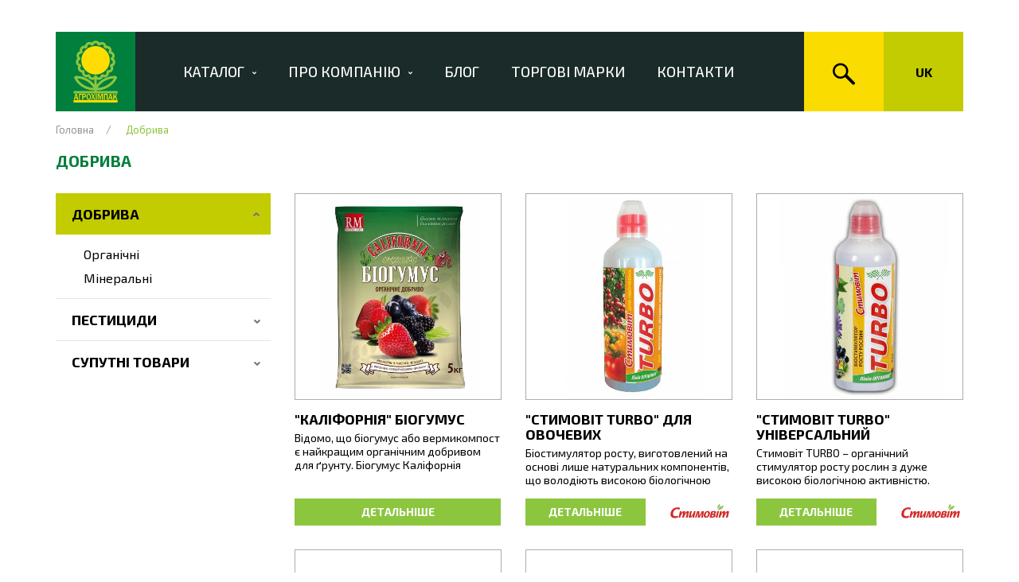

--- FILE ---
content_type: text/html; charset=UTF-8
request_url: http://agrohimpak.com.ua/dobriva/c001
body_size: 9048
content:
<!DOCTYPE html>
<html>
<head>
    <meta charset="utf-8">
    <meta http-equiv="X-UA-Compatible" content="IE=edge">
    <meta name="viewport" content="width=device-width"><title>Добрива - Агрохімпак</title>
    <meta name="keywords" content="">
    <meta name="description"
          content=""><link href="https://fonts.googleapis.com/css?family=Exo+2:300,300i,400,400i,500,500i,600,600i,700,700i&amp;subset=cyrillic" rel="stylesheet">
        <link rel="stylesheet" href="/css/frontend.css"><script>
    (function (i, s, o, g, r, a, m) {
        i['GoogleAnalyticsObject'] = r;
        i[r] = i[r] || function () {
            (i[r].q = i[r].q || []).push(arguments)
        }, i[r].l = 1 * new Date();
        a = s.createElement(o),
            m = s.getElementsByTagName(o)[0];
        a.async = 1;
        a.src = g;
        m.parentNode.insertBefore(a, m)
    })(window, document, 'script', 'https://www.google-analytics.com/analytics.js', 'ga');

    ga('create', 'UA-8822228-1', 'auto');
    ga('send', 'pageview');</script><link rel="icon" type="image/x-icon" href="/favicon.ico">
<link rel="apple-touch-icon" href="/images/favicon/57.png" sizes="57x57">
<link rel="apple-touch-icon" href="/images/favicon/72.png" sizes="72x72">
<link rel="apple-touch-icon" href="/images/favicon/114.png" sizes="114x114">
<link rel="apple-touch-icon" href="/images/favicon/144.png" sizes="144x144">
<meta name="msapplication-square70x70logo" content="/images/favicon/70.png">
<meta name="msapplication-square150x150logo" content="/images/favicon/150.png">
<meta name="msapplication-wide310x150logo" content="/images/favicon/310x150.png">
<meta name="msapplication-square310x310logo" content="/images/favicon/310.png">
</head>
<body><div class="page">
        <div class="wrapper"><div class="container">
    <header class="main-header">
        
<a  href="/" class="logo logo--main-header" title="Агрохімпак">            <img class="logo__image"
                 src="/images/logo.svg"
                 alt="Агрохімпак">
        </a>
        <nav class="main-header__nav">
            <button class="main-header__nav-toggle collapsed"
        data-toggle="menu"
        data-target="#main-menu"
        aria-label="Головне меню">
    <span class="hamburger">
        <span></span>
        <span></span>
        <span></span>
    </span>
    <span class="cross">
        <span></span>
        <span></span>
    </span>
</button>
            <div id="main-menu" class="main-header__navbar">                                <ul class="nav navbar-nav ">
                                                                            
                                                                                        <li class="active  dropdown">                                                                                            
    <span data-toggle="dropdown" data-hover="dropdown">            <span class="label">Каталог</span><span class="icon"><svg class="icon icon--svg icon--caret"><use xmlns:xlink="http://www.w3.org/1999/xlink" xlink:href="/images/svg-symbols.svg#caret"></use></svg></span></span>
    
                                            
                                                                                            <ul class=" menu_level_1 dropdown-menu">
                                                                            
                                        <li class="active ">                    <a href="/dobriva/c001">Добрива</a>

    
                            
        </li>
    
                        
                                        <li>                    <a href="/pestitsidi/c002">Пестициди</a>

    
                            
        </li>
    
                        
                                        <li class="">                    <a href="/suputni-tovari/c004">Супутні товари</a>

    
                            
        </li>
    
                
        </ul>
    
        </li>
    
                        
                                                                                        <li class="dropdown">                                                                                            
    <span data-toggle="dropdown" data-hover="dropdown">            <span class="label">Про компанію</span><span class="icon"><svg class="icon icon--svg icon--caret"><use xmlns:xlink="http://www.w3.org/1999/xlink" xlink:href="/images/svg-symbols.svg#caret"></use></svg></span></span>
    
                                            
                                                                                            <ul class=" menu_level_1 dropdown-menu">
                                                                            
                                        <li class="">                    <a href="/about-us/">Про нас</a>

    
                            
        </li>
    
                        
                                        <li>                    <a href="/production/">Виробництво</a>

    
                            
        </li>
    
                        
                                        <li class="">                    <a href="/work/">Робота в Агрохімпак</a>

    
                            
        </li>
    
                
        </ul>
    
        </li>
    
                        
                                        <li>                    <a href="/poslugi">Блог</a>

    
                            
        </li>
    
                        
                                        <li>                    <a href="/brands">Торгові марки</a>

    
                            
        </li>
    
                        
                                        <li class="">                    <a href="/contact-us">Контакти</a>

    
                            
        </li>
    
                
        </ul>
    </div>
        </nav>

        <div class="main-header__btn-groups">
            <div class="main-header__btn-group"><form action="/search/product" class="search-box">
    <div class="search-box__input">
        <button class="search-box__close" type="button"><svg class="icon icon--svg icon--close"><use xmlns:xlink="http://www.w3.org/1999/xlink" xlink:href="/images/svg-symbols.svg#close"></use></svg></button>
        <input type="text"
               name="q"
               value=""
               class="form-control"
               placeholder="Пошук"
               required>
    </div>
    <div class="search-box__toggle"><button class="search-box__toggle-btn"
        aria-label="Пошук"
        data-toggle="search"
        data-target=".search-box"><svg class="icon icon--svg icon--search"><use xmlns:xlink="http://www.w3.org/1999/xlink" xlink:href="/images/svg-symbols.svg#search"></use></svg></button>
</div>
</form>
</div>
            <div class="main-header__btn-group visible-lg visible-md">
        <div class="locale-switch">
        <button class="dropdown-toggle"
                aria-haspopup="true"
                aria-expanded="false"
                data-toggle="dropdown"
                data-hover="dropdown"
                title="Змінити мову сайта"
                aria-label="Змінити мову сайта">Uk</button>

<ul  class="dropdown-menu">
    <li >
                                <a  href="/ru/dobriva/c001" title="Русская версия сайта" hreflang="ru">
                    Ru
                </a>
            </li><li >
                                <a  href="/en/dobriva/c001" title="English version" hreflang="en">
                    En
                </a>
            </li></ul></div></div>
        </div>
    </header>
    <div class="after-affix" role="presentation"></div>
</div>
<div class="container"><ul class="breadcrumb"><li><a href="/">Головна</a></li><li class="active"><span>Добрива</span></li></ul></div><div class="container"></div><div class="container">
                    <div class="main">    <div  class="page-header"><div  class="h1">Добрива</div></div>    <div class="main__aside">
        <aside class="categories-list">
    <div class="categories-list__toggle">
        <button class="btn btn-default btn-block collapsed"
                data-toggle="collapse"
                data-target="#aside-categories-list">Показати категорії<span class="toggle-plus-container">
            </span>
        </button>
    </div>

    <div class="collapse"
         id="aside-categories-list">
        <div class="categories-list__main">
                                                    <ul class="nav ">
                                                                            
                                                            <li class="active ">                                    <a href="/dobriva/c001">Добрива</a>

    
            <button type="button"
                class="categories-list__category-toggle"
                data-toggle="collapse"
                data-target="#category_1"
                aria-expanded="false"><svg class="icon icon--svg icon--caret"><use xmlns:xlink="http://www.w3.org/1999/xlink" xlink:href="/images/svg-symbols.svg#caret"></use></svg></button>
    
                                            
                                                                                                        <div id="category_1"
                 class="collapse in "
                 aria-expanded="false"
                 >
                <ul class=" menu_level_1 dropdown-menu dropdown-submenu">
                                                                            
                                        <li class="">                    <a href="/organichni/c005">Органічні</a>

    
    
                            
        </li>
    
                        
                                        <li class="">                    <a href="/mineralni/c003">Мінеральні</a>

    
    
                            
        </li>
    
                
        </ul>
                    </div>
            
        </li>
    
                        
                                                            <li>                                    <a href="/pestitsidi/c002">Пестициди</a>

    
            <button type="button"
                class="categories-list__category-toggle collapsed  "
                data-toggle="collapse"
                data-target="#category_2"
                aria-expanded="false"><svg class="icon icon--svg icon--caret"><use xmlns:xlink="http://www.w3.org/1999/xlink" xlink:href="/images/svg-symbols.svg#caret"></use></svg></button>
    
                                            
                                                                                                        <div id="category_2"
                 class="collapse"
                 aria-expanded="false"
                 >
                <ul class=" menu_level_1 dropdown-menu dropdown-submenu">
                                                                            
                                        <li class="">                    <a href="/insektitsidi/c006">Інсектициди</a>

    
    
                            
        </li>
    
                        
                                        <li>                    <a href="/fungitsidi/c007">Фунгіциди</a>

    
    
                            
        </li>
    
                        
                                        <li>                    <a href="/gerbitsidi/c008">Гербіциди</a>

    
    
                            
        </li>
    
                        
                                        <li>                    <a href="/protruiniki/c009">Протруйники</a>

    
    
                            
        </li>
    
                        
                                        <li>                    <a href="/moliuskotsidi/c010">Молюскоциди</a>

    
    
                            
        </li>
    
                        
                                        <li class="">                    <a href="/rodentitsid/c015">Родентициди</a>

    
    
                            
        </li>
    
                
        </ul>
                    </div>
            
        </li>
    
                        
                                                            <li class="">                                    <a href="/suputni-tovari/c004">Супутні товари</a>

    
            <button type="button"
                class="categories-list__category-toggle collapsed  "
                data-toggle="collapse"
                data-target="#category_4"
                aria-expanded="false"><svg class="icon icon--svg icon--caret"><use xmlns:xlink="http://www.w3.org/1999/xlink" xlink:href="/images/svg-symbols.svg#caret"></use></svg></button>
    
                                            
                                                                                                        <div id="category_4"
                 class="collapse"
                 aria-expanded="false"
                 >
                <ul class=" menu_level_1 dropdown-menu dropdown-submenu">
                                                                            
                                        <li class="">                    <a href="/pobutova-khimiia/c011">Побутова хімія</a>

    
    
                            
        </li>
    
                        
                                        <li>                    <a href="/zasobi-dlia-vidliakuvannia-tvarin/c012">Засоби для відлякування тварин</a>

    
    
                            
        </li>
    
                        
                                        <li>                    <a href="/zasobi-dlia-sadu/c014">Засоби для саду</a>

    
    
                            
        </li>
    
                        
                                        <li class="">                    <a href="/tovari-dlia-rozsadi/c016">Товари для розсади</a>

    
    
                            
        </li>
    
                
        </ul>
                    </div>
            
        </li>
    
                
        </ul>
                    </div>
    </div>
</aside>

    </div>
    <div class="main__content">
        <main class="products-cards"
          aria-labelledby="page-header" aria-describedby="page-description"><div class="products-cards__main" id="page-description"><div class="products-cards__list"><article class="product-card" aria-labelledby="product-card--12-title"><a href="/kaliforniia-biogumus/p012" class="product-card__media-link"><picture  class="product-card__media"><img  src="/images/default/blank.gif" alt="&quot;Каліфорнія&quot; Біогумус" data-original="http://agrohimpak.com.ua/media/cache/product_tile/wedes_ecommerce_variant/0001/01/0019c1b3f22c0a4a7170c169d5cd5f18d8f9deed.jpeg" data-original-set="http://agrohimpak.com.ua/media/cache/product_tile_2x/wedes_ecommerce_variant/0001/01/0019c1b3f22c0a4a7170c169d5cd5f18d8f9deed.jpeg 2x"></picture></a><h2 class="product-card__title" id="product-card--12-title">
        <a href="/kaliforniia-biogumus/p012" class="product-card__title-link">&quot;Каліфорнія&quot; Біогумус</a>
    </h2>    <div class="product-card__shorter-description"><p>Відомо, що біогумус або вермикомпост є найкращим органічним добривом для ґрунту. Біогумус&nbsp;Каліфорнія містить повний комплекс поживних речовин, необхідних для нормального росту і розвитку рослин.</p><p>Особливу цінність біогумусу надають гумінові кислоти, які відіграють у біосфері дуже важливу роль,</p></div>
    <div class="product-card__footer">
        <a href="/kaliforniia-biogumus/p012" class="btn btn-sm btn-default btn-wide">Детальніше</a>
            </div>
</article><article class="product-card" aria-labelledby="product-card--21-title"><a href="/stimovit-turbo-dlia-ovochevikh/p021" class="product-card__media-link"><picture  class="product-card__media"><img  src="/images/default/blank.gif" alt="&quot;Стимовіт Turbo&quot; Для овочевих" data-original="http://agrohimpak.com.ua/media/cache/product_tile/wedes_ecommerce_variant/0001/01/61f7f68f5d937678f0ff9fb2a429180d3f95ee73.jpeg" data-original-set="http://agrohimpak.com.ua/media/cache/product_tile_2x/wedes_ecommerce_variant/0001/01/61f7f68f5d937678f0ff9fb2a429180d3f95ee73.jpeg 2x"></picture></a><h2 class="product-card__title" id="product-card--21-title">
        <a href="/stimovit-turbo-dlia-ovochevikh/p021" class="product-card__title-link">&quot;Стимовіт Turbo&quot; Для овочевих</a>
    </h2>    <div class="product-card__shorter-description"><p>Біостимулятор росту, виготовлений на основі лише натуральних компонентів, що володіють високою біологічною активністю.</p><p>У складі добрива ферменти росту, вітаміни, макро- та мікроелементи, що сукупно сприяють покращенню якісних та кількісних характеристик овочевих культур. Урівноважений вміст</p></div>
    <div class="product-card__footer">
        <a href="/stimovit-turbo-dlia-ovochevikh/p021" class="btn btn-sm btn-default btn-wide">Детальніше</a>
        <a href="/stimovit/b008" class="product-card__brand">
                <img src="http://agrohimpak.com.ua/media/cache/product_tile_brand/media/uploads/ecommerce_brand/86/9f/bd/fc8647287e19c9f6b3bd28e409adbcaf0e.png"
                     srcset="http://agrohimpak.com.ua/media/cache/product_tile_brand_2x/media/uploads/ecommerce_brand/86/9f/bd/fc8647287e19c9f6b3bd28e409adbcaf0e.png 2x"
                     alt="Стимовіт">
            </a>
            </div>
</article><article class="product-card" aria-labelledby="product-card--24-title"><a href="/stimovit-turbo-universalnii/p024" class="product-card__media-link"><picture  class="product-card__media"><img  src="/images/default/blank.gif" alt="&quot;Стимовіт Turbo&quot; універсальний" data-original="http://agrohimpak.com.ua/media/cache/product_tile/wedes_ecommerce_variant/0001/01/524d4870904fe2cbee10d85358098f85bb29a8b7.jpeg" data-original-set="http://agrohimpak.com.ua/media/cache/product_tile_2x/wedes_ecommerce_variant/0001/01/524d4870904fe2cbee10d85358098f85bb29a8b7.jpeg 2x"></picture></a><h2 class="product-card__title" id="product-card--24-title">
        <a href="/stimovit-turbo-universalnii/p024" class="product-card__title-link">&quot;Стимовіт Turbo&quot; універсальний</a>
    </h2>    <div class="product-card__shorter-description"><p>Стимовіт TURBO &ndash; органічний стимулятор росту рослин з дуже високою біологічною активністю.</p><p>Основною характеристикою Стимовіта TURBO є його природне походження, тому він є безпечним у використанні і не потребує характерних для інших препаратів заходів безпеки. Діючи на рослину, Стимовіт TURBO</p></div>
    <div class="product-card__footer">
        <a href="/stimovit-turbo-universalnii/p024" class="btn btn-sm btn-default btn-wide">Детальніше</a>
        <a href="/stimovit/b008" class="product-card__brand">
                <img src="http://agrohimpak.com.ua/media/cache/product_tile_brand/media/uploads/ecommerce_brand/86/9f/bd/fc8647287e19c9f6b3bd28e409adbcaf0e.png"
                     srcset="http://agrohimpak.com.ua/media/cache/product_tile_brand_2x/media/uploads/ecommerce_brand/86/9f/bd/fc8647287e19c9f6b3bd28e409adbcaf0e.png 2x"
                     alt="Стимовіт">
            </a>
            </div>
</article><article class="product-card" aria-labelledby="product-card--30-title"><a href="/stimovit-dlia-dekorativno-listianikh-roslin/p030" class="product-card__media-link"><picture  class="product-card__media"><img  src="/images/default/blank.gif" alt="&quot;Стимовіт&quot; для декоративно-листяних рослин" data-original="http://agrohimpak.com.ua/media/cache/product_tile/wedes_ecommerce_variant/0001/01/f27849e33bb676ae30e22b8ac9d03047563dae7c.jpeg" data-original-set="http://agrohimpak.com.ua/media/cache/product_tile_2x/wedes_ecommerce_variant/0001/01/f27849e33bb676ae30e22b8ac9d03047563dae7c.jpeg 2x"></picture></a><h2 class="product-card__title" id="product-card--30-title">
        <a href="/stimovit-dlia-dekorativno-listianikh-roslin/p030" class="product-card__title-link">&quot;Стимовіт&quot; для декоративно-листяних рослин</a>
    </h2>    <div class="product-card__shorter-description"><p>Перевірене часом високоефективне добриво, виготовлене з екстракту біогумусу. Збагачене макро- і мікроелементами та комплексом біологічно активних речовин природного походження. Завдяки особливому складу, Стимовіт для декоративно-листяних рослин повністю забезпечує потреби культур в органічних та</p></div>
    <div class="product-card__footer">
        <a href="/stimovit-dlia-dekorativno-listianikh-roslin/p030" class="btn btn-sm btn-default btn-wide">Детальніше</a>
        <a href="/stimovit/b008" class="product-card__brand">
                <img src="http://agrohimpak.com.ua/media/cache/product_tile_brand/media/uploads/ecommerce_brand/86/9f/bd/fc8647287e19c9f6b3bd28e409adbcaf0e.png"
                     srcset="http://agrohimpak.com.ua/media/cache/product_tile_brand_2x/media/uploads/ecommerce_brand/86/9f/bd/fc8647287e19c9f6b3bd28e409adbcaf0e.png 2x"
                     alt="Стимовіт">
            </a>
            </div>
</article><article class="product-card" aria-labelledby="product-card--31-title"><a href="/stimovit-dlia-kaktusiv-ta-sukulentiv/p031" class="product-card__media-link"><picture  class="product-card__media"><img  src="/images/default/blank.gif" alt="&quot;Стимовіт&quot; для кактусів та сукулентів" data-original="http://agrohimpak.com.ua/media/cache/product_tile/wedes_ecommerce_variant/0001/01/57d5503d066826094bc16f4f24688c114974ce23.jpeg" data-original-set="http://agrohimpak.com.ua/media/cache/product_tile_2x/wedes_ecommerce_variant/0001/01/57d5503d066826094bc16f4f24688c114974ce23.jpeg 2x"></picture></a><h2 class="product-card__title" id="product-card--31-title">
        <a href="/stimovit-dlia-kaktusiv-ta-sukulentiv/p031" class="product-card__title-link">&quot;Стимовіт&quot; для кактусів та сукулентів</a>
    </h2>    <div class="product-card__shorter-description"><p>Перевірене часом високоефективне добриво, виготовлене з екстракту біогумусу. Збагачене макро- і мікроелементами та комплексом біологічно активних речовин природного походження. &nbsp;</p><p>Завдяки особливому складу, Стимовіт для кактусів та сукулентів&nbsp;повністю забезпечує потреби культур в</p></div>
    <div class="product-card__footer">
        <a href="/stimovit-dlia-kaktusiv-ta-sukulentiv/p031" class="btn btn-sm btn-default btn-wide">Детальніше</a>
        <a href="/stimovit/b008" class="product-card__brand">
                <img src="http://agrohimpak.com.ua/media/cache/product_tile_brand/media/uploads/ecommerce_brand/86/9f/bd/fc8647287e19c9f6b3bd28e409adbcaf0e.png"
                     srcset="http://agrohimpak.com.ua/media/cache/product_tile_brand_2x/media/uploads/ecommerce_brand/86/9f/bd/fc8647287e19c9f6b3bd28e409adbcaf0e.png 2x"
                     alt="Стимовіт">
            </a>
            </div>
</article><article class="product-card" aria-labelledby="product-card--33-title"><a href="/stimovit-dlia-kvituchikh/p033" class="product-card__media-link"><picture  class="product-card__media"><img  src="/images/default/blank.gif" alt="&quot;Стимовіт&quot; для квітучих" data-original="http://agrohimpak.com.ua/media/cache/product_tile/wedes_ecommerce_variant/0001/01/941aaaec7721fc3e438b6a3221cc3ce2718a2af9.jpeg" data-original-set="http://agrohimpak.com.ua/media/cache/product_tile_2x/wedes_ecommerce_variant/0001/01/941aaaec7721fc3e438b6a3221cc3ce2718a2af9.jpeg 2x"></picture></a><h2 class="product-card__title" id="product-card--33-title">
        <a href="/stimovit-dlia-kvituchikh/p033" class="product-card__title-link">&quot;Стимовіт&quot; для квітучих</a>
    </h2>    <div class="product-card__shorter-description"><p>Перевірене часом високоефективне добриво, виготовлене з екстракту біогумусу. Збагачене макро- і мікроелементами та комплексом біологічно активних речовин природного походження. Завдяки особливому складу, Стимовіт для квітучих повністю забезпечує потреби культур в органічних та мінеральних поживних</p></div>
    <div class="product-card__footer">
        <a href="/stimovit-dlia-kvituchikh/p033" class="btn btn-sm btn-default btn-wide">Детальніше</a>
        <a href="/stimovit/b008" class="product-card__brand">
                <img src="http://agrohimpak.com.ua/media/cache/product_tile_brand/media/uploads/ecommerce_brand/86/9f/bd/fc8647287e19c9f6b3bd28e409adbcaf0e.png"
                     srcset="http://agrohimpak.com.ua/media/cache/product_tile_brand_2x/media/uploads/ecommerce_brand/86/9f/bd/fc8647287e19c9f6b3bd28e409adbcaf0e.png 2x"
                     alt="Стимовіт">
            </a>
            </div>
</article><article class="product-card" aria-labelledby="product-card--34-title"><a href="/stimovit-dlia-kimnatnikh-ta-balkonnikh-kvitiv/p034" class="product-card__media-link"><picture  class="product-card__media"><img  src="/images/default/blank.gif" alt="&quot;Стимовіт&quot; для кімнатних та балконних квітів" data-original="http://agrohimpak.com.ua/media/cache/product_tile/wedes_ecommerce_variant/0001/01/abc197423505fd2a547e02653b608cfaba81dba4.jpeg" data-original-set="http://agrohimpak.com.ua/media/cache/product_tile_2x/wedes_ecommerce_variant/0001/01/abc197423505fd2a547e02653b608cfaba81dba4.jpeg 2x"></picture></a><h2 class="product-card__title" id="product-card--34-title">
        <a href="/stimovit-dlia-kimnatnikh-ta-balkonnikh-kvitiv/p034" class="product-card__title-link">&quot;Стимовіт&quot; для кімнатних та балконних квітів</a>
    </h2>    <div class="product-card__shorter-description"><p>Перевірене часом високоефективне добриво, виготовлене з екстракту біогумусу. Збагачене макро- і мікроелементами та комплексом біологічно активних речовин природного походження. Завдяки особливому складу, Стимовіт повністю забезпечує потреби культур в органічних та мінеральних поживних</p></div>
    <div class="product-card__footer">
        <a href="/stimovit-dlia-kimnatnikh-ta-balkonnikh-kvitiv/p034" class="btn btn-sm btn-default btn-wide">Детальніше</a>
        <a href="/stimovit/b008" class="product-card__brand">
                <img src="http://agrohimpak.com.ua/media/cache/product_tile_brand/media/uploads/ecommerce_brand/86/9f/bd/fc8647287e19c9f6b3bd28e409adbcaf0e.png"
                     srcset="http://agrohimpak.com.ua/media/cache/product_tile_brand_2x/media/uploads/ecommerce_brand/86/9f/bd/fc8647287e19c9f6b3bd28e409adbcaf0e.png 2x"
                     alt="Стимовіт">
            </a>
            </div>
</article><article class="product-card" aria-labelledby="product-card--35-title"><a href="/stimovit-dlia-ovochiv/p035" class="product-card__media-link"><picture  class="product-card__media"><img  src="/images/default/blank.gif" alt="&quot;Стимовіт&quot; для овочів" data-original="http://agrohimpak.com.ua/media/cache/product_tile/wedes_ecommerce_variant/0001/01/b85684a0d54b356ac2a132306de7b3eb3a4f7b8c.jpeg" data-original-set="http://agrohimpak.com.ua/media/cache/product_tile_2x/wedes_ecommerce_variant/0001/01/b85684a0d54b356ac2a132306de7b3eb3a4f7b8c.jpeg 2x"></picture></a><h2 class="product-card__title" id="product-card--35-title">
        <a href="/stimovit-dlia-ovochiv/p035" class="product-card__title-link">&quot;Стимовіт&quot; для овочів</a>
    </h2>    <div class="product-card__shorter-description"><p>Перевірене часом високоефективне добриво, виготовлене з екстракту біогумусу.</p><p>Збагачене макро- і мікроелементами та комплексом біологічно активних речовин природного походження. Завдяки особливому складу, Стимовіт для овочів&nbsp;повністю забезпечує потреби культур в органічних та мінеральних</p></div>
    <div class="product-card__footer">
        <a href="/stimovit-dlia-ovochiv/p035" class="btn btn-sm btn-default btn-wide">Детальніше</a>
        <a href="/stimovit/b008" class="product-card__brand">
                <img src="http://agrohimpak.com.ua/media/cache/product_tile_brand/media/uploads/ecommerce_brand/86/9f/bd/fc8647287e19c9f6b3bd28e409adbcaf0e.png"
                     srcset="http://agrohimpak.com.ua/media/cache/product_tile_brand_2x/media/uploads/ecommerce_brand/86/9f/bd/fc8647287e19c9f6b3bd28e409adbcaf0e.png 2x"
                     alt="Стимовіт">
            </a>
            </div>
</article><article class="product-card" aria-labelledby="product-card--37-title"><a href="/stimovit-dlia-orkhidei/p037" class="product-card__media-link"><picture  class="product-card__media"><img  src="/images/default/blank.gif" alt="&quot;Стимовіт&quot; для орхідей" data-original="http://agrohimpak.com.ua/media/cache/product_tile/wedes_ecommerce_variant/0001/01/ef4779878594a315c3f96de48e4c13f5e3bded5b.jpeg" data-original-set="http://agrohimpak.com.ua/media/cache/product_tile_2x/wedes_ecommerce_variant/0001/01/ef4779878594a315c3f96de48e4c13f5e3bded5b.jpeg 2x"></picture></a><h2 class="product-card__title" id="product-card--37-title">
        <a href="/stimovit-dlia-orkhidei/p037" class="product-card__title-link">&quot;Стимовіт&quot; для орхідей</a>
    </h2>    <div class="product-card__shorter-description"><p>Перевірене часом високоефективне добриво, виготовлене з екстракту біогумусу. Збагачене макро- і мікроелементами та комплексом біологічно активних речовин природного походження. Завдяки особливому складу, Стимовіт для орхідей повністю забезпечує потреби культур в органічних та мінеральних поживних</p></div>
    <div class="product-card__footer">
        <a href="/stimovit-dlia-orkhidei/p037" class="btn btn-sm btn-default btn-wide">Детальніше</a>
        <a href="/stimovit/b008" class="product-card__brand">
                <img src="http://agrohimpak.com.ua/media/cache/product_tile_brand/media/uploads/ecommerce_brand/86/9f/bd/fc8647287e19c9f6b3bd28e409adbcaf0e.png"
                     srcset="http://agrohimpak.com.ua/media/cache/product_tile_brand_2x/media/uploads/ecommerce_brand/86/9f/bd/fc8647287e19c9f6b3bd28e409adbcaf0e.png 2x"
                     alt="Стимовіт">
            </a>
            </div>
</article><article class="product-card" aria-labelledby="product-card--38-title"><a href="/stimovit-dlia-palm-iukk-dratsen/p038" class="product-card__media-link"><picture  class="product-card__media"><img  src="/images/default/blank.gif" alt="&quot;Стимовіт&quot; для пальм, юкк, драцен" data-original="http://agrohimpak.com.ua/media/cache/product_tile/wedes_ecommerce_variant/0001/01/9c1162379a600639495a8c6e0ea1e185f7ee2834.jpeg" data-original-set="http://agrohimpak.com.ua/media/cache/product_tile_2x/wedes_ecommerce_variant/0001/01/9c1162379a600639495a8c6e0ea1e185f7ee2834.jpeg 2x"></picture></a><h2 class="product-card__title" id="product-card--38-title">
        <a href="/stimovit-dlia-palm-iukk-dratsen/p038" class="product-card__title-link">&quot;Стимовіт&quot; для пальм, юкк, драцен</a>
    </h2>    <div class="product-card__shorter-description"><p>Перевірене часом високоефективне добриво, виготовлене з екстракту біогумусу. Збагачене макро- і мікроелементами та комплексом біологічно активних речовин природного походження. &nbsp;</p><p>Завдяки особливому складу, Стимовіт&nbsp;для пальм, юкк, драцен повністю забезпечує потреби культур в органічних</p></div>
    <div class="product-card__footer">
        <a href="/stimovit-dlia-palm-iukk-dratsen/p038" class="btn btn-sm btn-default btn-wide">Детальніше</a>
        <a href="/stimovit/b008" class="product-card__brand">
                <img src="http://agrohimpak.com.ua/media/cache/product_tile_brand/media/uploads/ecommerce_brand/86/9f/bd/fc8647287e19c9f6b3bd28e409adbcaf0e.png"
                     srcset="http://agrohimpak.com.ua/media/cache/product_tile_brand_2x/media/uploads/ecommerce_brand/86/9f/bd/fc8647287e19c9f6b3bd28e409adbcaf0e.png 2x"
                     alt="Стимовіт">
            </a>
            </div>
</article><article class="product-card" aria-labelledby="product-card--40-title"><a href="/stimovit-dlia-pelargonii/p040" class="product-card__media-link"><picture  class="product-card__media"><img  src="/images/default/blank.gif" alt="&quot;Стимовіт&quot; для пеларгоній" data-original="http://agrohimpak.com.ua/media/cache/product_tile/wedes_ecommerce_variant/0001/01/41b2f98220962b6e4a030b83ca9032799db76163.jpeg" data-original-set="http://agrohimpak.com.ua/media/cache/product_tile_2x/wedes_ecommerce_variant/0001/01/41b2f98220962b6e4a030b83ca9032799db76163.jpeg 2x"></picture></a><h2 class="product-card__title" id="product-card--40-title">
        <a href="/stimovit-dlia-pelargonii/p040" class="product-card__title-link">&quot;Стимовіт&quot; для пеларгоній</a>
    </h2>    <div class="product-card__shorter-description"><p>Перевірене часом високоефективне добриво, виготовлене з екстракту біогумусу. Збагачене макро- і мікроелементами та комплексом біологічно активних речовин природного походження. &nbsp;</p><p>Завдяки особливому складу, Стимовіт для пеларгоній&nbsp; повністю забезпечує потреби культур в органічних та</p></div>
    <div class="product-card__footer">
        <a href="/stimovit-dlia-pelargonii/p040" class="btn btn-sm btn-default btn-wide">Детальніше</a>
        <a href="/stimovit/b008" class="product-card__brand">
                <img src="http://agrohimpak.com.ua/media/cache/product_tile_brand/media/uploads/ecommerce_brand/86/9f/bd/fc8647287e19c9f6b3bd28e409adbcaf0e.png"
                     srcset="http://agrohimpak.com.ua/media/cache/product_tile_brand_2x/media/uploads/ecommerce_brand/86/9f/bd/fc8647287e19c9f6b3bd28e409adbcaf0e.png 2x"
                     alt="Стимовіт">
            </a>
            </div>
</article><article class="product-card" aria-labelledby="product-card--42-title"><a href="/stimovit-dlia-rododendroniv/p042" class="product-card__media-link"><picture  class="product-card__media"><img  src="/images/default/blank.gif" alt="&quot;Стимовіт&quot; для рододендронів" data-original="http://agrohimpak.com.ua/media/cache/product_tile/wedes_ecommerce_variant/0001/01/b245c4d11a4934e14837964c3bb2f92e9dcd1807.jpeg" data-original-set="http://agrohimpak.com.ua/media/cache/product_tile_2x/wedes_ecommerce_variant/0001/01/b245c4d11a4934e14837964c3bb2f92e9dcd1807.jpeg 2x"></picture></a><h2 class="product-card__title" id="product-card--42-title">
        <a href="/stimovit-dlia-rododendroniv/p042" class="product-card__title-link">&quot;Стимовіт&quot; для рододендронів</a>
    </h2>    <div class="product-card__shorter-description"><p>Перевірене часом високоефективне добриво, виготовлене з екстракту біогумусу. Збагачене макро- і мікроелементами та комплексом біологічно активних речовин природного походження. &nbsp;</p><p>Завдяки особливому складу, Стимовіт для рододендронів&nbsp; повністю забезпечує потреби культур в органічних та</p></div>
    <div class="product-card__footer">
        <a href="/stimovit-dlia-rododendroniv/p042" class="btn btn-sm btn-default btn-wide">Детальніше</a>
        <a href="/stimovit/b008" class="product-card__brand">
                <img src="http://agrohimpak.com.ua/media/cache/product_tile_brand/media/uploads/ecommerce_brand/86/9f/bd/fc8647287e19c9f6b3bd28e409adbcaf0e.png"
                     srcset="http://agrohimpak.com.ua/media/cache/product_tile_brand_2x/media/uploads/ecommerce_brand/86/9f/bd/fc8647287e19c9f6b3bd28e409adbcaf0e.png 2x"
                     alt="Стимовіт">
            </a>
            </div>
</article><article class="product-card" aria-labelledby="product-card--43-title"><a href="/stimovit-dlia-rozsadi/p043" class="product-card__media-link"><picture  class="product-card__media"><img  src="/images/default/blank.gif" alt="&quot;Стимовіт&quot; для розсади" data-original="http://agrohimpak.com.ua/media/cache/product_tile/wedes_ecommerce_variant/0001/01/4d761c4a8eade8ccb6e62584621342d9a630313e.jpeg" data-original-set="http://agrohimpak.com.ua/media/cache/product_tile_2x/wedes_ecommerce_variant/0001/01/4d761c4a8eade8ccb6e62584621342d9a630313e.jpeg 2x"></picture></a><h2 class="product-card__title" id="product-card--43-title">
        <a href="/stimovit-dlia-rozsadi/p043" class="product-card__title-link">&quot;Стимовіт&quot; для розсади</a>
    </h2>    <div class="product-card__shorter-description"><p>Перевірене часом високоефективне добриво, виготовлене з екстракту біогумусу. Збагачене макро- і мікроелементами та комплексом біологічно активних речовин природного походження. Завдяки особливому складу, Стимовіт для розсади повністю забезпечує потреби культур в органічних та мінеральних поживних</p></div>
    <div class="product-card__footer">
        <a href="/stimovit-dlia-rozsadi/p043" class="btn btn-sm btn-default btn-wide">Детальніше</a>
        <a href="/stimovit/b008" class="product-card__brand">
                <img src="http://agrohimpak.com.ua/media/cache/product_tile_brand/media/uploads/ecommerce_brand/86/9f/bd/fc8647287e19c9f6b3bd28e409adbcaf0e.png"
                     srcset="http://agrohimpak.com.ua/media/cache/product_tile_brand_2x/media/uploads/ecommerce_brand/86/9f/bd/fc8647287e19c9f6b3bd28e409adbcaf0e.png 2x"
                     alt="Стимовіт">
            </a>
            </div>
</article><article class="product-card" aria-labelledby="product-card--44-title"><a href="/stimovit-dlia-surfinii-ta-petunii/p044" class="product-card__media-link"><picture  class="product-card__media"><img  src="/images/default/blank.gif" alt="&quot;Стимовіт&quot; для сурфіній та петуній" data-original="http://agrohimpak.com.ua/media/cache/product_tile/wedes_ecommerce_variant/0001/01/385926fd796a22f6358f054b6a7483eaaa658f47.jpeg" data-original-set="http://agrohimpak.com.ua/media/cache/product_tile_2x/wedes_ecommerce_variant/0001/01/385926fd796a22f6358f054b6a7483eaaa658f47.jpeg 2x"></picture></a><h2 class="product-card__title" id="product-card--44-title">
        <a href="/stimovit-dlia-surfinii-ta-petunii/p044" class="product-card__title-link">&quot;Стимовіт&quot; для сурфіній та петуній</a>
    </h2>    <div class="product-card__shorter-description"><p>Перевірене часом високоефективне добриво, виготовлене з екстракту біогумусу. Збагачене макро- і мікроелементами та комплексом біологічно активних речовин природного походження. &nbsp;</p><p>Завдяки особливому складу, Стимовіт&nbsp;для сурфіній та петуній повністю забезпечує потреби культур в органічних</p></div>
    <div class="product-card__footer">
        <a href="/stimovit-dlia-surfinii-ta-petunii/p044" class="btn btn-sm btn-default btn-wide">Детальніше</a>
        <a href="/stimovit/b008" class="product-card__brand">
                <img src="http://agrohimpak.com.ua/media/cache/product_tile_brand/media/uploads/ecommerce_brand/86/9f/bd/fc8647287e19c9f6b3bd28e409adbcaf0e.png"
                     srcset="http://agrohimpak.com.ua/media/cache/product_tile_brand_2x/media/uploads/ecommerce_brand/86/9f/bd/fc8647287e19c9f6b3bd28e409adbcaf0e.png 2x"
                     alt="Стимовіт">
            </a>
            </div>
</article><article class="product-card" aria-labelledby="product-card--63-title"><a href="/royal-mix-aqua-dlia-dekorativno-listianikh/p063" class="product-card__media-link"><picture  class="product-card__media"><img  src="/images/default/blank.gif" alt="&quot;Royal Mix&quot; Aqua добриво гель-суперконцентрат Зелена Енергія" data-original="http://agrohimpak.com.ua/media/cache/product_tile/wedes_ecommerce_variant/0001/01/0c86c5a9c0355a06cc33a453e398d488c448e2ff.jpeg" data-original-set="http://agrohimpak.com.ua/media/cache/product_tile_2x/wedes_ecommerce_variant/0001/01/0c86c5a9c0355a06cc33a453e398d488c448e2ff.jpeg 2x"></picture></a><h2 class="product-card__title" id="product-card--63-title">
        <a href="/royal-mix-aqua-dlia-dekorativno-listianikh/p063" class="product-card__title-link">&quot;Royal Mix&quot; Aqua добриво гель-суперконцентрат Зелена Енергія</a>
    </h2>    <div class="product-card__shorter-description"><p>Royal Mix Aqua гель-суперконцентрат "Зелена Енергія"&nbsp;- рідке висококонцентроване комплексне мінеральне добриво для кореневого та позакореневого підживлення всіх видів декоративно листяних рослин. Володіє високою здатністю до прилипання та проникнення в тканини рослин. Регулярне підживлення</p></div>
    <div class="product-card__footer">
        <a href="/royal-mix-aqua-dlia-dekorativno-listianikh/p063" class="btn btn-sm btn-default btn-wide">Детальніше</a>
        <a href="/royal-mix/b005" class="product-card__brand">
                <img src="http://agrohimpak.com.ua/media/cache/product_tile_brand/media/uploads/ecommerce_brand/52/34/99/2804cc6201e045f325ceae33ac32bb9976.png"
                     srcset="http://agrohimpak.com.ua/media/cache/product_tile_brand_2x/media/uploads/ecommerce_brand/52/34/99/2804cc6201e045f325ceae33ac32bb9976.png 2x"
                     alt="Royal Mix">
            </a>
            </div>
</article><article class="product-card" aria-labelledby="product-card--64-title"><a href="/royal-mix-aqua-dobrivo-dlia-kvituchikh/p064" class="product-card__media-link"><picture  class="product-card__media"><img  src="/images/default/blank.gif" alt="&quot;Royal Mix Aqua&quot; добриво гель-суперконцентрат Квітковий Бум" data-original="http://agrohimpak.com.ua/media/cache/product_tile/wedes_ecommerce_variant/0001/01/d8469fccb361eba2bc18d52c7c548acc78265cb1.jpeg" data-original-set="http://agrohimpak.com.ua/media/cache/product_tile_2x/wedes_ecommerce_variant/0001/01/d8469fccb361eba2bc18d52c7c548acc78265cb1.jpeg 2x"></picture></a><h2 class="product-card__title" id="product-card--64-title">
        <a href="/royal-mix-aqua-dobrivo-dlia-kvituchikh/p064" class="product-card__title-link">&quot;Royal Mix Aqua&quot; добриво гель-суперконцентрат Квітковий Бум</a>
    </h2>    <div class="product-card__shorter-description"><p>Royal Mix Aqua гель-суперконцентрат "Квітковий Бум" - рідке висококонцентроване комплексне мінеральне добриво для кореневого та позакореневого підживлення усіх видів квітучих кімнатних, балконних та вуличних рослин. Стимулює процеси бутоноутворення, забезпечує збільшення квіткової маси та яскравий</p></div>
    <div class="product-card__footer">
        <a href="/royal-mix-aqua-dobrivo-dlia-kvituchikh/p064" class="btn btn-sm btn-default btn-wide">Детальніше</a>
        <a href="/royal-mix/b005" class="product-card__brand">
                <img src="http://agrohimpak.com.ua/media/cache/product_tile_brand/media/uploads/ecommerce_brand/52/34/99/2804cc6201e045f325ceae33ac32bb9976.png"
                     srcset="http://agrohimpak.com.ua/media/cache/product_tile_brand_2x/media/uploads/ecommerce_brand/52/34/99/2804cc6201e045f325ceae33ac32bb9976.png 2x"
                     alt="Royal Mix">
            </a>
            </div>
</article><article class="product-card" aria-labelledby="product-card--70-title"><a href="/royal-mix-aqua-ukoriniuvach-klasichnii-metod/p070" class="product-card__media-link"><picture  class="product-card__media"><img  src="/images/default/blank.gif" alt="&quot;Royal Mix Aqua&quot; добриво гель-суперконцентрат Коренева сила" data-original="http://agrohimpak.com.ua/media/cache/product_tile/wedes_ecommerce_variant/0001/01/c8189fe5dc93151c8da07f27f6c3e399a2f01014.jpeg" data-original-set="http://agrohimpak.com.ua/media/cache/product_tile_2x/wedes_ecommerce_variant/0001/01/c8189fe5dc93151c8da07f27f6c3e399a2f01014.jpeg 2x"></picture></a><h2 class="product-card__title" id="product-card--70-title">
        <a href="/royal-mix-aqua-ukoriniuvach-klasichnii-metod/p070" class="product-card__title-link">&quot;Royal Mix Aqua&quot; добриво гель-суперконцентрат Коренева сила</a>
    </h2>    <div class="product-card__shorter-description"><p>Royal Mix Aqua гель-суперконцентрат "Коренева сила" - рідке висококонцентроване комплексне мінеральне добриво для кореневого підживлення, замочування насіння та саджанців усіх видів рослин. Прискорює проростання насіння. Стимулює утворення міцної кореневої системи у саджанців, покращує їх</p></div>
    <div class="product-card__footer">
        <a href="/royal-mix-aqua-ukoriniuvach-klasichnii-metod/p070" class="btn btn-sm btn-default btn-wide">Детальніше</a>
        <a href="/royal-mix/b005" class="product-card__brand">
                <img src="http://agrohimpak.com.ua/media/cache/product_tile_brand/media/uploads/ecommerce_brand/52/34/99/2804cc6201e045f325ceae33ac32bb9976.png"
                     srcset="http://agrohimpak.com.ua/media/cache/product_tile_brand_2x/media/uploads/ecommerce_brand/52/34/99/2804cc6201e045f325ceae33ac32bb9976.png 2x"
                     alt="Royal Mix">
            </a>
            </div>
</article><article class="product-card" aria-labelledby="product-card--114-title"><a href="/royal-mix-grane-forte-dlia-khvoinikh-osin-1/p114" class="product-card__media-link"><picture  class="product-card__media"><img  src="/images/default/blank.gif" alt="&quot;Royal Mix Grane Forte&quot; гранульоване добриво для хвойних: осінь" data-original="http://agrohimpak.com.ua/media/cache/product_tile/wedes_ecommerce_variant/0001/01/85775aef56279036181eb7bf9184d714e49326ee.jpeg" data-original-set="http://agrohimpak.com.ua/media/cache/product_tile_2x/wedes_ecommerce_variant/0001/01/85775aef56279036181eb7bf9184d714e49326ee.jpeg 2x"></picture></a><h2 class="product-card__title" id="product-card--114-title">
        <a href="/royal-mix-grane-forte-dlia-khvoinikh-osin-1/p114" class="product-card__title-link">&quot;Royal Mix Grane Forte&quot; гранульоване добриво для хвойних: осінь</a>
    </h2>    <div class="product-card__shorter-description"><p>ROYAL MIX Grane Forte для хвойних: осінь &mdash; багатокомпонентне гранульоване добриво, дія якого спрямована на загальне зміцнення хвойних рослин в очікуванні зимового періоду: насичення елементами живлення кореневої системи, підвищення імунітету та витривалості у періоди несприятливих кліматичних</p></div>
    <div class="product-card__footer">
        <a href="/royal-mix-grane-forte-dlia-khvoinikh-osin-1/p114" class="btn btn-sm btn-default btn-wide">Детальніше</a>
        <a href="/royal-mix/b005" class="product-card__brand">
                <img src="http://agrohimpak.com.ua/media/cache/product_tile_brand/media/uploads/ecommerce_brand/52/34/99/2804cc6201e045f325ceae33ac32bb9976.png"
                     srcset="http://agrohimpak.com.ua/media/cache/product_tile_brand_2x/media/uploads/ecommerce_brand/52/34/99/2804cc6201e045f325ceae33ac32bb9976.png 2x"
                     alt="Royal Mix">
            </a>
            </div>
</article><article class="product-card" aria-labelledby="product-card--115-title"><a href="/royal-mix-grane-forte-universalne/p115" class="product-card__media-link"><picture  class="product-card__media"><img  src="/images/default/blank.gif" alt="&quot;Royal Mix Grane Forte&quot; гранульване добриво універсальне: весна-літо" data-original="http://agrohimpak.com.ua/media/cache/product_tile/wedes_ecommerce_variant/0001/01/daf2f5da328335062d7fdcfe740758fe49d6e6a4.jpeg" data-original-set="http://agrohimpak.com.ua/media/cache/product_tile_2x/wedes_ecommerce_variant/0001/01/daf2f5da328335062d7fdcfe740758fe49d6e6a4.jpeg 2x"></picture></a><h2 class="product-card__title" id="product-card--115-title">
        <a href="/royal-mix-grane-forte-universalne/p115" class="product-card__title-link">&quot;Royal Mix Grane Forte&quot; гранульване добриво універсальне: весна-літо</a>
    </h2>    <div class="product-card__shorter-description"><p>ROYAL MIX Grane Forte - гранульовані добрива, в яких використовується найкраща сировина європейських виробників.</p><p>Кожна гранула цих добрив містить у собі весь комплекс макро- та мікроелементів живлення.</p><p>ROYAL MIX Grane Forte &nbsp;&mdash; багатокомпонентне гранульоване добриво з&nbsp; оптимальною</p></div>
    <div class="product-card__footer">
        <a href="/royal-mix-grane-forte-universalne/p115" class="btn btn-sm btn-default btn-wide">Детальніше</a>
        <a href="/royal-mix/b005" class="product-card__brand">
                <img src="http://agrohimpak.com.ua/media/cache/product_tile_brand/media/uploads/ecommerce_brand/52/34/99/2804cc6201e045f325ceae33ac32bb9976.png"
                     srcset="http://agrohimpak.com.ua/media/cache/product_tile_brand_2x/media/uploads/ecommerce_brand/52/34/99/2804cc6201e045f325ceae33ac32bb9976.png 2x"
                     alt="Royal Mix">
            </a>
            </div>
</article><article class="product-card" aria-labelledby="product-card--127-title"><a href="/royal-mix-grane-forte-dlia-khvoinikh-osin-2/p127" class="product-card__media-link"><picture  class="product-card__media"><img  src="/images/default/blank.gif" alt="&quot;Royal Mix Grane Forte&quot; гранульоване добриво для хвойних: осінь" data-original="http://agrohimpak.com.ua/media/cache/product_tile/wedes_ecommerce_variant/0001/01/d252032c679fa566eec5dee0964c592a9970bdab.jpeg" data-original-set="http://agrohimpak.com.ua/media/cache/product_tile_2x/wedes_ecommerce_variant/0001/01/d252032c679fa566eec5dee0964c592a9970bdab.jpeg 2x"></picture></a><h2 class="product-card__title" id="product-card--127-title">
        <a href="/royal-mix-grane-forte-dlia-khvoinikh-osin-2/p127" class="product-card__title-link">&quot;Royal Mix Grane Forte&quot; гранульоване добриво для хвойних: осінь</a>
    </h2>    <div class="product-card__shorter-description"><p>Кожна гранула &laquo;Royal Mix&raquo; grane forte містить всі необхідні елементи живлення у відповідних пропорціях, завдяки використанню сучасних технологій дозування, змішування і грануляції.</p><p>Royal Mix Grane Forte для хвойних: осінь &mdash; добриво тривалої дії, що подовжує надходження макро- і</p></div>
    <div class="product-card__footer">
        <a href="/royal-mix-grane-forte-dlia-khvoinikh-osin-2/p127" class="btn btn-sm btn-default btn-wide">Детальніше</a>
        <a href="/royal-mix/b005" class="product-card__brand">
                <img src="http://agrohimpak.com.ua/media/cache/product_tile_brand/media/uploads/ecommerce_brand/52/34/99/2804cc6201e045f325ceae33ac32bb9976.png"
                     srcset="http://agrohimpak.com.ua/media/cache/product_tile_brand_2x/media/uploads/ecommerce_brand/52/34/99/2804cc6201e045f325ceae33ac32bb9976.png 2x"
                     alt="Royal Mix">
            </a>
            </div>
</article><article class="product-card" aria-labelledby="product-card--155-title"><a href="/standart-npk-kompleksne-mineralne-dobrivo-amiachna-celitra/p155" class="product-card__media-link"><picture  class="product-card__media"><img  src="/images/default/blank.gif" alt="&quot;STANDART NPK&quot; Аміачна cелітра" data-original="http://agrohimpak.com.ua/media/cache/product_tile/wedes_ecommerce_variant/0001/01/841873ebe3ed77ad7e69b5bc96b006c1598e0ccf.jpeg" data-original-set="http://agrohimpak.com.ua/media/cache/product_tile_2x/wedes_ecommerce_variant/0001/01/841873ebe3ed77ad7e69b5bc96b006c1598e0ccf.jpeg 2x"></picture></a><h2 class="product-card__title" id="product-card--155-title">
        <a href="/standart-npk-kompleksne-mineralne-dobrivo-amiachna-celitra/p155" class="product-card__title-link">&quot;STANDART NPK&quot; Аміачна cелітра</a>
    </h2>    <div class="product-card__shorter-description"><p>Аміачна селітра &ndash; високоефективне класичне мінеральне добриво, що містить не менше 34,4% азоту в амонійній та нітратній формах у співвідношенні 1:1.</p><p>Використання аміачної селітри покращує забезпеченість рослин азотом, що сприяє активному продукуванню білків і органічної речовини у рослинах</p></div>
    <div class="product-card__footer">
        <a href="/standart-npk-kompleksne-mineralne-dobrivo-amiachna-celitra/p155" class="btn btn-sm btn-default btn-wide">Детальніше</a>
        <a href="/standart-npk/b010" class="product-card__brand">
                <img src="http://agrohimpak.com.ua/media/cache/product_tile_brand/media/uploads/ecommerce_brand/33/ef/92/6bb3678b24d3e81459b985e2393bef29e2.png"
                     srcset="http://agrohimpak.com.ua/media/cache/product_tile_brand_2x/media/uploads/ecommerce_brand/33/ef/92/6bb3678b24d3e81459b985e2393bef29e2.png 2x"
                     alt="Standart NPK">
            </a>
            </div>
</article><article class="product-card" aria-labelledby="product-card--156-title"><a href="/standart-npk-kompleksne-mineralne-dobrivo-amofos/p156" class="product-card__media-link"><picture  class="product-card__media"><img  src="/images/default/blank.gif" alt="&quot;STANDART NPK&quot; Амофос" data-original="http://agrohimpak.com.ua/media/cache/product_tile/wedes_ecommerce_variant/0001/01/78b0ca39bd56a54046f93c5839f5ac80c2ae1b1a.jpeg" data-original-set="http://agrohimpak.com.ua/media/cache/product_tile_2x/wedes_ecommerce_variant/0001/01/78b0ca39bd56a54046f93c5839f5ac80c2ae1b1a.jpeg 2x"></picture></a><h2 class="product-card__title" id="product-card--156-title">
        <a href="/standart-npk-kompleksne-mineralne-dobrivo-amofos/p156" class="product-card__title-link">&quot;STANDART NPK&quot; Амофос</a>
    </h2>    <div class="product-card__shorter-description"><p>Мінеральне добриво N-12 P-52 Standart NPK Амофос - універсальне, високоефективне азотно-фосфорне добриво, яке завдяки своїм хорошим фізико-хімічним властивостям добре розчиняється у воді та легко засвоюється рослинами.</p><p>Високий вміст основних діючих речовин сприяє зміцненню кореневої системи,</p></div>
    <div class="product-card__footer">
        <a href="/standart-npk-kompleksne-mineralne-dobrivo-amofos/p156" class="btn btn-sm btn-default btn-wide">Детальніше</a>
        <a href="/standart-npk/b010" class="product-card__brand">
                <img src="http://agrohimpak.com.ua/media/cache/product_tile_brand/media/uploads/ecommerce_brand/33/ef/92/6bb3678b24d3e81459b985e2393bef29e2.png"
                     srcset="http://agrohimpak.com.ua/media/cache/product_tile_brand_2x/media/uploads/ecommerce_brand/33/ef/92/6bb3678b24d3e81459b985e2393bef29e2.png 2x"
                     alt="Standart NPK">
            </a>
            </div>
</article><article class="product-card" aria-labelledby="product-card--157-title"><a href="/standart-npk-kompleksne-mineralne-dobrivo-boroshno-fosforitne/p157" class="product-card__media-link"><picture  class="product-card__media"><img  src="/images/default/blank.gif" alt="&quot;STANDART NPK&quot; Борошно фосфоритне" data-original="http://agrohimpak.com.ua/media/cache/product_tile/wedes_ecommerce_variant/0001/01/a62e74edb327efa5d364288fc9113f508cb3dd6e.jpeg" data-original-set="http://agrohimpak.com.ua/media/cache/product_tile_2x/wedes_ecommerce_variant/0001/01/a62e74edb327efa5d364288fc9113f508cb3dd6e.jpeg 2x"></picture></a><h2 class="product-card__title" id="product-card--157-title">
        <a href="/standart-npk-kompleksne-mineralne-dobrivo-boroshno-fosforitne/p157" class="product-card__title-link">&quot;STANDART NPK&quot; Борошно фосфоритне</a>
    </h2>    <div class="product-card__shorter-description"><p>Борошно фосфоритне &mdash; добриво довготривалої дії збагачене кальцієм, магнієм та калієм.</p><p>Використання добрива сприяє відновленню родючості грунту, підвищенню врожайності, зменшенню забруднення сільськогосподарської продукції нітратами і радіонуклідами. Фосфоритне борошно доцільно</p></div>
    <div class="product-card__footer">
        <a href="/standart-npk-kompleksne-mineralne-dobrivo-boroshno-fosforitne/p157" class="btn btn-sm btn-default btn-wide">Детальніше</a>
        <a href="/standart-npk/b010" class="product-card__brand">
                <img src="http://agrohimpak.com.ua/media/cache/product_tile_brand/media/uploads/ecommerce_brand/33/ef/92/6bb3678b24d3e81459b985e2393bef29e2.png"
                     srcset="http://agrohimpak.com.ua/media/cache/product_tile_brand_2x/media/uploads/ecommerce_brand/33/ef/92/6bb3678b24d3e81459b985e2393bef29e2.png 2x"
                     alt="Standart NPK">
            </a>
            </div>
</article><article class="product-card" aria-labelledby="product-card--158-title"><a href="/standart-npk-kompleksne-mineralne-dobrivo-dlia-vichnozelenikh-ro/p158" class="product-card__media-link"><picture  class="product-card__media"><img  src="/images/default/blank.gif" alt="&quot;STANDART NPK&quot; гранульоване добриво для вічнозелених рослин: весна-літо" data-original="http://agrohimpak.com.ua/media/cache/product_tile/wedes_ecommerce_variant/0001/01/2664c77072dc85894d8c398dee0fe567be2d1aae.jpeg" data-original-set="http://agrohimpak.com.ua/media/cache/product_tile_2x/wedes_ecommerce_variant/0001/01/2664c77072dc85894d8c398dee0fe567be2d1aae.jpeg 2x"></picture></a><h2 class="product-card__title" id="product-card--158-title">
        <a href="/standart-npk-kompleksne-mineralne-dobrivo-dlia-vichnozelenikh-ro/p158" class="product-card__title-link">&quot;STANDART NPK&quot; гранульоване добриво для вічнозелених рослин: весна-літо</a>
    </h2>    <div class="product-card__shorter-description"><p>Добрива Standart NPK серії ТУКО виготовляються шляхом змішування класичних добрив, що дозволяє отримувати комплексні добрива із заданим співвідношенням поживних речовин.</p><p>Комплексне мінеральне добриво для вічнозелених рослин: весна-літо призначене для основного внесення та підживлення вічнозелених</p></div>
    <div class="product-card__footer">
        <a href="/standart-npk-kompleksne-mineralne-dobrivo-dlia-vichnozelenikh-ro/p158" class="btn btn-sm btn-default btn-wide">Детальніше</a>
        <a href="/standart-npk/b010" class="product-card__brand">
                <img src="http://agrohimpak.com.ua/media/cache/product_tile_brand/media/uploads/ecommerce_brand/33/ef/92/6bb3678b24d3e81459b985e2393bef29e2.png"
                     srcset="http://agrohimpak.com.ua/media/cache/product_tile_brand_2x/media/uploads/ecommerce_brand/33/ef/92/6bb3678b24d3e81459b985e2393bef29e2.png 2x"
                     alt="Standart NPK">
            </a>
            </div>
</article></div></div><div class="products-cards__footer"><ul class="pagination"><li class="active"><span>1</span></li><li>
                    <a href="/dobriva/c001/page-2">2</a>
                </li><li>
                    <a href="/dobriva/c001/page-3">3</a>
                </li><li class="hellip"><span>&hellip;</span></li><li>
                <a href="/dobriva/c001/page-6">6</a>
            </li></ul></div></main><section class="text-seo"><p>Добрі добрива для вашого добренного огороду.</p></section>    </div>
</div>
                </div></div><footer class="main-footer">
    <div class="container">
        <div class="main-footer__content">
            
<a  href="/" class="logo logo--main-footer" title="Агрохімпак">            <img class="logo__image"
                 src="/images/logo.svg"
                 alt="Агрохімпак">
        </a>            <div class="main-footer__copyright">
                <small class="copyright">&copy; Агрохімпак, 2026</small>                
            </div><a target="_blank" title="Web-studio WEDES" href="https://www.wedes-art.com" aria-label="Web-studio WEDES"
   class="wedes">
    <svg class="icon icon--svg icon--wedes"><use xmlns:xlink="http://www.w3.org/1999/xlink" xlink:href="/images/svg-symbols.svg#wedes"></use></svg>    <span class="sr-only">Web-studio "WEDES"</span>
</a></div>
    </div>
</footer>
</div><script  src="//ajax.googleapis.com/ajax/libs/jquery/3.1.1/jquery.min.js"></script><script>window.jQuery || document.write('<script src="/js/5de569e.js"><\/script>')</script><script src="/js/frontend.js"></script><script src="/bundles/fosjsrouting/js/router.js"></script>
    <script src="/js/routing?callback=fos.Router.setData"></script><script>document.createElement("picture");</script>
<script  async="async" src="/js/lib/picturefill.min.js"></script></body>
</html>


--- FILE ---
content_type: text/css
request_url: http://agrohimpak.com.ua/css/frontend.css
body_size: 38714
content:
/*!
 * Bootstrap v3.3.7 (http://getbootstrap.com)
 * Copyright 2011-2016 Twitter, Inc.
 * Licensed under MIT (https://github.com/twbs/bootstrap/blob/master/LICENSE)
 */
/*! normalize.css v3.0.3 | MIT License | github.com/necolas/normalize.css */
html {
  font-family: sans-serif;
  -ms-text-size-adjust: 100%;
  -webkit-text-size-adjust: 100%;
}
body {
  margin: 0;
}
article,
aside,
details,
figcaption,
figure,
footer,
header,
hgroup,
main,
menu,
nav,
section,
summary {
  display: block;
}
audio,
canvas,
progress,
video {
  display: inline-block;
  vertical-align: baseline;
}
audio:not([controls]) {
  display: none;
  height: 0;
}
[hidden],
template {
  display: none;
}
a {
  background-color: transparent;
}
a:active,
a:hover {
  outline: 0;
}
abbr[title] {
  border-bottom: 1px dotted;
}
b,
strong {
  font-weight: bold;
}
dfn {
  font-style: italic;
}
h1 {
  font-size: 2em;
  margin: 0.67em 0;
}
mark {
  background: #ff0;
  color: #000;
}
small {
  font-size: 80%;
}
sub,
sup {
  font-size: 75%;
  line-height: 0;
  position: relative;
  vertical-align: baseline;
}
sup {
  top: -0.5em;
}
sub {
  bottom: -0.25em;
}
img {
  border: 0;
}
svg:not(:root) {
  overflow: hidden;
}
figure {
  margin: 1em 2.5rem;
}
hr {
  box-sizing: content-box;
  height: 0;
}
pre {
  overflow: auto;
}
code,
kbd,
pre,
samp {
  font-family: monospace, monospace;
  font-size: 1em;
}
button,
input,
optgroup,
select,
textarea {
  color: inherit;
  font: inherit;
  margin: 0;
}
button {
  overflow: visible;
}
button,
select {
  text-transform: none;
}
button,
html input[type="button"],
input[type="reset"],
input[type="submit"] {
  -webkit-appearance: button;
  cursor: pointer;
}
button[disabled],
html input[disabled] {
  cursor: default;
}
button::-moz-focus-inner,
input::-moz-focus-inner {
  border: 0;
  padding: 0;
}
input {
  line-height: normal;
}
input[type="checkbox"],
input[type="radio"] {
  box-sizing: border-box;
  padding: 0;
}
input[type="number"]::-webkit-inner-spin-button,
input[type="number"]::-webkit-outer-spin-button {
  height: auto;
}
input[type="search"] {
  -webkit-appearance: textfield;
  box-sizing: content-box;
}
input[type="search"]::-webkit-search-cancel-button,
input[type="search"]::-webkit-search-decoration {
  -webkit-appearance: none;
}
fieldset {
  border: 1px solid #c0c0c0;
  margin: 0 0.125rem;
  padding: 0.35em 0.625em 0.75em;
}
legend {
  border: 0;
  padding: 0;
}
textarea {
  overflow: auto;
}
optgroup {
  font-weight: bold;
}
table {
  border-collapse: collapse;
  border-spacing: 0;
}
td,
th {
  padding: 0;
}
/*! Source: https://github.com/h5bp/html5-boilerplate/blob/master/src/css/main.css */
@media print {
  *,
  *:before,
  *:after {
    background: transparent !important;
    color: #000 !important;
    box-shadow: none !important;
    text-shadow: none !important;
  }
  a,
  a:visited {
    text-decoration: underline;
  }
  a[href]:after {
    content: " (" attr(href) ")";
  }
  abbr[title]:after {
    content: " (" attr(title) ")";
  }
  a[href^="#"]:after,
  a[href^="javascript:"]:after {
    content: "";
  }
  pre,
  blockquote {
    border: 1px solid #999;
    page-break-inside: avoid;
  }
  thead {
    display: table-header-group;
  }
  tr,
  img {
    page-break-inside: avoid;
  }
  img {
    max-width: 100% !important;
  }
  p,
  h2,
  h3 {
    orphans: 3;
    widows: 3;
  }
  h2,
  h3 {
    page-break-after: avoid;
  }
  .navbar {
    display: none;
  }
  .btn > .caret,
  .dropup > .btn > .caret,
  .blueimp-gallery > .next > .caret,
  .blueimp-gallery > .prev > .caret,
  .main-header__nav-toggle > .caret,
  .search-box__close > .caret,
  .search-box__toggle-btn > .caret,
  .locale-switch .dropdown-toggle > .caret,
  .locale-switch .dropdown-menu >li >a > .caret {
    border-top-color: #000 !important;
  }
  .label {
    border: 1px solid #000;
  }
  .table {
    border-collapse: collapse !important;
  }
  .table td,
  .table th {
    background-color: #fff !important;
  }
  .table-bordered th,
  .table-bordered td {
    border: 1px solid #ddd !important;
  }
}
@font-face {
  font-family: 'Glyphicons Halflings';
  src: url("../bundles/app/fonts/glyphicons-halflings-regular.eot");
  src: url("../bundles/app/fonts/glyphicons-halflings-regular.eot?#iefix") format('embedded-opentype'), url("../bundles/app/fonts/glyphicons-halflings-regular.woff2") format('woff2'), url("../bundles/app/fonts/glyphicons-halflings-regular.woff") format('woff'), url("../bundles/app/fonts/glyphicons-halflings-regular.ttf") format('truetype'), url("../bundles/app/fonts/glyphicons-halflings-regular.svg#glyphicons_halflingsregular") format('svg');
}
.glyphicon {
  position: relative;
  top: 1px;
  display: inline-block;
  font-family: 'Glyphicons Halflings';
  font-style: normal;
  font-weight: normal;
  line-height: 1;
  -webkit-font-smoothing: antialiased;
  -moz-osx-font-smoothing: grayscale;
}
.glyphicon-asterisk:before {
  content: "\002a";
}
.glyphicon-plus:before {
  content: "\002b";
}
.glyphicon-euro:before,
.glyphicon-eur:before {
  content: "\20ac";
}
.glyphicon-minus:before {
  content: "\2212";
}
.glyphicon-cloud:before {
  content: "\2601";
}
.glyphicon-envelope:before {
  content: "\2709";
}
.glyphicon-pencil:before {
  content: "\270f";
}
.glyphicon-glass:before {
  content: "\e001";
}
.glyphicon-music:before {
  content: "\e002";
}
.glyphicon-search:before {
  content: "\e003";
}
.glyphicon-heart:before {
  content: "\e005";
}
.glyphicon-star:before {
  content: "\e006";
}
.glyphicon-star-empty:before {
  content: "\e007";
}
.glyphicon-user:before {
  content: "\e008";
}
.glyphicon-film:before {
  content: "\e009";
}
.glyphicon-th-large:before {
  content: "\e010";
}
.glyphicon-th:before {
  content: "\e011";
}
.glyphicon-th-list:before {
  content: "\e012";
}
.glyphicon-ok:before {
  content: "\e013";
}
.glyphicon-remove:before {
  content: "\e014";
}
.glyphicon-zoom-in:before {
  content: "\e015";
}
.glyphicon-zoom-out:before {
  content: "\e016";
}
.glyphicon-off:before {
  content: "\e017";
}
.glyphicon-signal:before {
  content: "\e018";
}
.glyphicon-cog:before {
  content: "\e019";
}
.glyphicon-trash:before {
  content: "\e020";
}
.glyphicon-home:before {
  content: "\e021";
}
.glyphicon-file:before {
  content: "\e022";
}
.glyphicon-time:before {
  content: "\e023";
}
.glyphicon-road:before {
  content: "\e024";
}
.glyphicon-download-alt:before {
  content: "\e025";
}
.glyphicon-download:before {
  content: "\e026";
}
.glyphicon-upload:before {
  content: "\e027";
}
.glyphicon-inbox:before {
  content: "\e028";
}
.glyphicon-play-circle:before {
  content: "\e029";
}
.glyphicon-repeat:before {
  content: "\e030";
}
.glyphicon-refresh:before {
  content: "\e031";
}
.glyphicon-list-alt:before {
  content: "\e032";
}
.glyphicon-lock:before {
  content: "\e033";
}
.glyphicon-flag:before {
  content: "\e034";
}
.glyphicon-headphones:before {
  content: "\e035";
}
.glyphicon-volume-off:before {
  content: "\e036";
}
.glyphicon-volume-down:before {
  content: "\e037";
}
.glyphicon-volume-up:before {
  content: "\e038";
}
.glyphicon-qrcode:before {
  content: "\e039";
}
.glyphicon-barcode:before {
  content: "\e040";
}
.glyphicon-tag:before {
  content: "\e041";
}
.glyphicon-tags:before {
  content: "\e042";
}
.glyphicon-book:before {
  content: "\e043";
}
.glyphicon-bookmark:before {
  content: "\e044";
}
.glyphicon-print:before {
  content: "\e045";
}
.glyphicon-camera:before {
  content: "\e046";
}
.glyphicon-font:before {
  content: "\e047";
}
.glyphicon-bold:before {
  content: "\e048";
}
.glyphicon-italic:before {
  content: "\e049";
}
.glyphicon-text-height:before {
  content: "\e050";
}
.glyphicon-text-width:before {
  content: "\e051";
}
.glyphicon-align-left:before {
  content: "\e052";
}
.glyphicon-align-center:before {
  content: "\e053";
}
.glyphicon-align-right:before {
  content: "\e054";
}
.glyphicon-align-justify:before {
  content: "\e055";
}
.glyphicon-list:before {
  content: "\e056";
}
.glyphicon-indent-left:before {
  content: "\e057";
}
.glyphicon-indent-right:before {
  content: "\e058";
}
.glyphicon-facetime-video:before {
  content: "\e059";
}
.glyphicon-picture:before {
  content: "\e060";
}
.glyphicon-map-marker:before {
  content: "\e062";
}
.glyphicon-adjust:before {
  content: "\e063";
}
.glyphicon-tint:before {
  content: "\e064";
}
.glyphicon-edit:before {
  content: "\e065";
}
.glyphicon-share:before {
  content: "\e066";
}
.glyphicon-check:before {
  content: "\e067";
}
.glyphicon-move:before {
  content: "\e068";
}
.glyphicon-step-backward:before {
  content: "\e069";
}
.glyphicon-fast-backward:before {
  content: "\e070";
}
.glyphicon-backward:before {
  content: "\e071";
}
.glyphicon-play:before {
  content: "\e072";
}
.glyphicon-pause:before {
  content: "\e073";
}
.glyphicon-stop:before {
  content: "\e074";
}
.glyphicon-forward:before {
  content: "\e075";
}
.glyphicon-fast-forward:before {
  content: "\e076";
}
.glyphicon-step-forward:before {
  content: "\e077";
}
.glyphicon-eject:before {
  content: "\e078";
}
.glyphicon-chevron-left:before {
  content: "\e079";
}
.glyphicon-chevron-right:before {
  content: "\e080";
}
.glyphicon-plus-sign:before {
  content: "\e081";
}
.glyphicon-minus-sign:before {
  content: "\e082";
}
.glyphicon-remove-sign:before {
  content: "\e083";
}
.glyphicon-ok-sign:before {
  content: "\e084";
}
.glyphicon-question-sign:before {
  content: "\e085";
}
.glyphicon-info-sign:before {
  content: "\e086";
}
.glyphicon-screenshot:before {
  content: "\e087";
}
.glyphicon-remove-circle:before {
  content: "\e088";
}
.glyphicon-ok-circle:before {
  content: "\e089";
}
.glyphicon-ban-circle:before {
  content: "\e090";
}
.glyphicon-arrow-left:before {
  content: "\e091";
}
.glyphicon-arrow-right:before {
  content: "\e092";
}
.glyphicon-arrow-up:before {
  content: "\e093";
}
.glyphicon-arrow-down:before {
  content: "\e094";
}
.glyphicon-share-alt:before {
  content: "\e095";
}
.glyphicon-resize-full:before {
  content: "\e096";
}
.glyphicon-resize-small:before {
  content: "\e097";
}
.glyphicon-exclamation-sign:before {
  content: "\e101";
}
.glyphicon-gift:before {
  content: "\e102";
}
.glyphicon-leaf:before {
  content: "\e103";
}
.glyphicon-fire:before {
  content: "\e104";
}
.glyphicon-eye-open:before {
  content: "\e105";
}
.glyphicon-eye-close:before {
  content: "\e106";
}
.glyphicon-warning-sign:before {
  content: "\e107";
}
.glyphicon-plane:before {
  content: "\e108";
}
.glyphicon-calendar:before {
  content: "\e109";
}
.glyphicon-random:before {
  content: "\e110";
}
.glyphicon-comment:before {
  content: "\e111";
}
.glyphicon-magnet:before {
  content: "\e112";
}
.glyphicon-chevron-up:before {
  content: "\e113";
}
.glyphicon-chevron-down:before {
  content: "\e114";
}
.glyphicon-retweet:before {
  content: "\e115";
}
.glyphicon-shopping-cart:before {
  content: "\e116";
}
.glyphicon-folder-close:before {
  content: "\e117";
}
.glyphicon-folder-open:before {
  content: "\e118";
}
.glyphicon-resize-vertical:before {
  content: "\e119";
}
.glyphicon-resize-horizontal:before {
  content: "\e120";
}
.glyphicon-hdd:before {
  content: "\e121";
}
.glyphicon-bullhorn:before {
  content: "\e122";
}
.glyphicon-bell:before {
  content: "\e123";
}
.glyphicon-certificate:before {
  content: "\e124";
}
.glyphicon-thumbs-up:before {
  content: "\e125";
}
.glyphicon-thumbs-down:before {
  content: "\e126";
}
.glyphicon-hand-right:before {
  content: "\e127";
}
.glyphicon-hand-left:before {
  content: "\e128";
}
.glyphicon-hand-up:before {
  content: "\e129";
}
.glyphicon-hand-down:before {
  content: "\e130";
}
.glyphicon-circle-arrow-right:before {
  content: "\e131";
}
.glyphicon-circle-arrow-left:before {
  content: "\e132";
}
.glyphicon-circle-arrow-up:before {
  content: "\e133";
}
.glyphicon-circle-arrow-down:before {
  content: "\e134";
}
.glyphicon-globe:before {
  content: "\e135";
}
.glyphicon-wrench:before {
  content: "\e136";
}
.glyphicon-tasks:before {
  content: "\e137";
}
.glyphicon-filter:before {
  content: "\e138";
}
.glyphicon-briefcase:before {
  content: "\e139";
}
.glyphicon-fullscreen:before {
  content: "\e140";
}
.glyphicon-dashboard:before {
  content: "\e141";
}
.glyphicon-paperclip:before {
  content: "\e142";
}
.glyphicon-heart-empty:before {
  content: "\e143";
}
.glyphicon-link:before {
  content: "\e144";
}
.glyphicon-phone:before {
  content: "\e145";
}
.glyphicon-pushpin:before {
  content: "\e146";
}
.glyphicon-usd:before {
  content: "\e148";
}
.glyphicon-gbp:before {
  content: "\e149";
}
.glyphicon-sort:before {
  content: "\e150";
}
.glyphicon-sort-by-alphabet:before {
  content: "\e151";
}
.glyphicon-sort-by-alphabet-alt:before {
  content: "\e152";
}
.glyphicon-sort-by-order:before {
  content: "\e153";
}
.glyphicon-sort-by-order-alt:before {
  content: "\e154";
}
.glyphicon-sort-by-attributes:before {
  content: "\e155";
}
.glyphicon-sort-by-attributes-alt:before {
  content: "\e156";
}
.glyphicon-unchecked:before {
  content: "\e157";
}
.glyphicon-expand:before {
  content: "\e158";
}
.glyphicon-collapse-down:before {
  content: "\e159";
}
.glyphicon-collapse-up:before {
  content: "\e160";
}
.glyphicon-log-in:before {
  content: "\e161";
}
.glyphicon-flash:before {
  content: "\e162";
}
.glyphicon-log-out:before {
  content: "\e163";
}
.glyphicon-new-window:before {
  content: "\e164";
}
.glyphicon-record:before {
  content: "\e165";
}
.glyphicon-save:before {
  content: "\e166";
}
.glyphicon-open:before {
  content: "\e167";
}
.glyphicon-saved:before {
  content: "\e168";
}
.glyphicon-import:before {
  content: "\e169";
}
.glyphicon-export:before {
  content: "\e170";
}
.glyphicon-send:before {
  content: "\e171";
}
.glyphicon-floppy-disk:before {
  content: "\e172";
}
.glyphicon-floppy-saved:before {
  content: "\e173";
}
.glyphicon-floppy-remove:before {
  content: "\e174";
}
.glyphicon-floppy-save:before {
  content: "\e175";
}
.glyphicon-floppy-open:before {
  content: "\e176";
}
.glyphicon-credit-card:before {
  content: "\e177";
}
.glyphicon-transfer:before {
  content: "\e178";
}
.glyphicon-cutlery:before {
  content: "\e179";
}
.glyphicon-header:before {
  content: "\e180";
}
.glyphicon-compressed:before {
  content: "\e181";
}
.glyphicon-earphone:before {
  content: "\e182";
}
.glyphicon-phone-alt:before {
  content: "\e183";
}
.glyphicon-tower:before {
  content: "\e184";
}
.glyphicon-stats:before {
  content: "\e185";
}
.glyphicon-sd-video:before {
  content: "\e186";
}
.glyphicon-hd-video:before {
  content: "\e187";
}
.glyphicon-subtitles:before {
  content: "\e188";
}
.glyphicon-sound-stereo:before {
  content: "\e189";
}
.glyphicon-sound-dolby:before {
  content: "\e190";
}
.glyphicon-sound-5-1:before {
  content: "\e191";
}
.glyphicon-sound-6-1:before {
  content: "\e192";
}
.glyphicon-sound-7-1:before {
  content: "\e193";
}
.glyphicon-copyright-mark:before {
  content: "\e194";
}
.glyphicon-registration-mark:before {
  content: "\e195";
}
.glyphicon-cloud-download:before {
  content: "\e197";
}
.glyphicon-cloud-upload:before {
  content: "\e198";
}
.glyphicon-tree-conifer:before {
  content: "\e199";
}
.glyphicon-tree-deciduous:before {
  content: "\e200";
}
.glyphicon-cd:before {
  content: "\e201";
}
.glyphicon-save-file:before {
  content: "\e202";
}
.glyphicon-open-file:before {
  content: "\e203";
}
.glyphicon-level-up:before {
  content: "\e204";
}
.glyphicon-copy:before {
  content: "\e205";
}
.glyphicon-paste:before {
  content: "\e206";
}
.glyphicon-alert:before {
  content: "\e209";
}
.glyphicon-equalizer:before {
  content: "\e210";
}
.glyphicon-king:before {
  content: "\e211";
}
.glyphicon-queen:before {
  content: "\e212";
}
.glyphicon-pawn:before {
  content: "\e213";
}
.glyphicon-bishop:before {
  content: "\e214";
}
.glyphicon-knight:before {
  content: "\e215";
}
.glyphicon-baby-formula:before {
  content: "\e216";
}
.glyphicon-tent:before {
  content: "\26fa";
}
.glyphicon-blackboard:before {
  content: "\e218";
}
.glyphicon-bed:before {
  content: "\e219";
}
.glyphicon-apple:before {
  content: "\f8ff";
}
.glyphicon-erase:before {
  content: "\e221";
}
.glyphicon-hourglass:before {
  content: "\231b";
}
.glyphicon-lamp:before {
  content: "\e223";
}
.glyphicon-duplicate:before {
  content: "\e224";
}
.glyphicon-piggy-bank:before {
  content: "\e225";
}
.glyphicon-scissors:before {
  content: "\e226";
}
.glyphicon-bitcoin:before {
  content: "\e227";
}
.glyphicon-btc:before {
  content: "\e227";
}
.glyphicon-xbt:before {
  content: "\e227";
}
.glyphicon-yen:before {
  content: "\00a5";
}
.glyphicon-jpy:before {
  content: "\00a5";
}
.glyphicon-ruble:before {
  content: "\20bd";
}
.glyphicon-rub:before {
  content: "\20bd";
}
.glyphicon-scale:before {
  content: "\e230";
}
.glyphicon-ice-lolly:before {
  content: "\e231";
}
.glyphicon-ice-lolly-tasted:before {
  content: "\e232";
}
.glyphicon-education:before {
  content: "\e233";
}
.glyphicon-option-horizontal:before {
  content: "\e234";
}
.glyphicon-option-vertical:before {
  content: "\e235";
}
.glyphicon-menu-hamburger:before {
  content: "\e236";
}
.glyphicon-modal-window:before {
  content: "\e237";
}
.glyphicon-oil:before {
  content: "\e238";
}
.glyphicon-grain:before {
  content: "\e239";
}
.glyphicon-sunglasses:before {
  content: "\e240";
}
.glyphicon-text-size:before {
  content: "\e241";
}
.glyphicon-text-color:before {
  content: "\e242";
}
.glyphicon-text-background:before {
  content: "\e243";
}
.glyphicon-object-align-top:before {
  content: "\e244";
}
.glyphicon-object-align-bottom:before {
  content: "\e245";
}
.glyphicon-object-align-horizontal:before {
  content: "\e246";
}
.glyphicon-object-align-left:before {
  content: "\e247";
}
.glyphicon-object-align-vertical:before {
  content: "\e248";
}
.glyphicon-object-align-right:before {
  content: "\e249";
}
.glyphicon-triangle-right:before {
  content: "\e250";
}
.glyphicon-triangle-left:before {
  content: "\e251";
}
.glyphicon-triangle-bottom:before {
  content: "\e252";
}
.glyphicon-triangle-top:before {
  content: "\e253";
}
.glyphicon-console:before {
  content: "\e254";
}
.glyphicon-superscript:before {
  content: "\e255";
}
.glyphicon-subscript:before {
  content: "\e256";
}
.glyphicon-menu-left:before {
  content: "\e257";
}
.glyphicon-menu-right:before {
  content: "\e258";
}
.glyphicon-menu-down:before {
  content: "\e259";
}
.glyphicon-menu-up:before {
  content: "\e260";
}
* {
  box-sizing: border-box;
}
*:before,
*:after {
  box-sizing: border-box;
}
html {
  font-family: 'Exo 2', Helvetica, Arial, sans-serif;
  font-size: 16px;
  -webkit-tap-highlight-color: rgba(0,0,0,0);
}
body {
  line-height: 1.25;
  color: #000;
  background-color: #fff;
}
input,
button,
select,
textarea {
  font-family: inherit;
  font-size: inherit;
  line-height: inherit;
}
a {
  color: #000;
  text-decoration: underline;
}
a:hover,
a:focus {
  color: #007f3d;
  text-decoration: underline;
}
a:active {
  color: #006530;
  text-decoration: underline;
}
a:focus {
  outline: 0.3125rem auto -webkit-focus-ring-color;
  outline-offset: -2px;
}
figure {
  margin: 0;
}
img {
  vertical-align: middle;
}
.img-responsive,
.thumbnail > img,
.thumbnail a > img,
.product-card__media > img,
.product-card__brand > img,
.brand-card__media > img,
.brand__media > img,
.brands-selected__carousel-item-media > img,
.e-category-card__media > img,
.homepage-company__img,
.homepage-company-details__img,
.homepage-production__slide-img,
.homepage-materials__img,
.homepage-catalog__img,
.homepage-formuls__img,
.homepage-awards__img {
  display: block;
  max-width: 100%;
  max-height: 100%;
  height: auto;
}
.img-rounded {
  border-radius: 0;
}
.img-thumbnail {
  padding: 0.25rem;
  line-height: 1.25;
  background-color: #fff;
  border: 1px solid #ddd;
  border-radius: 0;
  -webkit-transition: all 0.2s ease-in-out;
  transition: all 0.2s ease-in-out;
  display: inline-block;
  max-width: 100%;
  max-height: 100%;
  height: auto;
}
.img-circle {
  border-radius: 50%;
}
hr {
  margin-top: 1.25rem;
  margin-bottom: 1.25rem;
  border: 0;
  border-top: 1px solid #eee;
}
.sr-only {
  position: absolute;
  width: 1px;
  height: 1px;
  margin: -1px;
  padding: 0;
  overflow: hidden;
  clip: rect(0, 0, 0, 0);
  border: 0;
}
.sr-only-focusable:active,
.sr-only-focusable:focus {
  position: static;
  width: auto;
  height: auto;
  margin: 0;
  overflow: visible;
  clip: auto;
}
[role="button"] {
  cursor: pointer;
}
h1,
h2,
h3,
h4,
h5,
h6,
.h1,
.h2,
.h3,
.h4,
.h5,
.h6 {
  font-family: inherit;
  font-weight: 500;
  line-height: 1.1;
  color: inherit;
}
h1 small,
h2 small,
h3 small,
h4 small,
h5 small,
h6 small,
.h1 small,
.h2 small,
.h3 small,
.h4 small,
.h5 small,
.h6 small,
h1 .small,
h2 .small,
h3 .small,
h4 .small,
h5 .small,
h6 .small,
.h1 .small,
.h2 .small,
.h3 .small,
.h4 .small,
.h5 .small,
.h6 .small {
  font-weight: normal;
  line-height: 1;
  color: #777;
}
h1,
.h1,
h2,
.h2,
h3,
.h3 {
  margin-top: 1.25rem;
  margin-bottom: 1.25rem;
}
h1 small,
.h1 small,
h2 small,
.h2 small,
h3 small,
.h3 small,
h1 .small,
.h1 .small,
h2 .small,
.h2 .small,
h3 .small,
.h3 .small {
  font-size: 65%;
}
h4,
.h4,
h5,
.h5,
h6,
.h6 {
  margin-top: 0.625rem;
  margin-bottom: 0.625rem;
}
h4 small,
.h4 small,
h5 small,
.h5 small,
h6 small,
.h6 small,
h4 .small,
.h4 .small,
h5 .small,
.h5 .small,
h6 .small,
.h6 .small {
  font-size: 75%;
}
h1,
.h1 {
  font-size: 2.5625rem;
}
h2,
.h2 {
  font-size: 2.125rem;
}
h3,
.h3 {
  font-size: 1.75rem;
}
h4,
.h4 {
  font-size: 1.25rem;
}
h5,
.h5 {
  font-size: 1rem;
}
h6,
.h6 {
  font-size: 0.875rem;
}
p {
  margin: 0 0 1.25rem;
}
.lead {
  margin-bottom: 1.25rem;
  font-size: 1.125rem;
  font-weight: 300;
  line-height: 1.4;
}
@media (min-width: 48rem) {
  .lead {
    font-size: 1.5rem;
  }
}
small,
.small {
  font-size: 75%;
}
mark,
.mark {
  background-color: #fcf8e3;
  padding: 0.2em;
}
.text-left {
  text-align: left;
}
.text-right {
  text-align: right;
}
.text-center {
  text-align: center;
}
.text-justify {
  text-align: justify;
}
.text-nowrap {
  white-space: nowrap;
}
.text-lowercase {
  text-transform: lowercase;
}
.text-uppercase {
  text-transform: uppercase;
}
.text-capitalize {
  text-transform: capitalize;
}
.text-muted {
  color: #777;
}
.text-primary {
  color: #c2cc00;
}
a.text-primary:hover,
a.text-primary:focus {
  color: #929900;
}
.text-success {
  color: #3c763d;
}
a.text-success:hover,
a.text-success:focus {
  color: #2b542c;
}
.text-info {
  color: #31708f;
}
a.text-info:hover,
a.text-info:focus {
  color: #245269;
}
.text-warning {
  color: #8a6d3b;
}
a.text-warning:hover,
a.text-warning:focus {
  color: #66512c;
}
.text-danger {
  color: #a94442;
}
a.text-danger:hover,
a.text-danger:focus {
  color: #843534;
}
.bg-primary {
  color: #fff;
  background-color: #c2cc00;
}
a.bg-primary:hover,
a.bg-primary:focus {
  background-color: #929900;
}
.bg-success {
  background-color: #dff0d8;
}
a.bg-success:hover,
a.bg-success:focus {
  background-color: #c1e2b3;
}
.bg-info {
  background-color: #d9edf7;
}
a.bg-info:hover,
a.bg-info:focus {
  background-color: #afd9ee;
}
.bg-warning {
  background-color: #fcf8e3;
}
a.bg-warning:hover,
a.bg-warning:focus {
  background-color: #f7ecb5;
}
.bg-danger {
  background-color: #f2dede;
}
a.bg-danger:hover,
a.bg-danger:focus {
  background-color: #e4b9b9;
}
ul,
ol {
  margin-top: 0;
  margin-bottom: 1.25rem;
}
ul ul,
ol ul,
ul ol,
ol ol {
  margin-bottom: 0;
}
.list-inline,
.list-unstyled {
  padding-left: 0;
  list-style: none;
}
.list-inline {
  margin-left: -0.3125rem;
}
.list-inline > li {
  display: -webkit-inline-box;
  display: -webkit-inline-flex;
  display: -ms-inline-flexbox;
  display: inline-flex;
  padding-left: 0.3125rem;
  padding-right: 0.3125rem;
}
dl {
  margin-top: 0;
  margin-bottom: 1.25rem;
}
dt,
dd {
  line-height: 1.25;
}
dt {
  font-weight: bold;
}
dd {
  margin-left: 0;
}
.dl-horizontal dd:before,
.dl-horizontal dd:after {
  content: " ";
  display: table;
}
.dl-horizontal dd:after {
  clear: both;
}
@media (min-width: 62rem) {
  .dl-horizontal dt {
    float: left;
    width: 10rem;
    clear: left;
    text-align: right;
    text-overflow: ellipsis;
    overflow: hidden;
    white-space: nowrap;
  }
  .dl-horizontal dd {
    margin-left: 11.25rem;
  }
}
abbr[title],
abbr[data-original-title] {
  cursor: help;
  border-bottom: 1px dotted #777;
}
.initialism {
  font-size: 90%;
  text-transform: uppercase;
}
blockquote {
  padding: 0.625rem 1.25rem;
  margin: 0 0 1.25rem;
  font-size: 1.25rem;
  border-left: 0.3125rem solid #eee;
}
blockquote p:last-child,
blockquote ul:last-child,
blockquote ol:last-child {
  margin-bottom: 0;
}
blockquote footer,
blockquote small,
blockquote .small {
  display: block;
  font-size: 80%;
  line-height: 1.25;
  color: #777;
}
blockquote footer:before,
blockquote small:before,
blockquote .small:before {
  content: '\2014 \00A0';
}
.blockquote-reverse,
blockquote.pull-right {
  padding-right: 0.9375rem;
  padding-left: 0;
  border-right: 0.3125rem solid #eee;
  border-left: 0;
  text-align: right;
}
.blockquote-reverse footer:before,
blockquote.pull-right footer:before,
.blockquote-reverse small:before,
blockquote.pull-right small:before,
.blockquote-reverse .small:before,
blockquote.pull-right .small:before {
  content: '';
}
.blockquote-reverse footer:after,
blockquote.pull-right footer:after,
.blockquote-reverse small:after,
blockquote.pull-right small:after,
.blockquote-reverse .small:after,
blockquote.pull-right .small:after {
  content: '\00A0 \2014';
}
address {
  margin-bottom: 1.25rem;
  font-style: normal;
  line-height: 1.25;
}
code,
kbd,
pre,
samp {
  font-family: Menlo, Monaco, Consolas, "Courier New", monospace;
}
code {
  padding: 0.125rem 0.25rem;
  font-size: 90%;
  color: #c7254e;
  background-color: #f9f2f4;
  border-radius: 0;
}
kbd {
  padding: 0.125rem 0.25rem;
  font-size: 90%;
  color: #fff;
  background-color: #333;
  border-radius: 0;
}
kbd kbd {
  padding: 0;
  font-size: 100%;
  font-weight: bold;
}
pre {
  display: block;
  padding: 0.59375rem;
  margin: 0 0 0.625rem;
  font-size: 0.9375rem;
  line-height: 1.25;
  word-break: break-all;
  word-wrap: break-word;
  color: #333;
  background-color: #f5f5f5;
  border: 1px solid #ccc;
  border-radius: 0;
}
pre code {
  padding: 0;
  font-size: inherit;
  color: inherit;
  white-space: pre-wrap;
  background-color: transparent;
  border-radius: 0;
}
.pre-scrollable {
  max-height: 21.25rem;
  overflow-y: scroll;
}
.container,
.main-header.affix {
  margin-right: auto;
  margin-left: auto;
  padding-left: 0.9375rem;
  padding-right: 0.9375rem;
}
@media (min-width: 48rem) {
  .container,
  .main-header.affix {
    width: 46.875rem;
  }
}
@media (min-width: 62rem) {
  .container,
  .main-header.affix {
    width: 60.625rem;
  }
}
@media (min-width: 75rem) {
  .container,
  .main-header.affix {
    width: 73.125rem;
  }
}
.container-fluid {
  margin-right: auto;
  margin-left: auto;
  padding-left: 0.9375rem;
  padding-right: 0.9375rem;
}
.row,
.gallery-embedded__list,
.products-cards__list,
.product-slider__slide,
.service-post-card {
  display: -webkit-box;
  display: -webkit-flex;
  display: -ms-flexbox;
  display: flex;
  -webkit-flex-wrap: wrap;
      -ms-flex-wrap: wrap;
          flex-wrap: wrap;
  margin-left: -0.9375rem;
  margin-right: -0.9375rem;
}
.row.gutters-disabled,
.gallery-embedded__list.gutters-disabled,
.products-cards__list.gutters-disabled,
.product-slider__slide.gutters-disabled,
.service-post-card.gutters-disabled {
  margin-left: 0;
  margin-right: 0;
}
.row.gutters-disabled > [class*="col-"],
.gallery-embedded__list.gutters-disabled > [class*="col-"],
.products-cards__list.gutters-disabled > [class*="col-"],
.product-slider__slide.gutters-disabled > [class*="col-"],
.service-post-card.gutters-disabled > [class*="col-"] {
  padding-left: 0;
  padding-right: 0;
}
.col-xxs-1,
.col-xs-1,
.col-sm-1,
.col-md-1,
.col-lg-1,
.col-xxs-2,
.col-xs-2,
.col-sm-2,
.col-md-2,
.col-lg-2,
.col-xxs-3,
.col-xs-3,
.col-sm-3,
.col-md-3,
.col-lg-3,
.col-xxs-4,
.col-xs-4,
.col-sm-4,
.col-md-4,
.col-lg-4,
.col-xxs-5,
.col-xs-5,
.col-sm-5,
.col-md-5,
.col-lg-5,
.col-xxs-6,
.col-xs-6,
.col-sm-6,
.col-md-6,
.col-lg-6,
.col-xxs-7,
.col-xs-7,
.col-sm-7,
.col-md-7,
.col-lg-7,
.col-xxs-8,
.col-xs-8,
.col-sm-8,
.col-md-8,
.col-lg-8,
.col-xxs-9,
.col-xs-9,
.col-sm-9,
.col-md-9,
.col-lg-9,
.col-xxs-10,
.col-xs-10,
.col-sm-10,
.col-md-10,
.col-lg-10,
.col-xxs-11,
.col-xs-11,
.col-sm-11,
.col-md-11,
.col-lg-11,
.col-xxs-12,
.col-xs-12,
.col-sm-12,
.col-md-12,
.col-lg-12,
.gallery-embedded__item,
.products-cards__list .product-card,
.product-slider__media,
.product-slider__content,
.service-post-card__media-link,
.service-post-card__main,
.services-posts-cards__categories {
  position: relative;
  -webkit-box-flex: 0;
  -webkit-flex-grow: 0;
      -ms-flex-positive: 0;
          flex-grow: 0;
  -webkit-flex-shrink: 0;
      -ms-flex-negative: 0;
          flex-shrink: 0;
  -webkit-flex-basis: 100%;
      -ms-flex-preferred-size: 100%;
          flex-basis: 100%;
  max-width: 100%;
  padding-left: 0.9375rem;
  padding-right: 0.9375rem;
}
.col-xxs-12 {
  -webkit-flex-basis: 100%;
      -ms-flex-preferred-size: 100%;
          flex-basis: 100%;
  max-width: 100%;
}
.col-xxs-11 {
  -webkit-flex-basis: 91.66666666666666%;
      -ms-flex-preferred-size: 91.66666666666666%;
          flex-basis: 91.66666666666666%;
  max-width: 91.66666666666666%;
}
.col-xxs-10 {
  -webkit-flex-basis: 83.33333333333334%;
      -ms-flex-preferred-size: 83.33333333333334%;
          flex-basis: 83.33333333333334%;
  max-width: 83.33333333333334%;
}
.col-xxs-9 {
  -webkit-flex-basis: 75%;
      -ms-flex-preferred-size: 75%;
          flex-basis: 75%;
  max-width: 75%;
}
.col-xxs-8 {
  -webkit-flex-basis: 66.66666666666666%;
      -ms-flex-preferred-size: 66.66666666666666%;
          flex-basis: 66.66666666666666%;
  max-width: 66.66666666666666%;
}
.col-xxs-7 {
  -webkit-flex-basis: 58.333333333333336%;
      -ms-flex-preferred-size: 58.333333333333336%;
          flex-basis: 58.333333333333336%;
  max-width: 58.333333333333336%;
}
.col-xxs-6 {
  -webkit-flex-basis: 50%;
      -ms-flex-preferred-size: 50%;
          flex-basis: 50%;
  max-width: 50%;
}
.col-xxs-5 {
  -webkit-flex-basis: 41.66666666666667%;
      -ms-flex-preferred-size: 41.66666666666667%;
          flex-basis: 41.66666666666667%;
  max-width: 41.66666666666667%;
}
.col-xxs-4 {
  -webkit-flex-basis: 33.33333333333333%;
      -ms-flex-preferred-size: 33.33333333333333%;
          flex-basis: 33.33333333333333%;
  max-width: 33.33333333333333%;
}
.col-xxs-3 {
  -webkit-flex-basis: 25%;
      -ms-flex-preferred-size: 25%;
          flex-basis: 25%;
  max-width: 25%;
}
.col-xxs-2 {
  -webkit-flex-basis: 16.666666666666664%;
      -ms-flex-preferred-size: 16.666666666666664%;
          flex-basis: 16.666666666666664%;
  max-width: 16.666666666666664%;
}
.col-xxs-1 {
  -webkit-flex-basis: 8.333333333333332%;
      -ms-flex-preferred-size: 8.333333333333332%;
          flex-basis: 8.333333333333332%;
  max-width: 8.333333333333332%;
}
.col-xxs-pull-12 {
  right: 100%;
}
.col-xxs-pull-11 {
  right: 91.66666666666666%;
}
.col-xxs-pull-10 {
  right: 83.33333333333334%;
}
.col-xxs-pull-9 {
  right: 75%;
}
.col-xxs-pull-8 {
  right: 66.66666666666666%;
}
.col-xxs-pull-7 {
  right: 58.333333333333336%;
}
.col-xxs-pull-6 {
  right: 50%;
}
.col-xxs-pull-5 {
  right: 41.66666666666667%;
}
.col-xxs-pull-4 {
  right: 33.33333333333333%;
}
.col-xxs-pull-3 {
  right: 25%;
}
.col-xxs-pull-2 {
  right: 16.666666666666664%;
}
.col-xxs-pull-1 {
  right: 8.333333333333332%;
}
.col-xxs-pull-0 {
  right: auto;
}
.col-xxs-push-12 {
  left: 100%;
}
.col-xxs-push-11 {
  left: 91.66666666666666%;
}
.col-xxs-push-10 {
  left: 83.33333333333334%;
}
.col-xxs-push-9 {
  left: 75%;
}
.col-xxs-push-8 {
  left: 66.66666666666666%;
}
.col-xxs-push-7 {
  left: 58.333333333333336%;
}
.col-xxs-push-6 {
  left: 50%;
}
.col-xxs-push-5 {
  left: 41.66666666666667%;
}
.col-xxs-push-4 {
  left: 33.33333333333333%;
}
.col-xxs-push-3 {
  left: 25%;
}
.col-xxs-push-2 {
  left: 16.666666666666664%;
}
.col-xxs-push-1 {
  left: 8.333333333333332%;
}
.col-xxs-push-0 {
  left: auto;
}
.col-xxs-offset-12 {
  margin-left: 100%;
}
.col-xxs-offset-11 {
  margin-left: 91.66666666666666%;
}
.col-xxs-offset-10 {
  margin-left: 83.33333333333334%;
}
.col-xxs-offset-9 {
  margin-left: 75%;
}
.col-xxs-offset-8 {
  margin-left: 66.66666666666666%;
}
.col-xxs-offset-7 {
  margin-left: 58.333333333333336%;
}
.col-xxs-offset-6 {
  margin-left: 50%;
}
.col-xxs-offset-5 {
  margin-left: 41.66666666666667%;
}
.col-xxs-offset-4 {
  margin-left: 33.33333333333333%;
}
.col-xxs-offset-3 {
  margin-left: 25%;
}
.col-xxs-offset-2 {
  margin-left: 16.666666666666664%;
}
.col-xxs-offset-1 {
  margin-left: 8.333333333333332%;
}
.col-xxs-offset-0 {
  margin-left: 0;
}
.start-xxs {
  -webkit-box-pack: start;
  -webkit-justify-content: flex-start;
      -ms-flex-pack: start;
          justify-content: flex-start;
}
.center-xxs {
  -webkit-box-pack: center;
  -webkit-justify-content: center;
      -ms-flex-pack: center;
          justify-content: center;
}
.end-xxs {
  -webkit-box-pack: end;
  -webkit-justify-content: flex-end;
      -ms-flex-pack: end;
          justify-content: flex-end;
}
.top-xxs {
  -webkit-box-align: start;
  -webkit-align-items: flex-start;
      -ms-flex-align: start;
          align-items: flex-start;
}
.stretch-xxs {
  -webkit-box-align: stretch;
  -webkit-align-items: stretch;
      -ms-flex-align: stretch;
          align-items: stretch;
}
.stretch-xxs > [class*="col-"] {
  display: -webkit-box;
  display: -webkit-flex;
  display: -ms-flexbox;
  display: flex;
}
.middle-xxs {
  -webkit-box-align: center;
  -webkit-align-items: center;
      -ms-flex-align: center;
          align-items: center;
}
.bottom-xxs {
  -webkit-box-align: end;
  -webkit-align-items: flex-end;
      -ms-flex-align: end;
          align-items: flex-end;
}
.around-xxs {
  -webkit-justify-content: space-around;
      -ms-flex-pack: distribute;
          justify-content: space-around;
}
.between-xxs {
  -webkit-box-pack: justify;
  -webkit-justify-content: space-between;
      -ms-flex-pack: justify;
          justify-content: space-between;
}
.first-xxs {
  -webkit-box-ordinal-group: 0;
  -webkit-order: -1;
      -ms-flex-order: -1;
          order: -1;
}
.last-xxs {
  -webkit-box-ordinal-group: 2;
  -webkit-order: 1;
      -ms-flex-order: 1;
          order: 1;
}
@media (min-width: 33.25rem) {
  .col-xs-12 {
    -webkit-flex-basis: 100%;
        -ms-flex-preferred-size: 100%;
            flex-basis: 100%;
    max-width: 100%;
  }
  .col-xs-11 {
    -webkit-flex-basis: 91.66666666666666%;
        -ms-flex-preferred-size: 91.66666666666666%;
            flex-basis: 91.66666666666666%;
    max-width: 91.66666666666666%;
  }
  .col-xs-10 {
    -webkit-flex-basis: 83.33333333333334%;
        -ms-flex-preferred-size: 83.33333333333334%;
            flex-basis: 83.33333333333334%;
    max-width: 83.33333333333334%;
  }
  .col-xs-9 {
    -webkit-flex-basis: 75%;
        -ms-flex-preferred-size: 75%;
            flex-basis: 75%;
    max-width: 75%;
  }
  .col-xs-8 {
    -webkit-flex-basis: 66.66666666666666%;
        -ms-flex-preferred-size: 66.66666666666666%;
            flex-basis: 66.66666666666666%;
    max-width: 66.66666666666666%;
  }
  .col-xs-7 {
    -webkit-flex-basis: 58.333333333333336%;
        -ms-flex-preferred-size: 58.333333333333336%;
            flex-basis: 58.333333333333336%;
    max-width: 58.333333333333336%;
  }
  .col-xs-6,
  .gallery-embedded__item,
  .products-cards__list .product-card {
    -webkit-flex-basis: 50%;
        -ms-flex-preferred-size: 50%;
            flex-basis: 50%;
    max-width: 50%;
  }
  .col-xs-5 {
    -webkit-flex-basis: 41.66666666666667%;
        -ms-flex-preferred-size: 41.66666666666667%;
            flex-basis: 41.66666666666667%;
    max-width: 41.66666666666667%;
  }
  .col-xs-4 {
    -webkit-flex-basis: 33.33333333333333%;
        -ms-flex-preferred-size: 33.33333333333333%;
            flex-basis: 33.33333333333333%;
    max-width: 33.33333333333333%;
  }
  .col-xs-3 {
    -webkit-flex-basis: 25%;
        -ms-flex-preferred-size: 25%;
            flex-basis: 25%;
    max-width: 25%;
  }
  .col-xs-2 {
    -webkit-flex-basis: 16.666666666666664%;
        -ms-flex-preferred-size: 16.666666666666664%;
            flex-basis: 16.666666666666664%;
    max-width: 16.666666666666664%;
  }
  .col-xs-1 {
    -webkit-flex-basis: 8.333333333333332%;
        -ms-flex-preferred-size: 8.333333333333332%;
            flex-basis: 8.333333333333332%;
    max-width: 8.333333333333332%;
  }
  .col-xs-pull-12 {
    right: 100%;
  }
  .col-xs-pull-11 {
    right: 91.66666666666666%;
  }
  .col-xs-pull-10 {
    right: 83.33333333333334%;
  }
  .col-xs-pull-9 {
    right: 75%;
  }
  .col-xs-pull-8 {
    right: 66.66666666666666%;
  }
  .col-xs-pull-7 {
    right: 58.333333333333336%;
  }
  .col-xs-pull-6 {
    right: 50%;
  }
  .col-xs-pull-5 {
    right: 41.66666666666667%;
  }
  .col-xs-pull-4 {
    right: 33.33333333333333%;
  }
  .col-xs-pull-3 {
    right: 25%;
  }
  .col-xs-pull-2 {
    right: 16.666666666666664%;
  }
  .col-xs-pull-1 {
    right: 8.333333333333332%;
  }
  .col-xs-pull-0 {
    right: auto;
  }
  .col-xs-push-12 {
    left: 100%;
  }
  .col-xs-push-11 {
    left: 91.66666666666666%;
  }
  .col-xs-push-10 {
    left: 83.33333333333334%;
  }
  .col-xs-push-9 {
    left: 75%;
  }
  .col-xs-push-8 {
    left: 66.66666666666666%;
  }
  .col-xs-push-7 {
    left: 58.333333333333336%;
  }
  .col-xs-push-6 {
    left: 50%;
  }
  .col-xs-push-5 {
    left: 41.66666666666667%;
  }
  .col-xs-push-4 {
    left: 33.33333333333333%;
  }
  .col-xs-push-3 {
    left: 25%;
  }
  .col-xs-push-2 {
    left: 16.666666666666664%;
  }
  .col-xs-push-1 {
    left: 8.333333333333332%;
  }
  .col-xs-push-0 {
    left: auto;
  }
  .col-xs-offset-12 {
    margin-left: 100%;
  }
  .col-xs-offset-11 {
    margin-left: 91.66666666666666%;
  }
  .col-xs-offset-10 {
    margin-left: 83.33333333333334%;
  }
  .col-xs-offset-9 {
    margin-left: 75%;
  }
  .col-xs-offset-8 {
    margin-left: 66.66666666666666%;
  }
  .col-xs-offset-7 {
    margin-left: 58.333333333333336%;
  }
  .col-xs-offset-6 {
    margin-left: 50%;
  }
  .col-xs-offset-5 {
    margin-left: 41.66666666666667%;
  }
  .col-xs-offset-4 {
    margin-left: 33.33333333333333%;
  }
  .col-xs-offset-3 {
    margin-left: 25%;
  }
  .col-xs-offset-2 {
    margin-left: 16.666666666666664%;
  }
  .col-xs-offset-1 {
    margin-left: 8.333333333333332%;
  }
  .col-xs-offset-0 {
    margin-left: 0;
  }
  .start-xs {
    -webkit-box-pack: start;
    -webkit-justify-content: flex-start;
        -ms-flex-pack: start;
            justify-content: flex-start;
  }
  .center-xs {
    -webkit-box-pack: center;
    -webkit-justify-content: center;
        -ms-flex-pack: center;
            justify-content: center;
  }
  .end-xs {
    -webkit-box-pack: end;
    -webkit-justify-content: flex-end;
        -ms-flex-pack: end;
            justify-content: flex-end;
  }
  .top-xs {
    -webkit-box-align: start;
    -webkit-align-items: flex-start;
        -ms-flex-align: start;
            align-items: flex-start;
  }
  .stretch-xs {
    -webkit-box-align: stretch;
    -webkit-align-items: stretch;
        -ms-flex-align: stretch;
            align-items: stretch;
  }
  .stretch-xs > [class*="col-"] {
    display: -webkit-box;
    display: -webkit-flex;
    display: -ms-flexbox;
    display: flex;
  }
  .middle-xs {
    -webkit-box-align: center;
    -webkit-align-items: center;
        -ms-flex-align: center;
            align-items: center;
  }
  .bottom-xs {
    -webkit-box-align: end;
    -webkit-align-items: flex-end;
        -ms-flex-align: end;
            align-items: flex-end;
  }
  .around-xs {
    -webkit-justify-content: space-around;
        -ms-flex-pack: distribute;
            justify-content: space-around;
  }
  .between-xs {
    -webkit-box-pack: justify;
    -webkit-justify-content: space-between;
        -ms-flex-pack: justify;
            justify-content: space-between;
  }
  .first-xs {
    -webkit-box-ordinal-group: 0;
    -webkit-order: -1;
        -ms-flex-order: -1;
            order: -1;
  }
  .last-xs {
    -webkit-box-ordinal-group: 2;
    -webkit-order: 1;
        -ms-flex-order: 1;
            order: 1;
  }
}
@media (min-width: 48rem) {
  .col-sm-12 {
    -webkit-flex-basis: 100%;
        -ms-flex-preferred-size: 100%;
            flex-basis: 100%;
    max-width: 100%;
  }
  .col-sm-11 {
    -webkit-flex-basis: 91.66666666666666%;
        -ms-flex-preferred-size: 91.66666666666666%;
            flex-basis: 91.66666666666666%;
    max-width: 91.66666666666666%;
  }
  .col-sm-10 {
    -webkit-flex-basis: 83.33333333333334%;
        -ms-flex-preferred-size: 83.33333333333334%;
            flex-basis: 83.33333333333334%;
    max-width: 83.33333333333334%;
  }
  .col-sm-9 {
    -webkit-flex-basis: 75%;
        -ms-flex-preferred-size: 75%;
            flex-basis: 75%;
    max-width: 75%;
  }
  .col-sm-8,
  .product-slider__content,
  .service-post-card__main {
    -webkit-flex-basis: 66.66666666666666%;
        -ms-flex-preferred-size: 66.66666666666666%;
            flex-basis: 66.66666666666666%;
    max-width: 66.66666666666666%;
  }
  .col-sm-7 {
    -webkit-flex-basis: 58.333333333333336%;
        -ms-flex-preferred-size: 58.333333333333336%;
            flex-basis: 58.333333333333336%;
    max-width: 58.333333333333336%;
  }
  .col-sm-6 {
    -webkit-flex-basis: 50%;
        -ms-flex-preferred-size: 50%;
            flex-basis: 50%;
    max-width: 50%;
  }
  .col-sm-5 {
    -webkit-flex-basis: 41.66666666666667%;
        -ms-flex-preferred-size: 41.66666666666667%;
            flex-basis: 41.66666666666667%;
    max-width: 41.66666666666667%;
  }
  .col-sm-4,
  .gallery-embedded__item,
  .product-slider__media,
  .service-post-card__media-link {
    -webkit-flex-basis: 33.33333333333333%;
        -ms-flex-preferred-size: 33.33333333333333%;
            flex-basis: 33.33333333333333%;
    max-width: 33.33333333333333%;
  }
  .col-sm-3 {
    -webkit-flex-basis: 25%;
        -ms-flex-preferred-size: 25%;
            flex-basis: 25%;
    max-width: 25%;
  }
  .col-sm-2 {
    -webkit-flex-basis: 16.666666666666664%;
        -ms-flex-preferred-size: 16.666666666666664%;
            flex-basis: 16.666666666666664%;
    max-width: 16.666666666666664%;
  }
  .col-sm-1 {
    -webkit-flex-basis: 8.333333333333332%;
        -ms-flex-preferred-size: 8.333333333333332%;
            flex-basis: 8.333333333333332%;
    max-width: 8.333333333333332%;
  }
  .col-sm-pull-12 {
    right: 100%;
  }
  .col-sm-pull-11 {
    right: 91.66666666666666%;
  }
  .col-sm-pull-10 {
    right: 83.33333333333334%;
  }
  .col-sm-pull-9 {
    right: 75%;
  }
  .col-sm-pull-8 {
    right: 66.66666666666666%;
  }
  .col-sm-pull-7 {
    right: 58.333333333333336%;
  }
  .col-sm-pull-6 {
    right: 50%;
  }
  .col-sm-pull-5 {
    right: 41.66666666666667%;
  }
  .col-sm-pull-4 {
    right: 33.33333333333333%;
  }
  .col-sm-pull-3 {
    right: 25%;
  }
  .col-sm-pull-2 {
    right: 16.666666666666664%;
  }
  .col-sm-pull-1 {
    right: 8.333333333333332%;
  }
  .col-sm-pull-0 {
    right: auto;
  }
  .col-sm-push-12 {
    left: 100%;
  }
  .col-sm-push-11 {
    left: 91.66666666666666%;
  }
  .col-sm-push-10 {
    left: 83.33333333333334%;
  }
  .col-sm-push-9 {
    left: 75%;
  }
  .col-sm-push-8 {
    left: 66.66666666666666%;
  }
  .col-sm-push-7 {
    left: 58.333333333333336%;
  }
  .col-sm-push-6 {
    left: 50%;
  }
  .col-sm-push-5 {
    left: 41.66666666666667%;
  }
  .col-sm-push-4 {
    left: 33.33333333333333%;
  }
  .col-sm-push-3 {
    left: 25%;
  }
  .col-sm-push-2 {
    left: 16.666666666666664%;
  }
  .col-sm-push-1 {
    left: 8.333333333333332%;
  }
  .col-sm-push-0 {
    left: auto;
  }
  .col-sm-offset-12 {
    margin-left: 100%;
  }
  .col-sm-offset-11 {
    margin-left: 91.66666666666666%;
  }
  .col-sm-offset-10 {
    margin-left: 83.33333333333334%;
  }
  .col-sm-offset-9 {
    margin-left: 75%;
  }
  .col-sm-offset-8 {
    margin-left: 66.66666666666666%;
  }
  .col-sm-offset-7 {
    margin-left: 58.333333333333336%;
  }
  .col-sm-offset-6 {
    margin-left: 50%;
  }
  .col-sm-offset-5 {
    margin-left: 41.66666666666667%;
  }
  .col-sm-offset-4 {
    margin-left: 33.33333333333333%;
  }
  .col-sm-offset-3 {
    margin-left: 25%;
  }
  .col-sm-offset-2 {
    margin-left: 16.666666666666664%;
  }
  .col-sm-offset-1 {
    margin-left: 8.333333333333332%;
  }
  .col-sm-offset-0 {
    margin-left: 0;
  }
  .start-sm {
    -webkit-box-pack: start;
    -webkit-justify-content: flex-start;
        -ms-flex-pack: start;
            justify-content: flex-start;
  }
  .center-sm {
    -webkit-box-pack: center;
    -webkit-justify-content: center;
        -ms-flex-pack: center;
            justify-content: center;
  }
  .end-sm {
    -webkit-box-pack: end;
    -webkit-justify-content: flex-end;
        -ms-flex-pack: end;
            justify-content: flex-end;
  }
  .top-sm {
    -webkit-box-align: start;
    -webkit-align-items: flex-start;
        -ms-flex-align: start;
            align-items: flex-start;
  }
  .stretch-sm {
    -webkit-box-align: stretch;
    -webkit-align-items: stretch;
        -ms-flex-align: stretch;
            align-items: stretch;
  }
  .stretch-sm > [class*="col-"] {
    display: -webkit-box;
    display: -webkit-flex;
    display: -ms-flexbox;
    display: flex;
  }
  .middle-sm {
    -webkit-box-align: center;
    -webkit-align-items: center;
        -ms-flex-align: center;
            align-items: center;
  }
  .bottom-sm {
    -webkit-box-align: end;
    -webkit-align-items: flex-end;
        -ms-flex-align: end;
            align-items: flex-end;
  }
  .around-sm {
    -webkit-justify-content: space-around;
        -ms-flex-pack: distribute;
            justify-content: space-around;
  }
  .between-sm {
    -webkit-box-pack: justify;
    -webkit-justify-content: space-between;
        -ms-flex-pack: justify;
            justify-content: space-between;
  }
  .first-sm {
    -webkit-box-ordinal-group: 0;
    -webkit-order: -1;
        -ms-flex-order: -1;
            order: -1;
  }
  .last-sm {
    -webkit-box-ordinal-group: 2;
    -webkit-order: 1;
        -ms-flex-order: 1;
            order: 1;
  }
}
@media (min-width: 62rem) {
  .col-md-12 {
    -webkit-flex-basis: 100%;
        -ms-flex-preferred-size: 100%;
            flex-basis: 100%;
    max-width: 100%;
  }
  .col-md-11 {
    -webkit-flex-basis: 91.66666666666666%;
        -ms-flex-preferred-size: 91.66666666666666%;
            flex-basis: 91.66666666666666%;
    max-width: 91.66666666666666%;
  }
  .col-md-10 {
    -webkit-flex-basis: 83.33333333333334%;
        -ms-flex-preferred-size: 83.33333333333334%;
            flex-basis: 83.33333333333334%;
    max-width: 83.33333333333334%;
  }
  .col-md-9,
  .service-post-card__main {
    -webkit-flex-basis: 75%;
        -ms-flex-preferred-size: 75%;
            flex-basis: 75%;
    max-width: 75%;
  }
  .col-md-8 {
    -webkit-flex-basis: 66.66666666666666%;
        -ms-flex-preferred-size: 66.66666666666666%;
            flex-basis: 66.66666666666666%;
    max-width: 66.66666666666666%;
  }
  .col-md-7 {
    -webkit-flex-basis: 58.333333333333336%;
        -ms-flex-preferred-size: 58.333333333333336%;
            flex-basis: 58.333333333333336%;
    max-width: 58.333333333333336%;
  }
  .col-md-6 {
    -webkit-flex-basis: 50%;
        -ms-flex-preferred-size: 50%;
            flex-basis: 50%;
    max-width: 50%;
  }
  .col-md-5 {
    -webkit-flex-basis: 41.66666666666667%;
        -ms-flex-preferred-size: 41.66666666666667%;
            flex-basis: 41.66666666666667%;
    max-width: 41.66666666666667%;
  }
  .col-md-4,
  .products-cards__list .product-card {
    -webkit-flex-basis: 33.33333333333333%;
        -ms-flex-preferred-size: 33.33333333333333%;
            flex-basis: 33.33333333333333%;
    max-width: 33.33333333333333%;
  }
  .col-md-3,
  .service-post-card__media-link {
    -webkit-flex-basis: 25%;
        -ms-flex-preferred-size: 25%;
            flex-basis: 25%;
    max-width: 25%;
  }
  .col-md-2 {
    -webkit-flex-basis: 16.666666666666664%;
        -ms-flex-preferred-size: 16.666666666666664%;
            flex-basis: 16.666666666666664%;
    max-width: 16.666666666666664%;
  }
  .col-md-1 {
    -webkit-flex-basis: 8.333333333333332%;
        -ms-flex-preferred-size: 8.333333333333332%;
            flex-basis: 8.333333333333332%;
    max-width: 8.333333333333332%;
  }
  .col-md-pull-12 {
    right: 100%;
  }
  .col-md-pull-11 {
    right: 91.66666666666666%;
  }
  .col-md-pull-10 {
    right: 83.33333333333334%;
  }
  .col-md-pull-9 {
    right: 75%;
  }
  .col-md-pull-8 {
    right: 66.66666666666666%;
  }
  .col-md-pull-7 {
    right: 58.333333333333336%;
  }
  .col-md-pull-6 {
    right: 50%;
  }
  .col-md-pull-5 {
    right: 41.66666666666667%;
  }
  .col-md-pull-4 {
    right: 33.33333333333333%;
  }
  .col-md-pull-3 {
    right: 25%;
  }
  .col-md-pull-2 {
    right: 16.666666666666664%;
  }
  .col-md-pull-1 {
    right: 8.333333333333332%;
  }
  .col-md-pull-0 {
    right: auto;
  }
  .col-md-push-12 {
    left: 100%;
  }
  .col-md-push-11 {
    left: 91.66666666666666%;
  }
  .col-md-push-10 {
    left: 83.33333333333334%;
  }
  .col-md-push-9 {
    left: 75%;
  }
  .col-md-push-8 {
    left: 66.66666666666666%;
  }
  .col-md-push-7 {
    left: 58.333333333333336%;
  }
  .col-md-push-6 {
    left: 50%;
  }
  .col-md-push-5 {
    left: 41.66666666666667%;
  }
  .col-md-push-4 {
    left: 33.33333333333333%;
  }
  .col-md-push-3 {
    left: 25%;
  }
  .col-md-push-2 {
    left: 16.666666666666664%;
  }
  .col-md-push-1 {
    left: 8.333333333333332%;
  }
  .col-md-push-0 {
    left: auto;
  }
  .col-md-offset-12 {
    margin-left: 100%;
  }
  .col-md-offset-11 {
    margin-left: 91.66666666666666%;
  }
  .col-md-offset-10 {
    margin-left: 83.33333333333334%;
  }
  .col-md-offset-9 {
    margin-left: 75%;
  }
  .col-md-offset-8 {
    margin-left: 66.66666666666666%;
  }
  .col-md-offset-7 {
    margin-left: 58.333333333333336%;
  }
  .col-md-offset-6 {
    margin-left: 50%;
  }
  .col-md-offset-5 {
    margin-left: 41.66666666666667%;
  }
  .col-md-offset-4 {
    margin-left: 33.33333333333333%;
  }
  .col-md-offset-3 {
    margin-left: 25%;
  }
  .col-md-offset-2 {
    margin-left: 16.666666666666664%;
  }
  .col-md-offset-1 {
    margin-left: 8.333333333333332%;
  }
  .col-md-offset-0 {
    margin-left: 0;
  }
  .start-md {
    -webkit-box-pack: start;
    -webkit-justify-content: flex-start;
        -ms-flex-pack: start;
            justify-content: flex-start;
  }
  .center-md {
    -webkit-box-pack: center;
    -webkit-justify-content: center;
        -ms-flex-pack: center;
            justify-content: center;
  }
  .end-md {
    -webkit-box-pack: end;
    -webkit-justify-content: flex-end;
        -ms-flex-pack: end;
            justify-content: flex-end;
  }
  .top-md {
    -webkit-box-align: start;
    -webkit-align-items: flex-start;
        -ms-flex-align: start;
            align-items: flex-start;
  }
  .stretch-md {
    -webkit-box-align: stretch;
    -webkit-align-items: stretch;
        -ms-flex-align: stretch;
            align-items: stretch;
  }
  .stretch-md > [class*="col-"] {
    display: -webkit-box;
    display: -webkit-flex;
    display: -ms-flexbox;
    display: flex;
  }
  .middle-md {
    -webkit-box-align: center;
    -webkit-align-items: center;
        -ms-flex-align: center;
            align-items: center;
  }
  .bottom-md {
    -webkit-box-align: end;
    -webkit-align-items: flex-end;
        -ms-flex-align: end;
            align-items: flex-end;
  }
  .around-md {
    -webkit-justify-content: space-around;
        -ms-flex-pack: distribute;
            justify-content: space-around;
  }
  .between-md {
    -webkit-box-pack: justify;
    -webkit-justify-content: space-between;
        -ms-flex-pack: justify;
            justify-content: space-between;
  }
  .first-md {
    -webkit-box-ordinal-group: 0;
    -webkit-order: -1;
        -ms-flex-order: -1;
            order: -1;
  }
  .last-md {
    -webkit-box-ordinal-group: 2;
    -webkit-order: 1;
        -ms-flex-order: 1;
            order: 1;
  }
}
@media (min-width: 75rem) {
  .col-lg-12 {
    -webkit-flex-basis: 100%;
        -ms-flex-preferred-size: 100%;
            flex-basis: 100%;
    max-width: 100%;
  }
  .col-lg-11 {
    -webkit-flex-basis: 91.66666666666666%;
        -ms-flex-preferred-size: 91.66666666666666%;
            flex-basis: 91.66666666666666%;
    max-width: 91.66666666666666%;
  }
  .col-lg-10 {
    -webkit-flex-basis: 83.33333333333334%;
        -ms-flex-preferred-size: 83.33333333333334%;
            flex-basis: 83.33333333333334%;
    max-width: 83.33333333333334%;
  }
  .col-lg-9 {
    -webkit-flex-basis: 75%;
        -ms-flex-preferred-size: 75%;
            flex-basis: 75%;
    max-width: 75%;
  }
  .col-lg-8 {
    -webkit-flex-basis: 66.66666666666666%;
        -ms-flex-preferred-size: 66.66666666666666%;
            flex-basis: 66.66666666666666%;
    max-width: 66.66666666666666%;
  }
  .col-lg-7 {
    -webkit-flex-basis: 58.333333333333336%;
        -ms-flex-preferred-size: 58.333333333333336%;
            flex-basis: 58.333333333333336%;
    max-width: 58.333333333333336%;
  }
  .col-lg-6 {
    -webkit-flex-basis: 50%;
        -ms-flex-preferred-size: 50%;
            flex-basis: 50%;
    max-width: 50%;
  }
  .col-lg-5 {
    -webkit-flex-basis: 41.66666666666667%;
        -ms-flex-preferred-size: 41.66666666666667%;
            flex-basis: 41.66666666666667%;
    max-width: 41.66666666666667%;
  }
  .col-lg-4 {
    -webkit-flex-basis: 33.33333333333333%;
        -ms-flex-preferred-size: 33.33333333333333%;
            flex-basis: 33.33333333333333%;
    max-width: 33.33333333333333%;
  }
  .col-lg-3 {
    -webkit-flex-basis: 25%;
        -ms-flex-preferred-size: 25%;
            flex-basis: 25%;
    max-width: 25%;
  }
  .col-lg-2 {
    -webkit-flex-basis: 16.666666666666664%;
        -ms-flex-preferred-size: 16.666666666666664%;
            flex-basis: 16.666666666666664%;
    max-width: 16.666666666666664%;
  }
  .col-lg-1 {
    -webkit-flex-basis: 8.333333333333332%;
        -ms-flex-preferred-size: 8.333333333333332%;
            flex-basis: 8.333333333333332%;
    max-width: 8.333333333333332%;
  }
  .col-lg-pull-12 {
    right: 100%;
  }
  .col-lg-pull-11 {
    right: 91.66666666666666%;
  }
  .col-lg-pull-10 {
    right: 83.33333333333334%;
  }
  .col-lg-pull-9 {
    right: 75%;
  }
  .col-lg-pull-8 {
    right: 66.66666666666666%;
  }
  .col-lg-pull-7 {
    right: 58.333333333333336%;
  }
  .col-lg-pull-6 {
    right: 50%;
  }
  .col-lg-pull-5 {
    right: 41.66666666666667%;
  }
  .col-lg-pull-4 {
    right: 33.33333333333333%;
  }
  .col-lg-pull-3 {
    right: 25%;
  }
  .col-lg-pull-2 {
    right: 16.666666666666664%;
  }
  .col-lg-pull-1 {
    right: 8.333333333333332%;
  }
  .col-lg-pull-0 {
    right: auto;
  }
  .col-lg-push-12 {
    left: 100%;
  }
  .col-lg-push-11 {
    left: 91.66666666666666%;
  }
  .col-lg-push-10 {
    left: 83.33333333333334%;
  }
  .col-lg-push-9 {
    left: 75%;
  }
  .col-lg-push-8 {
    left: 66.66666666666666%;
  }
  .col-lg-push-7 {
    left: 58.333333333333336%;
  }
  .col-lg-push-6 {
    left: 50%;
  }
  .col-lg-push-5 {
    left: 41.66666666666667%;
  }
  .col-lg-push-4 {
    left: 33.33333333333333%;
  }
  .col-lg-push-3 {
    left: 25%;
  }
  .col-lg-push-2 {
    left: 16.666666666666664%;
  }
  .col-lg-push-1 {
    left: 8.333333333333332%;
  }
  .col-lg-push-0 {
    left: auto;
  }
  .col-lg-offset-12 {
    margin-left: 100%;
  }
  .col-lg-offset-11 {
    margin-left: 91.66666666666666%;
  }
  .col-lg-offset-10 {
    margin-left: 83.33333333333334%;
  }
  .col-lg-offset-9 {
    margin-left: 75%;
  }
  .col-lg-offset-8 {
    margin-left: 66.66666666666666%;
  }
  .col-lg-offset-7 {
    margin-left: 58.333333333333336%;
  }
  .col-lg-offset-6 {
    margin-left: 50%;
  }
  .col-lg-offset-5 {
    margin-left: 41.66666666666667%;
  }
  .col-lg-offset-4 {
    margin-left: 33.33333333333333%;
  }
  .col-lg-offset-3 {
    margin-left: 25%;
  }
  .col-lg-offset-2 {
    margin-left: 16.666666666666664%;
  }
  .col-lg-offset-1 {
    margin-left: 8.333333333333332%;
  }
  .col-lg-offset-0 {
    margin-left: 0;
  }
  .start-lg {
    -webkit-box-pack: start;
    -webkit-justify-content: flex-start;
        -ms-flex-pack: start;
            justify-content: flex-start;
  }
  .center-lg {
    -webkit-box-pack: center;
    -webkit-justify-content: center;
        -ms-flex-pack: center;
            justify-content: center;
  }
  .end-lg {
    -webkit-box-pack: end;
    -webkit-justify-content: flex-end;
        -ms-flex-pack: end;
            justify-content: flex-end;
  }
  .top-lg {
    -webkit-box-align: start;
    -webkit-align-items: flex-start;
        -ms-flex-align: start;
            align-items: flex-start;
  }
  .stretch-lg {
    -webkit-box-align: stretch;
    -webkit-align-items: stretch;
        -ms-flex-align: stretch;
            align-items: stretch;
  }
  .stretch-lg > [class*="col-"] {
    display: -webkit-box;
    display: -webkit-flex;
    display: -ms-flexbox;
    display: flex;
  }
  .middle-lg {
    -webkit-box-align: center;
    -webkit-align-items: center;
        -ms-flex-align: center;
            align-items: center;
  }
  .bottom-lg {
    -webkit-box-align: end;
    -webkit-align-items: flex-end;
        -ms-flex-align: end;
            align-items: flex-end;
  }
  .around-lg {
    -webkit-justify-content: space-around;
        -ms-flex-pack: distribute;
            justify-content: space-around;
  }
  .between-lg {
    -webkit-box-pack: justify;
    -webkit-justify-content: space-between;
        -ms-flex-pack: justify;
            justify-content: space-between;
  }
  .first-lg {
    -webkit-box-ordinal-group: 0;
    -webkit-order: -1;
        -ms-flex-order: -1;
            order: -1;
  }
  .last-lg {
    -webkit-box-ordinal-group: 2;
    -webkit-order: 1;
        -ms-flex-order: 1;
            order: 1;
  }
}
table {
  background-color: transparent;
}
caption {
  padding-top: 0.5rem;
  padding-bottom: 0.5rem;
  color: #777;
  text-align: left;
}
th {
  text-align: left;
}
.table {
  width: 100%;
  max-width: 100%;
  margin-bottom: 1.25rem;
}
.table > thead > tr > th,
.table > tbody > tr > th,
.table > tfoot > tr > th,
.table > thead > tr > td,
.table > tbody > tr > td,
.table > tfoot > tr > td {
  padding: 0.5rem;
  line-height: 1.25;
  vertical-align: top;
  border-top: 1px solid #ddd;
}
.table > thead > tr > th {
  vertical-align: bottom;
  border-bottom: 0.125rem solid #ddd;
}
.table > caption + thead > tr:first-child > th,
.table > colgroup + thead > tr:first-child > th,
.table > thead:first-child > tr:first-child > th,
.table > caption + thead > tr:first-child > td,
.table > colgroup + thead > tr:first-child > td,
.table > thead:first-child > tr:first-child > td {
  border-top: 0;
}
.table > tbody + tbody {
  border-top: 0.125rem solid #ddd;
}
.table .table {
  background-color: #fff;
}
.table-condensed > thead > tr > th,
.table-condensed > tbody > tr > th,
.table-condensed > tfoot > tr > th,
.table-condensed > thead > tr > td,
.table-condensed > tbody > tr > td,
.table-condensed > tfoot > tr > td {
  padding: 0.3125rem;
}
.table-bordered {
  border: 1px solid #ddd;
}
.table-bordered > thead > tr > th,
.table-bordered > tbody > tr > th,
.table-bordered > tfoot > tr > th,
.table-bordered > thead > tr > td,
.table-bordered > tbody > tr > td,
.table-bordered > tfoot > tr > td {
  border: 1px solid #ddd;
}
.table-bordered > thead > tr > th,
.table-bordered > thead > tr > td {
  border-bottom-width: 2px;
}
.table-striped > tbody > tr:nth-of-type(odd) {
  background-color: #f9f9f9;
}
.table-hover > tbody > tr:hover {
  background-color: #f5f5f5;
}
table col[class*="col-"] {
  position: static;
  float: none;
  display: table-column;
}
table td[class*="col-"],
table th[class*="col-"] {
  position: static;
  float: none;
  display: table-cell;
}
.table > thead > tr > td.active,
.table > tbody > tr > td.active,
.table > tfoot > tr > td.active,
.table > thead > tr > th.active,
.table > tbody > tr > th.active,
.table > tfoot > tr > th.active,
.table > thead > tr.active > td,
.table > tbody > tr.active > td,
.table > tfoot > tr.active > td,
.table > thead > tr.active > th,
.table > tbody > tr.active > th,
.table > tfoot > tr.active > th {
  background-color: #f5f5f5;
}
.table-hover > tbody > tr > td.active:hover,
.table-hover > tbody > tr > th.active:hover,
.table-hover > tbody > tr.active:hover > td,
.table-hover > tbody > tr:hover > .active,
.table-hover > tbody > tr.active:hover > th {
  background-color: #e9e9e9;
}
.table > thead > tr > td.success,
.table > tbody > tr > td.success,
.table > tfoot > tr > td.success,
.table > thead > tr > th.success,
.table > tbody > tr > th.success,
.table > tfoot > tr > th.success,
.table > thead > tr.success > td,
.table > tbody > tr.success > td,
.table > tfoot > tr.success > td,
.table > thead > tr.success > th,
.table > tbody > tr.success > th,
.table > tfoot > tr.success > th {
  background-color: #dff0d8;
}
.table-hover > tbody > tr > td.success:hover,
.table-hover > tbody > tr > th.success:hover,
.table-hover > tbody > tr.success:hover > td,
.table-hover > tbody > tr:hover > .success,
.table-hover > tbody > tr.success:hover > th {
  background-color: #d1eac8;
}
.table > thead > tr > td.info,
.table > tbody > tr > td.info,
.table > tfoot > tr > td.info,
.table > thead > tr > th.info,
.table > tbody > tr > th.info,
.table > tfoot > tr > th.info,
.table > thead > tr.info > td,
.table > tbody > tr.info > td,
.table > tfoot > tr.info > td,
.table > thead > tr.info > th,
.table > tbody > tr.info > th,
.table > tfoot > tr.info > th {
  background-color: #d9edf7;
}
.table-hover > tbody > tr > td.info:hover,
.table-hover > tbody > tr > th.info:hover,
.table-hover > tbody > tr.info:hover > td,
.table-hover > tbody > tr:hover > .info,
.table-hover > tbody > tr.info:hover > th {
  background-color: #c6e4f3;
}
.table > thead > tr > td.warning,
.table > tbody > tr > td.warning,
.table > tfoot > tr > td.warning,
.table > thead > tr > th.warning,
.table > tbody > tr > th.warning,
.table > tfoot > tr > th.warning,
.table > thead > tr.warning > td,
.table > tbody > tr.warning > td,
.table > tfoot > tr.warning > td,
.table > thead > tr.warning > th,
.table > tbody > tr.warning > th,
.table > tfoot > tr.warning > th {
  background-color: #fcf8e3;
}
.table-hover > tbody > tr > td.warning:hover,
.table-hover > tbody > tr > th.warning:hover,
.table-hover > tbody > tr.warning:hover > td,
.table-hover > tbody > tr:hover > .warning,
.table-hover > tbody > tr.warning:hover > th {
  background-color: #faf3cd;
}
.table > thead > tr > td.danger,
.table > tbody > tr > td.danger,
.table > tfoot > tr > td.danger,
.table > thead > tr > th.danger,
.table > tbody > tr > th.danger,
.table > tfoot > tr > th.danger,
.table > thead > tr.danger > td,
.table > tbody > tr.danger > td,
.table > tfoot > tr.danger > td,
.table > thead > tr.danger > th,
.table > tbody > tr.danger > th,
.table > tfoot > tr.danger > th {
  background-color: #f2dede;
}
.table-hover > tbody > tr > td.danger:hover,
.table-hover > tbody > tr > th.danger:hover,
.table-hover > tbody > tr.danger:hover > td,
.table-hover > tbody > tr:hover > .danger,
.table-hover > tbody > tr.danger:hover > th {
  background-color: #ebcdcd;
}
.table-responsive {
  display: block;
  max-width: 100%;
  overflow-x: auto;
  -ms-overflow-style: -ms-autohiding-scrollbar;
}
.table-responsive.table-bordered {
  border: 0;
}
fieldset {
  padding: 0;
  margin: 0;
  border: 0;
  min-width: 0;
}
legend {
  display: block;
  width: 100%;
  padding: 0;
  margin-bottom: 1.25rem;
  font-size: 1.5rem;
  line-height: inherit;
  color: #333;
  border: 0;
  border-bottom: 1px solid #e5e5e5;
}
label {
  display: inline-block;
  max-width: 100%;
  margin-bottom: 0.3125rem;
  font-weight: bold;
}
input[type="search"] {
  box-sizing: border-box;
}
input[type="radio"],
input[type="checkbox"] {
  margin: 0.25rem 0 0;
  margin-top: 1px \9;
  line-height: normal;
}
input[type="file"] {
  display: block;
}
input[type="range"] {
  display: block;
  width: 100%;
}
select[multiple],
select[size] {
  height: auto;
}
input[type="file"]:focus,
input[type="radio"]:focus,
input[type="checkbox"]:focus {
  outline: 0.3125rem auto -webkit-focus-ring-color;
  outline-offset: -2px;
}
output {
  display: block;
  padding-top: 0.4375rem;
  font-size: 1rem;
  line-height: 1.25;
  color: #555;
}
.form-control {
  display: block;
  width: 100%;
  height: 2.8125rem;
  padding: 0 0.75rem;
  font-size: 1rem;
  line-height: 1.25;
  color: #555;
  background-color: #fff;
  background-image: none;
  border: 1px solid #898989;
  border-radius: 0;
  -webkit-transition: border-color ease-in-out 0.15s;
  transition: border-color ease-in-out 0.15s;
}
.form-control:focus {
  border-color: #007f3d;
  outline: 0;
}
.form-control::-moz-placeholder {
  color: #898989;
  opacity: 1;
}
.form-control:-ms-input-placeholder {
  color: #898989;
}
.form-control::-webkit-input-placeholder {
  color: #898989;
}
.form-control::-ms-expand {
  border: 0;
  background-color: transparent;
}
.form-control[disabled],
.form-control[readonly],
fieldset[disabled] .form-control {
  background-color: #eee;
  opacity: 1;
}
.form-control[disabled],
fieldset[disabled] .form-control {
  cursor: not-allowed;
}
textarea.form-control {
  height: auto;
}
input[type="search"] {
  -webkit-appearance: none;
}
@media screen and (-webkit-min-device-pixel-ratio: 0) {
  input[type="date"].form-control,
  input[type="time"].form-control,
  input[type="datetime-local"].form-control,
  input[type="month"].form-control {
    line-height: 2.8125rem;
  }
  input[type="date"].input-sm,
  input[type="time"].input-sm,
  input[type="datetime-local"].input-sm,
  input[type="month"].input-sm,
  .input-group-sm input[type="date"],
  .input-group-sm input[type="time"],
  .input-group-sm input[type="datetime-local"],
  .input-group-sm input[type="month"] {
    line-height: 2.125rem;
  }
  input[type="date"].input-lg,
  input[type="time"].input-lg,
  input[type="datetime-local"].input-lg,
  input[type="month"].input-lg,
  .input-group-lg input[type="date"],
  .input-group-lg input[type="time"],
  .input-group-lg input[type="datetime-local"],
  .input-group-lg input[type="month"] {
    line-height: 3.75rem;
  }
}
.form-group {
  margin-bottom: 0.9375rem;
}
.radio,
.checkbox {
  position: relative;
  display: block;
  margin-top: 0.625rem;
  margin-bottom: 0.625rem;
}
.radio label,
.checkbox label {
  min-height: 1.25rem;
  padding-left: 1.25rem;
  margin-bottom: 0;
  font-weight: normal;
  cursor: pointer;
}
.radio input[type="radio"],
.radio-inline input[type="radio"],
.checkbox input[type="checkbox"],
.checkbox-inline input[type="checkbox"] {
  position: absolute;
  margin-left: -1.25rem;
  margin-top: 0.25rem \9;
}
.radio + .radio,
.checkbox + .checkbox {
  margin-top: -0.3125rem;
}
.radio-inline,
.checkbox-inline {
  position: relative;
  display: inline-block;
  padding-left: 1.25rem;
  margin-bottom: 0;
  vertical-align: middle;
  font-weight: normal;
  cursor: pointer;
}
.radio-inline + .radio-inline,
.checkbox-inline + .checkbox-inline {
  margin-top: 0;
  margin-left: 0.625rem;
}
input[type="radio"][disabled],
input[type="checkbox"][disabled],
input[type="radio"].disabled,
input[type="checkbox"].disabled,
fieldset[disabled] input[type="radio"],
fieldset[disabled] input[type="checkbox"] {
  cursor: not-allowed;
}
.radio-inline.disabled,
.checkbox-inline.disabled,
fieldset[disabled] .radio-inline,
fieldset[disabled] .checkbox-inline {
  cursor: not-allowed;
}
.radio.disabled label,
.checkbox.disabled label,
fieldset[disabled] .radio label,
fieldset[disabled] .checkbox label {
  cursor: not-allowed;
}
.form-control-static {
  padding-top: 0.4375rem;
  padding-bottom: 0.4375rem;
  margin-bottom: 0;
  min-height: 2.25rem;
}
.form-control-static.input-lg,
.form-control-static.input-sm {
  padding-left: 0;
  padding-right: 0;
}
.input-sm,
.form-horizontal .form-group-sm .form-control,
.input-group-sm > .form-control,
.input-group-sm > .input-group-addon,
.input-group-sm > .input-group-btn > .btn {
  height: 2.125rem;
  padding: 0.3125rem 0.625rem;
  font-size: 0.75rem;
  line-height: 1.5;
  border-radius: 0;
}
select.input-sm,
select.form-horizontal .form-group-sm .form-control,
select.input-group-sm > .form-control,
select.input-group-sm > .input-group-addon,
select.input-group-sm > .input-group-btn > .btn {
  height: 2.125rem;
  line-height: 2.125rem;
}
textarea.input-sm,
textarea.form-horizontal .form-group-sm .form-control,
textarea.input-group-sm > .form-control,
textarea.input-group-sm > .input-group-addon,
textarea.input-group-sm > .input-group-btn > .btn,
select[multiple].input-sm,
select[multiple].form-horizontal .form-group-sm .form-control,
select[multiple].input-group-sm > .form-control,
select[multiple].input-group-sm > .input-group-addon,
select[multiple].input-group-sm > .input-group-btn > .btn {
  height: auto;
}
.form-group-sm .form-control {
  height: 2.125rem;
  padding: 0.3125rem 0.625rem;
  font-size: 0.75rem;
  line-height: 1.5;
  border-radius: 0;
}
.form-group-sm select.form-control {
  height: 2.125rem;
  line-height: 2.125rem;
}
.form-group-sm textarea.form-control,
.form-group-sm select[multiple].form-control {
  height: auto;
}
.form-group-sm .form-control-static {
  height: 2.125rem;
  min-height: 2rem;
  padding: 0.375rem 0.625rem;
  font-size: 0.75rem;
  line-height: 1.5;
}
.input-lg,
.input-group-lg > .form-control,
.input-group-lg > .input-group-addon,
.input-group-lg > .input-group-btn > .btn {
  height: 3.75rem;
  padding: 0.625rem 1rem;
  font-size: 1.125rem;
  line-height: 1.3333333;
  border-radius: 0;
}
select.input-lg,
select.input-group-lg > .form-control,
select.input-group-lg > .input-group-addon,
select.input-group-lg > .input-group-btn > .btn {
  height: 3.75rem;
  line-height: 3.75rem;
}
textarea.input-lg,
textarea.input-group-lg > .form-control,
textarea.input-group-lg > .input-group-addon,
textarea.input-group-lg > .input-group-btn > .btn,
select[multiple].input-lg,
select[multiple].input-group-lg > .form-control,
select[multiple].input-group-lg > .input-group-addon,
select[multiple].input-group-lg > .input-group-btn > .btn {
  height: auto;
}
.form-group-lg .form-control {
  height: 3.75rem;
  padding: 0.625rem 1rem;
  font-size: 1.125rem;
  line-height: 1.3333333;
  border-radius: 0;
}
.form-group-lg select.form-control {
  height: 3.75rem;
  line-height: 3.75rem;
}
.form-group-lg textarea.form-control,
.form-group-lg select[multiple].form-control {
  height: auto;
}
.form-group-lg .form-control-static {
  height: 3.75rem;
  min-height: 2.375rem;
  padding: 0.6875rem 1rem;
  font-size: 1.125rem;
  line-height: 1.3333333;
}
.has-feedback {
  position: relative;
}
.has-feedback .form-control {
  padding-right: 3.51563rem;
}
.form-control-feedback {
  position: absolute;
  top: 0;
  right: 0;
  z-index: 2;
  display: block;
  width: 2.8125rem;
  height: 2.8125rem;
  line-height: 2.8125rem;
  text-align: center;
  pointer-events: none;
}
.input-lg + .form-control-feedback,
.input-group-lg + .form-control-feedback,
.form-group-lg .form-control + .form-control-feedback {
  width: 3.75rem;
  height: 3.75rem;
  line-height: 3.75rem;
}
.input-sm + .form-control-feedback,
.input-group-sm + .form-control-feedback,
.form-group-sm .form-control + .form-control-feedback {
  width: 2.125rem;
  height: 2.125rem;
  line-height: 2.125rem;
}
.has-success .help-block,
.has-success .control-label,
.has-success .radio,
.has-success .checkbox,
.has-success .radio-inline,
.has-success .checkbox-inline,
.has-success.radio label,
.has-success.checkbox label,
.has-success.radio-inline label,
.has-success.checkbox-inline label {
  color: #3c763d;
}
.has-success .form-control {
  border-color: #3c763d;
  box-shadow: inset 0 1px 1px rgba(0,0,0,0.075);
}
.has-success .form-control:focus {
  border-color: #2b542c;
}
.has-success .input-group-addon {
  color: #3c763d;
  border-color: #3c763d;
  background-color: #dff0d8;
}
.has-success .form-control-feedback {
  color: #3c763d;
}
.has-warning .help-block,
.has-warning .control-label,
.has-warning .radio,
.has-warning .checkbox,
.has-warning .radio-inline,
.has-warning .checkbox-inline,
.has-warning.radio label,
.has-warning.checkbox label,
.has-warning.radio-inline label,
.has-warning.checkbox-inline label {
  color: #8a6d3b;
}
.has-warning .form-control {
  border-color: #8a6d3b;
  box-shadow: inset 0 1px 1px rgba(0,0,0,0.075);
}
.has-warning .form-control:focus {
  border-color: #66512c;
}
.has-warning .input-group-addon {
  color: #8a6d3b;
  border-color: #8a6d3b;
  background-color: #fcf8e3;
}
.has-warning .form-control-feedback {
  color: #8a6d3b;
}
.has-error .help-block,
.has-error .control-label,
.has-error .radio,
.has-error .checkbox,
.has-error .radio-inline,
.has-error .checkbox-inline,
.has-error.radio label,
.has-error.checkbox label,
.has-error.radio-inline label,
.has-error.checkbox-inline label {
  color: #a94442;
}
.has-error .form-control {
  border-color: #a94442;
  box-shadow: inset 0 1px 1px rgba(0,0,0,0.075);
}
.has-error .form-control:focus {
  border-color: #843534;
}
.has-error .input-group-addon {
  color: #a94442;
  border-color: #a94442;
  background-color: #f2dede;
}
.has-error .form-control-feedback {
  color: #a94442;
}
.has-feedback label ~ .form-control-feedback {
  top: 1.5625rem;
}
.has-feedback label.sr-only ~ .form-control-feedback {
  top: 0;
}
.help-block {
  display: block;
  margin-top: 0.3125rem;
  margin-bottom: 0.625rem;
  color: #404040;
}
@media (min-width: 48rem) {
  .form-inline .form-group,
  .navbar-form .form-group {
    display: inline-block;
    margin-bottom: 0;
    vertical-align: middle;
  }
  .form-inline .form-control,
  .navbar-form .form-control {
    display: inline-block;
    width: auto;
    vertical-align: middle;
  }
  .form-inline .form-control-static,
  .navbar-form .form-control-static {
    display: inline-block;
  }
  .form-inline .input-group,
  .navbar-form .input-group {
    display: inline-table;
    vertical-align: middle;
  }
  .form-inline .input-group .input-group-addon,
  .navbar-form .input-group .input-group-addon,
  .form-inline .input-group .input-group-btn,
  .navbar-form .input-group .input-group-btn,
  .form-inline .input-group .form-control,
  .navbar-form .input-group .form-control {
    width: auto;
  }
  .form-inline .input-group > .form-control,
  .navbar-form .input-group > .form-control {
    width: 100%;
  }
  .form-inline .control-label,
  .navbar-form .control-label {
    margin-bottom: 0;
    vertical-align: middle;
  }
  .form-inline .radio,
  .navbar-form .radio,
  .form-inline .checkbox,
  .navbar-form .checkbox {
    display: inline-block;
    margin-top: 0;
    margin-bottom: 0;
    vertical-align: middle;
  }
  .form-inline .radio label,
  .navbar-form .radio label,
  .form-inline .checkbox label,
  .navbar-form .checkbox label {
    padding-left: 0;
  }
  .form-inline .radio input[type="radio"],
  .navbar-form .radio input[type="radio"],
  .form-inline .checkbox input[type="checkbox"],
  .navbar-form .checkbox input[type="checkbox"] {
    position: relative;
    margin-left: 0;
  }
  .form-inline .has-feedback .form-control-feedback,
  .navbar-form .has-feedback .form-control-feedback {
    top: 0;
  }
}
.form-horizontal .radio,
.form-horizontal .checkbox,
.form-horizontal .radio-inline,
.form-horizontal .checkbox-inline {
  margin-top: 0;
  margin-bottom: 0;
  padding-top: 0.4375rem;
}
.form-horizontal .radio,
.form-horizontal .checkbox {
  min-height: 1.6875rem;
}
.form-horizontal .form-group {
  display: -webkit-box;
  display: -webkit-flex;
  display: -ms-flexbox;
  display: flex;
  -webkit-flex-wrap: wrap;
      -ms-flex-wrap: wrap;
          flex-wrap: wrap;
  margin-left: -0.9375rem;
  margin-right: -0.9375rem;
}
@media (min-width: 48rem) {
  .form-horizontal .control-label {
    text-align: right;
    margin-bottom: 0;
    padding-top: 0.4375rem;
  }
}
.form-horizontal .has-feedback .form-control-feedback {
  right: 0.9375rem;
}
@media (min-width: 48rem) {
  .form-horizontal .form-group-lg .control-label {
    padding-top: 0.6875rem;
    font-size: 1.125rem;
  }
}
@media (min-width: 48rem) {
  .form-horizontal .form-group-sm .control-label {
    padding-top: 0.375rem;
    font-size: 0.75rem;
  }
}
.btn,
.dropdown-menu,
.dropdown-menu > li > a,
.pagination > li > a,
.pagination > li > span,
.blueimp-gallery > .next,
.blueimp-gallery > .prev,
.categories-list__toggle > .btn .toggle-plus-container::before,
.categories-list__toggle > .btn .toggle-plus-container::after,
.categories-list__main .nav > li > a,
.categories-list__category-toggle,
.dropdown-submenu > li > a::before,
.main-header__navbar,
.main-header__nav .nav >li >a,
.main-header__nav .nav >li >span,
.main-header__nav-toggle,
.logo--main-header,
a,
.icon--svg,
.wrapper,
.main-footer,
.search-box__input,
.search-box__close,
.search-box__toggle-btn,
.locale-switch .dropdown-toggle,
.locale-switch .dropdown-menu >li >a,
.product-card__media::before,
.product-card__media > img,
.product__thumbnail-wrapper .thumbnail.active > img,
.catalog-filter__nav .nav > li > a::after,
.brand-card__media::before,
.brand-card__media > img,
.brands-selected__carousel-item,
.basic-ecommerce-categories .nav > li > a,
.product-slider .swiper-pagination-bullet,
.homepage-company__link,
.homepage-company-details__media::before,
.homepage-company-details__title,
.homepage-production .swiper-button-prev,
.homepage-production .swiper-button-next,
.homepage-production__slide-media-link::before,
.homepage-materials__media::before,
.homepage-materials__content,
.homepage-formuls__media::before,
.homepage-formuls__content,
.homepage-formuls__title,
.homepage-awards__media::before,
.homepage-awards__title,
.service-post-card__media::before,
.service-post__footer .btn .icon--arrow-left-thin {
  -webkit-transition-delay: 100ms;
          transition-delay: 100ms;
  -webkit-transition-timing-function: ease;
          transition-timing-function: ease;
  -webkit-transition-duration: 200ms;
          transition-duration: 200ms;
}
.btn,
.blueimp-gallery > .next,
.blueimp-gallery > .prev,
.main-header__nav-toggle,
.search-box__close,
.search-box__toggle-btn,
.locale-switch .dropdown-toggle,
.locale-switch .dropdown-menu >li >a {
  position: relative;
  display: inline-block;
  margin-bottom: 0;
  color: #fff;
  font-weight: 700;
  text-transform: uppercase;
  text-align: center;
  vertical-align: middle;
  -ms-touch-action: manipulation;
      touch-action: manipulation;
  cursor: pointer;
  background-image: none;
  border: 1px solid transparent;
  white-space: nowrap;
  height: 2.8125rem;
  padding: 0 0.75rem;
  font-size: 1rem;
  line-height: 2.6875rem;
  border-radius: 0;
  -webkit-user-select: none;
     -moz-user-select: none;
      -ms-user-select: none;
          user-select: none;
  -webkit-transition-property: color, border-color, background-color;
  transition-property: color, border-color, background-color;
  text-decoration: none;
}
.btn:hover,
.blueimp-gallery > .next:hover,
.blueimp-gallery > .prev:hover,
.main-header__nav-toggle:hover,
.search-box__close:hover,
.search-box__toggle-btn:hover,
.locale-switch .dropdown-toggle:hover,
.locale-switch .dropdown-menu >li >a:hover,
.btn:focus,
.blueimp-gallery > .next:focus,
.blueimp-gallery > .prev:focus,
.main-header__nav-toggle:focus,
.search-box__close:focus,
.search-box__toggle-btn:focus,
.locale-switch .dropdown-toggle:focus,
.locale-switch .dropdown-menu >li >a:focus,
.btn.focus,
.blueimp-gallery > .next.focus,
.blueimp-gallery > .prev.focus,
.main-header__nav-toggle.focus,
.search-box__close.focus,
.search-box__toggle-btn.focus,
.locale-switch .dropdown-toggle.focus,
.locale-switch .dropdown-menu >li >a.focus {
  text-decoration: none;
  color: #fff;
}
.btn-default,
.blueimp-gallery > .next-default,
.blueimp-gallery > .prev-default,
.main-header__nav-toggle-default,
.search-box__close-default,
.search-box__toggle-btn-default,
.locale-switch .dropdown-toggle-default,
.locale-switch .dropdown-menu >li >a-default {
  background-color: #8cc63f;
}
.btn-default:hover,
.blueimp-gallery > .next-default:hover,
.blueimp-gallery > .prev-default:hover,
.main-header__nav-toggle-default:hover,
.search-box__close-default:hover,
.search-box__toggle-btn-default:hover,
.locale-switch .dropdown-toggle-default:hover,
.locale-switch .dropdown-menu >li >a-default:hover,
.btn-default:focus,
.blueimp-gallery > .next-default:focus,
.blueimp-gallery > .prev-default:focus,
.main-header__nav-toggle-default:focus,
.search-box__close-default:focus,
.search-box__toggle-btn-default:focus,
.locale-switch .dropdown-toggle-default:focus,
.locale-switch .dropdown-menu >li >a-default:focus {
  background-color: #007f3d;
}
.btn-default:active,
.blueimp-gallery > .next-default:active,
.blueimp-gallery > .prev-default:active,
.main-header__nav-toggle-default:active,
.search-box__close-default:active,
.search-box__toggle-btn-default:active,
.locale-switch .dropdown-toggle-default:active,
.locale-switch .dropdown-menu >li >a-default:active {
  background-color: #006530;
}
.btn-primary,
.blueimp-gallery > .next-primary,
.blueimp-gallery > .prev-primary,
.main-header__nav-toggle-primary,
.search-box__close-primary,
.search-box__toggle-btn-primary,
.locale-switch .dropdown-toggle-primary,
.locale-switch .dropdown-menu >li >a-primary {
  background-color: #c2cc00;
}
.btn-primary:hover,
.blueimp-gallery > .next-primary:hover,
.blueimp-gallery > .prev-primary:hover,
.main-header__nav-toggle-primary:hover,
.search-box__close-primary:hover,
.search-box__toggle-btn-primary:hover,
.locale-switch .dropdown-toggle-primary:hover,
.locale-switch .dropdown-menu >li >a-primary:hover,
.btn-primary:focus,
.blueimp-gallery > .next-primary:focus,
.blueimp-gallery > .prev-primary:focus,
.main-header__nav-toggle-primary:focus,
.search-box__close-primary:focus,
.search-box__toggle-btn-primary:focus,
.locale-switch .dropdown-toggle-primary:focus,
.locale-switch .dropdown-menu >li >a-primary:focus {
  background-color: #007f3d;
}
.btn-primary:active,
.blueimp-gallery > .next-primary:active,
.blueimp-gallery > .prev-primary:active,
.main-header__nav-toggle-primary:active,
.search-box__close-primary:active,
.search-box__toggle-btn-primary:active,
.locale-switch .dropdown-toggle-primary:active,
.locale-switch .dropdown-menu >li >a-primary:active {
  background-color: #006530;
}
.btn:active,
.blueimp-gallery > .next:active,
.blueimp-gallery > .prev:active,
.main-header__nav-toggle:active,
.search-box__close:active,
.search-box__toggle-btn:active,
.locale-switch .dropdown-toggle:active,
.locale-switch .dropdown-menu >li >a:active,
.btn.active,
.blueimp-gallery > .next.active,
.blueimp-gallery > .prev.active,
.main-header__nav-toggle.active,
.search-box__close.active,
.search-box__toggle-btn.active,
.locale-switch .dropdown-toggle.active,
.locale-switch .dropdown-menu >li >a.active {
  outline: 0;
  background-image: none;
  text-decoration: none;
  color: #fff;
}
.btn.disabled,
.blueimp-gallery > .next.disabled,
.blueimp-gallery > .prev.disabled,
.main-header__nav-toggle.disabled,
.search-box__close.disabled,
.search-box__toggle-btn.disabled,
.locale-switch .dropdown-toggle.disabled,
.locale-switch .dropdown-menu >li >a.disabled,
.btn[disabled],
.blueimp-gallery > .next[disabled],
.blueimp-gallery > .prev[disabled],
.main-header__nav-toggle[disabled],
.search-box__close[disabled],
.search-box__toggle-btn[disabled],
.locale-switch .dropdown-toggle[disabled],
.locale-switch .dropdown-menu >li >a[disabled],
fieldset[disabled] .btn,
fieldset[disabled] .blueimp-gallery > .next,
fieldset[disabled] .blueimp-gallery > .prev,
fieldset[disabled] .main-header__nav-toggle,
fieldset[disabled] .search-box__close,
fieldset[disabled] .search-box__toggle-btn,
fieldset[disabled] .locale-switch .dropdown-toggle,
fieldset[disabled] .locale-switch .dropdown-menu >li >a {
  cursor: not-allowed;
  opacity: 0.65;
  filter: alpha(opacity=65);
}
a.btn.disabled,
a.blueimp-gallery > .next.disabled,
a.blueimp-gallery > .prev.disabled,
a.main-header__nav-toggle.disabled,
a.search-box__close.disabled,
a.search-box__toggle-btn.disabled,
a.locale-switch .dropdown-toggle.disabled,
a.locale-switch .dropdown-menu >li >a.disabled,
fieldset[disabled] a.btn,
fieldset[disabled] a.blueimp-gallery > .next,
fieldset[disabled] a.blueimp-gallery > .prev,
fieldset[disabled] a.main-header__nav-toggle,
fieldset[disabled] a.search-box__close,
fieldset[disabled] a.search-box__toggle-btn,
fieldset[disabled] a.locale-switch .dropdown-toggle,
fieldset[disabled] a.locale-switch .dropdown-menu >li >a {
  pointer-events: none;
}
.btn-icon,
.blueimp-gallery > .next,
.blueimp-gallery > .prev {
  min-width: 2.8125rem;
  font-size: 0;
}
.btn-icon .icon--svg,
.blueimp-gallery > .next .icon--svg,
.blueimp-gallery > .prev .icon--svg {
  fill: #fff;
  width: 1.25rem;
  height: 1.25rem;
}
.btn-icon,
.blueimp-gallery > .next,
.blueimp-gallery > .prev,
.btn-icon.btn-lg,
.blueimp-gallery > .next.btn-lg,
.blueimp-gallery > .prev.btn-lg,
.btn-icon.btn-sm,
.blueimp-gallery > .next.btn-sm,
.blueimp-gallery > .prev.btn-sm,
.btn-icon.btn-xs,
.blueimp-gallery > .next.btn-xs,
.blueimp-gallery > .prev.btn-xs {
  padding-left: 0;
  padding-right: 0;
}
.btn-icon.btn-lg,
.blueimp-gallery > .next.btn-lg,
.blueimp-gallery > .prev.btn-lg {
  min-width: 3.75rem;
}
.btn-icon.btn-sm,
.blueimp-gallery > .next.btn-sm,
.blueimp-gallery > .prev.btn-sm {
  min-width: 2.125rem;
}
.btn-icon.btn-xs,
.blueimp-gallery > .next.btn-xs,
.blueimp-gallery > .prev.btn-xs {
  min-width: 1.875rem;
}
.btn-link {
  color: #000;
  font-weight: normal;
  border-radius: 0;
}
.btn-link,
.btn-link:active,
.btn-link.active,
.btn-link[disabled],
fieldset[disabled] .btn-link {
  background-color: transparent;
}
.btn-link,
.btn-link:hover,
.btn-link:focus,
.btn-link:active {
  border-color: transparent;
}
.btn-link:hover,
.btn-link:focus {
  color: #007f3d;
  text-decoration: underline;
  background-color: transparent;
}
.btn-link:active {
  color: #006530;
  text-decoration: underline;
  background-color: transparent;
}
.btn-link[disabled]:hover,
fieldset[disabled] .btn-link:hover,
.btn-link[disabled]:focus,
fieldset[disabled] .btn-link:focus {
  color: #777;
  text-decoration: none;
}
.btn-lg {
  height: 3.75rem;
  padding: 0 1rem;
  font-size: 1.25rem;
  line-height: 3.625rem;
  border-radius: 0;
}
.btn-sm {
  height: 2.125rem;
  padding: 0 0.625rem;
  font-size: 0.875rem;
  line-height: 2rem;
  border-radius: 0;
}
.btn-xs {
  height: 1.875rem;
  padding: 0 0.3125rem;
  font-size: 0.75rem;
  line-height: 1.75rem;
  border-radius: 0;
}
.btn-wide {
  padding-left: 1.5rem;
  padding-right: 1.5rem;
}
.btn-wide.btn-lg {
  padding-left: 2rem;
  padding-right: 2rem;
}
.btn-wide.btn-sm {
  padding-left: 1.25rem;
  padding-right: 1.25rem;
}
.btn-wide.btn-xs {
  padding-left: 0.625rem;
  padding-right: 0.625rem;
}
.btn-condensed {
  padding-left: 0.375rem;
  padding-right: 0.375rem;
}
.btn-condensed.btn-lg {
  padding-left: 0.5rem;
  padding-right: 0.5rem;
}
.btn-condensed.btn-sm {
  padding-left: 0.3125rem;
  padding-right: 0.3125rem;
}
.btn-condensed.btn-xs {
  padding-left: 0.15625rem;
  padding-right: 0.15625rem;
}
.btn-block {
  display: block;
  width: 100%;
}
.btn-block + .btn-block {
  margin-top: 0.3125rem;
}
input[type="submit"].btn-block,
input[type="reset"].btn-block,
input[type="button"].btn-block {
  width: 100%;
}
.fade {
  opacity: 0;
  -webkit-transition: opacity 0.15s linear;
  transition: opacity 0.15s linear;
}
.fade.in {
  opacity: 1;
}
.collapse {
  display: none;
}
.collapse.in {
  display: block;
}
tr.collapse.in {
  display: table-row;
}
tbody.collapse.in {
  display: table-row-group;
}
.collapsing {
  position: relative;
  height: 0;
  overflow: hidden;
  -webkit-transition-property: height, visibility;
  transition-property: height, visibility;
  -webkit-transition-duration: 0.35s;
          transition-duration: 0.35s;
  -webkit-transition-timing-function: ease;
          transition-timing-function: ease;
}
.caret {
  display: inline-block;
  width: 0;
  height: 0;
  margin-left: 0.125rem;
  vertical-align: middle;
  border-top: 0.25rem dashed;
  border-top: 0.25rem solid \9;
  border-right: 0.25rem solid transparent;
  border-left: 0.25rem solid transparent;
}
.dropup,
.dropdown {
  position: relative;
}
.dropdown-toggle:focus {
  outline: 0;
}
.dropdown-menu {
  position: absolute;
  top: 100%;
  left: 0;
  z-index: 1000;
  display: none;
  float: left;
  min-width: 10rem;
  padding: 0.3125rem 0;
  margin: 0.125rem 0 0;
  list-style: none;
  font-size: 1rem;
  text-align: left;
  background-color: #fff;
  border: 1px solid #ccc;
  border: 1px solid rgba(0,0,0,0.15);
  border-radius: 0;
  background-clip: padding-box;
}
@media only screen and (min-width: 62rem) {
  .dropdown-menu {
    display: block;
    opacity: 0;
    -webkit-transform-origin: top;
        -ms-transform-origin: top;
            transform-origin: top;
    -webkit-transform: scaleY(0);
        -ms-transform: scaleY(0);
            transform: scaleY(0);
    -webkit-transition-property: opacity, -webkit-transform;
    transition-property: opacity, -webkit-transform;
    transition-property: opacity, transform;
    transition-property: opacity, transform, -webkit-transform;
  }
}
.dropdown-menu.pull-right {
  right: 0;
  left: auto;
}
.dropdown-menu .divider {
  height: 1px;
  margin: 0.5625rem 0;
  overflow: hidden;
  background-color: #e5e5e5;
}
.dropdown-menu > li > a {
  display: block;
  padding: 0.1875rem 1.25rem;
  clear: both;
  font-weight: normal;
  line-height: 1.25;
  color: #333;
  white-space: nowrap;
  -webkit-transition-property: color, background-color, border-color;
  transition-property: color, background-color, border-color;
}
.dropdown-menu > li > a:hover,
.dropdown-menu > li > a:focus {
  text-decoration: none;
  color: #262626;
  background-color: #f5f5f5;
}
.dropdown-menu > .active > a,
.dropdown-menu > .active > a:hover,
.dropdown-menu > .active > a:focus {
  color: #fff;
  text-decoration: none;
  outline: 0;
  background-color: #c2cc00;
}
.dropdown-menu > .disabled > a,
.dropdown-menu > .disabled > a:hover,
.dropdown-menu > .disabled > a:focus {
  color: #777;
}
.dropdown-menu > .disabled > a:hover,
.dropdown-menu > .disabled > a:focus {
  text-decoration: none;
  background-color: transparent;
  background-image: none;
  filter: progid:DXImageTransform.Microsoft.gradient(enabled = false);
  cursor: not-allowed;
}
.open > .dropdown-menu {
  display: block;
}
@media only screen and (min-width: 62rem) {
  .open > .dropdown-menu {
    opacity: 1;
    -webkit-transform: scaleY(1);
        -ms-transform: scaleY(1);
            transform: scaleY(1);
  }
}
.open > a {
  outline: 0;
}
.dropdown-menu-right {
  left: auto;
  right: 0;
}
.dropdown-menu-left {
  left: 0;
  right: auto;
}
.dropdown-header {
  display: block;
  padding: 0.1875rem 1.25rem;
  font-size: 0.75rem;
  line-height: 1.25;
  color: #777;
  white-space: nowrap;
}
.dropdown-backdrop {
  position: fixed;
  left: 0;
  right: 0;
  bottom: 0;
  top: 0;
  z-index: 990;
}
.pull-right > .dropdown-menu {
  right: 0;
  left: auto;
}
.dropup .caret,
.navbar-fixed-bottom .dropdown .caret {
  border-top: 0;
  border-bottom: 0.25rem dashed;
  border-bottom: 0.25rem solid \9;
  content: "";
}
.dropup .dropdown-menu,
.navbar-fixed-bottom .dropdown .dropdown-menu {
  top: auto;
  bottom: 100%;
  margin-bottom: 0.125rem;
}
@media (min-width: 62rem) {
  .navbar-right .dropdown-menu {
    right: 0;
    left: auto;
  }
  .navbar-right .dropdown-menu-left {
    right: auto;
    left: 0;
  }
}
.input-group {
  position: relative;
  display: table;
  border-collapse: separate;
}
.input-group[class*="col-"] {
  float: none;
  padding-left: 0;
  padding-right: 0;
}
.input-group .form-control {
  position: relative;
  z-index: 2;
  float: left;
  width: 100%;
  margin-bottom: 0;
}
.input-group .form-control:focus {
  z-index: 3;
}
.input-group-addon,
.input-group-btn,
.input-group .form-control {
  display: table-cell;
}
.input-group-addon:not(:first-child):not(:last-child),
.input-group-btn:not(:first-child):not(:last-child),
.input-group .form-control:not(:first-child):not(:last-child) {
  border-radius: 0;
}
.input-group-addon,
.input-group-btn {
  width: 1%;
  white-space: nowrap;
  vertical-align: middle;
}
.input-group-addon {
  padding: 0.375rem 0.75rem;
  font-size: 1rem;
  font-weight: normal;
  line-height: 1;
  color: #555;
  text-align: center;
  background-color: #eee;
  border: 1px solid #898989;
  border-radius: 0;
}
.input-group-addon.input-sm {
  padding: 0.3125rem 0.625rem;
  font-size: 0.75rem;
  border-radius: 0;
}
.input-group-addon.input-lg {
  padding: 0.625rem 1rem;
  font-size: 1.125rem;
  border-radius: 0;
}
.input-group-addon input[type="radio"],
.input-group-addon input[type="checkbox"] {
  margin-top: 0;
}
.input-group .form-control:first-child,
.input-group-addon:first-child,
.input-group-btn:first-child > .btn,
.input-group-btn:first-child > .btn-group > .btn,
.input-group-btn:first-child > .dropdown-toggle,
.input-group-btn:last-child > .btn:not(:last-child):not(.dropdown-toggle),
.input-group-btn:last-child > .btn-group:not(:last-child) > .btn {
  border-bottom-right-radius: 0;
  border-top-right-radius: 0;
}
.input-group-addon:first-child {
  border-right: 0;
}
.input-group .form-control:last-child,
.input-group-addon:last-child,
.input-group-btn:last-child > .btn,
.input-group-btn:last-child > .btn-group > .btn,
.input-group-btn:last-child > .dropdown-toggle,
.input-group-btn:first-child > .btn:not(:first-child),
.input-group-btn:first-child > .btn-group:not(:first-child) > .btn {
  border-bottom-left-radius: 0;
  border-top-left-radius: 0;
}
.input-group-addon:last-child {
  border-left: 0;
}
.input-group-btn {
  position: relative;
  font-size: 0;
  white-space: nowrap;
}
.input-group-btn > .btn {
  position: relative;
}
.input-group-btn > .btn + .btn {
  margin-left: -1px;
}
.input-group-btn > .btn:hover,
.input-group-btn > .btn:focus,
.input-group-btn > .btn:active {
  z-index: 2;
}
.input-group-btn:first-child > .btn,
.input-group-btn:first-child > .btn-group {
  z-index: 2;
  margin-right: -1px;
}
.input-group-btn:last-child > .btn,
.input-group-btn:last-child > .btn-group {
  margin-left: -1px;
}
.nav {
  margin-bottom: 0;
  padding-left: 0;
  list-style: none;
}
.nav:before,
.nav:after {
  content: " ";
  display: table;
}
.nav:after {
  clear: both;
}
.nav > li {
  position: relative;
  display: block;
}
.nav > li > a {
  position: relative;
  display: block;
  padding: 0.625rem 0.9375rem;
  word-break: break-all;
  word-break: break-word;
  -webkit-hyphens: auto;
      -ms-hyphens: auto;
          hyphens: auto;
}
.nav > li > a:hover,
.nav > li > a:focus {
  text-decoration: none;
}
.nav > li.disabled > a:hover,
.nav > li.disabled > a:focus {
  text-decoration: none;
  cursor: not-allowed;
}
.nav .open > a,
.nav .open > a:hover,
.nav .open > a:focus {
  background-color: #eee;
  border-color: #000;
}
.nav .nav-divider {
  height: 1px;
  margin: 0.5625rem 0;
  overflow: hidden;
  background-color: #e5e5e5;
}
.nav > li > a > img {
  max-width: none;
}
.nav-tabs {
  border-bottom: 1px solid #ddd;
}
.nav-tabs > li {
  float: left;
  margin-bottom: -1px;
}
.nav-tabs > li > a {
  margin-right: 0.125rem;
  line-height: 1.25;
  border: 1px solid transparent;
  border-radius: 0 0 0 0;
}
.nav-tabs > li > a:hover {
  border-color: #eee #eee #ddd;
}
.nav-tabs > li.active > a,
.nav-tabs > li.active > a:hover,
.nav-tabs > li.active > a:focus {
  color: #808080;
  background-color: #fff;
  border: 1px solid #ddd;
  border-bottom-color: transparent;
  cursor: default;
}
.nav-pills > li {
  float: left;
}
.nav-pills > li > a {
  border-radius: 0;
}
.nav-pills > li + li {
  margin-left: 0.125rem;
}
.nav-pills > li.active > a,
.nav-pills > li.active > a:hover,
.nav-pills > li.active > a:focus {
  color: #fff;
  background-color: #c2cc00;
}
.nav-stacked > li {
  float: none;
}
.nav-stacked > li + li {
  margin-top: 0.125rem;
  margin-left: 0;
}
.nav-justified,
.nav-tabs.nav-justified {
  display: -webkit-box;
  display: -webkit-flex;
  display: -ms-flexbox;
  display: flex;
}
.nav-justified > li,
.nav-tabs.nav-justified > li {
  display: -webkit-box;
  display: -webkit-flex;
  display: -ms-flexbox;
  display: flex;
  -webkit-box-flex: 1;
  -webkit-flex-grow: 1;
      -ms-flex-positive: 1;
          flex-grow: 1;
  float: none;
}
.nav-justified > li > a,
.nav-tabs.nav-justified > li > a {
  display: -webkit-box;
  display: -webkit-flex;
  display: -ms-flexbox;
  display: flex;
  -webkit-box-flex: 1;
  -webkit-flex-grow: 1;
      -ms-flex-positive: 1;
          flex-grow: 1;
  -webkit-box-pack: center;
  -webkit-justify-content: center;
      -ms-flex-pack: center;
          justify-content: center;
  text-align: center;
}
.nav-justified > .dropdown .dropdown-menu,
.nav-tabs.nav-justified > .dropdown .dropdown-menu {
  top: auto;
  left: auto;
}
.nav-tabs-justified,
.nav-tabs.nav-justified {
  border-bottom: 0;
}
.nav-tabs-justified > li > a,
.nav-tabs.nav-justified > li > a {
  margin-right: 0;
  border-radius: 0;
}
.nav-tabs-justified > .active > a,
.nav-tabs.nav-justified > .active > a,
.nav-tabs-justified > .active > a:hover,
.nav-tabs.nav-justified > .active > a:hover,
.nav-tabs-justified > .active > a:focus,
.nav-tabs.nav-justified > .active > a:focus {
  border: 1px solid #ddd;
}
@media (min-width: 48rem) {
  .nav-tabs-justified > li > a,
  .nav-tabs.nav-justified > li > a {
    border-bottom: 1px solid #ddd;
    border-radius: 0 0 0 0;
  }
  .nav-tabs-justified > .active > a,
  .nav-tabs.nav-justified > .active > a,
  .nav-tabs-justified > .active > a:hover,
  .nav-tabs.nav-justified > .active > a:hover,
  .nav-tabs-justified > .active > a:focus,
  .nav-tabs.nav-justified > .active > a:focus {
    border-bottom-color: #fff;
  }
}
.tab-content > .tab-pane {
  display: none;
}
.tab-content > .active {
  display: block;
}
.nav-tabs .dropdown-menu {
  margin-top: -1px;
  border-top-right-radius: 0;
  border-top-left-radius: 0;
}
.navbar {
  position: relative;
  min-height: 3.125rem;
  margin-bottom: 1.25rem;
  border: 1px solid transparent;
}
.navbar:before,
.navbar:after {
  content: " ";
  display: table;
}
.navbar:after {
  clear: both;
}
@media (min-width: 62rem) {
  .navbar {
    border-radius: 0;
  }
}
.navbar-header:before,
.navbar-header:after {
  content: " ";
  display: table;
}
.navbar-header:after {
  clear: both;
}
.navbar-collapse {
  overflow-x: visible;
  padding-right: 0.9375rem;
  padding-left: 0.9375rem;
  border-top: 1px solid transparent;
  -webkit-overflow-scrolling: touch;
}
.navbar-collapse:before,
.navbar-collapse:after {
  content: " ";
  display: table;
}
.navbar-collapse:after {
  clear: both;
}
.navbar-collapse.in {
  overflow-y: auto;
}
@media (min-width: 62rem) {
  .navbar-collapse {
    width: auto;
    border-top: 0;
  }
  .navbar-collapse.collapse {
    display: block !important;
    height: auto !important;
    padding-bottom: 0;
    overflow: visible !important;
  }
  .navbar-collapse.in {
    overflow-y: visible;
  }
  .navbar-fixed-top .navbar-collapse,
  .navbar-static-top .navbar-collapse,
  .navbar-fixed-bottom .navbar-collapse {
    padding-left: 0;
    padding-right: 0;
  }
}
.navbar-fixed-top .navbar-collapse,
.navbar-fixed-bottom .navbar-collapse {
  max-height: 21.25rem;
}
@media (max-device-width: 33.25rem) and (orientation: landscape) {
  .navbar-fixed-top .navbar-collapse,
  .navbar-fixed-bottom .navbar-collapse {
    max-height: 12.5rem;
  }
}
.navbar-static-top {
  z-index: 1000;
  border-width: 0 0 1px;
}
@media (min-width: 62rem) {
  .navbar-static-top {
    border-radius: 0;
  }
}
.navbar-fixed-top,
.navbar-fixed-bottom {
  position: fixed;
  right: 0;
  left: 0;
  z-index: 1030;
}
@media (min-width: 62rem) {
  .navbar-fixed-top,
  .navbar-fixed-bottom {
    border-radius: 0;
  }
}
.navbar-fixed-top {
  top: 0;
  border-width: 0 0 1px;
}
.navbar-fixed-bottom {
  bottom: 0;
  margin-bottom: 0;
  border-width: 1px 0 0;
}
.navbar-brand:hover,
.navbar-brand:focus {
  text-decoration: none;
}
.navbar-brand > img {
  display: block;
}
.navbar-toggle {
  position: relative;
  margin-left: auto;
  margin-right: 0.9375rem;
  padding: 0.5625rem 0.625rem;
  margin-top: 0.5rem;
  margin-bottom: 0.5rem;
  background-color: transparent;
  background-image: none;
  border: 1px solid transparent;
  border-radius: 0;
}
.navbar-toggle:focus {
  outline: 0;
}
.navbar-toggle .icon-bar {
  display: block;
  width: 22px;
  height: 2px;
  border-radius: 1px;
}
.navbar-toggle .icon-bar + .icon-bar {
  margin-top: 4px;
}
@media (min-width: 62rem) {
  .navbar-toggle {
    display: none;
  }
}
.navbar-nav {
  display: -webkit-box;
  display: -webkit-flex;
  display: -ms-flexbox;
  display: flex;
  margin: 0;
}
.navbar-nav > li > a {
  padding-top: 0.625rem;
  padding-bottom: 0.625rem;
  line-height: 1.25;
}
@media (max-width: 61.9375rem) {
  .navbar-nav .open .dropdown-menu {
    position: static;
    width: auto;
    margin-top: 0;
    border: 0;
  }
  .navbar-nav .open .dropdown-menu > li > a,
  .navbar-nav .open .dropdown-menu .dropdown-header {
    padding: 0.3125rem 0.9375rem 0.3125rem 1.5625rem;
  }
  .navbar-nav .open .dropdown-menu > li > a {
    line-height: 1.25;
  }
  .navbar-nav .open .dropdown-menu > li > a:hover,
  .navbar-nav .open .dropdown-menu > li > a:focus {
    background-image: none;
  }
}
.navbar-nav > li {
  display: -webkit-box;
  display: -webkit-flex;
  display: -ms-flexbox;
  display: flex;
}
.navbar-nav > li > a {
  padding-top: 0.9375rem;
  padding-bottom: 0.9375rem;
}
.navbar-form {
  margin-left: -0.9375rem;
  margin-right: -0.9375rem;
  padding: 0.625rem 0.9375rem;
  border-top: 1px solid transparent;
  border-bottom: 1px solid transparent;
  margin-top: 0.15625rem;
  margin-bottom: 0.15625rem;
}
@media (max-width: 61.9375rem) {
  .navbar-form .form-group {
    margin-bottom: 0.3125rem;
  }
  .navbar-form .form-group:last-child {
    margin-bottom: 0;
  }
}
@media (min-width: 62rem) {
  .navbar-form {
    width: auto;
    border: 0;
    margin-left: 0;
    margin-right: 0;
    padding-top: 0;
    padding-bottom: 0;
  }
}
.navbar-nav > li > .dropdown-menu {
  margin-top: 0;
  border-top-right-radius: 0;
  border-top-left-radius: 0;
}
.navbar-fixed-bottom .navbar-nav > li > .dropdown-menu {
  margin-bottom: 0;
  border-top-right-radius: 0;
  border-top-left-radius: 0;
  border-bottom-right-radius: 0;
  border-bottom-left-radius: 0;
}
.navbar-btn {
  margin-top: 0.15625rem;
  margin-bottom: 0.15625rem;
}
.navbar-btn.btn-sm {
  margin-top: 0.5rem;
  margin-bottom: 0.5rem;
}
.navbar-btn.btn-xs {
  margin-top: 0.875rem;
  margin-bottom: 0.875rem;
}
.navbar-text {
  margin-top: 1.52344rem;
  margin-bottom: 1.52344rem;
}
@media (min-width: 62rem) {
  .navbar-text {
    margin-left: 0.9375rem;
    margin-right: 0.9375rem;
  }
}
.navbar-left {
  margin-right: auto;
}
.navbar-right {
  margin-left: auto;
}
.navbar-default {
  display: -webkit-box;
  display: -webkit-flex;
  display: -ms-flexbox;
  display: flex;
  background-color: #f8f8f8;
  border-color: #e7e7e7;
}
.navbar-default .navbar-brand {
  color: #777;
}
.navbar-default .navbar-brand:hover,
.navbar-default .navbar-brand:focus {
  color: #5e5e5e;
  background-color: transparent;
}
.navbar-default .navbar-text {
  color: #777;
}
.navbar-default .navbar-nav > li > a {
  color: #777;
}
.navbar-default .navbar-nav > li > a:hover,
.navbar-default .navbar-nav > li > a:focus {
  color: #333;
  background-color: transparent;
}
.navbar-default .navbar-nav > .active > a,
.navbar-default .navbar-nav > .active > a:hover,
.navbar-default .navbar-nav > .active > a:focus {
  color: #555;
  background-color: #e7e7e7;
}
.navbar-default .navbar-nav > .disabled > a,
.navbar-default .navbar-nav > .disabled > a:hover,
.navbar-default .navbar-nav > .disabled > a:focus {
  color: #ccc;
  background-color: transparent;
}
.navbar-default .navbar-toggle {
  border-color: #ddd;
}
.navbar-default .navbar-toggle:hover,
.navbar-default .navbar-toggle:focus {
  background-color: #ddd;
}
.navbar-default .navbar-toggle .icon-bar {
  background-color: #888;
}
.navbar-default .navbar-collapse,
.navbar-default .navbar-form {
  border-color: #e7e7e7;
}
.navbar-default .navbar-nav > .open > a,
.navbar-default .navbar-nav > .open > a:hover,
.navbar-default .navbar-nav > .open > a:focus {
  background-color: #e7e7e7;
  color: #555;
}
.navbar-default .navbar-link {
  color: #777;
}
.navbar-default .navbar-link:hover {
  color: #333;
}
.navbar-default .btn-link {
  color: #777;
}
.navbar-default .btn-link:hover,
.navbar-default .btn-link:focus {
  color: #333;
}
.navbar-default .btn-link[disabled]:hover,
fieldset[disabled] .navbar-default .btn-link:hover,
.navbar-default .btn-link[disabled]:focus,
fieldset[disabled] .navbar-default .btn-link:focus {
  color: #ccc;
}
.navbar-inverse {
  background-color: #222;
  border-color: #090909;
}
.navbar-inverse .navbar-brand {
  color: #9d9d9d;
}
.navbar-inverse .navbar-brand:hover,
.navbar-inverse .navbar-brand:focus {
  color: #fff;
  background-color: transparent;
}
.navbar-inverse .navbar-text {
  color: #9d9d9d;
}
.navbar-inverse .navbar-nav > li > a {
  color: #9d9d9d;
}
.navbar-inverse .navbar-nav > li > a:hover,
.navbar-inverse .navbar-nav > li > a:focus {
  color: #fff;
  background-color: transparent;
}
.navbar-inverse .navbar-nav > .active > a,
.navbar-inverse .navbar-nav > .active > a:hover,
.navbar-inverse .navbar-nav > .active > a:focus {
  color: #fff;
  background-color: #090909;
}
.navbar-inverse .navbar-nav > .disabled > a,
.navbar-inverse .navbar-nav > .disabled > a:hover,
.navbar-inverse .navbar-nav > .disabled > a:focus {
  color: #444;
  background-color: transparent;
}
.navbar-inverse .navbar-toggle {
  border-color: #333;
}
.navbar-inverse .navbar-toggle:hover,
.navbar-inverse .navbar-toggle:focus {
  background-color: #333;
}
.navbar-inverse .navbar-toggle .icon-bar {
  background-color: #fff;
}
.navbar-inverse .navbar-collapse,
.navbar-inverse .navbar-form {
  border-color: #101010;
}
.navbar-inverse .navbar-nav > .open > a,
.navbar-inverse .navbar-nav > .open > a:hover,
.navbar-inverse .navbar-nav > .open > a:focus {
  background-color: #090909;
  color: #fff;
}
@media (max-width: 61.9375rem) {
  .navbar-inverse .navbar-nav .open .dropdown-menu > .dropdown-header {
    border-color: #090909;
  }
  .navbar-inverse .navbar-nav .open .dropdown-menu .divider {
    background-color: #090909;
  }
  .navbar-inverse .navbar-nav .open .dropdown-menu > li > a {
    color: #9d9d9d;
  }
  .navbar-inverse .navbar-nav .open .dropdown-menu > li > a:hover,
  .navbar-inverse .navbar-nav .open .dropdown-menu > li > a:focus {
    color: #fff;
    background-color: transparent;
  }
  .navbar-inverse .navbar-nav .open .dropdown-menu > .active > a,
  .navbar-inverse .navbar-nav .open .dropdown-menu > .active > a:hover,
  .navbar-inverse .navbar-nav .open .dropdown-menu > .active > a:focus {
    color: #fff;
    background-color: #090909;
  }
  .navbar-inverse .navbar-nav .open .dropdown-menu > .disabled > a,
  .navbar-inverse .navbar-nav .open .dropdown-menu > .disabled > a:hover,
  .navbar-inverse .navbar-nav .open .dropdown-menu > .disabled > a:focus {
    color: #444;
    background-color: transparent;
  }
}
.navbar-inverse .navbar-link {
  color: #9d9d9d;
}
.navbar-inverse .navbar-link:hover {
  color: #fff;
}
.navbar-inverse .btn-link {
  color: #9d9d9d;
}
.navbar-inverse .btn-link:hover,
.navbar-inverse .btn-link:focus {
  color: #fff;
}
.navbar-inverse .btn-link[disabled]:hover,
fieldset[disabled] .navbar-inverse .btn-link:hover,
.navbar-inverse .btn-link[disabled]:focus,
fieldset[disabled] .navbar-inverse .btn-link:focus {
  color: #444;
}
.breadcrumb {
  padding-top: 0.9375rem;
  padding-right: 0;
  padding-bottom: 1.25rem;
  padding-left: 0;
  margin-bottom: 0;
  list-style: none;
  background-color: #fff;
  border-radius: 0;
  font-size: 0.8125rem;
}
.breadcrumb > li {
  display: inline-block;
}
.breadcrumb > li + li:before {
  content: '/\00a0';
  padding: 0 0.9375rem;
  color: #959595;
}
.breadcrumb > li > a,
.breadcrumb > li > span {
  text-decoration: none;
  color: #959595;
}
.breadcrumb > li > a:hover,
.breadcrumb > li > a:focus {
  color: #007f3d;
}
.breadcrumb > li > a:active {
  color: #006530;
}
.breadcrumb > .active > a,
.breadcrumb > .active > span {
  color: #8cc63f;
}
.pagination {
  display: -webkit-box;
  display: -webkit-flex;
  display: -ms-flexbox;
  display: flex;
  -webkit-box-pack: center;
  -webkit-justify-content: center;
      -ms-flex-pack: center;
          justify-content: center;
  padding-left: 0;
  margin: 1.25rem 0;
  border-radius: 0;
}
.pagination > li {
  display: inline;
}
.pagination > li > a,
.pagination > li > span {
  position: relative;
  float: left;
  min-width: 2.8125rem;
  height: 2.8125rem;
  margin-left: -1px;
  line-height: 2.6875rem;
  text-decoration: none;
  color: #000;
  font-weight: 700;
  background-color: transparent;
  border: 1px solid transparent;
  text-align: center;
  -webkit-transition-property: background-color, border-color, color;
  transition-property: background-color, border-color, color;
}
.pagination > li:first-child > a,
.pagination > li:first-child > span {
  margin-left: 0;
  border-bottom-left-radius: 0;
  border-top-left-radius: 0;
}
.pagination > li:last-child > a,
.pagination > li:last-child > span {
  border-bottom-right-radius: 0;
  border-top-right-radius: 0;
}
.pagination > li > a:hover,
.pagination > li > span:hover,
.pagination > li > a:focus,
.pagination > li > span:focus {
  z-index: 2;
  color: #c2cc00;
  background-color: transparent;
  border-color: transparent;
}
.pagination > li > a:active,
.pagination > li > span:active {
  color: #006530;
  background-color: transparent;
  border-color: transparent;
}
.pagination > .hellip > span:hover,
.pagination > .hellip > span:focus,
.pagination > .hellip > span:active {
  color: #000;
  background-color: transparent;
  border-color: transparent;
}
.pagination > .active > a,
.pagination > .active > span,
.pagination > .active > a:hover,
.pagination > .active > span:hover,
.pagination > .active > a:focus,
.pagination > .active > span:focus {
  z-index: 3;
  color: #000;
  background-color: #c2cc00;
  border-color: #c2cc00;
  cursor: default;
}
.pagination > .disabled > span,
.pagination > .disabled > span:hover,
.pagination > .disabled > span:focus,
.pagination > .disabled > a,
.pagination > .disabled > a:hover,
.pagination > .disabled > a:focus {
  color: #777;
  background-color: #fff;
  border-color: #ddd;
  cursor: not-allowed;
}
.thumbnail {
  display: block;
  padding: 0.25rem;
  margin-bottom: 1.25rem;
  line-height: 1.25;
  background-color: #fff;
  border: 1px solid #ddd;
  border-radius: 0;
  -webkit-transition: border 0.2s ease-in-out;
  transition: border 0.2s ease-in-out;
}
.thumbnail > img,
.thumbnail a > img {
  margin-left: auto;
  margin-right: auto;
}
a.thumbnail:hover,
a.thumbnail:focus,
a.thumbnail.active {
  border-color: #000;
}
.thumbnail .caption {
  padding: 0.5625rem;
  color: #000;
}
.alert {
  padding: 0.9375rem;
  margin-bottom: 1.25rem;
  border: 1px solid transparent;
  border-radius: 0;
}
.alert h4 {
  margin-top: 0;
  color: inherit;
}
.alert .alert-link {
  font-weight: bold;
}
.alert > p,
.alert > ul {
  margin-bottom: 0;
}
.alert > p + p {
  margin-top: 0.3125rem;
}
.alert-dismissable,
.alert-dismissible {
  padding-right: 2.1875rem;
}
.alert-dismissable .close,
.alert-dismissible .close {
  position: relative;
  top: -0.125rem;
  right: -1.3125rem;
  color: inherit;
}
.alert-success {
  background-color: #dff0d8;
  border-color: #d6e9c6;
  color: #3c763d;
}
.alert-success hr {
  border-top-color: #c9e2b4;
}
.alert-success .alert-link {
  color: #2b542c;
}
.alert-info {
  background-color: #d9edf7;
  border-color: #bce8f1;
  color: #31708f;
}
.alert-info hr {
  border-top-color: #a7e1ed;
}
.alert-info .alert-link {
  color: #245269;
}
.alert-warning {
  background-color: #fcf8e3;
  border-color: #faebcc;
  color: #8a6d3b;
}
.alert-warning hr {
  border-top-color: #f8e2b5;
}
.alert-warning .alert-link {
  color: #66512c;
}
.alert-danger {
  background-color: #f2dede;
  border-color: #ebccd0;
  color: #a94442;
}
.alert-danger hr {
  border-top-color: #e4babf;
}
.alert-danger .alert-link {
  color: #843534;
}
.media {
  margin-top: 0.9375rem;
}
.media:first-child {
  margin-top: 0;
}
.media,
.media-body {
  zoom: 1;
  overflow: hidden;
}
.media-body {
  width: 625rem;
}
.media-object {
  display: block;
}
.media-object.img-thumbnail {
  max-width: none;
}
.media-right,
.media > .pull-right {
  padding-left: 0.625rem;
}
.media-left,
.media > .pull-left {
  padding-right: 0.625rem;
}
.media-left,
.media-right,
.media-body {
  display: table-cell;
  vertical-align: top;
}
.media-middle {
  vertical-align: middle;
}
.media-bottom {
  vertical-align: bottom;
}
.media-heading {
  margin-top: 0;
  margin-bottom: 0.3125rem;
}
.media-list {
  padding-left: 0;
  list-style: none;
}
.embed-responsive {
  position: relative;
  display: block;
  height: 0;
  padding: 0;
  overflow: hidden;
}
.embed-responsive .embed-responsive-item,
.embed-responsive iframe,
.embed-responsive embed,
.embed-responsive object,
.embed-responsive video {
  position: absolute;
  top: 0;
  left: 0;
  bottom: 0;
  height: 100%;
  width: 100%;
  border: 0;
}
.embed-responsive-16by9 {
  padding-bottom: 56.25%;
}
.embed-responsive-4by3 {
  padding-bottom: 75%;
}
.close {
  float: right;
  font-size: 1.5rem;
  font-weight: bold;
  line-height: 1;
  color: #000;
  text-shadow: 0 1px 0 #fff;
  opacity: 0.2;
  filter: alpha(opacity=20);
}
.close:hover,
.close:focus {
  color: #000;
  text-decoration: none;
  cursor: pointer;
  opacity: 0.5;
  filter: alpha(opacity=50);
}
button.close {
  padding: 0;
  cursor: pointer;
  background: transparent;
  border: 0;
  -webkit-appearance: none;
}
.modal-open {
  overflow: hidden;
}
.modal {
  display: none;
  overflow: hidden;
  position: fixed;
  top: 0;
  right: 0;
  bottom: 0;
  left: 0;
  z-index: 1050;
  -webkit-overflow-scrolling: touch;
  outline: 0;
}
.modal.fade .modal-dialog {
  -webkit-transform: translate(0, -25%);
      -ms-transform: translate(0, -25%);
          transform: translate(0, -25%);
  -webkit-transition: -webkit-transform 0.3s ease-out;
  transition: -webkit-transform 0.3s ease-out;
  transition: transform 0.3s ease-out;
  transition: transform 0.3s ease-out, -webkit-transform 0.3s ease-out;
}
.modal.in .modal-dialog {
  -webkit-transform: translate(0, 0);
      -ms-transform: translate(0, 0);
          transform: translate(0, 0);
}
.modal-open .modal {
  overflow-x: hidden;
  overflow-y: auto;
}
.modal-dialog {
  position: relative;
  width: auto;
  margin: 0.625rem;
}
.modal-content {
  position: relative;
  background-color: #fff;
  border: 1px solid #999;
  border: 1px solid rgba(0,0,0,0.2);
  border-radius: 0;
  background-clip: padding-box;
  outline: 0;
}
.modal-backdrop {
  position: fixed;
  top: 0;
  right: 0;
  bottom: 0;
  left: 0;
  z-index: 1040;
  background-color: #000;
}
.modal-backdrop.fade {
  opacity: 0;
  filter: alpha(opacity=0);
}
.modal-backdrop.in {
  opacity: 0.5;
  filter: alpha(opacity=50);
}
.modal-header {
  padding: 0.9375rem;
  border-bottom: 1px solid #e5e5e5;
}
.modal-header:before,
.modal-header:after {
  content: " ";
  display: table;
}
.modal-header:after {
  clear: both;
}
.modal-header .close {
  margin-top: -0.125rem;
}
.modal-title {
  margin: 0;
  line-height: 1.25;
}
.modal-body {
  position: relative;
  padding: 0.9375rem;
}
.modal-footer {
  padding: 0.9375rem;
  text-align: right;
  border-top: 1px solid #e5e5e5;
}
.modal-footer:before,
.modal-footer:after {
  content: " ";
  display: table;
}
.modal-footer:after {
  clear: both;
}
.modal-footer .btn + .btn {
  margin-left: 0.3125rem;
  margin-bottom: 0;
}
.modal-footer .btn-group .btn + .btn {
  margin-left: -1px;
}
.modal-footer .btn-block + .btn-block {
  margin-left: 0;
}
.modal-scrollbar-measure {
  position: absolute;
  top: -624.9375rem;
  width: 3.125rem;
  height: 3.125rem;
  overflow: scroll;
}
@media (min-width: 48rem) {
  .modal-dialog {
    width: 37.5rem;
    margin: 1.875rem auto;
  }
  .modal-sm {
    width: 18.75rem;
  }
}
@media (min-width: 62rem) {
  .modal-lg {
    width: 56.25rem;
  }
}
.clearfix:before,
.product__main-content--top:before,
.brand__content:before,
.clearfix:after,
.product__main-content--top:after,
.brand__content:after {
  content: " ";
  display: table;
}
.clearfix:after,
.product__main-content--top:after,
.brand__content:after {
  clear: both;
}
.center-block {
  display: block;
  margin-left: auto;
  margin-right: auto;
}
.pull-right {
  float: right !important;
}
.pull-left {
  float: left !important;
}
.hide {
  display: none !important;
}
.show {
  display: block !important;
}
.invisible {
  visibility: hidden;
}
.text-hide {
  font: 0/0 a;
  color: transparent;
  text-shadow: none;
  background-color: transparent;
  border: 0;
}
.hidden {
  display: none !important;
}
.affix {
  position: fixed;
}
@-ms-viewport {
  width: device-width;
}
.visible-xxs,
.visible-xs,
.visible-sm,
.visible-md,
.visible-lg {
  display: none !important;
}
.visible-xxs-block,
.visible-xxs-inline,
.visible-xxs-inline-block,
.visible-xs-block,
.visible-xs-inline,
.visible-xs-inline-block,
.visible-sm-block,
.visible-sm-inline,
.visible-sm-inline-block,
.visible-md-block,
.visible-md-inline,
.visible-md-inline-block,
.visible-lg-block,
.visible-lg-inline,
.visible-lg-inline-block {
  display: none !important;
}
@media (max-width: 33.1875rem) {
  .visible-xxs {
    display: block !important;
  }
  table.visible-xxs {
    display: table !important;
  }
  tr.visible-xxs {
    display: table-row !important;
  }
  th.visible-xxs,
  td.visible-xxs {
    display: table-cell !important;
  }
}
@media (max-width: 33.1875rem) {
  .visible-xxs-block {
    display: block !important;
  }
}
@media (max-width: 33.1875rem) {
  .visible-xxs-inline {
    display: inline !important;
  }
}
@media (max-width: 33.1875rem) {
  .visible-xxs-inline-block {
    display: inline-block !important;
  }
}
@media (min-width: 33.25rem) and (max-width: 47.9375rem) {
  .visible-xs {
    display: block !important;
  }
  table.visible-xs {
    display: table !important;
  }
  tr.visible-xs {
    display: table-row !important;
  }
  th.visible-xs,
  td.visible-xs {
    display: table-cell !important;
  }
}
@media (min-width: 33.25rem) and (max-width: 47.9375rem) {
  .visible-xs-block {
    display: block !important;
  }
}
@media (min-width: 33.25rem) and (max-width: 47.9375rem) {
  .visible-xs-inline {
    display: inline !important;
  }
}
@media (min-width: 33.25rem) and (max-width: 47.9375rem) {
  .visible-xs-inline-block {
    display: inline-block !important;
  }
}
@media (min-width: 48rem) and (max-width: 61.9375rem) {
  .visible-sm {
    display: block !important;
  }
  table.visible-sm {
    display: table !important;
  }
  tr.visible-sm {
    display: table-row !important;
  }
  th.visible-sm,
  td.visible-sm {
    display: table-cell !important;
  }
}
@media (min-width: 48rem) and (max-width: 61.9375rem) {
  .visible-sm-block {
    display: block !important;
  }
}
@media (min-width: 48rem) and (max-width: 61.9375rem) {
  .visible-sm-inline {
    display: inline !important;
  }
}
@media (min-width: 48rem) and (max-width: 61.9375rem) {
  .visible-sm-inline-block {
    display: inline-block !important;
  }
}
@media (min-width: 62rem) and (max-width: 74.9375rem) {
  .visible-md {
    display: block !important;
  }
  table.visible-md {
    display: table !important;
  }
  tr.visible-md {
    display: table-row !important;
  }
  th.visible-md,
  td.visible-md {
    display: table-cell !important;
  }
}
@media (min-width: 62rem) and (max-width: 74.9375rem) {
  .visible-md-block {
    display: block !important;
  }
}
@media (min-width: 62rem) and (max-width: 74.9375rem) {
  .visible-md-inline {
    display: inline !important;
  }
}
@media (min-width: 62rem) and (max-width: 74.9375rem) {
  .visible-md-inline-block {
    display: inline-block !important;
  }
}
@media (min-width: 75rem) {
  .visible-lg {
    display: block !important;
  }
  table.visible-lg {
    display: table !important;
  }
  tr.visible-lg {
    display: table-row !important;
  }
  th.visible-lg,
  td.visible-lg {
    display: table-cell !important;
  }
}
@media (min-width: 75rem) {
  .visible-lg-block {
    display: block !important;
  }
}
@media (min-width: 75rem) {
  .visible-lg-inline {
    display: inline !important;
  }
}
@media (min-width: 75rem) {
  .visible-lg-inline-block {
    display: inline-block !important;
  }
}
@media (max-width: 33.1875rem) {
  .hidden-xxs {
    display: none !important;
  }
}
@media (min-width: 33.25rem) and (max-width: 47.9375rem) {
  .hidden-xs {
    display: none !important;
  }
}
@media (min-width: 48rem) and (max-width: 61.9375rem) {
  .hidden-sm {
    display: none !important;
  }
}
@media (min-width: 62rem) and (max-width: 74.9375rem) {
  .hidden-md {
    display: none !important;
  }
}
@media (min-width: 75rem) {
  .hidden-lg {
    display: none !important;
  }
}
.visible-print {
  display: none !important;
}
@media print {
  .visible-print {
    display: block !important;
  }
  table.visible-print {
    display: table !important;
  }
  tr.visible-print {
    display: table-row !important;
  }
  th.visible-print,
  td.visible-print {
    display: table-cell !important;
  }
}
.visible-print-block {
  display: none !important;
}
@media print {
  .visible-print-block {
    display: block !important;
  }
}
.visible-print-inline {
  display: none !important;
}
@media print {
  .visible-print-inline {
    display: inline !important;
  }
}
.visible-print-inline-block {
  display: none !important;
}
@media print {
  .visible-print-inline-block {
    display: inline-block !important;
  }
}
@media print {
  .hidden-print {
    display: none !important;
  }
}
/**
 * Swiper 3.4.2
 * Most modern mobile touch slider and framework with hardware accelerated transitions
 * 
 * http://www.idangero.us/swiper/
 * 
 * Copyright 2017, Vladimir Kharlampidi
 * The iDangero.us
 * http://www.idangero.us/
 * 
 * Licensed under MIT
 * 
 * Released on: March 10, 2017
 */
.swiper-container {
  margin-left: auto;
  margin-right: auto;
  position: relative;
  overflow: hidden;
  /* Fix of Webkit flickering */
  z-index: 1;
}
.swiper-container-no-flexbox .swiper-slide {
  float: left;
}
.swiper-container-vertical > .swiper-wrapper {
  -webkit-box-orient: vertical;
  -ms-flex-direction: column;
  -webkit-flex-direction: column;
  flex-direction: column;
}
.swiper-wrapper {
  position: relative;
  width: 100%;
  height: 100%;
  z-index: 1;
  display: -webkit-box;
  display: -ms-flexbox;
  display: -webkit-flex;
  display: flex;
  -webkit-transition-property: -webkit-transform;
  transition-property: -webkit-transform;
  transition-property: transform;
  transition-property: transform, -webkit-transform;
  box-sizing: content-box;
}
.swiper-container-android .swiper-slide,
.swiper-wrapper {
  -webkit-transform: translate3d(0px, 0, 0);
  -ms-transform: translate3d(0px, 0, 0);
  transform: translate3d(0px, 0, 0);
}
.swiper-container-multirow > .swiper-wrapper {
  -webkit-box-lines: multiple;
  -moz-box-lines: multiple;
  -ms-flex-wrap: wrap;
  -webkit-flex-wrap: wrap;
  flex-wrap: wrap;
}
.swiper-container-free-mode > .swiper-wrapper {
  -webkit-transition-timing-function: ease-out;
  transition-timing-function: ease-out;
  margin: 0 auto;
}
.swiper-slide {
  -webkit-flex-shrink: 0;
  -ms-flex: 0 0 auto;
  -ms-flex-negative: 0;
      flex-shrink: 0;
  width: 100%;
  height: 100%;
  position: relative;
}
/* Auto Height */
.swiper-container-autoheight,
.swiper-container-autoheight .swiper-slide {
  height: auto;
}
.swiper-container-autoheight .swiper-wrapper {
  -webkit-box-align: start;
  -ms-flex-align: start;
  -webkit-align-items: flex-start;
  align-items: flex-start;
  -webkit-transition-property: -webkit-transform, height;
  -webkit-transition-property: height, -webkit-transform;
  transition-property: height, -webkit-transform;
  transition-property: transform, height;
  transition-property: transform, height, -webkit-transform;
}
/* a11y */
.swiper-container .swiper-notification {
  position: absolute;
  left: 0;
  top: 0;
  pointer-events: none;
  opacity: 0;
  z-index: -1000;
}
/* IE10 Windows Phone 8 Fixes */
.swiper-wp8-horizontal {
  -ms-touch-action: pan-y;
  touch-action: pan-y;
}
.swiper-wp8-vertical {
  -ms-touch-action: pan-x;
  touch-action: pan-x;
}
/* Arrows */
.swiper-button-prev,
.swiper-button-next {
  position: absolute;
  top: 50%;
  width: 1.6875rem;
  height: 2.75rem;
  margin-top: -1.375rem;
  z-index: 10;
  cursor: pointer;
  background-size: 27px 44px;
  background-position: center;
  background-repeat: no-repeat;
}
.swiper-button-prev.swiper-button-disabled,
.swiper-button-next.swiper-button-disabled {
  opacity: 0.35;
  cursor: auto;
  pointer-events: none;
}
.swiper-button-prev,
.swiper-container-rtl .swiper-button-next {
  background-image: url("data:image/svg+xml;charset=utf-8,%3Csvg%20xmlns%3D'http%3A%2F%2Fwww.w3.org%2F2000%2Fsvg'%20viewBox%3D'0%200%2027%2044'%3E%3Cpath%20d%3D'M0%2C22L22%2C0l2.1%2C2.1L4.2%2C22l19.9%2C19.9L22%2C44L0%2C22L0%2C22L0%2C22z'%20fill%3D'%23007aff'%2F%3E%3C%2Fsvg%3E");
  left: 0.625rem;
  right: auto;
}
.swiper-button-prev.swiper-button-black,
.swiper-container-rtl .swiper-button-next.swiper-button-black {
  background-image: url("data:image/svg+xml;charset=utf-8,%3Csvg%20xmlns%3D'http%3A%2F%2Fwww.w3.org%2F2000%2Fsvg'%20viewBox%3D'0%200%2027%2044'%3E%3Cpath%20d%3D'M0%2C22L22%2C0l2.1%2C2.1L4.2%2C22l19.9%2C19.9L22%2C44L0%2C22L0%2C22L0%2C22z'%20fill%3D'%23000000'%2F%3E%3C%2Fsvg%3E");
}
.swiper-button-prev.swiper-button-white,
.swiper-container-rtl .swiper-button-next.swiper-button-white {
  background-image: url("data:image/svg+xml;charset=utf-8,%3Csvg%20xmlns%3D'http%3A%2F%2Fwww.w3.org%2F2000%2Fsvg'%20viewBox%3D'0%200%2027%2044'%3E%3Cpath%20d%3D'M0%2C22L22%2C0l2.1%2C2.1L4.2%2C22l19.9%2C19.9L22%2C44L0%2C22L0%2C22L0%2C22z'%20fill%3D'%23ffffff'%2F%3E%3C%2Fsvg%3E");
}
.swiper-button-next,
.swiper-container-rtl .swiper-button-prev {
  background-image: url("data:image/svg+xml;charset=utf-8,%3Csvg%20xmlns%3D'http%3A%2F%2Fwww.w3.org%2F2000%2Fsvg'%20viewBox%3D'0%200%2027%2044'%3E%3Cpath%20d%3D'M27%2C22L27%2C22L5%2C44l-2.1-2.1L22.8%2C22L2.9%2C2.1L5%2C0L27%2C22L27%2C22z'%20fill%3D'%23007aff'%2F%3E%3C%2Fsvg%3E");
  right: 0.625rem;
  left: auto;
}
.swiper-button-next.swiper-button-black,
.swiper-container-rtl .swiper-button-prev.swiper-button-black {
  background-image: url("data:image/svg+xml;charset=utf-8,%3Csvg%20xmlns%3D'http%3A%2F%2Fwww.w3.org%2F2000%2Fsvg'%20viewBox%3D'0%200%2027%2044'%3E%3Cpath%20d%3D'M27%2C22L27%2C22L5%2C44l-2.1-2.1L22.8%2C22L2.9%2C2.1L5%2C0L27%2C22L27%2C22z'%20fill%3D'%23000000'%2F%3E%3C%2Fsvg%3E");
}
.swiper-button-next.swiper-button-white,
.swiper-container-rtl .swiper-button-prev.swiper-button-white {
  background-image: url("data:image/svg+xml;charset=utf-8,%3Csvg%20xmlns%3D'http%3A%2F%2Fwww.w3.org%2F2000%2Fsvg'%20viewBox%3D'0%200%2027%2044'%3E%3Cpath%20d%3D'M27%2C22L27%2C22L5%2C44l-2.1-2.1L22.8%2C22L2.9%2C2.1L5%2C0L27%2C22L27%2C22z'%20fill%3D'%23ffffff'%2F%3E%3C%2Fsvg%3E");
}
/* Pagination Styles */
.swiper-pagination {
  position: absolute;
  text-align: center;
  -webkit-transition: 300ms;
  transition: 300ms;
  -webkit-transform: translate3d(0, 0, 0);
  -ms-transform: translate3d(0, 0, 0);
  transform: translate3d(0, 0, 0);
  z-index: 10;
}
.swiper-pagination.swiper-pagination-hidden {
  opacity: 0;
}
/* Common Styles */
.swiper-pagination-fraction,
.swiper-pagination-custom,
.swiper-container-horizontal > .swiper-pagination-bullets {
  bottom: 0.625rem;
  left: 0;
  width: 100%;
}
/* Bullets */
.swiper-pagination-bullet {
  width: 0.5rem;
  height: 0.5rem;
  display: inline-block;
  border-radius: 100%;
  background: #000;
  opacity: 0.2;
}
button.swiper-pagination-bullet {
  border: none;
  margin: 0;
  padding: 0;
  box-shadow: none;
  -moz-appearance: none;
  -ms-appearance: none;
  -webkit-appearance: none;
  appearance: none;
}
.swiper-pagination-clickable .swiper-pagination-bullet {
  cursor: pointer;
}
.swiper-pagination-white .swiper-pagination-bullet {
  background: #fff;
}
.swiper-pagination-bullet-active {
  opacity: 1;
  background: #007aff;
}
.swiper-pagination-white .swiper-pagination-bullet-active {
  background: #fff;
}
.swiper-pagination-black .swiper-pagination-bullet-active {
  background: #000;
}
.swiper-container-vertical > .swiper-pagination-bullets {
  right: 0.625rem;
  top: 50%;
  -webkit-transform: translate3d(0px, -50%, 0);
  -ms-transform: translate3d(0px, -50%, 0);
  transform: translate3d(0px, -50%, 0);
}
.swiper-container-vertical > .swiper-pagination-bullets .swiper-pagination-bullet {
  margin: 0.3125rem 0;
  display: block;
}
.swiper-container-horizontal > .swiper-pagination-bullets .swiper-pagination-bullet {
  margin: 0 0.3125rem;
}
/* Progress */
.swiper-pagination-progress {
  background: rgba(0, 0, 0, 0.25);
  position: absolute;
}
.swiper-pagination-progress .swiper-pagination-progressbar {
  background: #007aff;
  position: absolute;
  left: 0;
  top: 0;
  width: 100%;
  height: 100%;
  -webkit-transform: scale(0);
  -ms-transform: scale(0);
  transform: scale(0);
  -webkit-transform-origin: left top;
  -ms-transform-origin: left top;
  transform-origin: left top;
}
.swiper-container-rtl .swiper-pagination-progress .swiper-pagination-progressbar {
  -webkit-transform-origin: right top;
  -ms-transform-origin: right top;
  transform-origin: right top;
}
.swiper-container-horizontal > .swiper-pagination-progress {
  width: 100%;
  height: 0.25rem;
  left: 0;
  top: 0;
}
.swiper-container-vertical > .swiper-pagination-progress {
  width: 0.25rem;
  height: 100%;
  left: 0;
  top: 0;
}
.swiper-pagination-progress.swiper-pagination-white {
  background: rgba(255, 255, 255, 0.5);
}
.swiper-pagination-progress.swiper-pagination-white .swiper-pagination-progressbar {
  background: #fff;
}
.swiper-pagination-progress.swiper-pagination-black .swiper-pagination-progressbar {
  background: #000;
}
/* 3D Container */
.swiper-container-3d {
  -webkit-perspective: 1200px;
  -o-perspective: 1200px;
  perspective: 1200px;
}
.swiper-container-3d .swiper-wrapper,
.swiper-container-3d .swiper-slide,
.swiper-container-3d .swiper-slide-shadow-left,
.swiper-container-3d .swiper-slide-shadow-right,
.swiper-container-3d .swiper-slide-shadow-top,
.swiper-container-3d .swiper-slide-shadow-bottom,
.swiper-container-3d .swiper-cube-shadow {
  -webkit-transform-style: preserve-3d;
  transform-style: preserve-3d;
}
.swiper-container-3d .swiper-slide-shadow-left,
.swiper-container-3d .swiper-slide-shadow-right,
.swiper-container-3d .swiper-slide-shadow-top,
.swiper-container-3d .swiper-slide-shadow-bottom {
  position: absolute;
  left: 0;
  top: 0;
  width: 100%;
  height: 100%;
  pointer-events: none;
  z-index: 10;
}
.swiper-container-3d .swiper-slide-shadow-left {
  background-image: -webkit-gradient(linear, left top, right top, from(rgba(0, 0, 0, 0.5)), to(rgba(0, 0, 0, 0)));
  /* Safari 4+, Chrome */
  background-image: -webkit-linear-gradient(right, rgba(0, 0, 0, 0.5), rgba(0, 0, 0, 0));
  /* Chrome 10+, Safari 5.1+, iOS 5+ */
  /* Firefox 3.6-15 */
  /* Opera 11.10-12.00 */
  background-image: linear-gradient(to left, rgba(0, 0, 0, 0.5), rgba(0, 0, 0, 0));
  /* Firefox 16+, IE10, Opera 12.50+ */
}
.swiper-container-3d .swiper-slide-shadow-right {
  background-image: -webkit-gradient(linear, right top, left top, from(rgba(0, 0, 0, 0.5)), to(rgba(0, 0, 0, 0)));
  /* Safari 4+, Chrome */
  background-image: -webkit-linear-gradient(left, rgba(0, 0, 0, 0.5), rgba(0, 0, 0, 0));
  /* Chrome 10+, Safari 5.1+, iOS 5+ */
  /* Firefox 3.6-15 */
  /* Opera 11.10-12.00 */
  background-image: linear-gradient(to right, rgba(0, 0, 0, 0.5), rgba(0, 0, 0, 0));
  /* Firefox 16+, IE10, Opera 12.50+ */
}
.swiper-container-3d .swiper-slide-shadow-top {
  background-image: -webkit-gradient(linear, left top, left bottom, from(rgba(0, 0, 0, 0.5)), to(rgba(0, 0, 0, 0)));
  /* Safari 4+, Chrome */
  background-image: -webkit-linear-gradient(bottom, rgba(0, 0, 0, 0.5), rgba(0, 0, 0, 0));
  /* Chrome 10+, Safari 5.1+, iOS 5+ */
  /* Firefox 3.6-15 */
  /* Opera 11.10-12.00 */
  background-image: linear-gradient(to top, rgba(0, 0, 0, 0.5), rgba(0, 0, 0, 0));
  /* Firefox 16+, IE10, Opera 12.50+ */
}
.swiper-container-3d .swiper-slide-shadow-bottom {
  background-image: -webkit-gradient(linear, left bottom, left top, from(rgba(0, 0, 0, 0.5)), to(rgba(0, 0, 0, 0)));
  /* Safari 4+, Chrome */
  background-image: -webkit-linear-gradient(top, rgba(0, 0, 0, 0.5), rgba(0, 0, 0, 0));
  /* Chrome 10+, Safari 5.1+, iOS 5+ */
  /* Firefox 3.6-15 */
  /* Opera 11.10-12.00 */
  background-image: linear-gradient(to bottom, rgba(0, 0, 0, 0.5), rgba(0, 0, 0, 0));
  /* Firefox 16+, IE10, Opera 12.50+ */
}
/* Coverflow */
.swiper-container-coverflow .swiper-wrapper,
.swiper-container-flip .swiper-wrapper {
  /* Windows 8 IE 10 fix */
  -ms-perspective: 1200px;
}
/* Cube + Flip */
.swiper-container-cube,
.swiper-container-flip {
  overflow: visible;
}
.swiper-container-cube .swiper-slide,
.swiper-container-flip .swiper-slide {
  pointer-events: none;
  -webkit-backface-visibility: hidden;
  backface-visibility: hidden;
  z-index: 1;
}
.swiper-container-cube .swiper-slide .swiper-slide,
.swiper-container-flip .swiper-slide .swiper-slide {
  pointer-events: none;
}
.swiper-container-cube .swiper-slide-active,
.swiper-container-flip .swiper-slide-active,
.swiper-container-cube .swiper-slide-active .swiper-slide-active,
.swiper-container-flip .swiper-slide-active .swiper-slide-active {
  pointer-events: auto;
}
.swiper-container-cube .swiper-slide-shadow-top,
.swiper-container-flip .swiper-slide-shadow-top,
.swiper-container-cube .swiper-slide-shadow-bottom,
.swiper-container-flip .swiper-slide-shadow-bottom,
.swiper-container-cube .swiper-slide-shadow-left,
.swiper-container-flip .swiper-slide-shadow-left,
.swiper-container-cube .swiper-slide-shadow-right,
.swiper-container-flip .swiper-slide-shadow-right {
  z-index: 0;
  -webkit-backface-visibility: hidden;
  backface-visibility: hidden;
}
/* Cube */
.swiper-container-cube .swiper-slide {
  visibility: hidden;
  -webkit-transform-origin: 0 0;
  -ms-transform-origin: 0 0;
  transform-origin: 0 0;
  width: 100%;
  height: 100%;
}
.swiper-container-cube.swiper-container-rtl .swiper-slide {
  -webkit-transform-origin: 100% 0;
  -ms-transform-origin: 100% 0;
  transform-origin: 100% 0;
}
.swiper-container-cube .swiper-slide-active,
.swiper-container-cube .swiper-slide-next,
.swiper-container-cube .swiper-slide-prev,
.swiper-container-cube .swiper-slide-next + .swiper-slide {
  pointer-events: auto;
  visibility: visible;
}
.swiper-container-cube .swiper-cube-shadow {
  position: absolute;
  left: 0;
  bottom: 0px;
  width: 100%;
  height: 100%;
  background: #000;
  opacity: 0.6;
  -webkit-filter: blur(50px);
  filter: blur(50px);
  z-index: 0;
}
/* Fade */
.swiper-container-fade.swiper-container-free-mode .swiper-slide {
  -webkit-transition-timing-function: ease-out;
  transition-timing-function: ease-out;
}
.swiper-container-fade .swiper-slide {
  pointer-events: none;
  -webkit-transition-property: opacity;
  transition-property: opacity;
}
.swiper-container-fade .swiper-slide .swiper-slide {
  pointer-events: none;
}
.swiper-container-fade .swiper-slide-active,
.swiper-container-fade .swiper-slide-active .swiper-slide-active {
  pointer-events: auto;
}
.swiper-zoom-container {
  width: 100%;
  height: 100%;
  display: -webkit-box;
  display: -ms-flexbox;
  display: -webkit-flex;
  display: flex;
  -webkit-box-pack: center;
  -ms-flex-pack: center;
  -webkit-justify-content: center;
  justify-content: center;
  -webkit-box-align: center;
  -ms-flex-align: center;
  -webkit-align-items: center;
  align-items: center;
  text-align: center;
}
.swiper-zoom-container > img,
.swiper-zoom-container > svg,
.swiper-zoom-container > canvas {
  max-width: 100%;
  max-height: 100%;
  object-fit: contain;
}
/* Scrollbar */
.swiper-scrollbar {
  border-radius: 0.625rem;
  position: relative;
  -ms-touch-action: none;
  background: rgba(0, 0, 0, 0.1);
}
.swiper-container-horizontal > .swiper-scrollbar {
  position: absolute;
  left: 1%;
  bottom: 0.1875rem;
  z-index: 50;
  height: 0.3125rem;
  width: 98%;
}
.swiper-container-vertical > .swiper-scrollbar {
  position: absolute;
  right: 0.1875rem;
  top: 1%;
  z-index: 50;
  width: 0.3125rem;
  height: 98%;
}
.swiper-scrollbar-drag {
  height: 100%;
  width: 100%;
  position: relative;
  background: rgba(0, 0, 0, 0.5);
  border-radius: 0.625rem;
  left: 0;
  top: 0;
}
.swiper-scrollbar-cursor-drag {
  cursor: move;
}
/* Preloader */
.swiper-lazy-preloader {
  width: 2.625rem;
  height: 2.625rem;
  position: absolute;
  left: 50%;
  top: 50%;
  margin-left: -1.3125rem;
  margin-top: -1.3125rem;
  z-index: 10;
  -webkit-transform-origin: 50%;
  -ms-transform-origin: 50%;
      transform-origin: 50%;
  -webkit-animation: swiper-preloader-spin 1s steps(12, end) infinite;
  animation: swiper-preloader-spin 1s steps(12, end) infinite;
}
.swiper-lazy-preloader:after {
  display: block;
  content: "";
  width: 100%;
  height: 100%;
  background-image: url("data:image/svg+xml;charset=utf-8,%3Csvg%20viewBox%3D'0%200%20120%20120'%20xmlns%3D'http%3A%2F%2Fwww.w3.org%2F2000%2Fsvg'%20xmlns%3Axlink%3D'http%3A%2F%2Fwww.w3.org%2F1999%2Fxlink'%3E%3Cdefs%3E%3Cline%20id%3D'l'%20x1%3D'60'%20x2%3D'60'%20y1%3D'7'%20y2%3D'27'%20stroke%3D'%236c6c6c'%20stroke-width%3D'11'%20stroke-linecap%3D'round'%2F%3E%3C%2Fdefs%3E%3Cg%3E%3Cuse%20xlink%3Ahref%3D'%23l'%20opacity%3D'.27'%2F%3E%3Cuse%20xlink%3Ahref%3D'%23l'%20opacity%3D'.27'%20transform%3D'rotate(30%2060%2C60)'%2F%3E%3Cuse%20xlink%3Ahref%3D'%23l'%20opacity%3D'.27'%20transform%3D'rotate(60%2060%2C60)'%2F%3E%3Cuse%20xlink%3Ahref%3D'%23l'%20opacity%3D'.27'%20transform%3D'rotate(90%2060%2C60)'%2F%3E%3Cuse%20xlink%3Ahref%3D'%23l'%20opacity%3D'.27'%20transform%3D'rotate(120%2060%2C60)'%2F%3E%3Cuse%20xlink%3Ahref%3D'%23l'%20opacity%3D'.27'%20transform%3D'rotate(150%2060%2C60)'%2F%3E%3Cuse%20xlink%3Ahref%3D'%23l'%20opacity%3D'.37'%20transform%3D'rotate(180%2060%2C60)'%2F%3E%3Cuse%20xlink%3Ahref%3D'%23l'%20opacity%3D'.46'%20transform%3D'rotate(210%2060%2C60)'%2F%3E%3Cuse%20xlink%3Ahref%3D'%23l'%20opacity%3D'.56'%20transform%3D'rotate(240%2060%2C60)'%2F%3E%3Cuse%20xlink%3Ahref%3D'%23l'%20opacity%3D'.66'%20transform%3D'rotate(270%2060%2C60)'%2F%3E%3Cuse%20xlink%3Ahref%3D'%23l'%20opacity%3D'.75'%20transform%3D'rotate(300%2060%2C60)'%2F%3E%3Cuse%20xlink%3Ahref%3D'%23l'%20opacity%3D'.85'%20transform%3D'rotate(330%2060%2C60)'%2F%3E%3C%2Fg%3E%3C%2Fsvg%3E");
  background-position: 50%;
  background-size: 100%;
  background-repeat: no-repeat;
}
.swiper-lazy-preloader-white:after {
  background-image: url("data:image/svg+xml;charset=utf-8,%3Csvg%20viewBox%3D'0%200%20120%20120'%20xmlns%3D'http%3A%2F%2Fwww.w3.org%2F2000%2Fsvg'%20xmlns%3Axlink%3D'http%3A%2F%2Fwww.w3.org%2F1999%2Fxlink'%3E%3Cdefs%3E%3Cline%20id%3D'l'%20x1%3D'60'%20x2%3D'60'%20y1%3D'7'%20y2%3D'27'%20stroke%3D'%23fff'%20stroke-width%3D'11'%20stroke-linecap%3D'round'%2F%3E%3C%2Fdefs%3E%3Cg%3E%3Cuse%20xlink%3Ahref%3D'%23l'%20opacity%3D'.27'%2F%3E%3Cuse%20xlink%3Ahref%3D'%23l'%20opacity%3D'.27'%20transform%3D'rotate(30%2060%2C60)'%2F%3E%3Cuse%20xlink%3Ahref%3D'%23l'%20opacity%3D'.27'%20transform%3D'rotate(60%2060%2C60)'%2F%3E%3Cuse%20xlink%3Ahref%3D'%23l'%20opacity%3D'.27'%20transform%3D'rotate(90%2060%2C60)'%2F%3E%3Cuse%20xlink%3Ahref%3D'%23l'%20opacity%3D'.27'%20transform%3D'rotate(120%2060%2C60)'%2F%3E%3Cuse%20xlink%3Ahref%3D'%23l'%20opacity%3D'.27'%20transform%3D'rotate(150%2060%2C60)'%2F%3E%3Cuse%20xlink%3Ahref%3D'%23l'%20opacity%3D'.37'%20transform%3D'rotate(180%2060%2C60)'%2F%3E%3Cuse%20xlink%3Ahref%3D'%23l'%20opacity%3D'.46'%20transform%3D'rotate(210%2060%2C60)'%2F%3E%3Cuse%20xlink%3Ahref%3D'%23l'%20opacity%3D'.56'%20transform%3D'rotate(240%2060%2C60)'%2F%3E%3Cuse%20xlink%3Ahref%3D'%23l'%20opacity%3D'.66'%20transform%3D'rotate(270%2060%2C60)'%2F%3E%3Cuse%20xlink%3Ahref%3D'%23l'%20opacity%3D'.75'%20transform%3D'rotate(300%2060%2C60)'%2F%3E%3Cuse%20xlink%3Ahref%3D'%23l'%20opacity%3D'.85'%20transform%3D'rotate(330%2060%2C60)'%2F%3E%3C%2Fg%3E%3C%2Fsvg%3E");
}
@-webkit-keyframes swiper-preloader-spin {
  100% {
    -webkit-transform: rotate(360deg);
  }
}
@keyframes swiper-preloader-spin {
  100% {
    -webkit-transform: rotate(360deg);
            transform: rotate(360deg);
  }
}

.swiper-button-next,
.swiper-button-prev {
  z-index: 2;
  margin-top: 0;
  border-width: 0;
  background-color: #fff;
  background-image: none;
  color: #c2cc00;
}
.swiper-button-next:focus,
.swiper-button-prev:focus {
  outline: 0;
}
.swiper-button-next.swiper-button-disabled,
.swiper-button-prev.swiper-button-disabled {
  opacity: 1;
}
.swiper-button-next.swiper-button-disabled .icon--svg,
.swiper-button-prev.swiper-button-disabled .icon--svg {
  opacity: 0.5;
  -webkit-transition-property: opacity;
  transition-property: opacity;
}
.swiper-button-next .icon--svg,
.swiper-button-prev .icon--svg {
  fill: #a4a4a4;
}
.swiper-container-horizontal .swiper-button-prev,
.swiper-container-horizontal .swiper-button-next {
  top: -1px;
  bottom: -1px;
  padding-right: 0;
  padding-left: 0;
  width: 2.8125rem;
  height: auto;
}
.swiper-scrollbar {
  border-bottom: 1px solid #000;
  border-radius: 0;
  background-color: #fff;
  opacity: 1 !important;
}
.swiper-scrollbar-drag {
  border-radius: 0;
  background-color: #000;
}
.swiper-container-vertical.swiper-container-buttons .swiper-slide:first-child .swiper-slide-inner {
  margin-top: 30%;
}
.swiper-container-vertical.swiper-container-buttons .swiper-slide:last-child .swiper-slide-inner {
  margin-bottom: 30%;
}
.swiper-container {
  opacity: 0;
  -webkit-transform: scaleY(0);
      -ms-transform: scaleY(0);
          transform: scaleY(0);
  -webkit-transition: all 400ms;
  transition: all 400ms;
  -webkit-transform-origin: top;
      -ms-transform-origin: top;
          transform-origin: top;
}
.swiper-container.swiper-loaded {
  opacity: 1;
  -webkit-transform: scaleY(1);
      -ms-transform: scaleY(1);
          transform: scaleY(1);
}
.swiper-container .swiper-button-next .icon--swiper-next {
  height: 2.25rem;
  width: 2.25rem;
}
.swiper-container .swiper-button-prev .icon--swiper-prev {
  height: 2.25rem;
  width: 2.25rem;
}
.swiper-container-horizontal .swiper-button-next {
  right: -1px;
}
.swiper-container-horizontal .swiper-button-prev {
  left: 0;
}
@charset "UTF-8";
/*
 * blueimp Gallery CSS
 * https://github.com/blueimp/Gallery
 *
 * Copyright 2013, Sebastian Tschan
 * https://blueimp.net
 *
 * Licensed under the MIT license:
 * https://opensource.org/licenses/MIT
 */

.blueimp-gallery,
.blueimp-gallery > .slides > .slide > .slide-content {
  position: absolute;
  top: 0;
  right: 0;
  bottom: 0;
  left: 0;
  /* Prevent artifacts in Mozilla Firefox: */
  -moz-backface-visibility: hidden;
}
.blueimp-gallery > .slides > .slide > .slide-content {
  margin: auto;
  width: auto;
  height: auto;
  max-width: 100%;
  max-height: 100%;
  opacity: 1;
}
.blueimp-gallery {
  position: fixed;
  z-index: 999999;
  overflow: hidden;
  background: #000;
  background: rgba(0, 0, 0, 0.9);
  opacity: 0;
  display: none;
  direction: ltr;
  -ms-touch-action: none;
  touch-action: none;
}
.blueimp-gallery-carousel {
  position: relative;
  z-index: auto;
  margin: 1em auto;
  /* Set the carousel width/height ratio to 16/9: */
  padding-bottom: 56.25%;
  box-shadow: 0 0 0.625rem #000;
  -ms-touch-action: pan-y;
  touch-action: pan-y;
}
.blueimp-gallery-display {
  display: block;
  opacity: 1;
}
.blueimp-gallery > .slides {
  position: relative;
  height: 100%;
  overflow: hidden;
}
.blueimp-gallery-carousel > .slides {
  position: absolute;
}
.blueimp-gallery > .slides > .slide {
  position: relative;
  float: left;
  height: 100%;
  text-align: center;
  -webkit-transition-timing-function: cubic-bezier(0.645, 0.045, 0.355, 1.000);
          transition-timing-function: cubic-bezier(0.645, 0.045, 0.355, 1.000);
}
.blueimp-gallery,
.blueimp-gallery > .slides > .slide > .slide-content {
  -webkit-transition: opacity 0.2s linear;
          transition: opacity 0.2s linear;
}
.blueimp-gallery > .slides > .slide-loading {
  background: url(../bundles/app/img/loading.gif) center no-repeat;
  background-size: 64px 64px;
}
.blueimp-gallery > .slides > .slide-loading > .slide-content {
  opacity: 0;
}
.blueimp-gallery > .slides > .slide-error {
  background: url(../bundles/app/img/error.png) center no-repeat;
}
.blueimp-gallery > .slides > .slide-error > .slide-content {
  display: none;
}
.blueimp-gallery > .prev,
.blueimp-gallery > .next {
  position: absolute;
  top: 50%;
  left: 0.9375rem;
  width: 2.5rem;
  height: 2.5rem;
  margin-top: -1.4375rem;
  font-family: "Helvetica Neue", Helvetica, Arial, sans-serif;
  font-size: 3.75rem;
  font-weight: 100;
  line-height: 1.875rem;
  color: #fff;
  text-decoration: none;
  text-shadow: 0 0 0.125rem #000;
  text-align: center;
  background: #222;
  background: rgba(0, 0, 0, 0.5);
  box-sizing: content-box;
  border: 0.1875rem solid #fff;
  border-radius: 1.4375rem;
  opacity: 0.5;
  cursor: pointer;
  display: none;
}
.blueimp-gallery > .next {
  left: auto;
  right: 0.9375rem;
}
.blueimp-gallery > .close,
.blueimp-gallery > .title {
  position: absolute;
  top: 0.9375rem;
  left: 0.9375rem;
  margin: 0 2.5rem 0 0;
  font-size: 1.25rem;
  line-height: 1.875rem;
  color: #fff;
  text-shadow: 0 0 0.125rem #000;
  opacity: 0.8;
  display: none;
}
.blueimp-gallery > .close {
  padding: 0.9375rem;
  right: 0.9375rem;
  left: auto;
  margin: -0.9375rem;
  font-size: 1.875rem;
  text-decoration: none;
  cursor: pointer;
}
.blueimp-gallery > .play-pause {
  position: absolute;
  right: 0.9375rem;
  bottom: 0.9375rem;
  width: 0.9375rem;
  height: 0.9375rem;
  background: url(../bundles/app/img/play-pause.png) 0 0 no-repeat;
  cursor: pointer;
  opacity: 0.5;
  display: none;
}
.blueimp-gallery-playing > .play-pause {
  background-position: -15px 0;
}
.blueimp-gallery > .prev:hover,
.blueimp-gallery > .next:hover,
.blueimp-gallery > .close:hover,
.blueimp-gallery > .title:hover,
.blueimp-gallery > .play-pause:hover {
  color: #fff;
  opacity: 1;
}
.blueimp-gallery-controls > .prev,
.blueimp-gallery-controls > .next,
.blueimp-gallery-controls > .close,
.blueimp-gallery-controls > .title,
.blueimp-gallery-controls > .play-pause {
  display: block;
  /* Fix z-index issues (controls behind slide element) on Android: */
  -webkit-transform: translateZ(0);
      -ms-transform: translateZ(0);
          transform: translateZ(0);
}
.blueimp-gallery-single > .prev,
.blueimp-gallery-left > .prev,
.blueimp-gallery-single > .next,
.blueimp-gallery-right > .next,
.blueimp-gallery-single > .play-pause {
  display: none;
}
.blueimp-gallery > .slides > .slide > .slide-content,
.blueimp-gallery > .prev,
.blueimp-gallery > .next,
.blueimp-gallery > .close,
.blueimp-gallery > .play-pause {
  -webkit-user-select: none;
     -moz-user-select: none;
      -ms-user-select: none;
          user-select: none;
}

/* Replace PNGs with SVGs for capable browsers (excluding IE<9) */
body:last-child .blueimp-gallery > .slides > .slide-error {
  background-image: url(../bundles/app/img/error.svg);
}
body:last-child .blueimp-gallery > .play-pause {
  width: 1.25rem;
  height: 1.25rem;
  background-size: 40px 20px;
  background-image: url(../bundles/app/img/play-pause.svg);
}
body:last-child .blueimp-gallery-playing > .play-pause {
  background-position: -20px 0;
}

/* IE7 fixes */
*+html .blueimp-gallery > .slides > .slide {
  min-height: 300px;
}
*+html .blueimp-gallery > .slides > .slide > .slide-content {
  position: relative;
}

@charset "UTF-8";
/*
 * blueimp Gallery Video Factory CSS
 * https://github.com/blueimp/Gallery
 *
 * Copyright 2013, Sebastian Tschan
 * https://blueimp.net
 *
 * Licensed under the MIT license:
 * https://opensource.org/licenses/MIT
 */

.blueimp-gallery > .slides > .slide > .video-content > img {
  position: absolute;
  top: 0;
  right: 0;
  bottom: 0;
  left: 0;
  margin: auto;
  width: auto;
  height: auto;
  max-width: 100%;
  max-height: 100%;
  /* Prevent artifacts in Mozilla Firefox: */
  -moz-backface-visibility: hidden;
}
.blueimp-gallery > .slides > .slide > .video-content > video {
  position: absolute;
  top: 0;
  left: 0;
  width: 100%;
  height: 100%;
}
.blueimp-gallery > .slides > .slide > .video-content > iframe {
  position: absolute;
  top: 100%;
  left: 0;
  width: 100%;
  height: 100%;
  border: none;
}
.blueimp-gallery > .slides > .slide > .video-playing > iframe {
  top: 0;
}
.blueimp-gallery > .slides > .slide > .video-content > a {
  position: absolute;
  top: 50%;
  right: 0;
  left: 0;
  margin: -4rem auto 0;
  width: 8rem;
  height: 8rem;
  background: url(../bundles/app/img/video-play.png) center no-repeat;
  opacity: 0.8;
  cursor: pointer;
}
.blueimp-gallery > .slides > .slide > .video-content > a:hover {
  opacity: 1;
}
.blueimp-gallery > .slides > .slide > .video-playing > a,
.blueimp-gallery > .slides > .slide > .video-playing > img {
  display: none;
}
.blueimp-gallery > .slides > .slide > .video-content > video {
  display: none;
}
.blueimp-gallery > .slides > .slide > .video-playing > video {
  display: block;
}
.blueimp-gallery > .slides > .slide > .video-loading > a {
  background: url(../bundles/app/img/loading.gif) center no-repeat;
  background-size: 64px 64px;
}

/* Replace PNGs with SVGs for capable browsers (excluding IE<9) */
body:last-child .blueimp-gallery > .slides > .slide > .video-content:not(.video-loading) > a {
  background-image: url(../bundles/app/img/video-play.svg);
}

/* IE7 fixes */
*+html .blueimp-gallery > .slides > .slide > .video-content {
  height: 100%;
}
*+html .blueimp-gallery > .slides > .slide > .video-content > a {
  left: 50%;
  margin-left: -64px;
}

@charset "UTF-8";
/*
 * blueimp Gallery Indicator CSS
 * https://github.com/blueimp/Gallery
 *
 * Copyright 2013, Sebastian Tschan
 * https://blueimp.net
 *
 * Licensed under the MIT license:
 * https://opensource.org/licenses/MIT
 */

.blueimp-gallery > .indicator {
  position: absolute;
  top: auto;
  right: 0.9375rem;
  bottom: 0.9375rem;
  left: 0.9375rem;
  margin: 0 2.5rem;
  padding: 0;
  list-style: none;
  text-align: center;
  line-height: 0.625rem;
  display: none;
}
.blueimp-gallery > .indicator > li {
  display: inline-block;
  width: 0.5625rem;
  height: 0.5625rem;
  margin: 0.375rem 0.1875rem 0 0.1875rem;
  box-sizing: content-box;
  border: 1px solid transparent;
  background: #ccc;
  background: rgba(255, 255, 255, 0.25) center no-repeat;
  border-radius: 0.3125rem;
  box-shadow: 0 0 0.125rem #000;
  opacity: 0.5;
  cursor: pointer;
}
.blueimp-gallery > .indicator > li:hover,
.blueimp-gallery > .indicator > .active {
  background-color: #fff;
  border-color: #fff;
  opacity: 1;
}
.blueimp-gallery-controls > .indicator {
  display: block;
  /* Fix z-index issues (controls behind slide element) on Android: */
  -webkit-transform: translateZ(0);
      -ms-transform: translateZ(0);
          transform: translateZ(0);
}
.blueimp-gallery-single > .indicator {
  display: none;
}
.blueimp-gallery > .indicator {
  -webkit-user-select: none;
     -moz-user-select: none;
      -ms-user-select: none;
          user-select: none;
}

/* IE7 fixes */
*+html .blueimp-gallery > .indicator > li {
  display: inline;
}

.blueimp-gallery > .next,
.blueimp-gallery > .prev {
  box-sizing: border-box;
  width: 3.125rem;
  height: 3.125rem;
  margin-top: 0;
  padding: 0;
  border-width: 1px;
  border-radius: 0;
  text-shadow: none;
  line-height: 3rem;
  font-size: 0;
  -webkit-transform: translateY(-50%);
      -ms-transform: translateY(-50%);
          transform: translateY(-50%);
}
.blueimp-gallery > .next > .icon--arrow-left,
.blueimp-gallery > .prev > .icon--arrow-left,
.blueimp-gallery > .next > .icon--arrow-right,
.blueimp-gallery > .prev > .icon--arrow-right {
  position: relative;
}
.blueimp-gallery > .next > .icon--arrow-left,
.blueimp-gallery > .prev > .icon--arrow-left {
  left: -1px;
  width: 0.8125rem;
  height: 0.9375rem;
}
.blueimp-gallery > .next > .icon--arrow-right,
.blueimp-gallery > .prev > .icon--arrow-right {
  right: -1px;
  width: 0.8125rem;
  height: 0.9375rem;
}
.blueimp-gallery > .next:focus,
.blueimp-gallery > .prev:focus {
  color: #fff;
}
.blueimp-gallery > .close {
  border: 0;
  background-color: transparent;
  font-size: inherit;
}
.blueimp-gallery > .close > .icon--close {
  width: 1.5rem;
  height: 1.5rem;
}
.blueimp-gallery > .next,
.blueimp-gallery > .prev,
.blueimp-gallery > .close {
  -webkit-transition: opacity 200ms;
  transition: opacity 200ms;
  outline: none;
}
.blueimp-gallery > .next > .icon--svg,
.blueimp-gallery > .prev > .icon--svg,
.blueimp-gallery > .close > .icon--svg {
  fill: #fff;
}
.blueimp-gallery > .slides > .slide-loading {
  background: url("../bundles/app/images//libs/blueimp-gallery/loading.gif") center no-repeat;
}
.blueimp-gallery > .slides > .slide-error {
  background: url("../bundles/app/images//libs/blueimp-gallery/error.png") center no-repeat;
}
.blueimp-gallery > .slides > .slide-error > .video-loading > a {
  background-image: url("../bundles/app/images//libs/blueimp-gallery/video-play.svg");
}
.blueimp-gallery > .play-pause {
  background: url("../bundles/app/images//libs/blueimp-gallery/play-pause.png") 0 0 no-repeat;
}
.blueimp-gallery > .indicator > li {
  box-sizing: border-box;
  -webkit-transition-property: background-color, border-color;
  transition-property: background-color, border-color;
  -webkit-transition-duration: 200ms;
          transition-duration: 200ms;
}
body:last-child .blueimp-gallery > .slides > .slide-error {
  background-image: url("../bundles/app/images//libs/blueimp-gallery/error.svg");
}
body:last-child .blueimp-gallery > .slides > .play-pause {
  background-image: url("../bundles/app/images//libs/blueimp-gallery/play-pause.svg");
}
body:last-child .blueimp-gallery > .slides > .slide > .video-content:not(.video-loading) > a {
  background-image: url("../bundles/app/images//libs/blueimp-gallery/video-play.svg");
}
body:last-child .blueimp-gallery > .play-pause {
  background-image: url("../bundles/app/images//libs/blueimp-gallery/play-pause.svg");
}
.error {
  text-align: center;
}
.error__title {
  margin-top: 3.75rem;
  color: #007f3d;
  font-weight: 700;
  font-size: 1.25rem;
  text-transform: uppercase;
}
.error__message {
  font-size: 0.875rem;
}
.error-nav {
  display: -webkit-box;
  display: -webkit-flex;
  display: -ms-flexbox;
  display: flex;
  -webkit-box-orient: vertical;
  -webkit-box-direction: normal;
  -webkit-flex-direction: column;
      -ms-flex-direction: column;
          flex-direction: column;
  -webkit-box-pack: center;
  -webkit-justify-content: center;
      -ms-flex-pack: center;
          justify-content: center;
  text-align: center;
}
.error-nav .nav > li > a {
  text-decoration: none;
}
.categories-list__toggle > .btn {
  position: relative;
}
.categories-list__toggle > .btn .toggle-plus-container {
  position: absolute;
  top: 50%;
  right: 0.9375rem;
  width: 1.25rem;
  height: 1.25rem;
  -webkit-transform: translateY(-50%);
      -ms-transform: translateY(-50%);
          transform: translateY(-50%);
}
.categories-list__toggle > .btn .toggle-plus-container::before,
.categories-list__toggle > .btn .toggle-plus-container::after {
  position: absolute;
  top: 0;
  left: 50%;
  width: 0.125rem;
  height: 100%;
  background-color: #fff;
  content: '';
  -webkit-transition-property: -webkit-transform;
  transition-property: -webkit-transform;
  transition-property: transform;
  transition-property: transform, -webkit-transform;
  -webkit-transform: rotate(270deg);
      -ms-transform: rotate(270deg);
          transform: rotate(270deg);
}
.categories-list__toggle > .btn.collapsed .toggle-plus-container::before {
  -webkit-transform: rotate(0deg);
      -ms-transform: rotate(0deg);
          transform: rotate(0deg);
}
.categories-list__toggle > .btn.collapsed .toggle-plus-container::after {
  -webkit-transform: rotate(90deg);
      -ms-transform: rotate(90deg);
          transform: rotate(90deg);
}
@media only screen and (min-width: 62rem) {
  .categories-list__toggle {
    display: none;
  }
}
@media only screen and (min-width: 62rem) {
  .categories-list > .collapse {
    display: block !important;
    height: auto !important;
  }
}
@media only screen and (max-width: 61.9375rem) {
  .categories-list__main {
    border: 1px solid #e6e6e6;
    border-top: 0;
  }
}
.categories-list__main .nav > li {
  display: -webkit-box;
  display: -webkit-flex;
  display: -ms-flexbox;
  display: flex;
  -webkit-box-orient: vertical;
  -webkit-box-direction: normal;
  -webkit-flex-direction: column;
      -ms-flex-direction: column;
          flex-direction: column;
}
.categories-list__main .nav > li > a {
  padding: 0.9375rem 1.25rem;
  color: #000;
  text-decoration: none;
  font-weight: 700;
  font-size: 1.125rem;
  text-transform: uppercase;
  -webkit-transition-property: background-color;
  transition-property: background-color;
}
.categories-list__main .nav > li > a:hover,
.categories-list__main .nav > li > a:focus {
  background-color: #c2cc00;
}
.categories-list__main .nav > li > a:active {
  background-color: #007f3d;
}
.categories-list__main .nav > li.active > a {
  background-color: #c2cc00;
}
.categories-list__main .nav > li:not(:last-of-type) {
  border-bottom: 1px solid #e6e6e6;
}
.categories-list__category-toggle {
  position: absolute;
  top: 0.9375rem;
  right: 0.3125rem;
  z-index: 100;
  display: -webkit-box;
  display: -webkit-flex;
  display: -ms-flexbox;
  display: flex;
  -webkit-box-align: center;
  -webkit-align-items: center;
      -ms-flex-align: center;
          align-items: center;
  -webkit-box-pack: center;
  -webkit-justify-content: center;
      -ms-flex-pack: center;
          justify-content: center;
  width: 1.5625rem;
  height: 1.5625rem;
  outline: none;
  border: 0;
  background-color: transparent;
  -webkit-transform: rotate(-180deg);
      -ms-transform: rotate(-180deg);
          transform: rotate(-180deg);
  -webkit-transform-origin: center;
      -ms-transform-origin: center;
          transform-origin: center;
  -webkit-transition-property: -webkit-transform;
  transition-property: -webkit-transform;
  transition-property: transform;
  transition-property: transform, -webkit-transform;
}
.categories-list__category-toggle > .icon--caret {
  width: 0.5rem;
  height: 0.5rem;
  fill: #777;
}
.categories-list__category-toggle.collapsed {
  -webkit-transform: rotate(0deg);
      -ms-transform: rotate(0deg);
          transform: rotate(0deg);
}
.categories-list__category-toggle:hover > .icon--caret,
.categories-list__category-toggle:focus > .icon--caret {
  fill: #007f3d;
}
.dropdown-submenu {
  position: static;
  display: block;
  float: none;
  margin: 0;
  padding: 0.625rem 0;
  border: 0;
  opacity: 1;
  -webkit-transform: scaleY(1);
      -ms-transform: scaleY(1);
          transform: scaleY(1);
}
.dropdown-submenu > li > a {
  position: relative;
  padding: 0.3125rem;
  padding-left: 2.1875rem;
  color: #000;
  text-decoration: none;
  font-size: 1rem;
  white-space: normal;
}
.dropdown-submenu > li > a::before {
  position: absolute;
  top: 50%;
  left: 0;
  display: block;
  margin-top: -0.1875rem;
  width: 0.375rem;
  height: 0.375rem;
  content: '';
  opacity: 0;
  background-color: #c2cc00;
  -webkit-transition-property: left, opacity;
  transition-property: left, opacity;
}
.dropdown-submenu > li > a:hover,
.dropdown-submenu > li > a:focus,
.dropdown-submenu > li > a:active {
  background-color: transparent;
}
.dropdown-submenu > li > a:hover::before,
.dropdown-submenu > li > a:focus::before,
.dropdown-submenu > li > a:active::before {
  left: 1.25rem;
  opacity: 1;
}
.dropdown-submenu > li.active > a,
.dropdown-submenu > li.active > a:hover,
.dropdown-submenu > li.active > a:focus,
.dropdown-submenu > li.active > a:active {
  color: #000;
  background-color: transparent;
}
.dropdown-submenu > li.active > a::before,
.dropdown-submenu > li.active > a:hover::before,
.dropdown-submenu > li.active > a:focus::before,
.dropdown-submenu > li.active > a:active::before {
  left: 1.25rem;
  opacity: 1;
}
.copyright {
  color: #fff;
  font-size: 0.875rem;
}
.wedes {
  color: #fff;
  text-decoration: none;
}
.wedes:hover,
.wedes:focus {
  color: #c2cc00;
  text-decoration: none;
}
.wedes:active {
  color: #fbdc00;
  text-decoration: none;
}
.wedes .icon--wedes {
  width: 8.75rem;
  height: 2.1875rem;
  fill: currentColor;
}
.text-seo {
  margin-top: 1.875rem;
}
.main-header {
  position: relative;
  z-index: 10000;
  display: -webkit-box;
  display: -webkit-flex;
  display: -ms-flexbox;
  display: flex;
  -webkit-box-align: center;
  -webkit-align-items: center;
      -ms-flex-align: center;
          align-items: center;
  margin-top: 2.5rem;
}
@media only screen and (max-width: 61.9375rem) {
  .main-header {
    margin-top: 0;
  }
}
@media only screen and (max-width: 47.9375rem) {
  .main-header {
    margin-right: -0.9375rem;
    margin-left: -0.9375rem;
  }
}
.main-header.affix {
  position: fixed !important;
  margin-top: 0;
  padding-right: 1.875rem;
  padding-left: 0;
}
@media only screen and (max-width: 61.9375rem) {
  .main-header.affix {
    position: relative !important;
    padding: 0;
    width: 100%;
  }
}
@media only screen and (max-width: 47.9375rem) {
  .main-header.affix {
    margin-right: -0.9375rem;
    margin-left: -0.9375rem;
    width: auto;
  }
}
.main-header.affix + .after-affix {
  height: 8.75rem;
}
@media only screen and (max-width: 61.9375rem) {
  .main-header.affix + .after-affix {
    height: 0;
  }
}
.main-header__navbar {
  padding: 0 0.9375rem;
}
@media only screen and (max-width: 61.9375rem) {
  .main-header__navbar {
    position: fixed;
    top: 0;
    bottom: 0;
    left: -31.25rem;
    z-index: 1000;
    padding: 0;
    min-width: 50%;
    border-right: 0.125rem solid #8cc63f;
    background-color: #1b2b2a;
    -webkit-transition-property: left;
    transition-property: left;
  }
  .main-header__navbar.open {
    left: 0;
  }
  .main-header__navbar.open .nav > li > a,
  .main-header__navbar.open .nav > li > span {
    padding: 1.25rem !important;
  }
  .main-header__navbar .nav > li > a,
  .main-header__navbar .nav > li > span {
    padding: 0 !important;
  }
}
.main-header__nav {
  -webkit-box-flex: 1;
  -webkit-flex-grow: 1;
      -ms-flex-positive: 1;
          flex-grow: 1;
  padding: 0 1.5625rem;
  background-color: #1b2b2a;
}
@media only screen and (max-width: 74.9375rem) {
  .main-header__nav {
    padding: 0;
  }
}
@media only screen and (max-width: 61.9375rem) {
  .main-header__nav {
    -webkit-box-flex: 0;
    -webkit-flex-grow: 0;
        -ms-flex-positive: 0;
            flex-grow: 0;
    -webkit-box-ordinal-group: 0;
    -webkit-order: -1;
        -ms-flex-order: -1;
            order: -1;
  }
}
@media only screen and (max-width: 33.1875rem) {
  .main-header__nav {
    width: 30%;
  }
}
@media only screen and (max-width: 61.9375rem) {
  .main-header__nav .nav {
    -webkit-box-orient: vertical;
    -webkit-box-direction: normal;
    -webkit-flex-direction: column;
        -ms-flex-direction: column;
            flex-direction: column;
  }
}
@media only screen and (max-width: 61.9375rem) {
  .main-header__nav .nav >li {
    -webkit-box-orient: vertical;
    -webkit-box-direction: normal;
    -webkit-flex-direction: column;
        -ms-flex-direction: column;
            flex-direction: column;
  }
}
.main-header__nav .nav >li >a,
.main-header__nav .nav >li >span {
  padding: 2.4375rem 1.25rem;
  max-height: 6.25rem;
  color: #fff;
  text-decoration: none;
  font-weight: 500;
  font-size: 1.125rem;
  text-transform: uppercase;
  -webkit-transition-property: background-color, padding;
  transition-property: background-color, padding;
  cursor: pointer;
}
@media only screen and (max-width: 74.9375rem) {
  .main-header__nav .nav >li >a,
  .main-header__nav .nav >li >span {
    padding: 2.5rem 0.625rem;
    font-size: 1rem;
  }
}
@media only screen and (max-width: 61.9375rem) {
  .main-header__nav .nav >li >a,
  .main-header__nav .nav >li >span {
    -webkit-box-flex: 1;
    -webkit-flex-grow: 1;
        -ms-flex-positive: 1;
            flex-grow: 1;
    padding: 1.25rem;
    background-color: #1b2b2a;
  }
}
.main-header__nav .nav >li >a:hover,
.main-header__nav .nav >li >span:hover,
.main-header__nav .nav >li >a:focus,
.main-header__nav .nav >li >span:focus {
  background-color: #005f2e;
}
.main-header__nav .nav >li >a:active,
.main-header__nav .nav >li >span:active {
  background-color: #007f3d;
}
.main-header__nav .nav >li.active >a,
.main-header__nav .nav >li.open >a {
  background-color: #007f3d;
}
.main-header__nav .nav >li.dropdown > a,
.main-header__nav .nav >li.dropdown > span {
  display: -webkit-box;
  display: -webkit-flex;
  display: -ms-flexbox;
  display: flex;
  -webkit-box-align: center;
  -webkit-align-items: center;
      -ms-flex-align: center;
          align-items: center;
  -webkit-box-pack: justify;
  -webkit-justify-content: space-between;
      -ms-flex-pack: justify;
          justify-content: space-between;
}
.main-header__nav .nav >li.dropdown > a:hover >.icon,
.main-header__nav .nav >li.dropdown > span:hover >.icon,
.main-header__nav .nav >li.dropdown > a:focus >.icon,
.main-header__nav .nav >li.dropdown > span:focus >.icon {
  -webkit-animation: floatCaret 400ms;
          animation: floatCaret 400ms;
}
.main-header__nav .nav >li.dropdown > a > .icon,
.main-header__nav .nav >li.dropdown > span > .icon {
  margin-bottom: 0.125rem;
  margin-left: 0.625rem;
}
.main-header__nav .nav >li.dropdown > a .icon--caret,
.main-header__nav .nav >li.dropdown > span .icon--caret {
  width: 0.3125rem;
  height: 0.3125rem;
  fill: #fff;
}
.main-header__nav .nav >li.dropdown > .dropdown-menu {
  padding: 0.625rem;
  border: 0;
  background-color: #1b2b2a;
}
@media only screen and (max-width: 61.9375rem) {
  .main-header__nav .nav >li.dropdown > .dropdown-menu {
    padding: 0;
  }
}
.main-header__nav .nav >li.dropdown > .dropdown-menu > li > a {
  padding: 0.625rem;
  color: #fff;
  text-decoration: none;
  font-weight: 600;
  font-size: 1rem;
}
@media only screen and (max-width: 61.9375rem) {
  .main-header__nav .nav >li.dropdown > .dropdown-menu > li > a {
    border-bottom: 1px solid #54605f;
    padding: 0.625rem 1.5625rem;
  }
}
.main-header__nav .nav >li.dropdown > .dropdown-menu > li > a:hover,
.main-header__nav .nav >li.dropdown > .dropdown-menu > li > a:focus {
  background-color: #005f2e;
}
.main-header__nav .nav >li.dropdown > .dropdown-menu > li > a:active {
  background-color: #007f3d;
}
.main-header__nav .nav >li.dropdown > .dropdown-menu > li:not(:last-of-type) > a {
  border-bottom: 1px solid #54605f;
}
@media only screen and (max-width: 61.9375rem) {
  .main-header__nav .nav >li.dropdown > .dropdown-menu > li:first-of-type {
    border-top: 1px solid #54605f;
  }
}
.main-header__nav .nav >li.dropdown > .dropdown-menu > li.active > a {
  background-color: #007f3d;
}
.main-header__btn-groups {
  display: -webkit-box;
  display: -webkit-flex;
  display: -ms-flexbox;
  display: flex;
}
@media only screen and (max-width: 33.1875rem) {
  .main-header__btn-groups {
    width: 30%;
  }
}
.main-header__btn-group {
  width: 100%;
}
.main-header__nav-toggle {
  width: 6.25rem;
  height: 6.25rem;
  background-color: #1b2b2a;
  line-height: 6.25rem;
}
@media only screen and (max-width: 33.1875rem) {
  .main-header__nav-toggle {
    width: 100%;
  }
}
@media only screen and (min-width: 62rem) {
  .main-header__nav-toggle {
    display: none;
  }
}
.main-header__nav-toggle .hamburger {
  position: absolute;
  top: 50%;
  left: 50%;
  display: inline-block;
  margin-top: -0.9375rem;
  margin-left: -0.9375rem;
  width: 1.875rem;
  height: 1.875rem;
  vertical-align: middle;
}
.main-header__nav-toggle .hamburger > span {
  position: relative;
  display: block;
  margin: 0.5625rem 0;
  width: 1.875rem;
  height: 0.25rem;
  background-color: #c2cc00;
  -webkit-transition: 0.25s ease-in-out;
  transition: 0.25s ease-in-out;
  -webkit-transform-origin: left;
      -ms-transform-origin: left;
          transform-origin: left;
}
.main-header__nav-toggle .hamburger > span:nth-child(1) {
  margin-top: 0;
}
.main-header__nav-toggle .hamburger > span:nth-child(3) {
  margin-bottom: 0.3125rem;
}
.main-header__nav-toggle .cross {
  position: absolute;
  top: 50%;
  left: 50%;
  display: inline-block;
  margin-top: -1.0625rem;
  margin-left: -1.0625rem;
  width: 2.125rem;
  height: 2.125rem;
  -webkit-transform: rotate(45deg);
      -ms-transform: rotate(45deg);
          transform: rotate(45deg);
  vertical-align: middle;
}
.main-header__nav-toggle .cross > span {
  display: block;
  background-color: #c2cc00;
  -webkit-transition: 0.18s ease-in-out;
  transition: 0.18s ease-in-out;
}
.main-header__nav-toggle .cross > span:nth-child(1) {
  position: absolute;
  top: 0;
  left: 50%;
  width: 0.25rem;
  height: 100%;
  margin-left: -0.15625rem;
  -webkit-transform-origin: top;
      -ms-transform-origin: top;
          transform-origin: top;
}
.main-header__nav-toggle .cross > span:nth-child(2) {
  position: absolute;
  top: 50%;
  left: 0;
  width: 100%;
  height: 0.25rem;
  margin-top: -0.15625rem;
  -webkit-transform-origin: left;
      -ms-transform-origin: left;
          transform-origin: left;
}
.main-header__nav-toggle.collapsed .hamburger > span {
  -webkit-transform: scaleX(1);
      -ms-transform: scaleX(1);
          transform: scaleX(1);
}
.main-header__nav-toggle.collapsed .hamburger > span:nth-child(1) {
  -webkit-transition-delay: 0.375s;
          transition-delay: 0.375s;
}
.main-header__nav-toggle.collapsed .hamburger > span:nth-child(2) {
  -webkit-transition-delay: 0.468s;
          transition-delay: 0.468s;
}
.main-header__nav-toggle.collapsed .hamburger > span:nth-child(3) {
  -webkit-transition-delay: 0.562s;
          transition-delay: 0.562s;
}
.main-header__nav-toggle.collapsed .cross > span:nth-child(1) {
  -webkit-transition-delay: 0s;
          transition-delay: 0s;
  -webkit-transform: scaleY(0);
      -ms-transform: scaleY(0);
          transform: scaleY(0);
}
.main-header__nav-toggle.collapsed .cross > span:nth-child(2) {
  -webkit-transition-delay: 0.187s;
          transition-delay: 0.187s;
  -webkit-transform: scaleX(0);
      -ms-transform: scaleX(0);
          transform: scaleX(0);
}
.main-header__nav-toggle .hamburger > span {
  -webkit-transform: scaleX(0);
      -ms-transform: scaleX(0);
          transform: scaleX(0);
}
.main-header__nav-toggle .hamburger > span:nth-child(1) {
  -webkit-transition-delay: 0s;
          transition-delay: 0s;
}
.main-header__nav-toggle .hamburger > span:nth-child(2) {
  -webkit-transition-delay: 0.093s;
          transition-delay: 0.093s;
}
.main-header__nav-toggle .hamburger > span:nth-child(3) {
  -webkit-transition-delay: 0.1875s;
          transition-delay: 0.1875s;
}
.main-header__nav-toggle .cross > span:nth-child(1) {
  -webkit-transition-delay: 0.468s;
          transition-delay: 0.468s;
  -webkit-transform: scaleY(1);
      -ms-transform: scaleY(1);
          transform: scaleY(1);
}
.main-header__nav-toggle .cross > span:nth-child(2) {
  -webkit-transition-delay: 0.281s;
          transition-delay: 0.281s;
  -webkit-transform: scaleX(1);
      -ms-transform: scaleX(1);
          transform: scaleX(1);
}
@-webkit-keyframes floatCaret {
  0% {
    -webkit-transform: translateY(0);
            transform: translateY(0);
  }
  50% {
    -webkit-transform: translateY(2px);
            transform: translateY(2px);
  }
  100% {
    -webkit-transform: translateY(0);
            transform: translateY(0);
  }
}
@keyframes floatCaret {
  0% {
    -webkit-transform: translateY(0);
            transform: translateY(0);
  }
  50% {
    -webkit-transform: translateY(2px);
            transform: translateY(2px);
  }
  100% {
    -webkit-transform: translateY(0);
            transform: translateY(0);
  }
}
.logo {
  text-decoration: none;
}
.logo:hover,
.logo:focus,
.logo:active {
  text-decoration: none;
}
.logo__image {
  width: 3.125rem;
  height: 4.375rem;
}
.logo--main-header {
  padding: 0.625rem 1.25rem;
  background-color: #007f3d;
  -webkit-transition-property: background-color;
  transition-property: background-color;
}
@media only screen and (max-width: 61.9375rem) {
  .logo--main-header {
    -webkit-box-flex: 1;
    -webkit-flex-grow: 1;
        -ms-flex-positive: 1;
            flex-grow: 1;
    text-align: center;
  }
}
@media only screen and (max-width: 33.1875rem) {
  .logo--main-header {
    width: 40%;
  }
}
.logo--main-header:hover,
.logo--main-header:focus {
  background-color: #005f2e;
}
.logo--main-header:active {
  background-color: #1b2b2a;
}
.logo--main-header .logo__image {
  width: 3.75rem;
  height: 5rem;
}
body {
  font-size: 0.875rem;
}
h1,
.h1 {
  margin-top: 1.875rem;
  margin-bottom: 1.25rem;
  font-weight: 700;
  font-size: 1.75rem;
}
h2,
.h2 {
  margin-top: 1.875rem;
  margin-bottom: 1.25rem;
  font-weight: 700;
  font-size: 1.25rem;
}
h3,
.h3,
h4,
.h4,
h5,
.h5,
h6,
.h6 {
  margin-top: 1.875rem;
  margin-bottom: 1.25rem;
  font-weight: 500;
  font-size: 1rem;
}
p {
  margin-bottom: 1.25rem;
}
.page-header > h1,
.page-header > .h1,
.page-header > h2,
.page-header > .h2 {
  margin-top: 0;
  margin-bottom: 1.875rem;
  color: #007f3d;
  font-weight: 700;
  font-size: 1.25rem;
  text-transform: uppercase;
}
a {
  -webkit-transition-property: color;
  transition-property: color;
}
.icon--svg {
  vertical-align: middle;
  -webkit-transition-property: fill;
  transition-property: fill;
}
.page {
  display: -webkit-box;
  display: -webkit-flex;
  display: -ms-flexbox;
  display: flex;
  -webkit-box-orient: vertical;
  -webkit-box-direction: normal;
  -webkit-flex-direction: column;
      -ms-flex-direction: column;
          flex-direction: column;
  min-height: 100vh;
  width: 100%;
  overflow: hidden;
}
.wrapper {
  -webkit-box-flex: 1;
  -webkit-flex-grow: 1;
      -ms-flex-positive: 1;
          flex-grow: 1;
  width: 100%;
}
ul:not([class]),
.list-default {
  padding-left: 0;
  list-style-position: inside;
  list-style-image: url("../bundles/app/images//css/list-style-image.svg");
}
.table-wrapper {
  overflow: auto;
  width: 100%;
  margin-bottom: 1.25rem;
}
table:not([class]) {
  width: 100% !important;
  border-top: 1px solid #afafaf;
  border-left: 1px solid #afafaf;
}
table:not([class]) td,
table:not([class]) th {
  padding: 1.25rem;
  border-right: 1px solid #afafaf;
  border-bottom: 1px solid #afafaf;
}
table:not([class]) tr:first-child {
  background-color: #ececec;
}
textarea.form-control {
  padding: 0.75rem;
}
textarea.v-resize {
  resize: vertical;
}
.form-group-submit {
  text-align: right;
}
.input-group-addon {
  padding: 0;
}
.close {
  font-family: 'Arial';
}
.wrapper,
.main-footer {
  -webkit-transition-property: margin-left;
  transition-property: margin-left;
}
.menu-open .wrapper {
  margin-left: 50%;
}
.menu-open .main-footer {
  margin-left: 50%;
}
[itemtype="http://schema.org/Article"] {
  font-size: 0.9375rem;
}
.search-box__input {
  position: absolute;
  top: 0;
  right: 12.5rem;
  bottom: 0;
  left: 0;
  display: -webkit-box;
  display: -webkit-flex;
  display: -ms-flexbox;
  display: flex;
  -webkit-transform: scaleX(0);
      -ms-transform: scaleX(0);
          transform: scaleX(0);
  -webkit-transform-origin: right;
      -ms-transform-origin: right;
          transform-origin: right;
  -webkit-transition-property: -webkit-transform;
  transition-property: -webkit-transform;
  transition-property: transform;
  transition-property: transform, -webkit-transform;
  -webkit-transition-duration: 400ms;
          transition-duration: 400ms;
}
@media only screen and (max-width: 61.9375rem) {
  .search-box__input {
    right: 6.25rem;
  }
}
@media only screen and (max-width: 33.1875rem) {
  .search-box__input {
    right: 30%;
  }
}
.search-box__input > .form-control {
  height: 6.25rem;
  line-height: 6.25rem;
}
.search-box__close {
  min-width: 6.25rem;
  height: 6.25rem;
  line-height: 6.25rem;
  background-color: #007f3d;
}
.search-box__close:hover,
.search-box__close:focus,
.search-box__close:active {
  background-color: #006530;
}
.search-box__close:hover .icon--close,
.search-box__close:focus .icon--close,
.search-box__close:active .icon--close {
  fill: #fff;
}
@media only screen and (max-width: 61.9375rem) {
  .search-box__close {
    background-color: #c2cc00;
  }
}
.search-box__close .icon--close {
  width: 1.75rem;
  height: 1.75rem;
  fill: #fff;
}
@media only screen and (max-width: 61.9375rem) {
  .search-box__close .icon--close {
    fill: #000;
  }
}
.search-box__toggle-btn {
  min-width: 6.25rem;
  height: 6.25rem;
  line-height: 6.25rem;
  background-color: #fbdc00;
}
@media only screen and (max-width: 61.9375rem) {
  .search-box__toggle-btn {
    background-color: #c2cc00;
  }
}
@media only screen and (max-width: 33.1875rem) {
  .search-box__toggle-btn {
    min-width: 3.75rem;
    width: 100%;
  }
}
.search-box__toggle-btn .icon--search {
  width: 1.75rem;
  height: 1.75rem;
  fill: #000;
}
.search-box__toggle-btn:hover,
.search-box__toggle-btn:focus {
  background-color: #007f3d;
}
.search-box__toggle-btn:hover .icon--search,
.search-box__toggle-btn:focus .icon--search {
  fill: #fff;
}
.search-box__toggle-btn:active {
  background-color: #006530;
}
.search-box__toggle-btn:active .icon--svg {
  fill: #fff;
}
.search-box.in .search-box__input {
  -webkit-transform: scaleX(1);
      -ms-transform: scaleX(1);
          transform: scaleX(1);
}
.search-box.in .search-box__toggle-btn {
  background-color: #006530;
}
.search-box.in .search-box__toggle-btn .icon--svg {
  fill: #fff;
}
.main-footer {
  padding: 0.625rem 0 1.25rem 0;
  border-top: 0.75rem solid #c2cc00;
  background-color: #1b2b2a;
}
.main-footer__content {
  display: -webkit-box;
  display: -webkit-flex;
  display: -ms-flexbox;
  display: flex;
  -webkit-box-align: center;
  -webkit-align-items: center;
      -ms-flex-align: center;
          align-items: center;
}
@media only screen and (max-width: 62rem) {
  .main-footer__content {
    -webkit-box-pack: justify;
    -webkit-justify-content: space-between;
        -ms-flex-pack: justify;
            justify-content: space-between;
  }
}
@media only screen and (max-width: 47.9375rem) {
  .main-footer__content {
    -webkit-box-orient: vertical;
    -webkit-box-direction: normal;
    -webkit-flex-direction: column;
        -ms-flex-direction: column;
            flex-direction: column;
  }
}
@media only screen and (min-width: 62rem) {
  .main-footer__copyright {
    -webkit-box-flex: 1;
    -webkit-flex-grow: 1;
        -ms-flex-positive: 1;
            flex-grow: 1;
    padding-left: 8.75rem;
  }
}
@media only screen and (max-width: 47.9375rem) {
  .main-footer__copyright {
    padding: 1.25rem 0;
  }
}
.main {
  position: relative;
  display: -webkit-box;
  display: -webkit-flex;
  display: -ms-flexbox;
  display: flex;
  -webkit-box-flex: 1;
  -webkit-flex-grow: 1;
      -ms-flex-positive: 1;
          flex-grow: 1;
  -webkit-flex-wrap: wrap;
      -ms-flex-wrap: wrap;
          flex-wrap: wrap;
}
.main > .page-header {
  -webkit-flex-basis: 100%;
      -ms-flex-preferred-size: 100%;
          flex-basis: 100%;
  max-width: 100%;
}
.main__content {
  -webkit-box-flex: 1;
  -webkit-flex-grow: 1;
      -ms-flex-positive: 1;
          flex-grow: 1;
  margin-bottom: 2.5rem;
  max-width: 100%;
}
.main__content .page-header > h1,
.main__content .page-header > .h1 {
  margin-top: 0;
  text-transform: uppercase;
}
.main__aside {
  -webkit-flex-basis: 100%;
      -ms-flex-preferred-size: 100%;
          flex-basis: 100%;
  margin-bottom: 1.875rem;
  max-width: 100%;
}
@media only screen and (min-width: 62rem) {
  .main__aside {
    -webkit-flex-basis: 25%;
        -ms-flex-preferred-size: 25%;
            flex-basis: 25%;
    padding-right: 0.9375rem;
    max-width: 25%;
  }
}
@media only screen and (min-width: 62rem) {
  .main__aside + .main__content {
    -webkit-flex-basis: 75%;
        -ms-flex-preferred-size: 75%;
            flex-basis: 75%;
    padding-left: 0.9375rem;
    max-width: 75%;
  }
}
.locale-switch .dropdown-toggle,
.locale-switch .dropdown-menu >li >a {
  min-width: 6.25rem;
  height: 6.25rem;
  background-color: #c2cc00;
  color: #000;
  line-height: 6.25rem;
}
.locale-switch .dropdown-toggle:hover,
.locale-switch .dropdown-menu >li >a:hover,
.locale-switch .dropdown-toggle:focus,
.locale-switch .dropdown-menu >li >a:focus {
  background-color: #007f3d;
  color: #fff;
}
.locale-switch .dropdown-toggle:active,
.locale-switch .dropdown-menu >li >a:active {
  background-color: #006530;
  color: #fff;
}
@media only screen and (max-width: 33.1875rem) {
  .locale-switch .dropdown-toggle,
  .locale-switch .dropdown-menu >li >a {
    min-width: 3.75rem;
  }
}
.locale-switch {
  position: relative;
}
.locale-switch.open .dropdown-toggle {
  background-color: #007f3d;
  color: #fff;
}
.locale-switch .dropdown-menu {
  right: 0;
  margin-top: 0;
  border: 0;
  padding: 0;
  min-width: 0;
}
.locale-switch .dropdown-menu >li >a {
  display: block;
  min-width: 0;
  color: #1b2b2a;
  text-decoration: none;
}
.file-embedded {
  display: -webkit-box;
  display: -webkit-flex;
  display: -ms-flexbox;
  display: flex;
  -webkit-box-align: center;
  -webkit-align-items: center;
      -ms-flex-align: center;
          align-items: center;
  padding: 0.625rem 0;
  width: 100%;
  border-bottom: 1px solid #c2cc00;
}
.file-embedded:first-child {
  border-top: 1px solid #c2cc00;
}
.file-embedded__name {
  margin-right: 0.9375rem;
  font-weight: 600;
  text-transform: none;
}
@media only screen and (max-width: 33.25rem) {
  .file-embedded__name {
    margin-right: 1rem;
    margin-left: 0;
  }
}
@media only screen and (min-width: 48rem) {
  .file-embedded__actions,
  .file-embedded__extension {
    display: inline-block;
    vertical-align: middle;
  }
}
.file-embedded__extension {
  display: -webkit-inline-box;
  display: -webkit-inline-flex;
  display: -ms-inline-flexbox;
  display: inline-flex;
  -webkit-box-align: center;
  -webkit-align-items: center;
      -ms-flex-align: center;
          align-items: center;
  -webkit-box-pack: center;
  -webkit-justify-content: center;
      -ms-flex-pack: center;
          justify-content: center;
  padding-right: 0.125rem;
  padding-left: 0.125rem;
  min-width: 3.25rem;
  height: 2.8125rem;
  border-width: 1px;
  border-style: solid;
  border-color: #c2cc00;
  color: #c2cc00;
  text-align: center;
  text-transform: uppercase;
  font-weight: 600;
  font-size: 1rem;
}
.file-embedded__extension:hover,
.file-embedded__extension:focus {
  color: #c2cc00;
}
@media only screen and (max-width: 48rem) {
  .file-embedded__extension {
    display: none;
  }
}
.file-embedded__right-column {
  -webkit-flex-shrink: 0;
      -ms-flex-negative: 0;
          flex-shrink: 0;
  overflow: hidden;
  margin-left: auto;
  text-align: right;
  white-space: nowrap;
}
@media only screen and (min-width: 33.25rem) {
  .file-embedded__actions {
    margin-left: 0.9375rem;
  }
}
.gallery-embedded__item-media .cloned,
.homepage-production__slide-media .cloned {
  position: absolute;
  top: 50%;
  left: 50%;
  -webkit-transform: translate(-50%, -50%);
      -ms-transform: translate(-50%, -50%);
          transform: translate(-50%, -50%);
  opacity: 0;
}
.gallery-embedded__item-media:hover .cloned,
.homepage-production__slide-media:hover .cloned,
.gallery-embedded__item-media:focus .cloned,
.homepage-production__slide-media:focus .cloned {
  -webkit-animation: 600ms shape;
          animation: 600ms shape;
  -webkit-animation-timing-function: linear;
          animation-timing-function: linear;
}
@-webkit-keyframes shape {
  0% {
    opacity: 0;
    -webkit-transform: translate(-50%, -50%) scale(1);
            transform: translate(-50%, -50%) scale(1);
  }
  50% {
    opacity: 0.5;
    -webkit-transform: translate(-50%, -50%) scale(1.5);
            transform: translate(-50%, -50%) scale(1.5);
  }
  100% {
    -webkit-transform: translate(-50%, -50%) scale(2);
            transform: translate(-50%, -50%) scale(2);
  }
}
@keyframes shape {
  0% {
    opacity: 0;
    -webkit-transform: translate(-50%, -50%) scale(1);
            transform: translate(-50%, -50%) scale(1);
  }
  50% {
    opacity: 0.5;
    -webkit-transform: translate(-50%, -50%) scale(1.5);
            transform: translate(-50%, -50%) scale(1.5);
  }
  100% {
    -webkit-transform: translate(-50%, -50%) scale(2);
            transform: translate(-50%, -50%) scale(2);
  }
}
.gallery-embedded__item {
  position: relative;
  display: -webkit-box;
  display: -webkit-flex;
  display: -ms-flexbox;
  display: flex;
  -webkit-box-align: center;
  -webkit-align-items: center;
      -ms-flex-align: center;
          align-items: center;
  -webkit-box-pack: center;
  -webkit-justify-content: center;
      -ms-flex-pack: center;
          justify-content: center;
  margin-bottom: 1.875rem;
  width: 100%;
  cursor: pointer;
}
.gallery-embedded__item::before {
  position: absolute;
  top: 0;
  right: 0.9375rem;
  bottom: 0;
  left: 0.9375rem;
  z-index: 15;
  border: 1px solid #dedede;
  content: '';
  pointer-events: none;
}
.gallery-embedded__item--video::after {
  position: absolute;
  top: 50%;
  left: 50%;
  width: 3.125rem;
  height: 3.125rem;
  background-image: url("../bundles/app/images//libs/blueimp-gallery/video-play.svg");
  background-size: contain;
  -webkit-transform: translate(-50%, -50%);
      -ms-transform: translate(-50%, -50%);
          transform: translate(-50%, -50%);
  content: ' ';
  pointer-events: none;
}
.gallery-embedded__item-media {
  position: relative;
  overflow: hidden;
}
.products-cards__title {
  font-size: 2.125rem;
}
.products-cards__list .product-card {
  margin-bottom: 1.875rem;
}
@media only screen and (min-width: 48rem) {
  .products-cards--similar .products-cards__list {
    -webkit-flex-wrap: nowrap;
        -ms-flex-wrap: nowrap;
            flex-wrap: nowrap;
    overflow: hidden;
  }
}
.products-cards--similar .products-cards__title {
  color: #c2cc00;
  font-weight: 700;
  font-size: 1.375rem;
  text-transform: uppercase;
}
.products-cards--similar .products-cards__main .swiper-button-prev > .icon--svg,
.products-cards--similar .products-cards__main .swiper-button-next > .icon--svg {
  position: absolute;
  top: 30%;
  left: 50%;
  -webkit-transform: translate(-50%, -50%);
      -ms-transform: translate(-50%, -50%);
          transform: translate(-50%, -50%);
}
.products-cards--similar .products-cards__main .swiper-container {
  padding-right: 2.8125rem;
  padding-left: 2.8125rem;
}
.products-cards--similar .products-cards__main .swiper-slide {
  display: -webkit-box;
  display: -webkit-flex;
  display: -ms-flexbox;
  display: flex;
  -webkit-box-orient: vertical;
  -webkit-box-direction: normal;
  -webkit-flex-direction: column;
      -ms-flex-direction: column;
          flex-direction: column;
  min-height: 100%;
  height: auto;
}
.products-cards--similar .products-cards__main .swiper-slide .product-card {
  margin-bottom: 0;
  min-height: 100%;
}
.products-cards--similar .products-cards__main .swiper-slide .product-label {
  -webkit-transform: translate3d(0, 0, 0);
          transform: translate3d(0, 0, 0);
}
.product-card {
  position: relative;
  display: -webkit-box;
  display: -webkit-flex;
  display: -ms-flexbox;
  display: flex;
  -webkit-box-orient: vertical;
  -webkit-box-direction: normal;
  -webkit-flex-direction: column;
      -ms-flex-direction: column;
          flex-direction: column;
  margin-bottom: 2.5rem;
  min-height: -webkit-calc(100% - 2.5rem);
  min-height: calc(100% - 2.5rem);
}
.product-card__media {
  position: relative;
  display: block;
  overflow: hidden;
  padding-bottom: 100%;
}
.product-card__media::before {
  position: absolute;
  top: 0;
  right: 0;
  bottom: 0;
  left: 0;
  z-index: 10;
  background-color: #000;
  opacity: 0;
  -webkit-transform-origin: top;
      -ms-transform-origin: top;
          transform-origin: top;
  -webkit-transform: scaleY(0);
      -ms-transform: scaleY(0);
          transform: scaleY(0);
  -webkit-transition-property: opacity, -webkit-transform;
  transition-property: opacity, -webkit-transform;
  transition-property: opacity, transform;
  transition-property: opacity, transform, -webkit-transform;
  content: '';
}
.product-card__media > img {
  position: absolute;
  top: 50%;
  left: 50%;
  -webkit-transform: translate(-50%, -50%) scale(1);
      -ms-transform: translate(-50%, -50%) scale(1);
          transform: translate(-50%, -50%) scale(1);
  -webkit-transition-duration: 400ms;
          transition-duration: 400ms;
  -webkit-transition-property: -webkit-transform;
  transition-property: -webkit-transform;
  transition-property: transform;
  transition-property: transform, -webkit-transform;
}
.product-card__media-link {
  position: relative;
  display: block;
  overflow: hidden;
  margin-bottom: 0.9375rem;
  border: 1px solid #acacac;
}
.product-card__media-link:hover .product-card__media > img,
.product-card__media-link:focus .product-card__media > img {
  -webkit-transform: translate(-50%, -50%) scale(1.1);
      -ms-transform: translate(-50%, -50%) scale(1.1);
          transform: translate(-50%, -50%) scale(1.1);
}
.product-card__media-link:hover .product-card__media::before,
.product-card__media-link:focus .product-card__media::before {
  opacity: 0.3;
  -webkit-transform: scaleY(1);
      -ms-transform: scaleY(1);
          transform: scaleY(1);
}
.product-card__title {
  overflow: hidden;
  margin-top: 0;
  margin-bottom: 0.3125rem;
  max-height: 2.375rem;
  text-transform: uppercase;
  font-weight: 700;
  font-size: 1.125rem;
}
.product-card__title-link {
  color: #000;
  text-decoration: none;
}
.product-card__title-link:hover,
.product-card__title-link:focus {
  color: #005f2e;
  text-decoration: none;
}
.product-card__title-link:active {
  color: #007f3d;
  text-decoration: none;
}
.product-card__shorter-description {
  overflow: hidden;
  margin-bottom: 0.9375rem;
  max-height: 3.1875rem;
  font-size: 0.875rem;
}
.product-card__brand {
  display: table-cell;
  vertical-align: middle;
  text-align: right;
}
.product-card__brand > img {
  display: inline-block;
  margin-left: 0.9375rem;
  max-width: -webkit-calc(100% - 0.9375rem);
  max-width: calc(100% - 0.9375rem);
  max-height: 2.125rem;
}
.product-card__footer {
  display: table;
  margin-top: auto;
  width: 100%;
}
.product-card__footer > .btn {
  display: table-cell;
}
.product-label {
  position: absolute;
  top: -0.125rem;
  right: -0.125rem;
  z-index: 100;
  display: -webkit-box;
  display: -webkit-flex;
  display: -ms-flexbox;
  display: flex;
  -webkit-box-align: center;
  -webkit-align-items: center;
      -ms-flex-align: center;
          align-items: center;
  -webkit-box-pack: center;
  -webkit-justify-content: center;
      -ms-flex-pack: center;
          justify-content: center;
  width: 2.5rem;
  height: 2.5rem;
  color: #fff;
  font-weight: 600;
  font-size: 0.8125rem;
  text-transform: uppercase;
}
.product-label--novelty {
  background-color: #007f3d;
}
.product-label--top_selling {
  background-color: #ed1c24;
}
.product__main-content--bottom {
  margin-top: 1.875rem;
}
.product__main-content-top-container {
  position: relative;
}
.product__header {
  margin-bottom: 1.25rem;
}
.product__title {
  margin: 0;
  color: #000;
  font-weight: 600;
  font-size: 1.375rem;
  text-transform: uppercase;
}
.product__brand {
  display: -webkit-box;
  display: -webkit-flex;
  display: -ms-flexbox;
  display: flex;
  -webkit-box-align: center;
  -webkit-align-items: center;
      -ms-flex-align: center;
          align-items: center;
  -webkit-box-pack: justify;
  -webkit-justify-content: space-between;
      -ms-flex-pack: justify;
          justify-content: space-between;
  padding: 0.625rem;
  border: 1px solid #acacac;
  margin-bottom: 1.25rem;
}
.product__brand-label {
  color: #007f3d;
  font-size: 1rem;
  text-transform: uppercase;
}
.product__brand-label::after {
  content: ':';
}
.product__main-content--top {
  margin-right: -0.9375rem;
  margin-left: -0.9375rem;
}
.product__main-content--left {
  padding-right: 0.9375rem;
  padding-left: 0.9375rem;
}
@media only screen and (min-width: 48rem) {
  .product__main-content--left {
    float: left;
    padding-right: 1.875rem;
    width: 50%;
  }
}
.product__main-content--right {
  padding-right: 0.9375rem;
  padding-left: 0.9375rem;
}
.product__slider {
  position: relative;
  margin-top: 1.25rem;
  margin-bottom: 1.25rem;
}
.product__slider .swiper-container:not(.swiper-container-vertical) {
  padding-right: 3.75rem;
  padding-bottom: 0.125rem;
  padding-left: 3.75rem;
}
.product__slider .swiper-slide {
  -webkit-flex-basis: 110px;
      -ms-flex-preferred-size: 110px;
          flex-basis: 6.875rem;
  max-width: 6.875rem;
  height: auto;
  cursor: pointer;
}
.product__slider .swiper-slide:not(:last-child) {
  margin-right: 0.9375rem;
}
@media only screen and (min-width: 48rem) and (max-width: 62rem) {
  .product__slider .swiper-slide {
    -webkit-flex-basis: -webkit-calc(90px + 1vw);
        -ms-flex-preferred-size: calc(90px + 1vw);
            flex-basis: calc(5.625rem + 1vw);
    max-width: -webkit-calc(5.625rem + 1vw);
    max-width: calc(5.625rem + 1vw);
  }
}
@media only screen and (max-width: 33.25rem) {
  .product__slider .swiper-slide {
    -webkit-flex-basis: -webkit-calc(90px + 1vw);
        -ms-flex-preferred-size: calc(90px + 1vw);
            flex-basis: calc(5.625rem + 1vw);
    max-width: -webkit-calc(5.625rem + 1vw);
    max-width: calc(5.625rem + 1vw);
  }
}
.product__slider .swiper-slide-inner {
  height: 100%;
}
.product__slider .swiper-slide-inner .thumbnail {
  display: -webkit-box;
  display: -webkit-flex;
  display: -ms-flexbox;
  display: flex;
  -webkit-box-align: center;
  -webkit-align-items: center;
      -ms-flex-align: center;
          align-items: center;
  -webkit-box-pack: center;
  -webkit-justify-content: center;
      -ms-flex-pack: center;
          justify-content: center;
  margin-bottom: 0;
  height: 100%;
  border: 1px solid #acacac;
  opacity: 0.7;
  -webkit-transition-property: opacity, border-color;
  transition-property: opacity, border-color;
}
.product__slider .swiper-slide-inner .thumbnail.active {
  border-color: #c2cc00;
  opacity: 1;
}
.product__slider .thumbnail.has-video {
  position: relative;
}
.product__slider .thumbnail.has-video:after {
  position: absolute;
  top: 50%;
  left: 50%;
  width: 1.875rem;
  height: 1.875rem;
  background-image: url("../bundles/app/images//libs/blueimp-gallery/video-play.svg");
  background-size: contain;
  -webkit-transform: translate(-50%, -50%);
      -ms-transform: translate(-50%, -50%);
          transform: translate(-50%, -50%);
  content: ' ';
}
.product__thumbnail-wrapper {
  position: relative;
  margin-bottom: 1.25rem;
  border: 1px solid #acacac;
}
@media only screen and (max-width: 48rem) {
  .product__thumbnail-wrapper {
    display: -webkit-box;
    display: -webkit-flex;
    display: -ms-flexbox;
    display: flex;
    height: 25rem;
  }
}
.product__thumbnail-wrapper .thumbnail {
  position: relative;
  margin-bottom: 0;
  padding: 0;
  padding-bottom: 100%;
  border: 0;
  overflow: hidden;
}
.product__thumbnail-wrapper .thumbnail >img {
  position: absolute;
  top: 50%;
  left: 50%;
  -webkit-transform: translate(-50%, -50%);
      -ms-transform: translate(-50%, -50%);
          transform: translate(-50%, -50%);
}
@media only screen and (max-width: 48rem) {
  .product__thumbnail-wrapper .thumbnail.active {
    -webkit-box-flex: 1;
    -webkit-flex-grow: 1;
        -ms-flex-positive: 1;
            flex-grow: 1;
    padding-bottom: 0;
  }
}
.product__thumbnail-wrapper .thumbnail.active > img {
  -webkit-transition-property: opacity;
  transition-property: opacity;
}
.product__thumbnail-wrapper .thumbnail.active > img.hidden {
  display: block !important;
  opacity: 0;
}
.product__thumbnail-wrapper .thumbnail.empty {
  padding-bottom: 0;
}
.product__thumbnail-wrapper .thumbnail.empty > img {
  position: static;
  -webkit-transform: none;
      -ms-transform: none;
          transform: none;
}
.product__thumbnail-wrapper:hover .product__thumbnail-zoom,
.product__thumbnail-wrapper:focus .product__thumbnail-zoom {
  -webkit-transform: scale(1);
      -ms-transform: scale(1);
          transform: scale(1);
}
.product__thumbnail-zoom {
  position: absolute;
  right: 0.3125rem;
  bottom: 0.3125rem;
  -webkit-transform: scale(0);
      -ms-transform: scale(0);
          transform: scale(0);
  -webkit-transform-origin: right bottom;
      -ms-transform-origin: right bottom;
          transform-origin: right bottom;
  -webkit-transition: 200ms -webkit-transform;
  transition: 200ms -webkit-transform;
  transition: 200ms transform;
  transition: 200ms transform, 200ms -webkit-transform;
  pointer-events: none;
}
.product__thumbnail-zoom .icon--search {
  width: 1.75rem;
  height: 1.75rem;
  fill: #c2cc00;
}
.catalog-filters {
  margin-top: 3.4375rem;
}
.catalog-filter {
  margin-bottom: 1.25rem;
}
.catalog-filter__title {
  margin-bottom: 0.625rem;
  color: #007f3d;
  font-size: 1rem;
  text-transform: uppercase;
}
.catalog-filter__nav .nav > li > a {
  position: relative;
  padding: 0.3125rem 0;
  padding-left: 1.875rem;
  text-decoration: none;
  font-size: 1rem;
}
.catalog-filter__nav .nav > li > a:hover,
.catalog-filter__nav .nav > li > a:focus,
.catalog-filter__nav .nav > li > a:active {
  color: #000;
}
.catalog-filter__nav .nav > li > a:hover::after,
.catalog-filter__nav .nav > li > a:focus::after,
.catalog-filter__nav .nav > li > a:active::after {
  opacity: 1;
  -webkit-transform: scale(1);
      -ms-transform: scale(1);
          transform: scale(1);
}
.catalog-filter__nav .nav > li > a:before {
  position: absolute;
  top: 0.4375rem;
  left: 0;
  width: 1rem;
  height: 1rem;
  border: 1px solid #acacac;
  content: '';
}
.catalog-filter__nav .nav > li > a::after {
  position: absolute;
  top: 0.625rem;
  left: 0.1875rem;
  width: 0.625rem;
  height: 0.625rem;
  background-color: #c2cc00;
  opacity: 0;
  -webkit-transform: scale(2.5);
      -ms-transform: scale(2.5);
          transform: scale(2.5);
  -webkit-transition-property: opacity, color, -webkit-transform;
  transition-property: opacity, color, -webkit-transform;
  transition-property: opacity, transform, color;
  transition-property: opacity, transform, color, -webkit-transform;
  content: '';
}
.catalog-filter__nav .nav > li.active > a::after {
  opacity: 1;
  -webkit-transform: scale(1);
      -ms-transform: scale(1);
          transform: scale(1);
}
.catalog-filter__nav--selected .nav > li > a::after {
  top: 0.4375rem;
  left: 0;
  width: 1rem;
  height: 1rem;
  opacity: 1;
  text-align: center;
  background-color: transparent;
  line-height: 1.125rem;
  font-family: 'Arial';
  font-size: 1.25rem;
  -webkit-transform: scale(1);
      -ms-transform: scale(1);
          transform: scale(1);
  content: '×';
}
.catalog-filter__nav--selected .nav > li > a:hover::after,
.catalog-filter__nav--selected .nav > li > a:focus::after {
  color: #c2cc00;
}
.catalog-filter__actions {
  margin-top: 0.9375rem;
}
.brand-card {
  position: relative;
  display: -webkit-box;
  display: -webkit-flex;
  display: -ms-flexbox;
  display: flex;
  -webkit-box-orient: vertical;
  -webkit-box-direction: normal;
  -webkit-flex-direction: column;
      -ms-flex-direction: column;
          flex-direction: column;
  margin-bottom: 2.5rem;
  min-height: -webkit-calc(100% - 2.5rem);
  min-height: calc(100% - 2.5rem);
}
.brand-card__media {
  position: relative;
  display: block;
  overflow: hidden;
  padding-bottom: 100%;
}
.brand-card__media::before {
  position: absolute;
  top: 0;
  right: 0;
  bottom: 0;
  left: 0;
  z-index: 10;
  background-color: #000;
  opacity: 0;
  -webkit-transform-origin: top;
      -ms-transform-origin: top;
          transform-origin: top;
  -webkit-transform: scaleY(0);
      -ms-transform: scaleY(0);
          transform: scaleY(0);
  -webkit-transition-property: opacity, -webkit-transform;
  transition-property: opacity, -webkit-transform;
  transition-property: opacity, transform;
  transition-property: opacity, transform, -webkit-transform;
  content: '';
}
.brand-card__media > img {
  position: absolute;
  top: 50%;
  left: 50%;
  -webkit-transform: translate(-50%, -50%) scale(1);
      -ms-transform: translate(-50%, -50%) scale(1);
          transform: translate(-50%, -50%) scale(1);
  -webkit-transition-duration: 400ms;
          transition-duration: 400ms;
  -webkit-transition-property: -webkit-transform;
  transition-property: -webkit-transform;
  transition-property: transform;
  transition-property: transform, -webkit-transform;
}
.brand-card__media-link {
  position: relative;
  display: block;
  overflow: hidden;
  margin-bottom: 0.9375rem;
  border: 1px solid #acacac;
}
.brand-card__media-link:hover .brand-card__media > img,
.brand-card__media-link:focus .brand-card__media > img {
  -webkit-transform: translate(-50%, -50%) scale(1.1);
      -ms-transform: translate(-50%, -50%) scale(1.1);
          transform: translate(-50%, -50%) scale(1.1);
}
.brand-card__media-link:hover .brand-card__media::before,
.brand-card__media-link:focus .brand-card__media::before {
  opacity: 0.3;
  -webkit-transform: scaleY(1);
      -ms-transform: scaleY(1);
          transform: scaleY(1);
}
.brand-card__title {
  overflow: hidden;
  margin-top: 0;
  margin-bottom: 0.3125rem;
  max-height: 2.375rem;
  text-transform: uppercase;
  font-weight: 700;
  font-size: 1.125rem;
}
.brand-card__title-link {
  color: #000;
  text-decoration: none;
}
.brand-card__title-link:hover,
.brand-card__title-link:focus {
  color: #005f2e;
  text-decoration: none;
}
.brand-card__title-link:active {
  color: #007f3d;
  text-decoration: none;
}
.brand-card__shorter-description {
  overflow: hidden;
  margin-bottom: 0.9375rem;
  max-height: 3.1875rem;
  font-size: 0.875rem;
}
.brand-card__footer {
  margin-top: auto;
}
.brand__media {
  display: block;
  float: left;
  margin-right: 0.9375rem;
  margin-bottom: 0.9375rem;
  max-width: 50%;
}
@media only screen and (max-width: 33.25rem) {
  .brand__media {
    max-width: 100%;
  }
}
.brand__footer {
  margin-top: 0.9375rem;
}
@media only screen and (max-width: 33.25rem) {
  .brand__footer > .btn {
    width: 100%;
  }
}
.brands-selected {
  margin-bottom: 1.875rem;
}
@media only screen and (min-width: 33.25rem) {
  .brands-selected {
    position: absolute;
    top: 0;
    right: 0.9375rem;
    bottom: 1.875rem;
    left: 0.9375rem;
    margin-bottom: 0;
  }
}
.brands-selected__carousel {
  background-color: #fbdc00;
}
@media only screen and (min-width: 33.25rem) {
  .brands-selected__carousel {
    position: absolute;
    top: 0;
    right: 0;
    bottom: 0;
    left: 0;
  }
}
.brands-selected__carousel .swiper-container {
  padding: 3.75rem 3.125rem;
}
@media only screen and (min-width: 33.25rem) {
  .brands-selected__carousel .swiper-container {
    position: absolute;
    top: 3.75rem;
    right: 0;
    bottom: 3.75rem;
    left: 0;
    padding: 0 3.125rem;
  }
}
.brands-selected__carousel .swiper-button-prev,
.brands-selected__carousel .swiper-button-next {
  top: 0;
  bottom: 0;
  width: 3.1875rem;
  background-color: #fbdc00;
}
.brands-selected__carousel .swiper-button-prev .icon--svg,
.brands-selected__carousel .swiper-button-next .icon--svg {
  margin-top: -3.125rem;
  width: 1.25rem;
  height: 1.25rem;
  fill: #fff;
}
.brands-selected__carousel .swiper-slide {
  display: -webkit-box;
  display: -webkit-flex;
  display: -ms-flexbox;
  display: flex;
  -webkit-box-align: center;
  -webkit-align-items: center;
      -ms-flex-align: center;
          align-items: center;
}
.brands-selected__carousel-item {
  display: block;
  width: 100%;
  -webkit-filter: saturate(1);
          filter: saturate(1);
  text-decoration: none;
  -webkit-transition-property: color, -webkit-filter;
  transition-property: color, -webkit-filter;
  transition-property: filter, color;
  transition-property: filter, color, -webkit-filter;
}
.brands-selected__carousel-item:hover,
.brands-selected__carousel-item:focus {
  -webkit-filter: saturate(2);
          filter: saturate(2);
  color: #005f2e;
  text-decoration: none;
}
.brands-selected__carousel-item:active {
  color: #007f3d;
}
.brands-selected__carousel-item-media {
  position: relative;
  display: block;
  overflow: hidden;
  padding-bottom: -webkit-calc(100% - 3.75rem);
  padding-bottom: calc(100% - 3.75rem);
}
.brands-selected__carousel-item-media > img {
  position: absolute;
  top: 50%;
  left: 50%;
  -webkit-transform: translate(-50%, -50%);
      -ms-transform: translate(-50%, -50%);
          transform: translate(-50%, -50%);
}
.brands-selected__carousel-item-title {
  padding: 0.9375rem 0;
  height: 3.125rem;
  line-height: 1.25rem;
  text-align: center;
  font-weight: 700;
  font-size: 1.25rem;
  text-transform: uppercase;
}
.brands-selected__title {
  position: absolute;
  top: 0;
  right: 0;
  left: 0;
  z-index: 1000;
  padding: 0.625rem;
  color: #1b2b2a;
  font-weight: 700;
  font-size: 1rem;
  line-height: 1.25rem;
  text-align: center;
  text-transform: uppercase;
}
.brands-selected__footer {
  position: absolute;
  right: 0.9375rem;
  bottom: 0.9375rem;
  left: 0.9375rem;
  z-index: 15;
}
.e-category-card {
  margin-bottom: 0.9375rem;
}
.e-category-card__media-link {
  display: block;
  margin-bottom: 0.9375rem;
  border: 1px solid #acacac;
}
.e-category-card__media {
  position: relative;
  display: block;
  overflow: hidden;
  padding-bottom: 100%;
}
.e-category-card__media > img {
  position: absolute;
  top: 50%;
  left: 50%;
  -webkit-transform: translate(-50%, -50%);
      -ms-transform: translate(-50%, -50%);
          transform: translate(-50%, -50%);
}
.e-category-card__title {
  overflow: hidden;
  margin-top: 0;
  margin-bottom: 0.3125rem;
  max-height: 2.375rem;
  text-transform: uppercase;
  font-weight: 700;
  font-size: 1.125rem;
}
.e-category-card__title-link {
  color: #000;
  text-decoration: none;
}
.e-category-card__title-link:hover,
.e-category-card__title-link:focus {
  color: #005f2e;
  text-decoration: none;
}
.e-category-card__title-link:active {
  color: #007f3d;
  text-decoration: none;
}
.e-categories-cards__main {
  margin-bottom: 0.9375rem;
}
.e-search__header {
  margin-bottom: 0.9375rem;
}
.map {
  margin-top: 1.25rem;
}
.map__title {
  margin-bottom: 0.9375rem;
  color: #007f3d;
  font-weight: 700;
  font-size: 1.25rem;
  text-transform: uppercase;
}
.map__container {
  height: 34.0625rem;
  border-top: 0.1875rem solid #c2cc00;
  text-align: center;
}
.contacts-data {
  margin-bottom: 1.25rem;
}
.contacts-data__section {
  margin-bottom: 1.875rem;
}
.contacts-data__section-title {
  margin-bottom: 0.625rem;
  color: #007f3d;
  font-weight: 700;
  font-size: 1.25rem;
  text-transform: uppercase;
}
.contacts-data__section-content {
  display: -webkit-inline-box;
  display: -webkit-inline-flex;
  display: -ms-inline-flexbox;
  display: inline-flex;
  -webkit-box-orient: vertical;
  -webkit-box-direction: normal;
  -webkit-flex-direction: column;
      -ms-flex-direction: column;
          flex-direction: column;
}
.contacts-data__section-item {
  padding: 0.125rem 0;
  text-decoration: none;
  font-size: 0.875rem;
  text-transform: uppercase;
}
.contacts-data__section-item:hover,
.contacts-data__section-item:focus,
.contacts-data__section-item:active {
  text-decoration: none;
}
.contacts-data__section-item--bold {
  font-weight: 700;
  font-size: 1.125rem;
}
.banner {
  position: absolute;
  top: 0;
  right: 0;
  left: 0;
  z-index: -1;
  height: 22.5rem;
}
@media only screen and (max-width: 61.9375rem) {
  .banner {
    height: 20rem;
  }
}
.banner__img {
  position: absolute;
  top: 0;
  right: 0;
  bottom: 0;
  left: 0;
  min-width: 0;
  min-height: 0;
  width: 100%;
  height: 100%;
  object-fit: cover;
}
.homepage-introduction {
  display: -webkit-box;
  display: -webkit-flex;
  display: -ms-flexbox;
  display: flex;
  -webkit-box-align: center;
  -webkit-align-items: center;
      -ms-flex-align: center;
          align-items: center;
  -webkit-box-pack: center;
  -webkit-justify-content: center;
      -ms-flex-pack: center;
          justify-content: center;
  padding: 0 5rem;
  height: 13.75rem;
  background-color: rgba(0,0,0,0.3);
  color: #fff;
  font-weight: 700;
  font-size: 2.1875rem;
  text-transform: uppercase;
  text-align: center;
}
@media only screen and (max-width: 74.9375rem) {
  .homepage-introduction {
    padding: 0 3.125rem;
    font-size: 1.75rem;
  }
}
@media only screen and (max-width: 47.9375rem) {
  .homepage-introduction {
    margin-right: -0.9375rem;
    margin-left: -0.9375rem;
    padding: 0 1.25rem;
    font-size: 1.375rem;
  }
}
@media only screen and (max-width: 33.1875rem) {
  .homepage-introduction {
    font-size: 1.125rem;
  }
}
.basic-ecommerce-categories {
  border-top: 1px solid #b2b2b2;
}
@media only screen and (max-width: 47.9375rem) {
  .basic-ecommerce-categories .nav {
    display: block;
  }
}
.basic-ecommerce-categories .nav > li {
  -webkit-flex-basis: 33.333%;
      -ms-flex-preferred-size: 33.333%;
          flex-basis: 33.333%;
}
.basic-ecommerce-categories .nav > li > a {
  -webkit-box-flex: 1;
  -webkit-flex-grow: 1;
      -ms-flex-positive: 1;
          flex-grow: 1;
  overflow: hidden;
  color: #000;
  text-decoration: none;
  font-weight: 700;
  font-size: 1.625rem;
  text-transform: uppercase;
  text-align: center;
  -webkit-transition-property: color, background-color;
  transition-property: color, background-color;
}
.basic-ecommerce-categories .nav > li > a > .text {
  position: relative;
  z-index: 10;
}
.basic-ecommerce-categories .nav > li > a > .fill {
  position: absolute;
  display: block;
  border-radius: 50%;
  width: 0;
  height: 0;
  -webkit-transform: translate(-50%, -50%);
      -ms-transform: translate(-50%, -50%);
          transform: translate(-50%, -50%);
  -webkit-transition: 400ms;
  transition: 400ms;
}
.basic-ecommerce-categories .nav > li > a:hover,
.basic-ecommerce-categories .nav > li > a:focus {
  color: #fff !important;
}
.basic-ecommerce-categories .nav > li > a:hover > .fill,
.basic-ecommerce-categories .nav > li > a:focus > .fill {
  width: 50rem;
  height: 50rem;
  background-color: #007f3d !important;
}
.basic-ecommerce-categories .nav > li > a:active {
  color: #fff !important;
}
.basic-ecommerce-categories .nav > li > a:active > .fill {
  width: 50rem;
  height: 50rem;
  background-color: #006530 !important;
}
@media only screen and (max-width: 74.9375rem) {
  .basic-ecommerce-categories .nav > li > a {
    font-size: 1.375rem;
  }
}
@media only screen and (max-width: 61.9375rem) {
  .basic-ecommerce-categories .nav > li > a {
    font-size: 1.125rem;
  }
}
.basic-ecommerce-categories .nav > li:nth-child(1) > a {
  background-color: #c2cc00;
}
.basic-ecommerce-categories .nav > li:nth-child(2) > a {
  background-color: #fbdc00;
}
.basic-ecommerce-categories .nav > li:nth-child(3) > a {
  background-color: #ffe94d;
}
.product-slider {
  margin-bottom: 1.875rem;
  background-color: #1b2b2a;
}
.product-slider .swiper-wrapper {
  -webkit-box-align: stretch;
  -webkit-align-items: stretch;
      -ms-flex-align: stretch;
          align-items: stretch;
}
.product-slider .swiper-pagination-bullet {
  margin: 0 0.4375rem !important;
  width: 0.9375rem;
  height: 0.9375rem;
  border: 0.125rem solid #fff;
  opacity: 1;
  -webkit-transform: scale(1);
      -ms-transform: scale(1);
          transform: scale(1);
  transform-orign: center center;
  -webkit-transition-property: background-color, border-color, -webkit-transform;
  transition-property: background-color, border-color, -webkit-transform;
  transition-property: background-color, border-color, transform;
  transition-property: background-color, border-color, transform, -webkit-transform;
  background-color: #1b2b2a;
}
.product-slider .swiper-pagination-bullet:hover,
.product-slider .swiper-pagination-bullet:focus {
  -webkit-transform: scale(1.2);
      -ms-transform: scale(1.2);
          transform: scale(1.2);
}
.product-slider .swiper-pagination-bullet-active {
  border-color: #1b2b2a;
  background-color: #fff;
}
.product-slider .swiper-pagination-bullet-active:hover,
.product-slider .swiper-pagination-bullet-active:focus {
  -webkit-transform: scale(1);
      -ms-transform: scale(1);
          transform: scale(1);
}
.product-slider__slide {
  margin-right: 0;
  margin-left: 0;
  padding: 1.875rem 0;
}
.product-slider__media-thumbnail {
  position: relative;
  display: block;
  padding-bottom: 65%;
  overflow: hidden;
}
.product-slider__media-thumbnail > img {
  position: absolute;
  top: 50%;
  left: 50%;
  -webkit-transform: translate(-50%, -50%);
      -ms-transform: translate(-50%, -50%);
          transform: translate(-50%, -50%);
}
@media only screen and (max-width: 47.9375rem) {
  .product-slider__media-thumbnail {
    padding-bottom: 0;
    height: 15.625rem;
  }
}
.product-slider__content {
  padding-top: 0.9375rem;
  padding-bottom: 0.9375rem;
}
@media only screen and (min-width: 47.9375rem) {
  .product-slider__content {
    padding-left: 0;
  }
}
.product-slider__title {
  margin-bottom: 1.5625rem;
  color: #fff;
  font-weight: 700;
  font-size: 1.875rem;
}
@media only screen and (max-width: 74.9375rem) {
  .product-slider__title {
    font-size: 1.5rem;
  }
}
@media only screen and (max-width: 61.9375rem) {
  .product-slider__title {
    font-size: 1.125rem;
  }
}
@media only screen and (max-width: 47.9375rem) {
  .product-slider__title {
    padding: 0 0.9375rem;
  }
}
.product-slider__title-link {
  color: #fff;
  text-decoration: none;
}
.product-slider__title-link:hover,
.product-slider__title-link:focus {
  color: #c2cc00;
  text-decoration: none;
}
.product-slider__title-link:active {
  text-decoration: none;
}
.product-slider__text {
  max-height: 6.25rem;
  color: #fff;
  font-size: 1rem;
  overflow: hidden;
}
.homepage-company {
  margin-bottom: 1.875rem;
}
.homepage-company__main {
  position: relative;
}
.homepage-company__media {
  display: block;
}
.homepage-company__content {
  position: absolute;
  top: 1.125rem;
  right: 1.4375rem;
  bottom: 1.125rem;
  display: -webkit-box;
  display: -webkit-flex;
  display: -ms-flexbox;
  display: flex;
  -webkit-box-orient: vertical;
  -webkit-box-direction: normal;
  -webkit-flex-direction: column;
      -ms-flex-direction: column;
          flex-direction: column;
  padding: 1.25rem;
  max-width: 40%;
  background-color: #fff;
}
@media only screen and (max-width: 33.1875rem) {
  .homepage-company__content {
    position: static;
    max-width: none;
    border: 1px solid #1b2b2a;
    border-top: 0;
  }
}
.homepage-company__content-text {
  overflow: hidden;
  max-height: 10rem;
  color: #1b2b2a;
}
.homepage-company__content-text p {
  margin-bottom: 0;
}
.homepage-company__content-text-title {
  margin: 0;
  margin-bottom: 0.625rem;
  font-size: 1.25rem;
}
.homepage-company__content-footer {
  margin-top: auto;
}
@media only screen and (max-width: 33.1875rem) {
  .homepage-company__content-footer {
    margin-top: 0.625rem;
  }
}
.homepage-company__link {
  display: -webkit-inline-box;
  display: -webkit-inline-flex;
  display: -ms-inline-flexbox;
  display: inline-flex;
  -webkit-box-align: center;
  -webkit-align-items: center;
      -ms-flex-align: center;
          align-items: center;
  color: #007f3d;
  font-weight: 700;
  font-size: 0.875rem;
  text-decoration: none;
  letter-spacing: 0;
  text-transform: uppercase;
  -webkit-transition-property: letter-spacing, color;
  transition-property: letter-spacing, color;
}
.homepage-company__link:hover,
.homepage-company__link:focus {
  letter-spacing: 1px;
  text-decoration: none;
}
.homepage-company__link:active {
  color: #006530;
  text-decoration: none;
}
.homepage-company__link > .icon--svg {
  margin-left: 0.3125rem;
  width: 0.4375rem;
  height: 0.4375rem;
  fill: #c2cc00;
}
.homepage-company__title {
  display: -webkit-box;
  display: -webkit-flex;
  display: -ms-flexbox;
  display: flex;
  -webkit-box-align: center;
  -webkit-align-items: center;
      -ms-flex-align: center;
          align-items: center;
  height: 3.125rem;
}
.homepage-company__title-link {
  color: #1b2b2a;
  font-weight: 700;
  font-size: 1.25rem;
  line-height: 1.25rem;
  text-transform: uppercase;
  text-decoration: none;
}
.homepage-company__title-link:hover,
.homepage-company__title-link:focus,
.homepage-company__title-link:active {
  text-decoration: none;
}
.homepage-company-details {
  margin-bottom: 1.875rem;
}
.homepage-company-details:hover .homepage-company-details__media::before,
.homepage-company-details:focus .homepage-company-details__media::before {
  opacity: 0.3;
  -webkit-transform: scaleY(1);
      -ms-transform: scaleY(1);
          transform: scaleY(1);
}
.homepage-company-details:hover .homepage-company-details__title,
.homepage-company-details:focus .homepage-company-details__title {
  bottom: 0.625rem;
  opacity: 1;
}
.homepage-company-details__media {
  position: relative;
  display: block;
  padding-bottom: 100%;
  overflow: hidden;
}
.homepage-company-details__media::before {
  position: absolute;
  top: 0;
  right: 0;
  bottom: 0;
  left: 0;
  z-index: 10;
  background-color: #000;
  opacity: 0;
  -webkit-transform-origin: top;
      -ms-transform-origin: top;
          transform-origin: top;
  -webkit-transform: scaleY(0);
      -ms-transform: scaleY(0);
          transform: scaleY(0);
  -webkit-transition-property: opacity, -webkit-transform;
  transition-property: opacity, -webkit-transform;
  transition-property: opacity, transform;
  transition-property: opacity, transform, -webkit-transform;
  content: '';
}
.homepage-company-details__img {
  position: absolute;
  top: 50%;
  left: 50%;
  -webkit-transform: translate(-50%, -50%);
      -ms-transform: translate(-50%, -50%);
          transform: translate(-50%, -50%);
}
.homepage-company-details__title {
  position: absolute;
  right: 0;
  bottom: -1.875rem;
  left: 0;
  z-index: 11;
  display: -webkit-box;
  display: -webkit-flex;
  display: -ms-flexbox;
  display: flex;
  -webkit-box-align: center;
  -webkit-align-items: center;
      -ms-flex-align: center;
          align-items: center;
  padding: 0 0.9375rem;
  height: 3.125rem;
  opacity: 0;
  color: #fff;
  line-height: 1.25rem;
  font-weight: 700;
  font-size: 1.25rem;
  text-transform: uppercase;
  -webkit-transition-property: bottom, opacity;
  transition-property: bottom, opacity;
  -webkit-transition-delay: 400ms;
          transition-delay: 400ms;
}
.homepage-production {
  margin-bottom: 1.875rem;
}
.homepage-production .swiper-button-prev,
.homepage-production .swiper-button-next {
  top: auto;
  bottom: 0.9375rem;
  width: 3.125rem;
  height: 3.125rem;
  background-color: #8cc63f;
  -webkit-transition-property: background-color;
  transition-property: background-color;
  line-height: 3rem;
}
.homepage-production .swiper-button-prev .icon--svg,
.homepage-production .swiper-button-next .icon--svg {
  width: 1.25rem;
  height: 1.25rem;
  fill: #fff;
}
.homepage-production .swiper-button-prev:hover,
.homepage-production .swiper-button-next:hover,
.homepage-production .swiper-button-prev:focus,
.homepage-production .swiper-button-next:focus {
  background-color: #c2cc00;
}
.homepage-production .swiper-button-prev:active,
.homepage-production .swiper-button-next:active {
  background-color: #fbdc00;
}
.homepage-production .swiper-button-next {
  right: 0.9375rem;
}
.homepage-production .swiper-button-prev {
  right: 4.375rem;
  left: auto;
}
.homepage-production .swiper-wrapper {
  -webkit-box-align: stretch;
  -webkit-align-items: stretch;
      -ms-flex-align: stretch;
          align-items: stretch;
}
.homepage-production .swiper-slide {
  height: auto;
}
.homepage-production__slide {
  display: -webkit-box;
  display: -webkit-flex;
  display: -ms-flexbox;
  display: flex;
  min-height: 100%;
  background-color: #007f3d;
}
@media only screen and (max-width: 33.1875rem) {
  .homepage-production__slide {
    -webkit-box-orient: vertical;
    -webkit-box-direction: normal;
    -webkit-flex-direction: column;
        -ms-flex-direction: column;
            flex-direction: column;
  }
}
.homepage-production__slide-media-link {
  position: relative;
  -webkit-flex-basis: -webkit-calc(50% - 15px);
      -ms-flex-preferred-size: calc(50% - 15px);
          flex-basis: calc(50% - 0.9375rem);
}
@media only screen and (max-width: 33.1875rem) {
  .homepage-production__slide-media-link {
    -webkit-flex-basis: auto;
        -ms-flex-preferred-size: auto;
            flex-basis: auto;
  }
}
.homepage-production__slide-media-link::before {
  position: absolute;
  top: 0;
  right: 0;
  bottom: 0;
  left: 0;
  z-index: 10;
  background-color: #000;
  opacity: 0;
  -webkit-transition-property: opacity;
  transition-property: opacity;
  content: '';
}
.homepage-production__slide-media-link:hover::before,
.homepage-production__slide-media-link:focus::before {
  opacity: 0.3;
}
.homepage-production__slide-media {
  position: relative;
  display: block;
  overflow: hidden;
}
.homepage-production__slide-img {
  margin: 0 auto;
}
.homepage-production__slide-content {
  -webkit-flex-basis: -webkit-calc(50% + 15px);
      -ms-flex-preferred-size: calc(50% + 15px);
          flex-basis: calc(50% + 0.9375rem);
  padding: 1.5625rem;
  padding-bottom: 4.6875rem;
  color: #fff;
  font-size: 1rem;
}
@media only screen and (max-width: 33.1875rem) {
  .homepage-production__slide-content {
    -webkit-box-flex: 1;
    -webkit-flex-grow: 1;
        -ms-flex-positive: 1;
            flex-grow: 1;
    -webkit-flex-basis: auto;
        -ms-flex-preferred-size: auto;
            flex-basis: auto;
  }
}
.homepage-production__slide-content-text {
  overflow: hidden;
  max-height: 10rem;
}
@media only screen and (max-width: 74.9375rem) {
  .homepage-production__slide-content-text {
    max-height: 6.25rem;
  }
}
@media only screen and (max-width: 61.9375rem) {
  .homepage-production__slide-content-text {
    max-height: 15rem;
  }
}
@media only screen and (max-width: 47.9375rem) {
  .homepage-production__slide-content-text {
    max-height: 8.75rem;
  }
}
@media only screen and (max-width: 33.1875rem) {
  .homepage-production__slide-content-text {
    max-height: none;
  }
}
.homepage-production__title {
  display: -webkit-box;
  display: -webkit-flex;
  display: -ms-flexbox;
  display: flex;
  -webkit-box-align: center;
  -webkit-align-items: center;
      -ms-flex-align: center;
          align-items: center;
  height: 3.125rem;
}
.homepage-production__title-link {
  color: #1b2b2a;
  font-weight: 700;
  font-size: 1.25rem;
  line-height: 1.25rem;
  text-transform: uppercase;
  text-decoration: none;
}
.homepage-production__title-link:hover,
.homepage-production__title-link:focus,
.homepage-production__title-link:active {
  text-decoration: none;
}
.homepage-materials {
  margin-bottom: 1.875rem;
}
.homepage-materials:hover .homepage-materials__media::before,
.homepage-materials:focus .homepage-materials__media::before {
  opacity: 0.3;
}
@media only screen and (min-width: 62rem) {
  .homepage-materials {
    position: absolute;
    top: 0px;
    right: 0.9375rem;
    bottom: 1.875rem;
    left: 0.9375rem;
    margin-bottom: 0;
  }
}
.homepage-materials__link {
  position: relative;
  display: block;
  overflow: hidden;
}
@media only screen and (min-width: 62rem) {
  .homepage-materials__link {
    overflow: hidden;
    height: 100%;
  }
}
.homepage-materials__link:hover,
.homepage-materials__link:focus,
.homepage-materials__link:active {
  color: #000;
}
.homepage-materials__media {
  display: block;
}
.homepage-materials__media::before {
  position: absolute;
  top: 0;
  right: 0;
  bottom: 0;
  left: 0;
  z-index: 10;
  background-color: #000;
  opacity: 0;
  -webkit-transition-property: opacity;
  transition-property: opacity;
  content: '';
}
@media only screen and (min-width: 62rem) {
  .homepage-materials__media {
    position: absolute;
    top: 0;
    right: 0;
    bottom: 0;
    left: 0;
    object-fit: cover;
  }
}
.homepage-materials__img {
  width: 100%;
  height: 100%;
  object-fit: cover;
}
.homepage-materials__content {
  position: absolute;
  top: 0;
  right: 0;
  bottom: 0;
  left: 0;
  z-index: 15;
  display: -webkit-box;
  display: -webkit-flex;
  display: -ms-flexbox;
  display: flex;
  -webkit-box-orient: vertical;
  -webkit-box-direction: normal;
  -webkit-flex-direction: column;
      -ms-flex-direction: column;
          flex-direction: column;
  -webkit-box-align: center;
  -webkit-align-items: center;
      -ms-flex-align: center;
          align-items: center;
  -webkit-box-pack: center;
  -webkit-justify-content: center;
      -ms-flex-pack: center;
          justify-content: center;
  padding: 0 0.625rem;
  text-align: center;
  -webkit-transition-property: color;
  transition-property: color;
}
.homepage-materials__content-title {
  margin-bottom: 0.3125rem;
  font-weight: 700;
  font-size: 1.625rem;
  text-transform: uppercase;
}
@media only screen and (max-width: 61.9375rem) {
  .homepage-materials__content-title {
    font-size: 1.125rem;
  }
}
@media only screen and (max-width: 33.1875rem) {
  .homepage-materials__content-title {
    font-size: 1rem;
  }
}
.homepage-materials__content-text {
  padding: 0 1.875rem;
  font-size: 1.125rem;
}
@media only screen and (max-width: 47.9375rem) {
  .homepage-materials__content-text {
    font-size: 0.875rem;
  }
}
@media only screen and (max-width: 33.1875rem) {
  .homepage-materials__content-text {
    font-size: 0.75rem;
  }
}
.homepage-catalog {
  position: relative;
  margin-bottom: 1.875rem;
}
.homepage-catalog__media {
  position: relative;
  display: block;
  padding-bottom: 100%;
  overflow: hidden;
}
.homepage-catalog__img {
  position: absolute;
  top: 50%;
  left: 50%;
  -webkit-transform: translate(-50%, -50%);
      -ms-transform: translate(-50%, -50%);
          transform: translate(-50%, -50%);
}
.homepage-catalog__content {
  position: absolute;
  top: 0;
  right: 0;
  bottom: 0;
  left: 0;
  z-index: 11;
  display: -webkit-box;
  display: -webkit-flex;
  display: -ms-flexbox;
  display: flex;
  -webkit-box-orient: vertical;
  -webkit-box-direction: normal;
  -webkit-flex-direction: column;
      -ms-flex-direction: column;
          flex-direction: column;
  overflow: hidden;
  padding: 0.9375rem;
}
.homepage-catalog__content-text {
  display: -webkit-box;
  display: -webkit-flex;
  display: -ms-flexbox;
  display: flex;
  -webkit-box-flex: 1;
  -webkit-flex-grow: 1;
      -ms-flex-positive: 1;
          flex-grow: 1;
  -webkit-box-orient: vertical;
  -webkit-box-direction: normal;
  -webkit-flex-direction: column;
      -ms-flex-direction: column;
          flex-direction: column;
  -webkit-box-align: center;
  -webkit-align-items: center;
      -ms-flex-align: center;
          align-items: center;
  -webkit-box-pack: center;
  -webkit-justify-content: center;
      -ms-flex-pack: center;
          justify-content: center;
}
.homepage-catalog__content-text-item {
  color: #fff;
  font-weight: 700;
  font-size: 1.5rem;
  text-transform: uppercase;
}
.homepage-catalog__content-text-item--large {
  color: #fff200;
  font-size: 3.125rem;
}
.homepage-catalog__content-footer {
  margin-top: auto;
}
.homepage-formuls {
  position: relative;
  display: block;
  margin-bottom: 1.875rem;
}
.homepage-formuls:hover .homepage-formuls__media::before,
.homepage-formuls:focus .homepage-formuls__media::before {
  opacity: 0.3;
  -webkit-transform: scaleY(1);
      -ms-transform: scaleY(1);
          transform: scaleY(1);
}
.homepage-formuls:hover .homepage-formuls__title,
.homepage-formuls:focus .homepage-formuls__title {
  top: 0;
  opacity: 1;
}
.homepage-formuls__media {
  position: relative;
  display: block;
  padding-bottom: 100%;
  overflow: hidden;
}
.homepage-formuls__media::before {
  position: absolute;
  top: 0;
  right: 0;
  bottom: 0;
  left: 0;
  z-index: 10;
  background-color: #000;
  opacity: 0;
  -webkit-transform-origin: bottom;
      -ms-transform-origin: bottom;
          transform-origin: bottom;
  -webkit-transform: scaleY(0);
      -ms-transform: scaleY(0);
          transform: scaleY(0);
  -webkit-transition-property: opacity, -webkit-transform;
  transition-property: opacity, -webkit-transform;
  transition-property: opacity, transform;
  transition-property: opacity, transform, -webkit-transform;
  content: '';
}
.homepage-formuls__img {
  position: absolute;
  top: 50%;
  left: 50%;
  -webkit-transform: translate(-50%, -50%);
      -ms-transform: translate(-50%, -50%);
          transform: translate(-50%, -50%);
}
.homepage-formuls__content {
  position: absolute;
  right: 0;
  bottom: 0;
  left: 0;
  z-index: 11;
  padding: 0.9375rem;
  background-color: rgba(0,0,0,0.4);
  -webkit-transition-property: bottom;
  transition-property: bottom;
}
.homepage-formuls__content-text {
  color: #fff;
}
.homepage-formuls__title {
  position: absolute;
  top: -1.25rem;
  right: 0;
  left: 0;
  z-index: 11;
  display: -webkit-box;
  display: -webkit-flex;
  display: -ms-flexbox;
  display: flex;
  -webkit-box-align: center;
  -webkit-align-items: center;
      -ms-flex-align: center;
          align-items: center;
  padding: 0 0.9375rem;
  height: 3.125rem;
  opacity: 0;
  color: #fff;
  line-height: 1.25rem;
  font-weight: 700;
  font-size: 1.25rem;
  text-transform: uppercase;
  -webkit-transition-property: top, opacity;
  transition-property: top, opacity;
  -webkit-transition-delay: 400ms;
          transition-delay: 400ms;
}
.homepage-awards {
  margin-bottom: 1.875rem;
}
.homepage-awards:hover .homepage-awards__media::before,
.homepage-awards:focus .homepage-awards__media::before {
  opacity: 0.3;
  -webkit-transform: scaleY(1);
      -ms-transform: scaleY(1);
          transform: scaleY(1);
}
.homepage-awards:hover .homepage-awards__title,
.homepage-awards:focus .homepage-awards__title {
  bottom: 0.625rem;
  opacity: 1;
}
.homepage-awards__media {
  position: relative;
  display: block;
  overflow: hidden;
}
.homepage-awards__media::before {
  position: absolute;
  top: 0;
  right: 0;
  bottom: 0;
  left: 0;
  z-index: 10;
  background-color: #000;
  opacity: 0;
  -webkit-transform-origin: top;
      -ms-transform-origin: top;
          transform-origin: top;
  -webkit-transform: scaleY(0);
      -ms-transform: scaleY(0);
          transform: scaleY(0);
  -webkit-transition-property: opacity, -webkit-transform;
  transition-property: opacity, -webkit-transform;
  transition-property: opacity, transform;
  transition-property: opacity, transform, -webkit-transform;
  content: '';
}
.homepage-awards__title {
  position: absolute;
  right: 0;
  bottom: -1.875rem;
  left: 0;
  z-index: 11;
  display: -webkit-box;
  display: -webkit-flex;
  display: -ms-flexbox;
  display: flex;
  -webkit-box-align: center;
  -webkit-align-items: center;
      -ms-flex-align: center;
          align-items: center;
  padding: 0 0.9375rem;
  height: 3.125rem;
  opacity: 0;
  color: #fff;
  line-height: 1.25rem;
  font-weight: 700;
  font-size: 1.25rem;
  text-transform: uppercase;
  -webkit-transition-property: bottom, opacity;
  transition-property: bottom, opacity;
  -webkit-transition-delay: 400ms;
          transition-delay: 400ms;
}
.appear-animated {
  opacity: 0;
  -webkit-transform: scale(0.8);
      -ms-transform: scale(0.8);
          transform: scale(0.8);
  -webkit-transition: opacity 800ms, -webkit-transform 800ms;
  transition: opacity 800ms, -webkit-transform 800ms;
  transition: opacity 800ms, transform 800ms;
  transition: opacity 800ms, transform 800ms, -webkit-transform 800ms;
}
.appear-animated-right {
  -webkit-transform: translateX(15px);
      -ms-transform: translateX(15px);
          transform: translateX(15px);
}
.appear-animated-right.appear-visible {
  opacity: 1;
  -webkit-transform: translateX(0);
      -ms-transform: translateX(0);
          transform: translateX(0);
}
.appear-animated-left {
  -webkit-transform: translateX(-15px);
      -ms-transform: translateX(-15px);
          transform: translateX(-15px);
}
.appear-animated-left.appear-visible {
  opacity: 1;
  -webkit-transform: translateX(0);
      -ms-transform: translateX(0);
          transform: translateX(0);
}
.appear-animated.appear-visible {
  opacity: 1;
  -webkit-transform: scale(1);
      -ms-transform: scale(1);
          transform: scale(1);
}
.service-post-card__main {
  display: -webkit-box;
  display: -webkit-flex;
  display: -ms-flexbox;
  display: flex;
  -webkit-box-orient: vertical;
  -webkit-box-direction: normal;
  -webkit-flex-direction: column;
      -ms-flex-direction: column;
          flex-direction: column;
}
.service-post-card__media {
  position: relative;
  overflow: hidden;
  padding-bottom: 75%;
  border: 1px solid #acacac;
}
.service-post-card__media::before {
  position: absolute;
  top: 0;
  right: 0;
  bottom: 0;
  left: 0;
  z-index: 10;
  background-color: #000;
  opacity: 0;
  -webkit-transform-origin: top;
      -ms-transform-origin: top;
          transform-origin: top;
  -webkit-transform: scaleY(0);
      -ms-transform: scaleY(0);
          transform: scaleY(0);
  -webkit-transition-property: opacity, -webkit-transform;
  transition-property: opacity, -webkit-transform;
  transition-property: opacity, transform;
  transition-property: opacity, transform, -webkit-transform;
  content: '';
}
.service-post-card__media:hover::before,
.service-post-card__media:focus::before {
  opacity: 0.3;
  -webkit-transform: scaleY(1);
      -ms-transform: scaleY(1);
          transform: scaleY(1);
}
@media only screen and (max-width: 47.9375rem) {
  .service-post-card__media {
    margin-bottom: 1.25rem;
  }
}
.service-post-card__media > img {
  position: absolute;
  top: 0;
  left: 0;
  min-width: 100%;
  min-height: 100%;
  max-width: none;
  max-height: none;
}
@supports (object-fit: cover) {
  .service-post-card__media > img {
    min-width: 0;
    min-height: 100%;
    width: 100%;
    height: 100%;
    object-fit: cover;
  }
}
.service-post-card__title {
  margin: 0;
  margin-bottom: 1.25rem;
  font-weight: 700;
  font-size: 1.5rem;
  text-transform: uppercase;
}
@media only screen and (max-width: 47.9375rem) {
  .service-post-card__title {
    padding-right: 0.9375rem;
    padding-left: 0.9375rem;
    font-size: 1.125rem;
  }
}
.service-post-card__title-link {
  color: #000;
  text-decoration: none;
}
.service-post-card__title-link:hover,
.service-post-card__title-link:focus,
.service-post-card__title-link:active {
  text-decoration: none;
}
.service-post-card__link {
  margin-top: auto;
}
.service-post-card__content {
  overflow: hidden;
  max-height: 6.875rem;
}
@media only screen and (max-width: 74.9375rem) {
  .service-post-card__content {
    max-height: 4.375rem;
  }
}
@media only screen and (max-width: 61.9375rem) {
  .service-post-card__content {
    max-height: 3.3125rem;
  }
}
@media only screen and (max-width: 47.9375rem) {
  .service-post-card__content {
    max-height: none;
  }
}
.service-post-card__footer {
  margin-top: 1.25rem;
}
.service-post__content:before,
.service-post__content:after {
  content: " ";
  display: table;
}
.service-post__content:after {
  clear: both;
}
.service-post__footer {
  margin-top: 1.875rem;
}
.service-post__image {
  margin-bottom: 1.25rem !important;
}
@media only screen and (min-width: 62rem) {
  .service-post__image {
    float: left;
    margin-right: 0.9375rem;
    max-width: 50%;
  }
}
.service-post__image > img {
  display: block;
  max-width: 100%;
  max-height: 100%;
  height: auto;
}
.service-post__footer .btn .icon--arrow-left-thin {
  position: relative;
  top: -1px;
  margin-right: 0.625rem;
  height: 0.875rem;
  width: 0.875rem;
  fill: #fff;
  -webkit-transform: translateX(0);
      -ms-transform: translateX(0);
          transform: translateX(0);
  -webkit-transition-property: -webkit-transform;
  transition-property: -webkit-transform;
  transition-property: transform;
  transition-property: transform, -webkit-transform;
}
.service-post__footer .btn:hover .icon--arrow-left-thin,
.service-post__footer .btn:focus .icon--arrow-left-thin {
  -webkit-transform: translateX(-3px);
      -ms-transform: translateX(-3px);
          transform: translateX(-3px);
}
.services-posts-cards {
  display: -webkit-box;
  display: -webkit-flex;
  display: -ms-flexbox;
  display: flex;
}
.services-posts-cards__categories {
  -webkit-flex-basis: 270px;
      -ms-flex-preferred-size: 270px;
          flex-basis: 16.875rem;
  padding-left: 0;
  max-width: 16.875rem;
}
.services-posts-cards__categories .nav > li > a {
  padding-right: 0;
  padding-left: 0;
}
.services-posts-cards__main-wrapper {
  -webkit-box-flex: 1;
  -webkit-flex-grow: 1;
      -ms-flex-positive: 1;
          flex-grow: 1;
}
.services-posts-cards__list {
  margin-bottom: -3.75rem;
}
.services-posts-cards__list .service-post-card {
  margin-bottom: 3.75rem;
}



.modal-scrollable {
    position: fixed;
    top: 0;
    right: 0;
    bottom: 0;
    left: 0;
    overflow: auto;
}

.loading-spinner {
    position: fixed;
    left: 50%;
    top: 50%;
    width: 200px;
    -ms-transform: translate(-50%, -50%);
    transform: translate(-50%, -50%);
}

.modal {
    position: absolute;
    top: 50%;
    left: 50%;
    right: auto;
    bottom: auto;
    -ms-transform: translate(-50%, -50%);
    transform: translate(-50%, -50%);
}

.modal-header:empty, .modal-body:empty, .modal-footer:empty, .modal-title:empty {
    display: none;
}

.modal.modal-overflow {
    top: 1%;
    -ms-transform: translate(-50%, 0);
    transform: translate(-50%, 0);
}

@media (max-width: 767px) {
    .modal {
        width: 100%;
    }

    .modal-dialog {
        margin: 0;
    }
}

.modal-dialog {
    margin: 0;
}

--- FILE ---
content_type: image/svg+xml
request_url: http://agrohimpak.com.ua/images/svg-symbols.svg
body_size: 10559
content:
<svg xmlns="http://www.w3.org/2000/svg">
    <symbol id="arrow-down-thin" viewBox="0 0 64 64">
       <path d="M33.236,48.246l29.248-29.248c0.688-0.688,0.688-1.793,0-2.481c-0.689-0.689-1.795-0.689-2.482,0l-28,27.999l-28-27.999
	c-0.689-0.689-1.793-0.689-2.482,0C1.182,16.855,1,17.309,1,17.75c0,0.442,0.169,0.897,0.52,1.234l29.248,29.248
	C31.443,48.922,32.561,48.922,33.236,48.246z"/> 
    </symbol>
    <symbol id="arrow-left-thin" viewBox="0 0 64 64">
       <path d="M15.505,33.236l29.248,29.248c0.688,0.688,1.793,0.688,2.481,0c0.688-0.689,0.688-1.795,0-2.482l-27.999-28l27.999-28
	c0.688-0.689,0.688-1.793,0-2.482C46.896,1.182,46.441,1,46.001,1c-0.442,0-0.897,0.169-1.233,0.52L15.519,30.768
	C14.83,31.443,14.83,32.561,15.505,33.236z"/> 
    </symbol>
    <symbol id="arrow-right-thin" viewBox="0 0 64 64">
       <path d="M48.246,30.764L18.998,1.516c-0.688-0.688-1.793-0.688-2.481,0c-0.689,0.689-0.689,1.795,0,2.482l27.999,28l-27.999,28
	c-0.689,0.689-0.689,1.793,0,2.482C16.854,62.818,17.309,63,17.75,63c0.442,0,0.897-0.169,1.234-0.52l29.249-29.248
	C48.922,32.558,48.922,31.439,48.246,30.764z"/> 
    </symbol>
    <symbol id="arrow-right" viewBox="0 0 64 64">
       <polygon points="19.961,63 13.016,56.053 37.064,32.011 13,7.946 19.939,1 50.951,32.011 "/> 
    </symbol>
    <symbol id="arrow-up-thin" viewBox="0 0 64 64">
       <path d="M30.764,15.505L1.517,44.752c-0.689,0.689-0.689,1.794,0,2.482c0.688,0.688,1.793,0.688,2.481,0l28-28l28.001,28
	c0.688,0.688,1.793,0.688,2.481,0C62.818,46.896,63,46.441,63,46c0-0.442-0.169-0.896-0.52-1.234L33.232,15.518
	C32.558,14.83,31.439,14.83,30.764,15.505z"/> 
    </symbol>
    <symbol id="caret" viewBox="0 0 64 64">
       <g> <path d="M14.766,18.366c-3.146-3.155-8.253-3.155-11.398,0C1.787,19.933,1,21.993,1,24.063c0,2.07,0.787,4.131,2.367,5.702
		l22.932,22.94c3.142,3.155,8.253,3.155,11.398,0l22.937-22.94c3.155-3.146,3.155-8.244,0-11.398c-3.15-3.155-8.252-3.155-11.398,0
		L31.996,35.129L14.766,18.366z"/> </g> 
    </symbol>
    <symbol id="close" viewBox="0 0 357 357">
       <g> <g id="close"> <polygon points="357,35.7 321.3,0 178.5,142.8 35.7,0 0,35.7 142.8,178.5 0,321.3 35.7,357 178.5,214.2 321.3,357 357,321.3 
			214.2,178.5 		"/> </g> </g>                
    </symbol>
    <symbol id="logo" viewBox="0 0 72.167 100.664">
       <path fill="#8CC63F" d="M34.19,57.374v-0.932h3.896v0.893c0.334,1.283,1.152,1.986,2.076,2.207c0.465,0.111,0.959,0.117,1.438,0.025
	c0.482-0.092,0.957-0.285,1.377-0.568c0.939-0.635,1.57-1.766,1.361-3.281l3.488-1.416c0.844,1.137,1.92,1.479,2.889,1.299h0.008
	c0.451-0.084,0.898-0.281,1.307-0.564c0.412-0.287,0.768-0.654,1.031-1.076c0.6-0.963,0.719-2.252-0.086-3.549l2.604-2.725
	c1.238,0.697,2.363,0.576,3.172,0.018c0.391-0.27,0.723-0.631,0.975-1.047c0.256-0.424,0.43-0.904,0.5-1.406
	c0.158-1.127-0.258-2.355-1.52-3.211l1.271-3.541c1.41,0.133,2.387-0.438,2.9-1.279c0.248-0.404,0.404-0.869,0.465-1.354
	c0.061-0.486,0.023-1-0.119-1.494c-0.313-1.088-1.191-2.039-2.691-2.307l-0.273-3.754c1.342-0.451,2-1.37,2.127-2.348
	c0.061-0.459,0.012-0.951-0.133-1.43c-0.145-0.475-0.385-0.926-0.709-1.311c-0.727-0.867-1.916-1.377-3.398-1.01l-1.781-3.321
	c1.043-0.959,1.271-2.064,0.99-3.008c-0.137-0.457-0.375-0.883-0.691-1.25c-0.324-0.373-0.729-0.688-1.188-0.912
	c-1.018-0.496-2.311-0.477-3.514,0.459l-2.979-2.307c0.564-1.301,0.32-2.408-0.322-3.158c-0.305-0.355-0.699-0.646-1.145-0.857
	c-0.455-0.213-0.949-0.338-1.443-0.354c-1.137-0.039-2.316,0.502-3.037,1.848l-3.654-0.898c-0.014-1.412-0.684-2.32-1.572-2.742
	c-0.432-0.207-0.91-0.314-1.395-0.324c-0.5-0.01-1.006,0.08-1.479,0.271c-1.045,0.424-1.895,1.395-2.006,2.918l-3.707,0.67
	c-0.59-1.289-1.572-1.85-2.557-1.873c-0.461-0.012-0.943,0.088-1.404,0.281c-0.467,0.197-0.893,0.482-1.234,0.836
	c-0.789,0.818-1.172,2.059-0.654,3.496l-3.113,2.117c-1.065-0.938-2.188-1.051-3.098-0.672c-0.434,0.18-0.834,0.465-1.168,0.822
	c-0.344,0.365-0.615,0.799-0.785,1.268c-0.388,1.066-0.234,2.352,0.822,3.453l-1.978,3.206c-1.359-0.426-2.434-0.072-3.109,0.641
	c-0.318,0.338-0.566,0.762-0.73,1.23s-0.232,0.979-0.197,1.488c0.078,1.125,0.74,2.233,2.152,2.809l-0.51,3.738
	c-1.406,0.162-2.24,0.924-2.566,1.85c-0.156,0.439-0.209,0.928-0.168,1.422c0.043,0.508,0.182,1,0.41,1.432
	c0.533,1.002,1.594,1.75,3.123,1.699l1.051,3.617c-1.219,0.721-1.672,1.756-1.592,2.74c0.037,0.469,0.184,0.936,0.418,1.363
	c0.244,0.443,0.574,0.836,0.965,1.143c0.893,0.695,2.164,0.945,3.541,0.279l2.43,2.877c-0.822,1.156-0.814,2.287-0.344,3.152
	c0.225,0.414,0.551,0.783,0.938,1.076c0.395,0.299,0.855,0.523,1.346,0.645c1.102,0.275,2.367-0.012,3.354-1.182l3.387,1.637
	c-0.279,1.391,0.188,2.422,0.971,3.021c0.371,0.283,0.816,0.486,1.295,0.6c0.486,0.113,1.002,0.131,1.5,0.043
	C32.75,59.319,33.717,58.639,34.19,57.374 M43.133,71.176c-1.43,1.535-2.688,3.199-3.764,4.957c2.066-0.053,4.135-0.309,6.178-0.777
	c2.973-0.684,5.891-1.813,8.66-3.41c2.764-1.596,5.197-3.557,7.275-5.791c1.43-1.537,2.686-3.199,3.764-4.957
	c-2.066,0.051-4.135,0.309-6.178,0.777c-2.973,0.684-5.891,1.811-8.66,3.41C47.645,66.981,45.211,68.942,43.133,71.176z
	 M42.243,4.648c1.217-0.756,2.594-1.072,3.951-1.027c1.041,0.037,2.061,0.289,2.982,0.723c0.928,0.438,1.77,1.064,2.439,1.846
	c0.803,0.938,1.357,2.076,1.531,3.357c1.422-0.193,2.811,0.078,4.035,0.674c0.922,0.451,1.748,1.096,2.418,1.873
	c0.678,0.783,1.193,1.699,1.484,2.678c0.354,1.186,0.396,2.453,0.033,3.697c1.379,0.4,2.535,1.215,3.412,2.256
	c0.664,0.791,1.158,1.719,1.453,2.697c0.295,0.977,0.389,2.02,0.256,3.045c-0.16,1.225-0.635,2.401-1.473,3.387
	c1.098,0.928,1.828,2.143,2.203,3.453c0.281,0.98,0.354,2.025,0.225,3.047c-0.129,1.025-0.465,2.02-0.998,2.893
	c-0.645,1.053-1.557,1.936-2.725,2.498c0.625,1.291,0.795,2.693,0.607,4.039c-0.143,1.018-0.502,2.006-1.033,2.883
	c-0.535,0.883-1.246,1.654-2.088,2.234c-1.018,0.703-2.209,1.137-3.502,1.178c0.043,1.432-0.371,2.783-1.09,3.936
	c-0.551,0.881-1.279,1.639-2.113,2.219c-0.838,0.582-1.803,0.996-2.822,1.188l0.002,0.002c-1.215,0.227-2.48,0.137-3.678-0.354
	c-0.543,1.33-1.473,2.396-2.602,3.158c-0.852,0.574-1.826,0.969-2.836,1.162c-1.014,0.193-2.061,0.18-3.053-0.057
	c-0.404-0.096-0.797-0.227-1.178-0.395v8.197c0.688-0.9,1.42-1.771,2.199-2.607c2.324-2.5,5.064-4.703,8.189-6.508
	c3.123-1.803,6.398-3.072,9.727-3.836c3.453-0.793,6.965-1.049,10.414-0.797l1.613,2.787c-1.51,3.121-3.486,6.037-5.898,8.629
	c-2.324,2.5-5.064,4.703-8.189,6.508c-3.123,1.803-6.398,3.072-9.727,3.836c-2.76,0.633-5.555,0.924-8.328,0.887v1.156h32.791v3.896
	H38.086H34.19H1.398V81.19H34.19v-1.156c-2.773,0.037-5.568-0.254-8.329-0.887c-3.328-0.764-6.604-2.033-9.727-3.836
	c-3.125-1.805-5.865-4.008-8.189-6.508c-2.412-2.592-4.389-5.508-5.898-8.629l1.613-2.787c3.451-0.252,6.961,0.004,10.414,0.797
	c3.328,0.764,6.605,2.033,9.727,3.836c3.125,1.805,5.866,4.008,8.19,6.508c0.779,0.836,1.512,1.707,2.199,2.607v-8.359
	c-0.576,0.268-1.186,0.453-1.805,0.564c-1.014,0.178-2.061,0.143-3.053-0.09c-1.002-0.236-1.955-0.676-2.774-1.301
	c-0.98-0.75-1.762-1.75-2.199-2.969c-1.348,0.484-2.762,0.508-4.08,0.18c-1-0.25-1.944-0.709-2.76-1.33
	c-0.822-0.623-1.516-1.412-2.006-2.313c-0.59-1.084-0.898-2.314-0.8-3.605c-1.43-0.107-2.732-0.662-3.805-1.498
	c-0.818-0.641-1.496-1.441-1.982-2.33c-0.498-0.904-0.811-1.908-0.893-2.932c-0.1-1.232,0.123-2.48,0.736-3.621
	c-1.26-0.68-2.223-1.713-2.859-2.912c-0.492-0.924-0.785-1.932-0.869-2.939c-0.086-1.021,0.037-2.063,0.381-3.035
	c0.41-1.166,1.121-2.217,2.143-3.01c-0.877-1.137-1.336-2.477-1.432-3.834c-0.072-1.023,0.074-2.059,0.41-3.027
	c0.336-0.965,0.873-1.865,1.584-2.615c0.85-0.899,1.924-1.573,3.18-1.881c-0.342-1.393-0.217-2.801,0.248-4.078
	c0.354-0.975,0.908-1.865,1.605-2.609c0.707-0.75,1.563-1.357,2.509-1.75c1.143-0.475,2.4-0.652,3.674-0.422
	c0.254-1.41,0.94-2.645,1.883-3.621c0.725-0.75,1.594-1.342,2.527-1.732c0.939-0.396,1.969-0.598,3.004-0.572
	c1.237,0.029,2.456,0.381,3.526,1.109c0.809-1.188,1.941-2.039,3.205-2.551c0.951-0.385,1.98-0.566,3.002-0.545
	c1.035,0.023,2.059,0.252,2.979,0.689C40.586,2.726,41.561,3.542,42.243,4.648z M32.907,76.133c-1.076-1.758-2.334-3.42-3.764-4.957
	c-2.079-2.234-4.512-4.195-7.276-5.791c-2.77-1.6-5.688-2.727-8.66-3.41c-2.043-0.469-4.111-0.727-6.176-0.777
	c1.076,1.758,2.332,3.42,3.762,4.957c2.078,2.234,4.511,4.195,7.275,5.791c2.77,1.598,5.688,2.727,8.661,3.41
	C28.772,75.825,30.842,76.081,32.907,76.133z"/> <path fill-rule="evenodd" clip-rule="evenodd" fill="#FFDD00" d="M36.137,9.982c12.439,0,22.527,10.088,22.527,22.528
	c0,12.439-10.088,22.525-22.527,22.525c-12.438,0-22.526-10.086-22.526-22.525C13.611,20.07,23.699,9.982,36.137,9.982"/> <rect x="1.398" y="95.375" fill="#FFDD00" width="69.479" height="3.898"/> <path fill="#FFDD00" d="M70.547,94.881h-1.654l-1.732-4.711l-1.592,2.371v2.34h-1.48v-9.254h1.48v4.861
	c0.189-0.33,0.326-0.559,0.41-0.684l2.729-4.178h1.498l-1.951,3.043L70.547,94.881z M60.637,91.342l-1.197-4.127l-1.197,4.127
	H60.637z M63.274,94.881h-1.582l-0.658-2.203h-3.16l-0.643,2.203h-1.264l2.727-9.254h1.822L63.274,94.881z M49.313,94.881v-9.254
	h5.881v9.254h-1.48v-7.898h-2.92v7.898H49.313z M47.67,94.881h-1.51V86.78l-2.273,8.102H43.11l-2.289-8.102v8.102H39.61v-9.254
	h2.318l1.723,5.959l1.691-5.959h2.328V94.881z M37.977,94.881h-1.482v-9.254h1.482V94.881z M35.698,94.881h-1.727l-1.816-3.646
	l-1.926,3.646H28.85l2.6-4.82l-2.232-4.434h1.721l1.518,3.078l1.605-3.078h1.385l-2.285,4.223L35.698,94.881z M25.295,93.68
	c0.535,0,0.984-0.248,1.354-0.746c0.371-0.496,0.555-1.396,0.555-2.703c0-1.063-0.153-1.896-0.458-2.498
	c-0.305-0.604-0.779-0.904-1.42-0.904c-1.27,0-1.902,1.15-1.902,3.449c0,1.115,0.16,1.963,0.484,2.539
	C24.23,93.393,24.693,93.68,25.295,93.68z M25.283,95.024c-1.092,0-1.941-0.463-2.551-1.383c-0.607-0.924-0.91-2.063-0.91-3.418
	c0-1.348,0.324-2.475,0.969-3.379c0.646-0.906,1.5-1.359,2.559-1.359c1.068,0,1.911,0.453,2.532,1.359
	c0.619,0.904,0.93,2.039,0.93,3.4c0,1.428-0.322,2.582-0.965,3.461C27.2,94.584,26.348,95.024,25.283,95.024z M16.521,89.784h1.752
	c0.457,0,0.807-0.127,1.047-0.379c0.243-0.256,0.362-0.592,0.362-1.012c0-0.379-0.111-0.703-0.334-0.977
	c-0.223-0.271-0.627-0.404-1.207-0.404h-1.619V89.784z M16.521,94.881h-1.48v-9.254h3.363c0.961,0,1.672,0.273,2.137,0.816
	c0.461,0.545,0.693,1.188,0.693,1.928c0,0.848-0.25,1.531-0.752,2.055c-0.502,0.525-1.139,0.787-1.909,0.787h-2.053V94.881z
	 M9.85,94.881v-9.254h4.459v1.43H11.33v7.824H9.85z M6.398,91.342l-1.197-4.127l-1.197,4.127H6.398z M9.035,94.881H7.453
	l-0.658-2.203h-3.16l-0.643,2.203H1.729l2.727-9.254h1.822L9.035,94.881z"/> 
    </symbol>
    <symbol id="refresh" viewBox="0 0 64 64">
       <path d="M63,24.25H39.75l8.688-8.692C44.047,11.172,38.208,8.75,32,8.75c-6.212,0-12.047,2.418-16.442,6.812
	C11.172,19.953,8.75,25.788,8.75,32c0,6.216,2.418,12.047,6.808,16.438c4.392,4.39,10.23,6.812,16.442,6.812
	c6.208,0,12.047-2.418,16.438-6.812c0.363-0.365,0.729-0.741,1.058-1.128l5.835,5.107C49.651,58.903,41.3,63,32,63
	C14.88,63,1,49.123,1,32C1,14.88,14.88,1,32,1c8.567,0,16.317,3.472,21.918,9.078L63,1V24.25z"/> 
    </symbol>
    <symbol id="search" viewBox="0 0 20.667 20">
       <g> <path clip-path="url(#SVGID_2_)" d="M20.239,17.509l-6.6-6.6c-0.059-0.059-0.134-0.086-0.2-0.133
		c0.607-1.055,0.96-2.274,0.96-3.576c0-3.97-3.229-7.2-7.2-7.2S0,3.229,0,7.2s3.23,7.199,7.2,7.199c1.633,0,3.136-0.553,4.345-1.473
		c0.013,0.015,0.018,0.033,0.03,0.047l6.601,6.6C18.461,19.857,18.834,20,19.208,20c0.373,0,0.747-0.143,1.031-0.428
		C20.81,19.003,20.81,18.078,20.239,17.509 M7.2,12.452c-2.897,0-5.253-2.356-5.253-5.252c0-2.897,2.356-5.253,5.253-5.253
		s5.252,2.356,5.252,5.253C12.452,10.096,10.097,12.452,7.2,12.452"/> </g> 
    </symbol>
    <symbol id="wedes" viewBox="0 0 256 69">
       <path d="M98.188,66.516l-2.699-15.821h3.192l0.774,6.314c0.211,1.807,0.352,3.614,0.54,5.54h0.07
	c0.211-1.949,0.564-3.662,0.892-5.563l1.127-6.291h2.488l1.056,6.244c0.282,1.784,0.563,3.544,0.751,5.61h0.047
	c0.212-2.066,0.399-3.756,0.61-5.587l0.775-6.267h3.004l-2.793,15.821h-3.169l-0.939-5.188c-0.258-1.456-0.493-3.263-0.705-5.188
	h-0.047c-0.281,1.901-0.54,3.661-0.869,5.211l-1.056,5.164H98.188z M119.172,59.568h-3.615v4.272h4.084v2.676h-7.159V50.695h6.877
	v2.676h-3.803v3.639h3.615V59.568z M121.73,50.93c0.938-0.211,2.159-0.305,3.498-0.305c1.479,0,2.911,0.188,4.014,1.127
	c0.845,0.704,1.197,1.76,1.197,2.863c0,1.409-0.728,2.77-2.3,3.451v0.094c1.831,0.516,2.816,2.042,2.816,3.779
	c0,1.314-0.422,2.324-1.173,3.099c-0.939,1.033-2.535,1.596-5.187,1.596c-1.174,0-2.16-0.071-2.864-0.164V50.93z M124.805,57.197
	h0.658c1.104,0,1.948-0.938,1.948-2.23c0-1.15-0.54-2.042-1.807-2.042c-0.329,0-0.611,0.023-0.798,0.094V57.197z M124.805,64.216
	c0.188,0.046,0.399,0.046,0.681,0.046c1.244,0,2.277-0.751,2.277-2.371c0-1.572-1.08-2.395-2.3-2.417h-0.658V64.216z
	 M137.081,58.934v2.207h-4.67v-2.207H137.081z M138.794,63.371c0.633,0.352,1.713,0.61,2.605,0.61c1.456,0,2.159-0.751,2.159-1.784
	c0-1.15-0.704-1.713-2.042-2.582c-2.16-1.314-2.981-2.981-2.981-4.412c0-2.536,1.689-4.648,5-4.648c1.033,0,2.019,0.282,2.488,0.563
	l-0.493,2.652c-0.445-0.282-1.126-0.54-2.019-0.54c-1.314,0-1.948,0.798-1.948,1.643c0,0.939,0.469,1.432,2.183,2.464
	c2.089,1.267,2.864,2.864,2.864,4.53c0,2.887-2.136,4.789-5.235,4.789c-1.267,0-2.511-0.329-3.027-0.634L138.794,63.371z
	 M150.108,53.536h-2.793v-2.84H156v2.84h-2.817v12.98h-3.075V53.536z M160.599,50.695v10.281c0,2.324,0.704,3.027,1.502,3.027
	c0.892,0,1.526-0.633,1.526-3.027V50.695h3.075v9.741c0,4.061-1.526,6.267-4.577,6.267c-3.31,0-4.601-2.276-4.601-6.243v-9.765
	H160.599z M169.354,50.93c0.774-0.188,1.901-0.305,3.122-0.305c1.996,0,3.38,0.469,4.39,1.409c1.362,1.22,2.065,3.309,2.065,6.384
	c0,3.191-0.821,5.469-2.206,6.689c-1.057,1.033-2.629,1.526-4.835,1.526c-0.962,0-1.924-0.094-2.535-0.164V50.93z M172.429,64.075
	c0.141,0.047,0.376,0.047,0.541,0.047c1.478,0,2.77-1.456,2.77-5.821c0-3.239-0.845-5.21-2.699-5.21c-0.211,0-0.423,0-0.611,0.07
	V64.075z M183.954,50.695v15.821h-3.075V50.695H183.954z M196.042,58.324c0,5.962-2.112,8.379-5.117,8.379c-3.592,0-5-3.802-5-8.145
	c0-4.319,1.714-8.051,5.211-8.051C194.962,50.507,196.042,54.709,196.042,58.324z M189.118,58.605c0,3.592,0.681,5.422,1.925,5.422
	c1.291,0,1.784-2.347,1.784-5.563c0-2.77-0.422-5.281-1.808-5.281C189.799,53.183,189.118,55.203,189.118,58.605z M203.107,66.516
	l-2.7-15.821h3.192l0.775,6.314c0.211,1.807,0.352,3.614,0.54,5.54h0.07c0.211-1.949,0.563-3.662,0.892-5.563l1.126-6.291h2.488
	l1.056,6.244c0.282,1.784,0.563,3.544,0.751,5.61h0.047c0.211-2.066,0.399-3.756,0.61-5.587l0.774-6.267h3.004l-2.793,15.821h-3.169
	l-0.938-5.188c-0.259-1.456-0.493-3.263-0.704-5.188h-0.047c-0.282,1.901-0.541,3.661-0.869,5.211l-1.057,5.164H203.107z
	 M224.091,59.568h-3.615v4.272h4.084v2.676h-7.159V50.695h6.877v2.676h-3.802v3.639h3.615V59.568z M226.649,50.93
	c0.775-0.188,1.901-0.305,3.122-0.305c1.996,0,3.38,0.469,4.39,1.409c1.361,1.22,2.065,3.309,2.065,6.384
	c0,3.191-0.822,5.469-2.206,6.689c-1.056,1.033-2.629,1.526-4.836,1.526c-0.962,0-1.924-0.094-2.535-0.164V50.93z M229.724,64.075
	c0.141,0.047,0.375,0.047,0.54,0.047c1.479,0,2.77-1.456,2.77-5.821c0-3.239-0.845-5.21-2.7-5.21c-0.211,0-0.422,0-0.61,0.07V64.075
	z M244.863,59.568h-3.615v4.272h4.084v2.676h-7.159V50.695h6.877v2.676h-3.802v3.639h3.615V59.568z M247.07,63.371
	c0.634,0.352,1.713,0.61,2.605,0.61c1.455,0,2.16-0.751,2.16-1.784c0-1.15-0.705-1.713-2.043-2.582
	c-2.159-1.314-2.98-2.981-2.98-4.412c0-2.536,1.69-4.648,5-4.648c1.033,0,2.019,0.282,2.488,0.563l-0.492,2.652
	c-0.446-0.282-1.127-0.54-2.019-0.54c-1.315,0-1.949,0.798-1.949,1.643c0,0.939,0.469,1.432,2.183,2.464
	c2.089,1.267,2.863,2.864,2.863,4.53c0,2.887-2.136,4.789-5.234,4.789c-1.268,0-2.512-0.329-3.028-0.634L247.07,63.371z
	 M127.971,39.986c-0.435,0.256-1.178,0.461-2.049,0.461c-2.713,0-4.531-2.177-4.531-6.273c0-3.56,1.792-6.453,4.891-6.453
	c0.665,0,1.383,0.179,1.741,0.384l-0.383,1.613c-0.257-0.128-0.769-0.332-1.409-0.332c-1.972,0-2.868,2.355-2.868,4.788
	c0,2.893,1.101,4.634,2.919,4.634c0.538,0,0.973-0.127,1.434-0.333L127.971,39.986z M136.753,27.9v1.665h-2.816v10.729h-1.973
	V29.565h-2.816V27.9H136.753z M138.212,27.952c0.794-0.154,1.793-0.257,2.792-0.257c2.049,0,4.609,0.589,4.609,3.073
	c0,1.486-1.05,2.587-2.458,2.945v0.051c1.793,0.308,2.971,1.409,2.971,3.098c0,2.894-2.996,3.611-5.377,3.611
	c-1.152,0-2.048-0.051-2.536-0.128V27.952z M140.108,38.988c0.23,0.026,0.614,0.077,1.024,0.077c1.51,0,3.021-0.538,3.021-2.202
	c0-1.664-1.639-2.304-3.2-2.304h-0.845V38.988z M140.134,33.15h0.896c1.178,0,2.688-0.794,2.688-2.1c0-1.434-1.178-1.92-2.56-1.92
	c-0.359,0-0.692,0.052-1.024,0.103V33.15z M155.83,34.098c0,4.788-2.228,6.401-4.123,6.401c-2.228,0-4.02-2.023-4.02-6.376
	c0-4.532,2.023-6.427,4.148-6.427C154.038,27.695,155.83,29.77,155.83,34.098z M149.659,34.098c0,2.048,0.359,4.839,2.152,4.839
	c1.69,0,2.022-2.919,2.022-4.839c0-1.896-0.333-4.814-2.074-4.814C149.992,29.283,149.659,32.202,149.659,34.098z M158.007,31.767
	c0-1.895-0.077-2.995-0.103-3.866h1.768l0.102,1.587h0.051c0.667-1.331,1.639-1.792,2.612-1.792c2.151,0,3.585,2.305,3.585,6.376
	c0,4.583-1.895,6.427-3.841,6.427c-1.153,0-1.818-0.743-2.151-1.435h-0.052v6.146h-1.971V31.767z M159.978,35.736
	c0,0.384,0,0.743,0.077,1.024c0.384,1.767,1.28,2.1,1.818,2.1c1.639,0,2.151-2.253,2.151-4.762c0-2.562-0.614-4.711-2.176-4.711
	c-0.896,0-1.69,1.125-1.818,2.253c-0.052,0.307-0.052,0.615-0.052,0.947V35.736z M169.631,34.276
	c0.026,3.79,1.511,4.609,2.944,4.609c0.845,0,1.563-0.204,2.049-0.486l0.307,1.459c-0.691,0.384-1.741,0.589-2.714,0.589
	c-2.971,0-4.507-2.433-4.507-6.223c0-4.02,1.69-6.53,4.174-6.53c2.535,0,3.534,2.664,3.534,5.48c0,0.461,0,0.794-0.026,1.101
	H169.631z M173.523,32.817c0.051-2.484-0.896-3.585-1.844-3.585c-1.28,0-1.946,1.895-2.022,3.585H173.523z M179.515,27.9v5.25h3.662
	V27.9h1.972v12.394h-1.972v-5.455h-3.662v5.455h-1.972V27.9H179.515z M189.885,27.9v5.25h3.662V27.9h1.971v12.394h-1.971v-5.455
	h-3.662v5.455h-1.972V27.9H189.885z M205.224,40.294h-1.896v-5.3h-0.589c-0.896,0-1.46,0.23-1.792,0.589
	c-0.845,0.743-0.973,2.279-1.408,3.79c-0.077,0.358-0.205,0.666-0.333,0.922h-2.074c0.231-0.384,0.41-0.743,0.563-1.28
	c0.333-1.204,0.563-2.894,1.434-3.841c0.333-0.359,0.872-0.717,1.512-0.819v-0.051c-1.435-0.308-2.74-1.255-2.74-3.047
	c0-1.178,0.461-1.972,1.28-2.586c0.717-0.589,2.074-0.921,3.405-0.921c0.999,0,1.946,0.077,2.638,0.23V40.294z M203.329,29.207
	c-0.281-0.077-0.563-0.103-0.845-0.103c-1.383,0-2.612,0.64-2.612,2.202c0,1.511,1.357,2.355,2.688,2.355c0.256,0,0.64,0,0.768,0
	V29.207z M218.052,39.986c-0.435,0.256-1.178,0.461-2.049,0.461c-2.714,0-4.532-2.177-4.532-6.273c0-3.56,1.792-6.453,4.891-6.453
	c0.666,0,1.383,0.179,1.741,0.384l-0.384,1.613c-0.256-0.128-0.768-0.332-1.408-0.332c-1.972,0-2.868,2.355-2.868,4.788
	c0,2.893,1.101,4.634,2.918,4.634c0.538,0,0.974-0.127,1.434-0.333L218.052,39.986z M224.786,40.294l-0.128-1.306h-0.077
	c-0.538,0.947-1.408,1.511-2.458,1.511c-1.664,0-2.945-1.409-2.945-3.534c0-3.099,2.484-4.481,5.275-4.506v-0.385
	c0-1.664-0.41-2.816-1.972-2.816c-0.768,0-1.459,0.255-2.048,0.64l-0.436-1.383c0.513-0.383,1.665-0.819,2.894-0.819
	c2.484,0,3.56,1.639,3.56,4.43v5.352c0,0.948,0,2.023,0.128,2.817H224.786z M224.504,33.893c-1.024,0-3.405,0.179-3.405,2.868
	c0,1.613,0.819,2.202,1.511,2.202c0.87,0,1.613-0.64,1.844-1.87c0.051-0.23,0.051-0.486,0.051-0.691V33.893z M231.008,27.9v4.25
	c0,2.151-0.026,3.995-0.154,5.94h0.051c0.563-1.639,1.281-3.405,1.818-4.813l2.074-5.378h2.074v12.394h-1.818v-4.071
	c0-2.688,0.051-4.148,0.179-6.043h-0.051c-0.461,1.536-0.947,2.919-1.485,4.276c-0.41,1.024-1.536,3.841-2.458,5.838h-2.023V27.9
	H231.008z M231.52,23.215c0.103,1.101,0.589,1.715,1.511,1.715c0.973,0,1.408-0.666,1.536-1.715h1.383
	c-0.23,2.023-1.281,2.842-2.944,2.842c-1.614,0-2.664-0.819-2.868-2.842H231.52z M245.987,27.9v1.665h-2.816v10.729h-1.972V29.565
	h-2.817V27.9H245.987z M248.854,27.9l1.639,7.118c0.23,0.973,0.358,1.792,0.512,2.562h0.051c0.128-0.692,0.333-1.639,0.538-2.536
	l1.459-7.144H255l-2.023,7.963c-0.768,3.124-1.613,6.12-3.073,7.989c-0.87,1.102-1.792,1.69-2.227,1.895l-0.717-1.69
	c0.564-0.307,1.178-0.845,1.742-1.562c0.512-0.64,0.922-1.485,1.126-2.074c0.103-0.307,0.128-0.436,0.128-0.615
	c0-0.153,0-0.307-0.052-0.461L246.781,27.9H248.854z M65.65,31.848c0.531,0,1.24,0.908,1.177,1.367
	c-0.065,0.458-0.935,1.065-1.466,1.065c-0.526,0-1.27-0.708-1.205-1.168C64.221,32.654,65.125,31.848,65.65,31.848z M16.829,12.495
	c-0.423,1.594,3.052,3.63,4.482,4.339c1.524,0.752,3.152,1.515,4.794,1.955c0.022,0-5.702-1.052-7.887,0.146
	c-2.557,1.395,0.596,2.717,2.263,2.875c1.729,0.177,3.664-0.896,2.535-0.138l-0.01-0.021l-0.007-0.015
	c-0.062-0.11-0.03-0.04,0.007,0.046c-0.081,0.054-0.137,0.093-0.246,0.168c-1.5,0.984-3.916,3.921-0.274,2.564
	c0.686-0.249,5.86-2.794,5.554-0.089c-0.021,0.179-0.066,0.379-0.123,0.583c3.388-0.096,9.17-1.175,7.205-6.651
	C33.042,12.429,17.786,8.907,16.829,12.495z M45.047,16.719c5.627-5.25-8.314-18.633-10.887-15.147
	c-0.941,1.267,1.045,4.366,1.913,5.528c0.917,1.236,1.917,2.52,3.045,3.52c0.007,0.013-4.109-3.046-6.292-2.78
	c-2.553,0.309-0.551,2.638,0.7,3.407c1.406,0.852,3.574,0.512,1.784,0.876c-1.548,0.322-4.56,2.047-1.183,2.189
	c0.645,0.021,5.433-0.531,4.169,1.775c-0.087,0.162-0.194,0.308-0.312,0.471l2.689,0.904C42.201,17.976,43.569,18.094,45.047,16.719
	z M2.2,39.123c0.325-0.404,0.694-0.83,1.101-1.268c2.652-8.294,6.399-9.981,14.141-13.923c0.413-0.317,1.113-0.807,1.545-1.101
	c0.144,0.012,0.269,0.025,0.384,0.04c0.436,0.04,0.397,0.102,0.804,0.046c-0.448,0.418-1.357,0.947-1.553,1.56
	c-0.358,1.105,0.259,2.263,1.152,2.271c1.902,0.008,3.464-1.286,5.22-1.336c0.96-0.014,0.899,0.717,0.772,1.157
	c-0.172,0.546,1.249,1.004,2.713,0.981c2.74-0.035,7.749-2.189,9.125-5.032c0.88-1.782-0.489-4.143-1.938-5.568
	c0.548-0.073,0.625-0.073,1.179-0.133c0,0-0.029,0.708,0.803,1.675c0.83,0.967,2.445,1.1,4.231,1.2
	c1.507,0.083,3.303-0.281,5.444-2.022c0.391-0.316,0.703-0.662,0.938-1.043c6.179,0.373,10.22,1.673,14.289,3.678
	c4.874,2.395,8.495,5.587,11.286,9.815c1.46,2.217,2.975,7.871,5.595,8.614c1.583,0.438,3.17,0.284,4.767-0.439
	c1.573-0.731,2.586-1.798,3.028-3.207c0.414-1.263,0.435-2.384,0.104-3.355c-1.125-3.215-5.842-1.445-8.394-0.354
	c-1.874,0.795-2.354-0.442-2.122-1.186c0.284-0.894,1.633-1.478,3.163-2.186c4.616-2.115,9.417-2.646,11.187,2.39
	c0.637,1.832,0.63,3.987-0.018,6.446c-0.58,2.184-1.536,3.982-2.841,5.331c-1.312,1.375-3.258,2.638-5.844,3.838
	c-6.129,2.809-19.761-1.934-24.504-7.158c-1.042-1.152-2.281,1.531-2.269,2.448c0.06,3.297,1.823,6.656,4.612,7.749
	c2.086,0.804,2.983,2.564,2.951,4.867l-0.192,13.451h-9.596l-1.148-10.275l-3.228,0.316l0.333,9.959H39.265l-0.249-9.358
	c-3.416-0.092-6.032-0.292-7.882-0.601c-0.599-0.133-1.126-0.227-1.568-0.316l3.114,10.275H22.229l-3.295-11.113l-0.042,11.113
	H8.552c-1.503-6.12-2.219-11.048-2.145-14.785c0.066-4.107,0.248-7.182,0.537-9.236c0.616-4.391,2.179-8.545,4.698-12.482
	c0.999-1.617,2.042-3.003,3.128-4.176c-6.106,2.934-6.496,4.744-9.291,10.688c0.75,0.75,0.945,1.804,1.013,2.423
	c0.07,1.957-1.049,4.147-1.791,6.027C1.033,44.231-0.118,42.089,2.2,39.123z M65.009,37.382c1.24,0,3.611-1.157,3.786-2.398
	c0.173-1.238-1.342-5.926-3.668-5.926c-2.1,0-4.365,3.859-4.539,5.101C60.414,35.396,63.77,37.382,65.009,37.382z M62.07,66.542
	c0.019-1.071,0.009-2.138-0.631-2.655c-0.833-0.292-1.423,0.5-1.633,1.035c-0.082,0.207-0.416,1.307-0.488,1.616L62.07,66.542z
	 M58.867,66.542c0.019-1.071,0.009-2.138-0.631-2.655c-0.833-0.292-1.423,0.5-1.633,1.035c-0.083,0.207-0.415,1.307-0.489,1.616
	L58.867,66.542z M48.443,66.542c0.019-1.071,0.007-2.138-0.631-2.655c-0.833-0.292-1.423,0.5-1.634,1.035
	c-0.082,0.207-0.415,1.307-0.489,1.616L48.443,66.542z M45.239,66.542c0.021-1.071,0.008-2.138-0.63-2.655
	c-0.833-0.292-1.423,0.5-1.634,1.035c-0.081,0.207-0.415,1.307-0.488,1.616L45.239,66.542z M34.398,38.668
	c0.891,1.517,1.791,3.03,2.673,4.536c0.724,1.676,1.454,3.336,2.194,4.991c0.882,1.703,2.044,2.743,3.518,3.126
	c0.276,0.066,0.562,0.134,0.887,0.179c2.688,0.288,7-2.854,9.536-7.443c0.233-0.425-0.972-1.441-1.282-1.017
	c-3.43,4.697-5.009,6.006-7.54,5.856c-0.336-0.008-0.657-0.05-0.963-0.129c-1.315-0.341-2.446-0.946-3.227-2.634
	c-0.731-1.755-0.443-3.442-1.04-4.864c-2.182-3.678-2.651-6.447-1.864-9.827c1.013-4.318,4.391-6.352,5.937-6.939
	c1.124-0.425,6.074-1.519,8.509,2.18c0.424,0.599,1.482-0.517,1.33-0.813c-0.917-1.819-2.824-3.42-4.902-3.955
	c-2.626-0.671-5.368-0.292-8.214,1.163C34.994,25.573,31.896,34.484,34.398,38.668z M31.174,66.542
	c0.019-1.071,0.008-2.138-0.631-2.655c-0.833-0.292-1.423,0.5-1.634,1.035c-0.081,0.207-0.415,1.307-0.487,1.616L31.174,66.542z
	 M27.971,66.542c0.019-1.071,0.009-2.138-0.631-2.655c-0.833-0.292-1.423,0.5-1.634,1.035c-0.082,0.207-0.415,1.307-0.488,1.616
	L27.971,66.542z M17.703,66.542c0.019-1.071,0.009-2.138-0.632-2.655c-0.832-0.292-1.422,0.5-1.633,1.035
	c-0.081,0.207-0.415,1.307-0.487,1.616L17.703,66.542z M14.499,66.542c0.02-1.071,0.008-2.138-0.63-2.655
	c-0.833-0.292-1.424,0.5-1.634,1.035c-0.082,0.207-0.415,1.307-0.488,1.616L14.499,66.542z"/> 
    </symbol></svg>

--- FILE ---
content_type: image/svg+xml
request_url: http://agrohimpak.com.ua/images/logo.svg
body_size: 4128
content:
<?xml version="1.0" encoding="utf-8"?>
<!-- Generator: Adobe Illustrator 16.0.0, SVG Export Plug-In . SVG Version: 6.00 Build 0)  -->
<!DOCTYPE svg PUBLIC "-//W3C//DTD SVG 1.1//EN" "http://www.w3.org/Graphics/SVG/1.1/DTD/svg11.dtd">
<svg version="1.1" id="Layer_1" xmlns="http://www.w3.org/2000/svg" xmlns:xlink="http://www.w3.org/1999/xlink" x="0px" y="0px"
	 width="72.167px" height="100.664px" viewBox="0 0 72.167 100.664" enable-background="new 0 0 72.167 100.664"
	 xml:space="preserve">
<path fill="#8CC63F" d="M34.19,57.374v-0.932h3.896v0.893c0.334,1.283,1.152,1.986,2.076,2.207c0.465,0.111,0.959,0.117,1.438,0.025
	c0.482-0.092,0.957-0.285,1.377-0.568c0.939-0.635,1.57-1.766,1.361-3.281l3.488-1.416c0.844,1.137,1.92,1.479,2.889,1.299h0.008
	c0.451-0.084,0.898-0.281,1.307-0.564c0.412-0.287,0.768-0.654,1.031-1.076c0.6-0.963,0.719-2.252-0.086-3.549l2.604-2.725
	c1.238,0.697,2.363,0.576,3.172,0.018c0.391-0.27,0.723-0.631,0.975-1.047c0.256-0.424,0.43-0.904,0.5-1.406
	c0.158-1.127-0.258-2.355-1.52-3.211l1.271-3.541c1.41,0.133,2.387-0.438,2.9-1.279c0.248-0.404,0.404-0.869,0.465-1.354
	c0.061-0.486,0.023-1-0.119-1.494c-0.313-1.088-1.191-2.039-2.691-2.307l-0.273-3.754c1.342-0.451,2-1.37,2.127-2.348
	c0.061-0.459,0.012-0.951-0.133-1.43c-0.145-0.475-0.385-0.926-0.709-1.311c-0.727-0.867-1.916-1.377-3.398-1.01l-1.781-3.321
	c1.043-0.959,1.271-2.064,0.99-3.008c-0.137-0.457-0.375-0.883-0.691-1.25c-0.324-0.373-0.729-0.688-1.188-0.912
	c-1.018-0.496-2.311-0.477-3.514,0.459l-2.979-2.307c0.564-1.301,0.32-2.408-0.322-3.158c-0.305-0.355-0.699-0.646-1.145-0.857
	c-0.455-0.213-0.949-0.338-1.443-0.354c-1.137-0.039-2.316,0.502-3.037,1.848l-3.654-0.898c-0.014-1.412-0.684-2.32-1.572-2.742
	c-0.432-0.207-0.91-0.314-1.395-0.324c-0.5-0.01-1.006,0.08-1.479,0.271c-1.045,0.424-1.895,1.395-2.006,2.918l-3.707,0.67
	c-0.59-1.289-1.572-1.85-2.557-1.873c-0.461-0.012-0.943,0.088-1.404,0.281c-0.467,0.197-0.893,0.482-1.234,0.836
	c-0.789,0.818-1.172,2.059-0.654,3.496l-3.113,2.117c-1.065-0.938-2.188-1.051-3.098-0.672c-0.434,0.18-0.834,0.465-1.168,0.822
	c-0.344,0.365-0.615,0.799-0.785,1.268c-0.388,1.066-0.234,2.352,0.822,3.453l-1.978,3.206c-1.359-0.426-2.434-0.072-3.109,0.641
	c-0.318,0.338-0.566,0.762-0.73,1.23s-0.232,0.979-0.197,1.488c0.078,1.125,0.74,2.233,2.152,2.809l-0.51,3.738
	c-1.406,0.162-2.24,0.924-2.566,1.85c-0.156,0.439-0.209,0.928-0.168,1.422c0.043,0.508,0.182,1,0.41,1.432
	c0.533,1.002,1.594,1.75,3.123,1.699l1.051,3.617c-1.219,0.721-1.672,1.756-1.592,2.74c0.037,0.469,0.184,0.936,0.418,1.363
	c0.244,0.443,0.574,0.836,0.965,1.143c0.893,0.695,2.164,0.945,3.541,0.279l2.43,2.877c-0.822,1.156-0.814,2.287-0.344,3.152
	c0.225,0.414,0.551,0.783,0.938,1.076c0.395,0.299,0.855,0.523,1.346,0.645c1.102,0.275,2.367-0.012,3.354-1.182l3.387,1.637
	c-0.279,1.391,0.188,2.422,0.971,3.021c0.371,0.283,0.816,0.486,1.295,0.6c0.486,0.113,1.002,0.131,1.5,0.043
	C32.75,59.319,33.717,58.639,34.19,57.374 M43.133,71.176c-1.43,1.535-2.688,3.199-3.764,4.957c2.066-0.053,4.135-0.309,6.178-0.777
	c2.973-0.684,5.891-1.813,8.66-3.41c2.764-1.596,5.197-3.557,7.275-5.791c1.43-1.537,2.686-3.199,3.764-4.957
	c-2.066,0.051-4.135,0.309-6.178,0.777c-2.973,0.684-5.891,1.811-8.66,3.41C47.645,66.981,45.211,68.942,43.133,71.176z
	 M42.243,4.648c1.217-0.756,2.594-1.072,3.951-1.027c1.041,0.037,2.061,0.289,2.982,0.723c0.928,0.438,1.77,1.064,2.439,1.846
	c0.803,0.938,1.357,2.076,1.531,3.357c1.422-0.193,2.811,0.078,4.035,0.674c0.922,0.451,1.748,1.096,2.418,1.873
	c0.678,0.783,1.193,1.699,1.484,2.678c0.354,1.186,0.396,2.453,0.033,3.697c1.379,0.4,2.535,1.215,3.412,2.256
	c0.664,0.791,1.158,1.719,1.453,2.697c0.295,0.977,0.389,2.02,0.256,3.045c-0.16,1.225-0.635,2.401-1.473,3.387
	c1.098,0.928,1.828,2.143,2.203,3.453c0.281,0.98,0.354,2.025,0.225,3.047c-0.129,1.025-0.465,2.02-0.998,2.893
	c-0.645,1.053-1.557,1.936-2.725,2.498c0.625,1.291,0.795,2.693,0.607,4.039c-0.143,1.018-0.502,2.006-1.033,2.883
	c-0.535,0.883-1.246,1.654-2.088,2.234c-1.018,0.703-2.209,1.137-3.502,1.178c0.043,1.432-0.371,2.783-1.09,3.936
	c-0.551,0.881-1.279,1.639-2.113,2.219c-0.838,0.582-1.803,0.996-2.822,1.188l0.002,0.002c-1.215,0.227-2.48,0.137-3.678-0.354
	c-0.543,1.33-1.473,2.396-2.602,3.158c-0.852,0.574-1.826,0.969-2.836,1.162c-1.014,0.193-2.061,0.18-3.053-0.057
	c-0.404-0.096-0.797-0.227-1.178-0.395v8.197c0.688-0.9,1.42-1.771,2.199-2.607c2.324-2.5,5.064-4.703,8.189-6.508
	c3.123-1.803,6.398-3.072,9.727-3.836c3.453-0.793,6.965-1.049,10.414-0.797l1.613,2.787c-1.51,3.121-3.486,6.037-5.898,8.629
	c-2.324,2.5-5.064,4.703-8.189,6.508c-3.123,1.803-6.398,3.072-9.727,3.836c-2.76,0.633-5.555,0.924-8.328,0.887v1.156h32.791v3.896
	H38.086H34.19H1.398V81.19H34.19v-1.156c-2.773,0.037-5.568-0.254-8.329-0.887c-3.328-0.764-6.604-2.033-9.727-3.836
	c-3.125-1.805-5.865-4.008-8.189-6.508c-2.412-2.592-4.389-5.508-5.898-8.629l1.613-2.787c3.451-0.252,6.961,0.004,10.414,0.797
	c3.328,0.764,6.605,2.033,9.727,3.836c3.125,1.805,5.866,4.008,8.19,6.508c0.779,0.836,1.512,1.707,2.199,2.607v-8.359
	c-0.576,0.268-1.186,0.453-1.805,0.564c-1.014,0.178-2.061,0.143-3.053-0.09c-1.002-0.236-1.955-0.676-2.774-1.301
	c-0.98-0.75-1.762-1.75-2.199-2.969c-1.348,0.484-2.762,0.508-4.08,0.18c-1-0.25-1.944-0.709-2.76-1.33
	c-0.822-0.623-1.516-1.412-2.006-2.313c-0.59-1.084-0.898-2.314-0.8-3.605c-1.43-0.107-2.732-0.662-3.805-1.498
	c-0.818-0.641-1.496-1.441-1.982-2.33c-0.498-0.904-0.811-1.908-0.893-2.932c-0.1-1.232,0.123-2.48,0.736-3.621
	c-1.26-0.68-2.223-1.713-2.859-2.912c-0.492-0.924-0.785-1.932-0.869-2.939c-0.086-1.021,0.037-2.063,0.381-3.035
	c0.41-1.166,1.121-2.217,2.143-3.01c-0.877-1.137-1.336-2.477-1.432-3.834c-0.072-1.023,0.074-2.059,0.41-3.027
	c0.336-0.965,0.873-1.865,1.584-2.615c0.85-0.899,1.924-1.573,3.18-1.881c-0.342-1.393-0.217-2.801,0.248-4.078
	c0.354-0.975,0.908-1.865,1.605-2.609c0.707-0.75,1.563-1.357,2.509-1.75c1.143-0.475,2.4-0.652,3.674-0.422
	c0.254-1.41,0.94-2.645,1.883-3.621c0.725-0.75,1.594-1.342,2.527-1.732c0.939-0.396,1.969-0.598,3.004-0.572
	c1.237,0.029,2.456,0.381,3.526,1.109c0.809-1.188,1.941-2.039,3.205-2.551c0.951-0.385,1.98-0.566,3.002-0.545
	c1.035,0.023,2.059,0.252,2.979,0.689C40.586,2.726,41.561,3.542,42.243,4.648z M32.907,76.133c-1.076-1.758-2.334-3.42-3.764-4.957
	c-2.079-2.234-4.512-4.195-7.276-5.791c-2.77-1.6-5.688-2.727-8.66-3.41c-2.043-0.469-4.111-0.727-6.176-0.777
	c1.076,1.758,2.332,3.42,3.762,4.957c2.078,2.234,4.511,4.195,7.275,5.791c2.77,1.598,5.688,2.727,8.661,3.41
	C28.772,75.825,30.842,76.081,32.907,76.133z"/>
<path fill-rule="evenodd" clip-rule="evenodd" fill="#FFDD00" d="M36.137,9.982c12.439,0,22.527,10.088,22.527,22.528
	c0,12.439-10.088,22.525-22.527,22.525c-12.438,0-22.526-10.086-22.526-22.525C13.611,20.07,23.699,9.982,36.137,9.982"/>
<rect x="1.398" y="95.375" fill="#FFDD00" width="69.479" height="3.898"/>
<path fill="#FFDD00" d="M70.547,94.881h-1.654l-1.732-4.711l-1.592,2.371v2.34h-1.48v-9.254h1.48v4.861
	c0.189-0.33,0.326-0.559,0.41-0.684l2.729-4.178h1.498l-1.951,3.043L70.547,94.881z M60.637,91.342l-1.197-4.127l-1.197,4.127
	H60.637z M63.274,94.881h-1.582l-0.658-2.203h-3.16l-0.643,2.203h-1.264l2.727-9.254h1.822L63.274,94.881z M49.313,94.881v-9.254
	h5.881v9.254h-1.48v-7.898h-2.92v7.898H49.313z M47.67,94.881h-1.51V86.78l-2.273,8.102H43.11l-2.289-8.102v8.102H39.61v-9.254
	h2.318l1.723,5.959l1.691-5.959h2.328V94.881z M37.977,94.881h-1.482v-9.254h1.482V94.881z M35.698,94.881h-1.727l-1.816-3.646
	l-1.926,3.646H28.85l2.6-4.82l-2.232-4.434h1.721l1.518,3.078l1.605-3.078h1.385l-2.285,4.223L35.698,94.881z M25.295,93.68
	c0.535,0,0.984-0.248,1.354-0.746c0.371-0.496,0.555-1.396,0.555-2.703c0-1.063-0.153-1.896-0.458-2.498
	c-0.305-0.604-0.779-0.904-1.42-0.904c-1.27,0-1.902,1.15-1.902,3.449c0,1.115,0.16,1.963,0.484,2.539
	C24.23,93.393,24.693,93.68,25.295,93.68z M25.283,95.024c-1.092,0-1.941-0.463-2.551-1.383c-0.607-0.924-0.91-2.063-0.91-3.418
	c0-1.348,0.324-2.475,0.969-3.379c0.646-0.906,1.5-1.359,2.559-1.359c1.068,0,1.911,0.453,2.532,1.359
	c0.619,0.904,0.93,2.039,0.93,3.4c0,1.428-0.322,2.582-0.965,3.461C27.2,94.584,26.348,95.024,25.283,95.024z M16.521,89.784h1.752
	c0.457,0,0.807-0.127,1.047-0.379c0.243-0.256,0.362-0.592,0.362-1.012c0-0.379-0.111-0.703-0.334-0.977
	c-0.223-0.271-0.627-0.404-1.207-0.404h-1.619V89.784z M16.521,94.881h-1.48v-9.254h3.363c0.961,0,1.672,0.273,2.137,0.816
	c0.461,0.545,0.693,1.188,0.693,1.928c0,0.848-0.25,1.531-0.752,2.055c-0.502,0.525-1.139,0.787-1.909,0.787h-2.053V94.881z
	 M9.85,94.881v-9.254h4.459v1.43H11.33v7.824H9.85z M6.398,91.342l-1.197-4.127l-1.197,4.127H6.398z M9.035,94.881H7.453
	l-0.658-2.203h-3.16l-0.643,2.203H1.729l2.727-9.254h1.822L9.035,94.881z"/>
</svg>


--- FILE ---
content_type: application/javascript
request_url: http://agrohimpak.com.ua/js/routing?callback=fos.Router.setData
body_size: 401
content:
/**/fos.Router.setData({"base_url":"","routes":{"wedes_ecommerce_product_category_filter":{"tokens":[["variable","\/","(?:page\\-(?!0+|1$)\\d+)","page"],["variable","\/","[^\/]++","filter_parameters"],["text","\/filter"],["variable","","\\d+","code"],["text","\/c"],["variable","\/","[^\/]++","slug"],["variable","\/","uk|ru|en","_locale"]],"defaults":{"page":"page-1","_locale":"uk"},"requirements":{"slug":"[^\/]++","code":"\\d+","filter_parameters":"[^\/]++","page":"(?:page\\-(?!0+|1$)\\d+)","_method":"GET","_locale":"uk|ru|en"},"hosttokens":[],"methods":["GET"],"schemes":[]},"wedes_ecommerce_product_category_filter_page1_redirect_to_root":{"tokens":[["variable","\/","page-0|page-1","page"],["variable","\/","[^\/]++","filter_parameters"],["text","\/filter"],["variable","","\\d+","code"],["text","\/c"],["variable","\/","[^\/]++","slug"],["variable","\/","uk|ru|en","_locale"]],"defaults":{"_locale":"uk"},"requirements":{"slug":"[^\/]++","code":"\\d+","filter_parameters":"[^\/]++","page":"page-0|page-1","_locale":"uk|ru|en"},"hosttokens":[],"methods":[],"schemes":[]},"wedes_ecommerce_product_category_filter_empty_redirect_to_category":{"tokens":[["text","\/filter\/"],["variable","","\\d+","code"],["text","\/c"],["variable","\/","[^\/]++","slug"],["variable","\/","uk|ru|en","_locale"]],"defaults":{"_locale":"uk"},"requirements":{"slug":"[^\/]++","code":"\\d+","_locale":"uk|ru|en"},"hosttokens":[],"methods":[],"schemes":[]}},"prefix":"","host":"agrohimpak.com.ua","scheme":"http"});

--- FILE ---
content_type: application/x-javascript
request_url: http://agrohimpak.com.ua/js/frontend.js
body_size: 188912
content:
;(function (exports) {
    'use strict';

    exports.wedes = exports.wedes || {};
})(window);
(function (e, t) {
    function n(e) {
        return function (t) {
            t.target.setCustomValidity(""), e && e(t), t.target.checkValidity()
        }
    }

    function r(e) {
        return function (n) {
            var r, i, s = n.target, o = s.validity, u = "", a, f, l = {};
            try {
                t.forEach(function (e) {
                    if ((a = e.match(/\-(\w)/)) && (f = e.replace(a[0], a[1].toUpperCase())) && o[f]) {
                        u = e;
                        throw l
                    }
                })
            } catch (l) {
            }
            u && (r = s.getAttribute("data-errormessage-" + u)) ? s.setCustomValidity(r) : (i = s.getAttribute("data-errormessage")) ? s.setCustomValidity(i) : s.setCustomValidity(s.validationMessage), e && e(n)
        }
    }

    e.customValidity$ = function (t) {
        try {
            e.makeArray(e("input,select,textarea", t || document)).forEach(function (e) {
                e.willValidate && (e.tagName.toLowerCase() === "select" ? e.onchange = n(e.onchange) : e.oninput = n(e.oninput), e.oninvalid = r(e.oninvalid))
            })
        } catch (i) {
        }
    }
})(jQuery, ["value-missing", "type-mismatch", "pattern-mismatch", "too-long", "range-underflow", "range-overflow", "step-mismatch", "custom-error"]);
(function ($, wedes) {
    'use strict';

    wedes.form = new function () {
        var forms = {};

        this.add = function (name, callback) {
            forms[name] = callback;
        };

        this.validate = function (event) {
            var name = $(this).data('name');

            if (typeof forms[name] == 'undefined') {
                console.log('Form ' + name + ' not found!');
                return;
            }

            forms[name].call(this, event);
        };
    };
})
(jQuery, wedes);
(function ($, wedesForm) {
    'use strict';

    wedesForm.utils = {
        checkRequired: function (form) {
            var status = true;

            $(':input[required]', form).each(function () {
                var field = $(this);

                if (field.val().trim() == '') {
                    wedesForm.message.show(field);
                    status = false;
                }
            });

            return status;
        }
    };
})
(jQuery, wedes.form);
(function ($, wedesForm) {
    'use strict';

    wedesForm.message = {
        show: function (field) {
            console.log(field);
        }
    };
})
(jQuery, wedes.form);
(function () {
    'use strict';

    $(document).on('submit', 'form[data-name]', function (event) {
        event.preventDefault();
        wedes.form.validate.call(this, event);
    });
})();
/* export wedes.storage */
;(function ($, wedes) {
    'use strict';

    /* TODO storage factory ? */
    function supportsLocalStorage() {
        var mod = 'modernizr';
        try {
            localStorage.setItem(mod, mod);
            localStorage.removeItem(mod);

            return true;
        }
        catch (e) {
            return false;
        }
    }

    function supportsSessionStorage() {
        var mod = 'modernizr';
        try {
            sessionStorage.setItem(mod, mod);
            sessionStorage.removeItem(mod);

            return true;
        }
        catch (e) {
            return false;
        }
    }

    function alternativeStorage() {
        var structureLocalStorage = {};

        this.setItem = function (key, value) {
            structureLocalStorage[key] = value;
            this.save();
        };

        this.getItem = function (key) {
            if (typeof structureLocalStorage[key] != 'undefined') {
                return structureLocalStorage[key];
            }
            else {
                return null;
            }
        };

        this.removeItem = function (key) {
            structureLocalStorage[key] = undefined;
            this.save();
        };

        this.save = function () {
        };
    }

    function getStorage() {
        if (supportsLocalStorage()) {
            return localStorage;
        } else if (supportsSessionStorage()) {
            return sessionStorage;
        } else {
            return new alternativeStorage();
        }
    }

    var storage = getStorage();


    wedes.storage = new function () {
        this.get = function (name, _default) {
            return typeof storage[name] != 'undefined' ? storage[name] : _default;
        };

        this.getJSON = function (name, _default) {
            _default = _default || '[]';

            try {
                var data = this.get(name, _default);

                return JSON.parse(data);
            }
            catch (e) {
                return JSON.parse(_default);
            }
        };

        this.set = function (name, data) {
            if (typeof data == 'object') {
                data = JSON.stringify(data);
            }

            storage.setItem(name, data);
        }
    };
})(jQuery, wedes);
String.prototype.formatUnicorn = String.prototype.formatUnicorn ||
    function () {
        'use strict';

        var str = this.toString();
        if (arguments.length) {
            var t = typeof arguments[0];
            var key;
            var args = ('string' === t || 'number' === t) ?
                Array.prototype.slice.call(arguments)
                : arguments[0];

            for (key in args) {
                str = str.replace(new RegExp("\\{" + key + "\\}", 'gi'), args[key]);
            }
        }

        return str;
    };
;(function ($) {
    'use strict';

    var methods = {
        init: function (options) {
            var settings = $.extend({
                prototypePrefix: false,
                containerSelector: false,
                getElement: function (element) {
                    return $(element);
                },
                getPrototypeName: function (element) {
                    return element.val();
                }
            }, options);

            return this.each(function () {
                $(this).change(function (event, replace) {
                    replace = typeof replace != 'undefined' ? replace : true;
                    show(settings.getElement(this), replace);
                }).trigger('change', [false]);

                function show(element, replace) {
                    var selectedValue = settings.getPrototypeName(element);
                    var prototypePrefix = element.attr('id');
                    if (false != settings.prototypePrefix) {
                        prototypePrefix = settings.prototypePrefix;
                    }

                    var prototypeElement = $('#' + prototypePrefix + '_' + selectedValue);
                    var container;

                    if (settings.containerSelector) {
                        container = $(settings.containerSelector);
                    } else {
                        container = $(prototypeElement.data('container'));
                    }

                    if (!container.length) {
                        return;
                    }

                    if (!prototypeElement.length) {
                        container.empty();
                        return;
                    }

                    if (replace || !container.html().trim()) {
                        container.html(prototypeElement.data('prototype'));
                    }
                }
            });
        }
    };

    $.fn.handlePrototypes = function (method) {
        if (methods[method]) {
            return methods[method].apply(this, Array.prototype.slice.call(arguments, 1));
        } else if (typeof method === 'object' || !method) {
            return methods.init.apply(this, arguments);
        } else {
            $.error('Method ' + method + ' does not exist on jQuery.handlePrototypes');
        }
    };
})(jQuery);
/**
 * export: wedes.radioLikeCheckbox
 **/
;(function ($, wedes) {
    'use strict';

    const ATTR_NAME = 'previousState';

    /**
     * @param {object} input
     * @param {object} form
     */
    wedes.radioLikeCheckbox = function (input, form) {
        var self = $(input),
            name = self.attr('name');

        if (true === self.data(ATTR_NAME)) {
            input.checked = false;
            $(input).trigger('change');
        } else {
            $('input[name="' + name + '"]', form).data(ATTR_NAME, false);
        }

        self.data(ATTR_NAME, self.prop('checked'));
    };
})(jQuery, wedes);
;(function ($) {
    'use strict';

    function doAction(otherInput) {
        otherInput = $(otherInput);

        resetGroup(otherInput.data('target'));
        getOtherRadio(otherInput.attr('id')).prop('checked', true);

        if (!otherInput.is(':focus')) {
            otherInput.trigger('focus');
        }
    }

    function resetGroup(containerGroup) {
        $(':input[type="radio"]', containerGroup).prop('checked', false);
    }

    function resetOther(otherInput) {
        getOtherRadio(otherInput.attr('id')).prop('checked', false);
    }

    function getOtherRadio(id) {
        return $('[data-el="btn-radio.other-radio"][data-target="#' + id + '"]');
    }

    function getOtherInput(id) {
        return $('[data-el="btn-radio.other-input"][data-target="#' + id + '"]');
    }

    $(document).on('change', '[data-el="btn-radio.other-radio"]', function (event) {
        doAction($(this).data('target'));
    });

    $(document).on('focus', '[data-el="btn-radio.other-input"]', function (event) {
        doAction(this);
    });

    $(document).on('change', '[data-el="btn-radio.other-group"]', function (event) {
        var otherInput = getOtherInput(this.id);
        resetOther(otherInput);
    });
})(jQuery);
/******/ (function(modules) { // webpackBootstrap
/******/ 	// The module cache
/******/ 	var installedModules = {};

/******/ 	// The require function
/******/ 	function __webpack_require__(moduleId) {

/******/ 		// Check if module is in cache
/******/ 		if(installedModules[moduleId])
/******/ 			return installedModules[moduleId].exports;

/******/ 		// Create a new module (and put it into the cache)
/******/ 		var module = installedModules[moduleId] = {
/******/ 			exports: {},
/******/ 			id: moduleId,
/******/ 			loaded: false
/******/ 		};

/******/ 		// Execute the module function
/******/ 		modules[moduleId].call(module.exports, module, module.exports, __webpack_require__);

/******/ 		// Flag the module as loaded
/******/ 		module.loaded = true;

/******/ 		// Return the exports of the module
/******/ 		return module.exports;
/******/ 	}


/******/ 	// expose the modules object (__webpack_modules__)
/******/ 	__webpack_require__.m = modules;

/******/ 	// expose the module cache
/******/ 	__webpack_require__.c = installedModules;

/******/ 	// __webpack_public_path__
/******/ 	__webpack_require__.p = "";

/******/ 	// Load entry module and return exports
/******/ 	return __webpack_require__(0);
/******/ })
/************************************************************************/
/******/ ([
/* 0 */
/***/ (function(module, exports, __webpack_require__) {

	"use strict";
	exports.__esModule = true;
	__webpack_require__(1);
	__webpack_require__(2);
	__webpack_require__(3);
	__webpack_require__(4);
	//import '@wedes/bootstrap-styl/js/modal';
	//import '@wedes/bootstrap-styl/js/alert';
	//import '@wedes/bootstrap-styl/js/tab';
	//import 'bootstrap-tabcollapse/bootstrap-tabcollapse';
	var Gallery = __webpack_require__(5);
	__webpack_require__(8);
	__webpack_require__(10);
	__webpack_require__(11);
	__webpack_require__(12);
	__webpack_require__(13);
	__webpack_require__(14);
	__webpack_require__(15);
	__webpack_require__(16);
	__webpack_require__(17);
	__webpack_require__(18);
	var lazyload_proxy_1 = __webpack_require__(19);
	var init_swiper_1 = __webpack_require__(21);
	var detect_ie_1 = __webpack_require__(23);
	var fix_svg_sptites_1 = __webpack_require__(24);
	var product_image_1 = __webpack_require__(25);
	var search_1 = __webpack_require__(26);
	__webpack_require__(27);
	__webpack_require__(28);
	__webpack_require__(29);
	__webpack_require__(30);
	window['wedes'] = window['wedes'] || {};
	window['wedes']['Gallery'] = Gallery; // ad hoc!
	$(function () {
	    if (detect_ie_1.detectIE()) {
	        fix_svg_sptites_1.fixSvgSprites();
	    }
	    lazyload_proxy_1.lazyLoadProxy.init();
	    init_swiper_1.initSwiper();
	    new search_1.Search('[data-toggle="search"]');
	    new product_image_1.ProductImage({
	        elementSelector: '[data-el="product-image"]',
	        productCarouselSelector: '#product-swiper',
	        loadingImageSelector: '[data-el="state::loading"]',
	        playVideoImageSelector: '[data-el="state:play:video"]',
	        targetSelector: '[data-large-src]',
	        classNameHidden: 'hidden',
	        classNameImage: 'img-responsive'
	    });
	});


/***/ }),
/* 1 */
/***/ (function(module, exports) {

	/* ========================================================================
	 * Bootstrap: dropdown.js v3.3.7
	 * http://getbootstrap.com/javascript/#dropdowns
	 * ========================================================================
	 * Copyright 2011-2016 Twitter, Inc.
	 * Licensed under MIT (https://github.com/twbs/bootstrap/blob/master/LICENSE)
	 * ======================================================================== */


	+function ($) {
	  'use strict';

	  // DROPDOWN CLASS DEFINITION
	  // =========================

	  var backdrop = '.dropdown-backdrop'
	  var toggle   = '[data-toggle="dropdown"]'
	  var Dropdown = function (element) {
	    $(element).on('click.bs.dropdown', this.toggle)
	  }

	  Dropdown.VERSION = '3.3.7'

	  function getParent($this) {
	    var selector = $this.attr('data-target')

	    if (!selector) {
	      selector = $this.attr('href')
	      selector = selector && /#[A-Za-z]/.test(selector) && selector.replace(/.*(?=#[^\s]*$)/, '') // strip for ie7
	    }

	    var $parent = selector && $(selector)

	    return $parent && $parent.length ? $parent : $this.parent()
	  }

	  function clearMenus(e) {
	    if (e && e.which === 3) return
	    $(backdrop).remove()
	    $(toggle).each(function () {
	      var $this         = $(this)
	      var $parent       = getParent($this)
	      var relatedTarget = { relatedTarget: this }

	      if (!$parent.hasClass('open')) return

	      if (e && e.type == 'click' && /input|textarea/i.test(e.target.tagName) && $.contains($parent[0], e.target)) return

	      $parent.trigger(e = $.Event('hide.bs.dropdown', relatedTarget))

	      if (e.isDefaultPrevented()) return

	      $this.attr('aria-expanded', 'false')
	      $parent.removeClass('open').trigger($.Event('hidden.bs.dropdown', relatedTarget))
	    })
	  }

	  Dropdown.prototype.toggle = function (e) {
	    var $this = $(this)

	    if ($this.is('.disabled, :disabled')) return

	    var $parent  = getParent($this)
	    var isActive = $parent.hasClass('open')

	    clearMenus()

	    if (!isActive) {
	      if ('ontouchstart' in document.documentElement && !$parent.closest('.navbar-nav').length) {
	        // if mobile we use a backdrop because click events don't delegate
	        $(document.createElement('div'))
	          .addClass('dropdown-backdrop')
	          .insertAfter($(this))
	          .on('click', clearMenus)
	      }

	      var relatedTarget = { relatedTarget: this }
	      $parent.trigger(e = $.Event('show.bs.dropdown', relatedTarget))

	      if (e.isDefaultPrevented()) return

	      $this
	        .trigger('focus')
	        .attr('aria-expanded', 'true')

	      $parent
	        .toggleClass('open')
	        .trigger($.Event('shown.bs.dropdown', relatedTarget))
	    }

	    return false
	  }

	  Dropdown.prototype.keydown = function (e) {
	    if (!/(38|40|27|32)/.test(e.which) || /input|textarea/i.test(e.target.tagName)) return

	    var $this = $(this)

	    e.preventDefault()
	    e.stopPropagation()

	    if ($this.is('.disabled, :disabled')) return

	    var $parent  = getParent($this)
	    var isActive = $parent.hasClass('open')

	    if (!isActive && e.which != 27 || isActive && e.which == 27) {
	      if (e.which == 27) $parent.find(toggle).trigger('focus')
	      return $this.trigger('click')
	    }

	    var desc = ' li:not(.disabled):visible a'
	    var $items = $parent.find('.dropdown-menu' + desc)

	    if (!$items.length) return

	    var index = $items.index(e.target)

	    if (e.which == 38 && index > 0)                 index--         // up
	    if (e.which == 40 && index < $items.length - 1) index++         // down
	    if (!~index)                                    index = 0

	    $items.eq(index).trigger('focus')
	  }


	  // DROPDOWN PLUGIN DEFINITION
	  // ==========================

	  function Plugin(option) {
	    return this.each(function () {
	      var $this = $(this)
	      var data  = $this.data('bs.dropdown')

	      if (!data) $this.data('bs.dropdown', (data = new Dropdown(this)))
	      if (typeof option == 'string') data[option].call($this)
	    })
	  }

	  var old = $.fn.dropdown

	  $.fn.dropdown             = Plugin
	  $.fn.dropdown.Constructor = Dropdown


	  // DROPDOWN NO CONFLICT
	  // ====================

	  $.fn.dropdown.noConflict = function () {
	    $.fn.dropdown = old
	    return this
	  }


	  // APPLY TO STANDARD DROPDOWN ELEMENTS
	  // ===================================

	  $(document)
	    .on('click.bs.dropdown.data-api', clearMenus)
	    .on('click.bs.dropdown.data-api', '.dropdown form', function (e) { e.stopPropagation() })
	    .on('click.bs.dropdown.data-api', toggle, Dropdown.prototype.toggle)
	    .on('keydown.bs.dropdown.data-api', toggle, Dropdown.prototype.keydown)
	    .on('keydown.bs.dropdown.data-api', '.dropdown-menu', Dropdown.prototype.keydown)

	}(jQuery);


/***/ }),
/* 2 */
/***/ (function(module, exports) {

	/* ========================================================================
	 * Bootstrap: transition.js v3.3.7
	 * http://getbootstrap.com/javascript/#transitions
	 * ========================================================================
	 * Copyright 2011-2016 Twitter, Inc.
	 * Licensed under MIT (https://github.com/twbs/bootstrap/blob/master/LICENSE)
	 * ======================================================================== */


	+function ($) {
	  'use strict';

	  // CSS TRANSITION SUPPORT (Shoutout: http://www.modernizr.com/)
	  // ============================================================

	  function transitionEnd() {
	    var el = document.createElement('bootstrap')

	    var transEndEventNames = {
	      WebkitTransition : 'webkitTransitionEnd',
	      MozTransition    : 'transitionend',
	      OTransition      : 'oTransitionEnd otransitionend',
	      transition       : 'transitionend'
	    }

	    for (var name in transEndEventNames) {
	      if (el.style[name] !== undefined) {
	        return { end: transEndEventNames[name] }
	      }
	    }

	    return false // explicit for ie8 (  ._.)
	  }

	  // http://blog.alexmaccaw.com/css-transitions
	  $.fn.emulateTransitionEnd = function (duration) {
	    var called = false
	    var $el = this
	    $(this).one('bsTransitionEnd', function () { called = true })
	    var callback = function () { if (!called) $($el).trigger($.support.transition.end) }
	    setTimeout(callback, duration)
	    return this
	  }

	  $(function () {
	    $.support.transition = transitionEnd()

	    if (!$.support.transition) return

	    $.event.special.bsTransitionEnd = {
	      bindType: $.support.transition.end,
	      delegateType: $.support.transition.end,
	      handle: function (e) {
	        if ($(e.target).is(this)) return e.handleObj.handler.apply(this, arguments)
	      }
	    }
	  })

	}(jQuery);


/***/ }),
/* 3 */
/***/ (function(module, exports) {

	/* ========================================================================
	 * Bootstrap: collapse.js v3.3.7
	 * http://getbootstrap.com/javascript/#collapse
	 * ========================================================================
	 * Copyright 2011-2016 Twitter, Inc.
	 * Licensed under MIT (https://github.com/twbs/bootstrap/blob/master/LICENSE)
	 * ======================================================================== */

	/* jshint latedef: false */

	+function ($) {
	  'use strict';

	  // COLLAPSE PUBLIC CLASS DEFINITION
	  // ================================

	  var Collapse = function (element, options) {
	    this.$element      = $(element)
	    this.options       = $.extend({}, Collapse.DEFAULTS, options)
	    this.$trigger      = $('[data-toggle="collapse"][href="#' + element.id + '"],' +
	                           '[data-toggle="collapse"][data-target="#' + element.id + '"]')
	    this.transitioning = null

	    if (this.options.parent) {
	      this.$parent = this.getParent()
	    } else {
	      this.addAriaAndCollapsedClass(this.$element, this.$trigger)
	    }

	    if (this.options.toggle) this.toggle()
	  }

	  Collapse.VERSION  = '3.3.7'

	  Collapse.TRANSITION_DURATION = 350

	  Collapse.DEFAULTS = {
	    toggle: true
	  }

	  Collapse.prototype.dimension = function () {
	    var hasWidth = this.$element.hasClass('width')
	    return hasWidth ? 'width' : 'height'
	  }

	  Collapse.prototype.show = function () {
	    if (this.transitioning || this.$element.hasClass('in')) return

	    var activesData
	    var actives = this.$parent && this.$parent.children('.panel').children('.in, .collapsing')

	    if (actives && actives.length) {
	      activesData = actives.data('bs.collapse')
	      if (activesData && activesData.transitioning) return
	    }

	    var startEvent = $.Event('show.bs.collapse')
	    this.$element.trigger(startEvent)
	    if (startEvent.isDefaultPrevented()) return

	    if (actives && actives.length) {
	      Plugin.call(actives, 'hide')
	      activesData || actives.data('bs.collapse', null)
	    }

	    var dimension = this.dimension()

	    this.$element
	      .removeClass('collapse')
	      .addClass('collapsing')[dimension](0)
	      .attr('aria-expanded', true)

	    this.$trigger
	      .removeClass('collapsed')
	      .attr('aria-expanded', true)

	    this.transitioning = 1

	    var complete = function () {
	      this.$element
	        .removeClass('collapsing')
	        .addClass('collapse in')[dimension]('')
	      this.transitioning = 0
	      this.$element
	        .trigger('shown.bs.collapse')
	    }

	    if (!$.support.transition) return complete.call(this)

	    var scrollSize = $.camelCase(['scroll', dimension].join('-'))

	    this.$element
	      .one('bsTransitionEnd', $.proxy(complete, this))
	      .emulateTransitionEnd(Collapse.TRANSITION_DURATION)[dimension](this.$element[0][scrollSize])
	  }

	  Collapse.prototype.hide = function () {
	    if (this.transitioning || !this.$element.hasClass('in')) return

	    var startEvent = $.Event('hide.bs.collapse')
	    this.$element.trigger(startEvent)
	    if (startEvent.isDefaultPrevented()) return

	    var dimension = this.dimension()

	    this.$element[dimension](this.$element[dimension]())[0].offsetHeight

	    this.$element
	      .addClass('collapsing')
	      .removeClass('collapse in')
	      .attr('aria-expanded', false)

	    this.$trigger
	      .addClass('collapsed')
	      .attr('aria-expanded', false)

	    this.transitioning = 1

	    var complete = function () {
	      this.transitioning = 0
	      this.$element
	        .removeClass('collapsing')
	        .addClass('collapse')
	        .trigger('hidden.bs.collapse')
	    }

	    if (!$.support.transition) return complete.call(this)

	    this.$element
	      [dimension](0)
	      .one('bsTransitionEnd', $.proxy(complete, this))
	      .emulateTransitionEnd(Collapse.TRANSITION_DURATION)
	  }

	  Collapse.prototype.toggle = function () {
	    this[this.$element.hasClass('in') ? 'hide' : 'show']()
	  }

	  Collapse.prototype.getParent = function () {
	    return $(this.options.parent)
	      .find('[data-toggle="collapse"][data-parent="' + this.options.parent + '"]')
	      .each($.proxy(function (i, element) {
	        var $element = $(element)
	        this.addAriaAndCollapsedClass(getTargetFromTrigger($element), $element)
	      }, this))
	      .end()
	  }

	  Collapse.prototype.addAriaAndCollapsedClass = function ($element, $trigger) {
	    var isOpen = $element.hasClass('in')

	    $element.attr('aria-expanded', isOpen)
	    $trigger
	      .toggleClass('collapsed', !isOpen)
	      .attr('aria-expanded', isOpen)
	  }

	  function getTargetFromTrigger($trigger) {
	    var href
	    var target = $trigger.attr('data-target')
	      || (href = $trigger.attr('href')) && href.replace(/.*(?=#[^\s]+$)/, '') // strip for ie7

	    return $(target)
	  }


	  // COLLAPSE PLUGIN DEFINITION
	  // ==========================

	  function Plugin(option) {
	    return this.each(function () {
	      var $this   = $(this)
	      var data    = $this.data('bs.collapse')
	      var options = $.extend({}, Collapse.DEFAULTS, $this.data(), typeof option == 'object' && option)

	      if (!data && options.toggle && /show|hide/.test(option)) options.toggle = false
	      if (!data) $this.data('bs.collapse', (data = new Collapse(this, options)))
	      if (typeof option == 'string') data[option]()
	    })
	  }

	  var old = $.fn.collapse

	  $.fn.collapse             = Plugin
	  $.fn.collapse.Constructor = Collapse


	  // COLLAPSE NO CONFLICT
	  // ====================

	  $.fn.collapse.noConflict = function () {
	    $.fn.collapse = old
	    return this
	  }


	  // COLLAPSE DATA-API
	  // =================

	  $(document).on('click.bs.collapse.data-api', '[data-toggle="collapse"]', function (e) {
	    var $this   = $(this)

	    if (!$this.attr('data-target')) e.preventDefault()

	    var $target = getTargetFromTrigger($this)
	    var data    = $target.data('bs.collapse')
	    var option  = data ? 'toggle' : $this.data()

	    Plugin.call($target, option)
	  })

	}(jQuery);


/***/ }),
/* 4 */
/***/ (function(module, exports) {

	/* ========================================================================
	 * Bootstrap: affix.js v3.3.7
	 * http://getbootstrap.com/javascript/#affix
	 * ========================================================================
	 * Copyright 2011-2016 Twitter, Inc.
	 * Licensed under MIT (https://github.com/twbs/bootstrap/blob/master/LICENSE)
	 * ======================================================================== */


	+function ($) {
	  'use strict';

	  // AFFIX CLASS DEFINITION
	  // ======================

	  var Affix = function (element, options) {
	    this.options = $.extend({}, Affix.DEFAULTS, options)

	    this.$target = $(this.options.target)
	      .on('scroll.bs.affix.data-api', $.proxy(this.checkPosition, this))
	      .on('click.bs.affix.data-api',  $.proxy(this.checkPositionWithEventLoop, this))

	    this.$element     = $(element)
	    this.affixed      = null
	    this.unpin        = null
	    this.pinnedOffset = null

	    this.checkPosition()
	  }

	  Affix.VERSION  = '3.3.7'

	  Affix.RESET    = 'affix affix-top affix-bottom'

	  Affix.DEFAULTS = {
	    offset: 0,
	    target: window
	  }

	  Affix.prototype.getState = function (scrollHeight, height, offsetTop, offsetBottom) {
	    var scrollTop    = this.$target.scrollTop()
	    var position     = this.$element.offset()
	    var targetHeight = this.$target.height()

	    if (offsetTop != null && this.affixed == 'top') return scrollTop < offsetTop ? 'top' : false

	    if (this.affixed == 'bottom') {
	      if (offsetTop != null) return (scrollTop + this.unpin <= position.top) ? false : 'bottom'
	      return (scrollTop + targetHeight <= scrollHeight - offsetBottom) ? false : 'bottom'
	    }

	    var initializing   = this.affixed == null
	    var colliderTop    = initializing ? scrollTop : position.top
	    var colliderHeight = initializing ? targetHeight : height

	    if (offsetTop != null && scrollTop <= offsetTop) return 'top'
	    if (offsetBottom != null && (colliderTop + colliderHeight >= scrollHeight - offsetBottom)) return 'bottom'

	    return false
	  }

	  Affix.prototype.getPinnedOffset = function () {
	    if (this.pinnedOffset) return this.pinnedOffset
	    this.$element.removeClass(Affix.RESET).addClass('affix')
	    var scrollTop = this.$target.scrollTop()
	    var position  = this.$element.offset()
	    return (this.pinnedOffset = position.top - scrollTop)
	  }

	  Affix.prototype.checkPositionWithEventLoop = function () {
	    setTimeout($.proxy(this.checkPosition, this), 1)
	  }

	  Affix.prototype.checkPosition = function () {
	    if (!this.$element.is(':visible')) return

	    var height       = this.$element.height()
	    var offset       = this.options.offset
	    var offsetTop    = offset.top
	    var offsetBottom = offset.bottom
	    var scrollHeight = Math.max($(document).height(), $(document.body).height())

	    if (typeof offset != 'object')         offsetBottom = offsetTop = offset
	    if (typeof offsetTop == 'function')    offsetTop    = offset.top(this.$element)
	    if (typeof offsetBottom == 'function') offsetBottom = offset.bottom(this.$element)

	    var affix = this.getState(scrollHeight, height, offsetTop, offsetBottom)

	    if (this.affixed != affix) {
	      if (this.unpin != null) this.$element.css('top', '')

	      var affixType = 'affix' + (affix ? '-' + affix : '')
	      var e         = $.Event(affixType + '.bs.affix')

	      this.$element.trigger(e)

	      if (e.isDefaultPrevented()) return

	      this.affixed = affix
	      this.unpin = affix == 'bottom' ? this.getPinnedOffset() : null

	      this.$element
	        .removeClass(Affix.RESET)
	        .addClass(affixType)
	        .trigger(affixType.replace('affix', 'affixed') + '.bs.affix')
	    }

	    if (affix == 'bottom') {
	      this.$element.offset({
	        top: scrollHeight - height - offsetBottom
	      })
	    }
	  }


	  // AFFIX PLUGIN DEFINITION
	  // =======================

	  function Plugin(option) {
	    return this.each(function () {
	      var $this   = $(this)
	      var data    = $this.data('bs.affix')
	      var options = typeof option == 'object' && option

	      if (!data) $this.data('bs.affix', (data = new Affix(this, options)))
	      if (typeof option == 'string') data[option]()
	    })
	  }

	  var old = $.fn.affix

	  $.fn.affix             = Plugin
	  $.fn.affix.Constructor = Affix


	  // AFFIX NO CONFLICT
	  // =================

	  $.fn.affix.noConflict = function () {
	    $.fn.affix = old
	    return this
	  }


	  // AFFIX DATA-API
	  // ==============

	  $(window).on('load', function () {
	    $('[data-spy="affix"]').each(function () {
	      var $spy = $(this)
	      var data = $spy.data()

	      data.offset = data.offset || {}

	      if (data.offsetBottom != null) data.offset.bottom = data.offsetBottom
	      if (data.offsetTop    != null) data.offset.top    = data.offsetTop

	      Plugin.call($spy, data)
	    })
	  })

	}(jQuery);


/***/ }),
/* 5 */
/***/ (function(module, exports, __webpack_require__) {

	var __WEBPACK_AMD_DEFINE_FACTORY__, __WEBPACK_AMD_DEFINE_ARRAY__, __WEBPACK_AMD_DEFINE_RESULT__;var __WEBPACK_AMD_DEFINE_FACTORY__, __WEBPACK_AMD_DEFINE_ARRAY__, __WEBPACK_AMD_DEFINE_RESULT__;var __WEBPACK_AMD_DEFINE_FACTORY__, __WEBPACK_AMD_DEFINE_ARRAY__, __WEBPACK_AMD_DEFINE_RESULT__;var __WEBPACK_AMD_DEFINE_FACTORY__, __WEBPACK_AMD_DEFINE_ARRAY__, __WEBPACK_AMD_DEFINE_RESULT__;var __WEBPACK_AMD_DEFINE_FACTORY__, __WEBPACK_AMD_DEFINE_ARRAY__, __WEBPACK_AMD_DEFINE_RESULT__;var __WEBPACK_AMD_DEFINE_FACTORY__, __WEBPACK_AMD_DEFINE_ARRAY__, __WEBPACK_AMD_DEFINE_RESULT__;var __WEBPACK_AMD_DEFINE_FACTORY__, __WEBPACK_AMD_DEFINE_ARRAY__, __WEBPACK_AMD_DEFINE_RESULT__;!function(t){"use strict"; true?!(__WEBPACK_AMD_DEFINE_ARRAY__ = [__webpack_require__(6)], __WEBPACK_AMD_DEFINE_FACTORY__ = (t), __WEBPACK_AMD_DEFINE_RESULT__ = (typeof __WEBPACK_AMD_DEFINE_FACTORY__ === 'function' ? (__WEBPACK_AMD_DEFINE_FACTORY__.apply(exports, __WEBPACK_AMD_DEFINE_ARRAY__)) : __WEBPACK_AMD_DEFINE_FACTORY__), __WEBPACK_AMD_DEFINE_RESULT__ !== undefined && (module.exports = __WEBPACK_AMD_DEFINE_RESULT__)):(window.blueimp=window.blueimp||{},window.blueimp.Gallery=t(window.blueimp.helper||window.jQuery))}(function(t){"use strict";function e(t,i){return void 0===document.body.style.maxHeight?null:this&&this.options===e.prototype.options?void(t&&t.length?(this.list=t,this.num=t.length,this.initOptions(i),this.initialize()):this.console.log("blueimp Gallery: No or empty list provided as first argument.",t)):new e(t,i)}return t.extend(e.prototype,{options:{container:"#blueimp-gallery",slidesContainer:"div",titleElement:"h3",displayClass:"blueimp-gallery-display",controlsClass:"blueimp-gallery-controls",singleClass:"blueimp-gallery-single",leftEdgeClass:"blueimp-gallery-left",rightEdgeClass:"blueimp-gallery-right",playingClass:"blueimp-gallery-playing",slideClass:"slide",slideLoadingClass:"slide-loading",slideErrorClass:"slide-error",slideContentClass:"slide-content",toggleClass:"toggle",prevClass:"prev",nextClass:"next",closeClass:"close",playPauseClass:"play-pause",typeProperty:"type",titleProperty:"title",urlProperty:"href",srcsetProperty:"urlset",displayTransition:!0,clearSlides:!0,stretchImages:!1,toggleControlsOnReturn:!0,toggleControlsOnSlideClick:!0,toggleSlideshowOnSpace:!0,enableKeyboardNavigation:!0,closeOnEscape:!0,closeOnSlideClick:!0,closeOnSwipeUpOrDown:!0,emulateTouchEvents:!0,stopTouchEventsPropagation:!1,hidePageScrollbars:!0,disableScroll:!0,carousel:!1,continuous:!0,unloadElements:!0,startSlideshow:!1,slideshowInterval:5e3,index:0,preloadRange:2,transitionSpeed:400,slideshowTransitionSpeed:void 0,event:void 0,onopen:void 0,onopened:void 0,onslide:void 0,onslideend:void 0,onslidecomplete:void 0,onclose:void 0,onclosed:void 0},carouselOptions:{hidePageScrollbars:!1,toggleControlsOnReturn:!1,toggleSlideshowOnSpace:!1,enableKeyboardNavigation:!1,closeOnEscape:!1,closeOnSlideClick:!1,closeOnSwipeUpOrDown:!1,disableScroll:!1,startSlideshow:!0},console:window.console&&"function"==typeof window.console.log?window.console:{log:function(){}},support:function(e){function i(){var t,i,s=n.transition;document.body.appendChild(e),s&&(t=s.name.slice(0,-9)+"ransform",void 0!==e.style[t]&&(e.style[t]="translateZ(0)",i=window.getComputedStyle(e).getPropertyValue(s.prefix+"transform"),n.transform={prefix:s.prefix,name:t,translate:!0,translateZ:!!i&&"none"!==i})),void 0!==e.style.backgroundSize&&(n.backgroundSize={},e.style.backgroundSize="contain",n.backgroundSize.contain="contain"===window.getComputedStyle(e).getPropertyValue("background-size"),e.style.backgroundSize="cover",n.backgroundSize.cover="cover"===window.getComputedStyle(e).getPropertyValue("background-size")),document.body.removeChild(e)}var s,n={touch:void 0!==window.ontouchstart||window.DocumentTouch&&document instanceof DocumentTouch},o={webkitTransition:{end:"webkitTransitionEnd",prefix:"-webkit-"},MozTransition:{end:"transitionend",prefix:"-moz-"},OTransition:{end:"otransitionend",prefix:"-o-"},transition:{end:"transitionend",prefix:""}};for(s in o)if(o.hasOwnProperty(s)&&void 0!==e.style[s]){n.transition=o[s],n.transition.name=s;break}return document.body?i():t(document).on("DOMContentLoaded",i),n}(document.createElement("div")),requestAnimationFrame:window.requestAnimationFrame||window.webkitRequestAnimationFrame||window.mozRequestAnimationFrame,cancelAnimationFrame:window.cancelAnimationFrame||window.webkitCancelRequestAnimationFrame||window.webkitCancelAnimationFrame||window.mozCancelAnimationFrame,initialize:function(){if(this.initStartIndex(),!1===this.initWidget())return!1;this.initEventListeners(),this.onslide(this.index),this.ontransitionend(),this.options.startSlideshow&&this.play()},slide:function(t,e){window.clearTimeout(this.timeout);var i,s,n,o=this.index;if(o!==t&&1!==this.num){if(e||(e=this.options.transitionSpeed),this.support.transform){for(this.options.continuous||(t=this.circle(t)),i=Math.abs(o-t)/(o-t),this.options.continuous&&(s=i,(i=-this.positions[this.circle(t)]/this.slideWidth)!==s&&(t=-i*this.num+t)),n=Math.abs(o-t)-1;n;)n-=1,this.move(this.circle((t>o?t:o)-n-1),this.slideWidth*i,0);t=this.circle(t),this.move(o,this.slideWidth*i,e),this.move(t,0,e),this.options.continuous&&this.move(this.circle(t-i),-this.slideWidth*i,0)}else t=this.circle(t),this.animate(o*-this.slideWidth,t*-this.slideWidth,e);this.onslide(t)}},getIndex:function(){return this.index},getNumber:function(){return this.num},prev:function(){(this.options.continuous||this.index)&&this.slide(this.index-1)},next:function(){(this.options.continuous||this.index<this.num-1)&&this.slide(this.index+1)},play:function(t){var e=this;window.clearTimeout(this.timeout),this.interval=t||this.options.slideshowInterval,this.elements[this.index]>1&&(this.timeout=this.setTimeout(!this.requestAnimationFrame&&this.slide||function(t,i){e.animationFrameId=e.requestAnimationFrame.call(window,function(){e.slide(t,i)})},[this.index+1,this.options.slideshowTransitionSpeed],this.interval)),this.container.addClass(this.options.playingClass)},pause:function(){window.clearTimeout(this.timeout),this.interval=null,this.cancelAnimationFrame&&(this.cancelAnimationFrame.call(window,this.animationFrameId),this.animationFrameId=null),this.container.removeClass(this.options.playingClass)},add:function(t){var e;for(t.concat||(t=Array.prototype.slice.call(t)),this.list.concat||(this.list=Array.prototype.slice.call(this.list)),this.list=this.list.concat(t),this.num=this.list.length,this.num>2&&null===this.options.continuous&&(this.options.continuous=!0,this.container.removeClass(this.options.leftEdgeClass)),this.container.removeClass(this.options.rightEdgeClass).removeClass(this.options.singleClass),e=this.num-t.length;e<this.num;e+=1)this.addSlide(e),this.positionSlide(e);this.positions.length=this.num,this.initSlides(!0)},resetSlides:function(){this.slidesContainer.empty(),this.unloadAllSlides(),this.slides=[]},handleClose:function(){var t=this.options;this.destroyEventListeners(),this.pause(),this.container[0].style.display="none",this.container.removeClass(t.displayClass).removeClass(t.singleClass).removeClass(t.leftEdgeClass).removeClass(t.rightEdgeClass),t.hidePageScrollbars&&(document.body.style.overflow=this.bodyOverflowStyle),this.options.clearSlides&&this.resetSlides(),this.options.onclosed&&this.options.onclosed.call(this)},close:function(){function t(i){i.target===e.container[0]&&(e.container.off(e.support.transition.end,t),e.handleClose())}var e=this;this.options.onclose&&this.options.onclose.call(this),this.support.transition&&this.options.displayTransition?(this.container.on(this.support.transition.end,t),this.container.removeClass(this.options.displayClass)):this.handleClose()},circle:function(t){return(this.num+t%this.num)%this.num},move:function(t,e,i){this.translateX(t,e,i),this.positions[t]=e},translate:function(t,e,i,s){var n=this.slides[t].style,o=this.support.transition,a=this.support.transform;n[o.name+"Duration"]=s+"ms",n[a.name]="translate("+e+"px, "+i+"px)"+(a.translateZ?" translateZ(0)":"")},translateX:function(t,e,i){this.translate(t,e,0,i)},translateY:function(t,e,i){this.translate(t,0,e,i)},animate:function(t,e,i){if(i)var s=this,n=(new Date).getTime(),o=window.setInterval(function(){var a=(new Date).getTime()-n;if(a>i)return s.slidesContainer[0].style.left=e+"px",s.ontransitionend(),void window.clearInterval(o);s.slidesContainer[0].style.left=(e-t)*(Math.floor(a/i*100)/100)+t+"px"},4);else this.slidesContainer[0].style.left=e+"px"},preventDefault:function(t){t.preventDefault?t.preventDefault():t.returnValue=!1},stopPropagation:function(t){t.stopPropagation?t.stopPropagation():t.cancelBubble=!0},onresize:function(){this.initSlides(!0)},onmousedown:function(t){t.which&&1===t.which&&"VIDEO"!==t.target.nodeName&&(t.preventDefault(),(t.originalEvent||t).touches=[{pageX:t.pageX,pageY:t.pageY}],this.ontouchstart(t))},onmousemove:function(t){this.touchStart&&((t.originalEvent||t).touches=[{pageX:t.pageX,pageY:t.pageY}],this.ontouchmove(t))},onmouseup:function(t){this.touchStart&&(this.ontouchend(t),delete this.touchStart)},onmouseout:function(e){if(this.touchStart){var i=e.target,s=e.relatedTarget;s&&(s===i||t.contains(i,s))||this.onmouseup(e)}},ontouchstart:function(t){this.options.stopTouchEventsPropagation&&this.stopPropagation(t);var e=(t.originalEvent||t).touches[0];this.touchStart={x:e.pageX,y:e.pageY,time:Date.now()},this.isScrolling=void 0,this.touchDelta={}},ontouchmove:function(t){this.options.stopTouchEventsPropagation&&this.stopPropagation(t);var e,i,s=(t.originalEvent||t).touches[0],n=(t.originalEvent||t).scale,o=this.index;if(!(s.length>1||n&&1!==n))if(this.options.disableScroll&&t.preventDefault(),this.touchDelta={x:s.pageX-this.touchStart.x,y:s.pageY-this.touchStart.y},e=this.touchDelta.x,void 0===this.isScrolling&&(this.isScrolling=this.isScrolling||Math.abs(e)<Math.abs(this.touchDelta.y)),this.isScrolling)this.translateY(o,this.touchDelta.y+this.positions[o],0);else for(t.preventDefault(),window.clearTimeout(this.timeout),this.options.continuous?i=[this.circle(o+1),o,this.circle(o-1)]:(this.touchDelta.x=e/=!o&&e>0||o===this.num-1&&e<0?Math.abs(e)/this.slideWidth+1:1,i=[o],o&&i.push(o-1),o<this.num-1&&i.unshift(o+1));i.length;)o=i.pop(),this.translateX(o,e+this.positions[o],0)},ontouchend:function(t){this.options.stopTouchEventsPropagation&&this.stopPropagation(t);var e,i,s,n,o,a=this.index,l=this.options.transitionSpeed,r=this.slideWidth,h=Number(Date.now()-this.touchStart.time)<250,d=h&&Math.abs(this.touchDelta.x)>20||Math.abs(this.touchDelta.x)>r/2,c=!a&&this.touchDelta.x>0||a===this.num-1&&this.touchDelta.x<0,u=!d&&this.options.closeOnSwipeUpOrDown&&(h&&Math.abs(this.touchDelta.y)>20||Math.abs(this.touchDelta.y)>this.slideHeight/2);this.options.continuous&&(c=!1),e=this.touchDelta.x<0?-1:1,this.isScrolling?u?this.close():this.translateY(a,0,l):d&&!c?(i=a+e,s=a-e,n=r*e,o=-r*e,this.options.continuous?(this.move(this.circle(i),n,0),this.move(this.circle(a-2*e),o,0)):i>=0&&i<this.num&&this.move(i,n,0),this.move(a,this.positions[a]+n,l),this.move(this.circle(s),this.positions[this.circle(s)]+n,l),a=this.circle(s),this.onslide(a)):this.options.continuous?(this.move(this.circle(a-1),-r,l),this.move(a,0,l),this.move(this.circle(a+1),r,l)):(a&&this.move(a-1,-r,l),this.move(a,0,l),a<this.num-1&&this.move(a+1,r,l))},ontouchcancel:function(t){this.touchStart&&(this.ontouchend(t),delete this.touchStart)},ontransitionend:function(t){var e=this.slides[this.index];t&&e!==t.target||(this.interval&&this.play(),this.setTimeout(this.options.onslideend,[this.index,e]))},oncomplete:function(e){var i,s=e.target||e.srcElement,n=s&&s.parentNode;s&&n&&(i=this.getNodeIndex(n),t(n).removeClass(this.options.slideLoadingClass),"error"===e.type?(t(n).addClass(this.options.slideErrorClass),this.elements[i]=3):this.elements[i]=2,s.clientHeight>this.container[0].clientHeight&&(s.style.maxHeight=this.container[0].clientHeight),this.interval&&this.slides[this.index]===n&&this.play(),this.setTimeout(this.options.onslidecomplete,[i,n]))},onload:function(t){this.oncomplete(t)},onerror:function(t){this.oncomplete(t)},onkeydown:function(t){switch(t.which||t.keyCode){case 13:this.options.toggleControlsOnReturn&&(this.preventDefault(t),this.toggleControls());break;case 27:this.options.closeOnEscape&&(this.close(),t.stopImmediatePropagation());break;case 32:this.options.toggleSlideshowOnSpace&&(this.preventDefault(t),this.toggleSlideshow());break;case 37:this.options.enableKeyboardNavigation&&(this.preventDefault(t),this.prev());break;case 39:this.options.enableKeyboardNavigation&&(this.preventDefault(t),this.next())}},handleClick:function(e){function i(e){return t(n).hasClass(e)||t(o).hasClass(e)}var s=this.options,n=e.target||e.srcElement,o=n.parentNode;i(s.toggleClass)?(this.preventDefault(e),this.toggleControls()):i(s.prevClass)?(this.preventDefault(e),this.prev()):i(s.nextClass)?(this.preventDefault(e),this.next()):i(s.closeClass)?(this.preventDefault(e),this.close()):i(s.playPauseClass)?(this.preventDefault(e),this.toggleSlideshow()):o===this.slidesContainer[0]?s.closeOnSlideClick?(this.preventDefault(e),this.close()):s.toggleControlsOnSlideClick&&(this.preventDefault(e),this.toggleControls()):o.parentNode&&o.parentNode===this.slidesContainer[0]&&s.toggleControlsOnSlideClick&&(this.preventDefault(e),this.toggleControls())},onclick:function(t){if(!(this.options.emulateTouchEvents&&this.touchDelta&&(Math.abs(this.touchDelta.x)>20||Math.abs(this.touchDelta.y)>20)))return this.handleClick(t);delete this.touchDelta},updateEdgeClasses:function(t){t?this.container.removeClass(this.options.leftEdgeClass):this.container.addClass(this.options.leftEdgeClass),t===this.num-1?this.container.addClass(this.options.rightEdgeClass):this.container.removeClass(this.options.rightEdgeClass)},handleSlide:function(t){this.options.continuous||this.updateEdgeClasses(t),this.loadElements(t),this.options.unloadElements&&this.unloadElements(t),this.setTitle(t)},onslide:function(t){this.index=t,this.handleSlide(t),this.setTimeout(this.options.onslide,[t,this.slides[t]])},setTitle:function(t){var e=this.slides[t].firstChild,i=e.title||e.alt,s=this.titleElement;s.length&&(this.titleElement.empty(),i&&s[0].appendChild(document.createTextNode(i)))},setTimeout:function(t,e,i){var s=this;return t&&window.setTimeout(function(){t.apply(s,e||[])},i||0)},imageFactory:function(e,i){function s(e){if(!n){if(e={type:e.type,target:o},!o.parentNode)return l.setTimeout(s,[e]);n=!0,t(r).off("load error",s),d&&"load"===e.type&&(o.style.background='url("'+h+'") center no-repeat',o.style.backgroundSize=d),i(e)}}var n,o,a,l=this,r=this.imagePrototype.cloneNode(!1),h=e,d=this.options.stretchImages;return"string"!=typeof h&&(h=this.getItemProperty(e,this.options.urlProperty),a=this.getItemProperty(e,this.options.titleProperty)),!0===d&&(d="contain"),(d=this.support.backgroundSize&&this.support.backgroundSize[d]&&d)?o=this.elementPrototype.cloneNode(!1):(o=r,r.draggable=!1),a&&(o.title=a),t(r).on("load error",s),r.src=h,o},createElement:function(e,i){var s=e&&this.getItemProperty(e,this.options.typeProperty),n=s&&this[s.split("/")[0]+"Factory"]||this.imageFactory,o=e&&n.call(this,e,i),a=this.getItemProperty(e,this.options.srcsetProperty);return o||(o=this.elementPrototype.cloneNode(!1),this.setTimeout(i,[{type:"error",target:o}])),a&&o.setAttribute("srcset",a),t(o).addClass(this.options.slideContentClass),o},loadElement:function(e){this.elements[e]||(this.slides[e].firstChild?this.elements[e]=t(this.slides[e]).hasClass(this.options.slideErrorClass)?3:2:(this.elements[e]=1,t(this.slides[e]).addClass(this.options.slideLoadingClass),this.slides[e].appendChild(this.createElement(this.list[e],this.proxyListener))))},loadElements:function(t){var e,i=Math.min(this.num,2*this.options.preloadRange+1),s=t;for(e=0;e<i;e+=1)s+=e*(e%2==0?-1:1),s=this.circle(s),this.loadElement(s)},unloadElements:function(t){var e,i;for(e in this.elements)this.elements.hasOwnProperty(e)&&(i=Math.abs(t-e))>this.options.preloadRange&&i+this.options.preloadRange<this.num&&(this.unloadSlide(e),delete this.elements[e])},addSlide:function(t){var e=this.slidePrototype.cloneNode(!1);e.setAttribute("data-index",t),this.slidesContainer[0].appendChild(e),this.slides.push(e)},positionSlide:function(t){var e=this.slides[t];e.style.width=this.slideWidth+"px",this.support.transform&&(e.style.left=t*-this.slideWidth+"px",this.move(t,this.index>t?-this.slideWidth:this.index<t?this.slideWidth:0,0))},initSlides:function(e){var i,s;for(e||(this.positions=[],this.positions.length=this.num,this.elements={},this.imagePrototype=document.createElement("img"),this.elementPrototype=document.createElement("div"),this.slidePrototype=document.createElement("div"),t(this.slidePrototype).addClass(this.options.slideClass),this.slides=this.slidesContainer[0].children,i=this.options.clearSlides||this.slides.length!==this.num),this.slideWidth=this.container[0].offsetWidth,this.slideHeight=this.container[0].offsetHeight,this.slidesContainer[0].style.width=this.num*this.slideWidth+"px",i&&this.resetSlides(),s=0;s<this.num;s+=1)i&&this.addSlide(s),this.positionSlide(s);this.options.continuous&&this.support.transform&&(this.move(this.circle(this.index-1),-this.slideWidth,0),this.move(this.circle(this.index+1),this.slideWidth,0)),this.support.transform||(this.slidesContainer[0].style.left=this.index*-this.slideWidth+"px")},unloadSlide:function(t){var e,i;null!==(i=(e=this.slides[t]).firstChild)&&e.removeChild(i)},unloadAllSlides:function(){var t,e;for(t=0,e=this.slides.length;t<e;t++)this.unloadSlide(t)},toggleControls:function(){var t=this.options.controlsClass;this.container.hasClass(t)?this.container.removeClass(t):this.container.addClass(t)},toggleSlideshow:function(){this.interval?this.pause():this.play()},getNodeIndex:function(t){return parseInt(t.getAttribute("data-index"),10)},getNestedProperty:function(t,e){return e.replace(/\[(?:'([^']+)'|"([^"]+)"|(\d+))\]|(?:(?:^|\.)([^\.\[]+))/g,function(e,i,s,n,o){var a=o||i||s||n&&parseInt(n,10);e&&t&&(t=t[a])}),t},getDataProperty:function(e,i){var s,n;if(e.dataset?(s=i.replace(/-([a-z])/g,function(t,e){return e.toUpperCase()}),n=e.dataset[s]):e.getAttribute&&(n=e.getAttribute("data-"+i.replace(/([A-Z])/g,"-$1").toLowerCase())),"string"==typeof n){if(/^(true|false|null|-?\d+(\.\d+)?|\{[\s\S]*\}|\[[\s\S]*\])$/.test(n))try{return t.parseJSON(n)}catch(t){}return n}},getItemProperty:function(t,e){var i=this.getDataProperty(t,e);return void 0===i&&(i=t[e]),void 0===i&&(i=this.getNestedProperty(t,e)),i},initStartIndex:function(){var t,e=this.options.index,i=this.options.urlProperty;if(e&&"number"!=typeof e)for(t=0;t<this.num;t+=1)if(this.list[t]===e||this.getItemProperty(this.list[t],i)===this.getItemProperty(e,i)){e=t;break}this.index=this.circle(parseInt(e,10)||0)},initEventListeners:function(){function e(t){var e=i.support.transition&&i.support.transition.end===t.type?"transitionend":t.type;i["on"+e](t)}var i=this,s=this.slidesContainer;t(window).on("resize",e),t(document.body).on("keydown",e),this.container.on("click",e),this.support.touch?s.on("touchstart touchmove touchend touchcancel",e):this.options.emulateTouchEvents&&this.support.transition&&s.on("mousedown mousemove mouseup mouseout",e),this.support.transition&&s.on(this.support.transition.end,e),this.proxyListener=e},destroyEventListeners:function(){var e=this.slidesContainer,i=this.proxyListener;t(window).off("resize",i),t(document.body).off("keydown",i),this.container.off("click",i),this.support.touch?e.off("touchstart touchmove touchend touchcancel",i):this.options.emulateTouchEvents&&this.support.transition&&e.off("mousedown mousemove mouseup mouseout",i),this.support.transition&&e.off(this.support.transition.end,i)},handleOpen:function(){this.options.onopened&&this.options.onopened.call(this)},initWidget:function(){function e(t){t.target===i.container[0]&&(i.container.off(i.support.transition.end,e),i.handleOpen())}var i=this;return this.container=t(this.options.container),this.container.length?(this.slidesContainer=this.container.find(this.options.slidesContainer).first(),this.slidesContainer.length?(this.titleElement=this.container.find(this.options.titleElement).first(),1===this.num&&this.container.addClass(this.options.singleClass),this.options.onopen&&this.options.onopen.call(this),this.support.transition&&this.options.displayTransition?this.container.on(this.support.transition.end,e):this.handleOpen(),this.options.hidePageScrollbars&&(this.bodyOverflowStyle=document.body.style.overflow,document.body.style.overflow="hidden"),this.container[0].style.display="block",this.initSlides(),void this.container.addClass(this.options.displayClass)):(this.console.log("blueimp Gallery: Slides container not found.",this.options.slidesContainer),!1)):(this.console.log("blueimp Gallery: Widget container not found.",this.options.container),!1)},initOptions:function(e){this.options=t.extend({},this.options),(e&&e.carousel||this.options.carousel&&(!e||!1!==e.carousel))&&t.extend(this.options,this.carouselOptions),t.extend(this.options,e),this.num<3&&(this.options.continuous=!!this.options.continuous&&null),this.support.transition||(this.options.emulateTouchEvents=!1),this.options.event&&this.preventDefault(this.options.event)}}),e}),function(t){"use strict"; true?!(__WEBPACK_AMD_DEFINE_ARRAY__ = [__webpack_require__(6),__webpack_require__(7)], __WEBPACK_AMD_DEFINE_FACTORY__ = (t), __WEBPACK_AMD_DEFINE_RESULT__ = (typeof __WEBPACK_AMD_DEFINE_FACTORY__ === 'function' ? (__WEBPACK_AMD_DEFINE_FACTORY__.apply(exports, __WEBPACK_AMD_DEFINE_ARRAY__)) : __WEBPACK_AMD_DEFINE_FACTORY__), __WEBPACK_AMD_DEFINE_RESULT__ !== undefined && (module.exports = __WEBPACK_AMD_DEFINE_RESULT__)):t(window.blueimp.helper||window.jQuery,window.blueimp.Gallery)}(function(t,e){"use strict";t.extend(e.prototype.options,{fullScreen:!1});var i=e.prototype.initialize,s=e.prototype.close;return t.extend(e.prototype,{getFullScreenElement:function(){return document.fullscreenElement||document.webkitFullscreenElement||document.mozFullScreenElement||document.msFullscreenElement},requestFullScreen:function(t){t.requestFullscreen?t.requestFullscreen():t.webkitRequestFullscreen?t.webkitRequestFullscreen():t.mozRequestFullScreen?t.mozRequestFullScreen():t.msRequestFullscreen&&t.msRequestFullscreen()},exitFullScreen:function(){document.exitFullscreen?document.exitFullscreen():document.webkitCancelFullScreen?document.webkitCancelFullScreen():document.mozCancelFullScreen?document.mozCancelFullScreen():document.msExitFullscreen&&document.msExitFullscreen()},initialize:function(){i.call(this),this.options.fullScreen&&!this.getFullScreenElement()&&this.requestFullScreen(this.container[0])},close:function(){this.getFullScreenElement()===this.container[0]&&this.exitFullScreen(),s.call(this)}}),e}),function(t){"use strict"; true?!(__WEBPACK_AMD_DEFINE_ARRAY__ = [__webpack_require__(6),__webpack_require__(7)], __WEBPACK_AMD_DEFINE_FACTORY__ = (t), __WEBPACK_AMD_DEFINE_RESULT__ = (typeof __WEBPACK_AMD_DEFINE_FACTORY__ === 'function' ? (__WEBPACK_AMD_DEFINE_FACTORY__.apply(exports, __WEBPACK_AMD_DEFINE_ARRAY__)) : __WEBPACK_AMD_DEFINE_FACTORY__), __WEBPACK_AMD_DEFINE_RESULT__ !== undefined && (module.exports = __WEBPACK_AMD_DEFINE_RESULT__)):t(window.blueimp.helper||window.jQuery,window.blueimp.Gallery)}(function(t,e){"use strict";t.extend(e.prototype.options,{indicatorContainer:"ol",activeIndicatorClass:"active",thumbnailProperty:"thumbnail",thumbnailIndicators:!0});var i=e.prototype.initSlides,s=e.prototype.addSlide,n=e.prototype.resetSlides,o=e.prototype.handleClick,a=e.prototype.handleSlide,l=e.prototype.handleClose;return t.extend(e.prototype,{createIndicator:function(e){var i,s,n=this.indicatorPrototype.cloneNode(!1),o=this.getItemProperty(e,this.options.titleProperty),a=this.options.thumbnailProperty;return this.options.thumbnailIndicators&&(a&&(i=this.getItemProperty(e,a)),void 0===i&&(s=e.getElementsByTagName&&t(e).find("img")[0])&&(i=s.src),i&&(n.style.backgroundImage='url("'+i+'")')),o&&(n.title=o),n},addIndicator:function(t){if(this.indicatorContainer.length){var e=this.createIndicator(this.list[t]);e.setAttribute("data-index",t),this.indicatorContainer[0].appendChild(e),this.indicators.push(e)}},setActiveIndicator:function(e){this.indicators&&(this.activeIndicator&&this.activeIndicator.removeClass(this.options.activeIndicatorClass),this.activeIndicator=t(this.indicators[e]),this.activeIndicator.addClass(this.options.activeIndicatorClass))},initSlides:function(t){t||(this.indicatorContainer=this.container.find(this.options.indicatorContainer),this.indicatorContainer.length&&(this.indicatorPrototype=document.createElement("li"),this.indicators=this.indicatorContainer[0].children)),i.call(this,t)},addSlide:function(t){s.call(this,t),this.addIndicator(t)},resetSlides:function(){n.call(this),this.indicatorContainer.empty(),this.indicators=[]},handleClick:function(t){var e=t.target||t.srcElement,i=e.parentNode;if(i===this.indicatorContainer[0])this.preventDefault(t),this.slide(this.getNodeIndex(e));else{if(i.parentNode!==this.indicatorContainer[0])return o.call(this,t);this.preventDefault(t),this.slide(this.getNodeIndex(i))}},handleSlide:function(t){a.call(this,t),this.setActiveIndicator(t)},handleClose:function(){this.activeIndicator&&this.activeIndicator.removeClass(this.options.activeIndicatorClass),l.call(this)}}),e}),function(t){"use strict"; true?!(__WEBPACK_AMD_DEFINE_ARRAY__ = [__webpack_require__(6),__webpack_require__(7)], __WEBPACK_AMD_DEFINE_FACTORY__ = (t), __WEBPACK_AMD_DEFINE_RESULT__ = (typeof __WEBPACK_AMD_DEFINE_FACTORY__ === 'function' ? (__WEBPACK_AMD_DEFINE_FACTORY__.apply(exports, __WEBPACK_AMD_DEFINE_ARRAY__)) : __WEBPACK_AMD_DEFINE_FACTORY__), __WEBPACK_AMD_DEFINE_RESULT__ !== undefined && (module.exports = __WEBPACK_AMD_DEFINE_RESULT__)):t(window.blueimp.helper||window.jQuery,window.blueimp.Gallery)}(function(t,e){"use strict";t.extend(e.prototype.options,{videoContentClass:"video-content",videoLoadingClass:"video-loading",videoPlayingClass:"video-playing",videoPosterProperty:"poster",videoSourcesProperty:"sources"});var i=e.prototype.handleSlide;return t.extend(e.prototype,{handleSlide:function(t){i.call(this,t),this.playingVideo&&this.playingVideo.pause()},videoFactory:function(e,i,s){var n,o,a,l,r,h=this,d=this.options,c=this.elementPrototype.cloneNode(!1),u=t(c),p=[{type:"error",target:c}],m=s||document.createElement("video"),y=this.getItemProperty(e,d.urlProperty),f=this.getItemProperty(e,d.typeProperty),g=this.getItemProperty(e,d.titleProperty),v=this.getItemProperty(e,d.videoPosterProperty),C=this.getItemProperty(e,d.videoSourcesProperty);if(u.addClass(d.videoContentClass),g&&(c.title=g),m.canPlayType)if(y&&f&&m.canPlayType(f))m.src=y;else if(C)for(;C.length;)if(o=C.shift(),y=this.getItemProperty(o,d.urlProperty),f=this.getItemProperty(o,d.typeProperty),y&&f&&m.canPlayType(f)){m.src=y;break}return v&&(m.poster=v,n=this.imagePrototype.cloneNode(!1),t(n).addClass(d.toggleClass),n.src=v,n.draggable=!1,c.appendChild(n)),(a=document.createElement("a")).setAttribute("target","_blank"),s||a.setAttribute("download",g),a.href=y,m.src&&(m.controls=!0,(s||t(m)).on("error",function(){h.setTimeout(i,p)}).on("pause",function(){m.seeking||(l=!1,u.removeClass(h.options.videoLoadingClass).removeClass(h.options.videoPlayingClass),r&&h.container.addClass(h.options.controlsClass),delete h.playingVideo,h.interval&&h.play())}).on("playing",function(){l=!1,u.removeClass(h.options.videoLoadingClass).addClass(h.options.videoPlayingClass),h.container.hasClass(h.options.controlsClass)?(r=!0,h.container.removeClass(h.options.controlsClass)):r=!1}).on("play",function(){window.clearTimeout(h.timeout),l=!0,u.addClass(h.options.videoLoadingClass),h.playingVideo=m}),t(a).on("click",function(t){h.preventDefault(t),l?m.pause():m.play()}),c.appendChild(s&&s.element||m)),c.appendChild(a),this.setTimeout(i,[{type:"load",target:c}]),c}}),e}),function(t){"use strict"; true?!(__WEBPACK_AMD_DEFINE_ARRAY__ = [__webpack_require__(6),__webpack_require__(8)], __WEBPACK_AMD_DEFINE_FACTORY__ = (t), __WEBPACK_AMD_DEFINE_RESULT__ = (typeof __WEBPACK_AMD_DEFINE_FACTORY__ === 'function' ? (__WEBPACK_AMD_DEFINE_FACTORY__.apply(exports, __WEBPACK_AMD_DEFINE_ARRAY__)) : __WEBPACK_AMD_DEFINE_FACTORY__), __WEBPACK_AMD_DEFINE_RESULT__ !== undefined && (module.exports = __WEBPACK_AMD_DEFINE_RESULT__)):t(window.blueimp.helper||window.jQuery,window.blueimp.Gallery)}(function(t,e){"use strict";if(!window.postMessage)return e;t.extend(e.prototype.options,{vimeoVideoIdProperty:"vimeo",vimeoPlayerUrl:"//player.vimeo.com/video/VIDEO_ID?api=1&player_id=PLAYER_ID",vimeoPlayerIdPrefix:"vimeo-player-",vimeoClickToPlay:!0});var i=e.prototype.textFactory||e.prototype.imageFactory,s=function(t,e,i,s){this.url=t,this.videoId=e,this.playerId=i,this.clickToPlay=s,this.element=document.createElement("div"),this.listeners={}},n=0;return t.extend(s.prototype,{canPlayType:function(){return!0},on:function(t,e){return this.listeners[t]=e,this},loadAPI:function(){function e(){!s&&n.playOnReady&&n.play(),s=!0}for(var i,s,n=this,o="//f.vimeocdn.com/js/froogaloop2.min.js",a=document.getElementsByTagName("script"),l=a.length;l;)if(l-=1,a[l].src===o){i=a[l];break}i||((i=document.createElement("script")).src=o),t(i).on("load",e),a[0].parentNode.insertBefore(i,a[0]),/loaded|complete/.test(i.readyState)&&e()},onReady:function(){var t=this;this.ready=!0,this.player.addEvent("play",function(){t.hasPlayed=!0,t.onPlaying()}),this.player.addEvent("pause",function(){t.onPause()}),this.player.addEvent("finish",function(){t.onPause()}),this.playOnReady&&this.play()},onPlaying:function(){this.playStatus<2&&(this.listeners.playing(),this.playStatus=2)},onPause:function(){this.listeners.pause(),delete this.playStatus},insertIframe:function(){var t=document.createElement("iframe");t.src=this.url.replace("VIDEO_ID",this.videoId).replace("PLAYER_ID",this.playerId),t.id=this.playerId,this.element.parentNode.replaceChild(t,this.element),this.element=t},play:function(){var t=this;this.playStatus||(this.listeners.play(),this.playStatus=1),this.ready?!this.hasPlayed&&(this.clickToPlay||window.navigator&&/iP(hone|od|ad)/.test(window.navigator.platform))?this.onPlaying():this.player.api("play"):(this.playOnReady=!0,window.$f?this.player||(this.insertIframe(),this.player=$f(this.element),this.player.addEvent("ready",function(){t.onReady()})):this.loadAPI())},pause:function(){this.ready?this.player.api("pause"):this.playStatus&&(delete this.playOnReady,this.listeners.pause(),delete this.playStatus)}}),t.extend(e.prototype,{VimeoPlayer:s,textFactory:function(t,e){var o=this.options,a=this.getItemProperty(t,o.vimeoVideoIdProperty);return a?(void 0===this.getItemProperty(t,o.urlProperty)&&(t[o.urlProperty]="//vimeo.com/"+a),n+=1,this.videoFactory(t,e,new s(o.vimeoPlayerUrl,a,o.vimeoPlayerIdPrefix+n,o.vimeoClickToPlay))):i.call(this,t,e)}}),e}),function(t){"use strict"; true?!(__WEBPACK_AMD_DEFINE_ARRAY__ = [__webpack_require__(6),__webpack_require__(8)], __WEBPACK_AMD_DEFINE_FACTORY__ = (t), __WEBPACK_AMD_DEFINE_RESULT__ = (typeof __WEBPACK_AMD_DEFINE_FACTORY__ === 'function' ? (__WEBPACK_AMD_DEFINE_FACTORY__.apply(exports, __WEBPACK_AMD_DEFINE_ARRAY__)) : __WEBPACK_AMD_DEFINE_FACTORY__), __WEBPACK_AMD_DEFINE_RESULT__ !== undefined && (module.exports = __WEBPACK_AMD_DEFINE_RESULT__)):t(window.blueimp.helper||window.jQuery,window.blueimp.Gallery)}(function(t,e){"use strict";if(!window.postMessage)return e;t.extend(e.prototype.options,{youTubeVideoIdProperty:"youtube",youTubePlayerVars:{wmode:"transparent"},youTubeClickToPlay:!0});var i=e.prototype.textFactory||e.prototype.imageFactory,s=function(t,e,i){this.videoId=t,this.playerVars=e,this.clickToPlay=i,this.element=document.createElement("div"),this.listeners={}};return t.extend(s.prototype,{canPlayType:function(){return!0},on:function(t,e){return this.listeners[t]=e,this},loadAPI:function(){var t,e=this,i=window.onYouTubeIframeAPIReady,s="//www.youtube.com/iframe_api",n=document.getElementsByTagName("script"),o=n.length;for(window.onYouTubeIframeAPIReady=function(){i&&i.apply(this),e.playOnReady&&e.play()};o;)if(o-=1,n[o].src===s)return;(t=document.createElement("script")).src=s,n[0].parentNode.insertBefore(t,n[0])},onReady:function(){this.ready=!0,this.playOnReady&&this.play()},onPlaying:function(){this.playStatus<2&&(this.listeners.playing(),this.playStatus=2)},onPause:function(){e.prototype.setTimeout.call(this,this.checkSeek,null,2e3)},checkSeek:function(){this.stateChange!==YT.PlayerState.PAUSED&&this.stateChange!==YT.PlayerState.ENDED||(this.listeners.pause(),delete this.playStatus)},onStateChange:function(t){switch(t.data){case YT.PlayerState.PLAYING:this.hasPlayed=!0,this.onPlaying();break;case YT.PlayerState.PAUSED:case YT.PlayerState.ENDED:this.onPause()}this.stateChange=t.data},onError:function(t){this.listeners.error(t)},play:function(){var t=this;this.playStatus||(this.listeners.play(),this.playStatus=1),this.ready?!this.hasPlayed&&(this.clickToPlay||window.navigator&&/iP(hone|od|ad)/.test(window.navigator.platform))?this.onPlaying():this.player.playVideo():(this.playOnReady=!0,window.YT&&YT.Player?this.player||(this.player=new YT.Player(this.element,{videoId:this.videoId,playerVars:this.playerVars,events:{onReady:function(){t.onReady()},onStateChange:function(e){t.onStateChange(e)},onError:function(e){t.onError(e)}}})):this.loadAPI())},pause:function(){this.ready?this.player.pauseVideo():this.playStatus&&(delete this.playOnReady,this.listeners.pause(),delete this.playStatus)}}),t.extend(e.prototype,{YouTubePlayer:s,textFactory:function(t,e){var n=this.options,o=this.getItemProperty(t,n.youTubeVideoIdProperty);return o?(void 0===this.getItemProperty(t,n.urlProperty)&&(t[n.urlProperty]="//www.youtube.com/watch?v="+o),void 0===this.getItemProperty(t,n.videoPosterProperty)&&(t[n.videoPosterProperty]="//img.youtube.com/vi/"+o+"/maxresdefault.jpg"),this.videoFactory(t,e,new s(o,n.youTubePlayerVars,n.youTubeClickToPlay))):i.call(this,t,e)}}),e}),function(t){"use strict"; true?!(__WEBPACK_AMD_DEFINE_ARRAY__ = [__webpack_require__(9),__webpack_require__(7)], __WEBPACK_AMD_DEFINE_FACTORY__ = (t), __WEBPACK_AMD_DEFINE_RESULT__ = (typeof __WEBPACK_AMD_DEFINE_FACTORY__ === 'function' ? (__WEBPACK_AMD_DEFINE_FACTORY__.apply(exports, __WEBPACK_AMD_DEFINE_ARRAY__)) : __WEBPACK_AMD_DEFINE_FACTORY__), __WEBPACK_AMD_DEFINE_RESULT__ !== undefined && (module.exports = __WEBPACK_AMD_DEFINE_RESULT__)):t(window.jQuery,window.blueimp.Gallery)}(function(t,e){"use strict";t(document).on("click","[data-gallery]",function(i){var s=t(this).data("gallery"),n=t(s),o=n.length&&n||t(e.prototype.options.container),a={onopen:function(){o.data("gallery",this).trigger("open")},onopened:function(){o.trigger("opened")},onslide:function(){o.trigger("slide",arguments)},onslideend:function(){o.trigger("slideend",arguments)},onslidecomplete:function(){o.trigger("slidecomplete",arguments)},onclose:function(){o.trigger("close")},onclosed:function(){o.trigger("closed").removeData("gallery")}},l=t.extend(o.data(),{container:o[0],index:this,event:i},a),r=t('[data-gallery="'+s+'"]');return l.filter&&(r=r.filter(l.filter)),new e(r,l)})});
	//# sourceMappingURL=jquery.blueimp-gallery.min.js.map

/***/ }),
/* 6 */
/***/ (function(module, exports, __webpack_require__) {

	var __WEBPACK_AMD_DEFINE_RESULT__;/*
	 * blueimp helper JS
	 * https://github.com/blueimp/Gallery
	 *
	 * Copyright 2013, Sebastian Tschan
	 * https://blueimp.net
	 *
	 * Licensed under the MIT license:
	 * https://opensource.org/licenses/MIT
	 */

	/* global define, window, document */

	;(function () {
	  'use strict'

	  function extend (obj1, obj2) {
	    var prop
	    for (prop in obj2) {
	      if (obj2.hasOwnProperty(prop)) {
	        obj1[prop] = obj2[prop]
	      }
	    }
	    return obj1
	  }

	  function Helper (query) {
	    if (!this || this.find !== Helper.prototype.find) {
	      // Called as function instead of as constructor,
	      // so we simply return a new instance:
	      return new Helper(query)
	    }
	    this.length = 0
	    if (query) {
	      if (typeof query === 'string') {
	        query = this.find(query)
	      }
	      if (query.nodeType || query === query.window) {
	        // Single HTML element
	        this.length = 1
	        this[0] = query
	      } else {
	        // HTML element collection
	        var i = query.length
	        this.length = i
	        while (i) {
	          i -= 1
	          this[i] = query[i]
	        }
	      }
	    }
	  }

	  Helper.extend = extend

	  Helper.contains = function (container, element) {
	    do {
	      element = element.parentNode
	      if (element === container) {
	        return true
	      }
	    } while (element)
	    return false
	  }

	  Helper.parseJSON = function (string) {
	    return window.JSON && JSON.parse(string)
	  }

	  extend(Helper.prototype, {
	    find: function (query) {
	      var container = this[0] || document
	      if (typeof query === 'string') {
	        if (container.querySelectorAll) {
	          query = container.querySelectorAll(query)
	        } else if (query.charAt(0) === '#') {
	          query = container.getElementById(query.slice(1))
	        } else {
	          query = container.getElementsByTagName(query)
	        }
	      }
	      return new Helper(query)
	    },

	    hasClass: function (className) {
	      if (!this[0]) {
	        return false
	      }
	      return new RegExp('(^|\\s+)' + className + '(\\s+|$)').test(
	        this[0].className
	      )
	    },

	    addClass: function (className) {
	      var i = this.length
	      var element
	      while (i) {
	        i -= 1
	        element = this[i]
	        if (!element.className) {
	          element.className = className
	          return this
	        }
	        if (this.hasClass(className)) {
	          return this
	        }
	        element.className += ' ' + className
	      }
	      return this
	    },

	    removeClass: function (className) {
	      var regexp = new RegExp('(^|\\s+)' + className + '(\\s+|$)')
	      var i = this.length
	      var element
	      while (i) {
	        i -= 1
	        element = this[i]
	        element.className = element.className.replace(regexp, ' ')
	      }
	      return this
	    },

	    on: function (eventName, handler) {
	      var eventNames = eventName.split(/\s+/)
	      var i
	      var element
	      while (eventNames.length) {
	        eventName = eventNames.shift()
	        i = this.length
	        while (i) {
	          i -= 1
	          element = this[i]
	          if (element.addEventListener) {
	            element.addEventListener(eventName, handler, false)
	          } else if (element.attachEvent) {
	            element.attachEvent('on' + eventName, handler)
	          }
	        }
	      }
	      return this
	    },

	    off: function (eventName, handler) {
	      var eventNames = eventName.split(/\s+/)
	      var i
	      var element
	      while (eventNames.length) {
	        eventName = eventNames.shift()
	        i = this.length
	        while (i) {
	          i -= 1
	          element = this[i]
	          if (element.removeEventListener) {
	            element.removeEventListener(eventName, handler, false)
	          } else if (element.detachEvent) {
	            element.detachEvent('on' + eventName, handler)
	          }
	        }
	      }
	      return this
	    },

	    empty: function () {
	      var i = this.length
	      var element
	      while (i) {
	        i -= 1
	        element = this[i]
	        while (element.hasChildNodes()) {
	          element.removeChild(element.lastChild)
	        }
	      }
	      return this
	    },

	    first: function () {
	      return new Helper(this[0])
	    }
	  })

	  if (true) {
	    !(__WEBPACK_AMD_DEFINE_RESULT__ = function () {
	      return Helper
	    }.call(exports, __webpack_require__, exports, module), __WEBPACK_AMD_DEFINE_RESULT__ !== undefined && (module.exports = __WEBPACK_AMD_DEFINE_RESULT__))
	  } else {
	    window.blueimp = window.blueimp || {}
	    window.blueimp.helper = Helper
	  }
	})()


/***/ }),
/* 7 */
/***/ (function(module, exports, __webpack_require__) {

	var __WEBPACK_AMD_DEFINE_FACTORY__, __WEBPACK_AMD_DEFINE_ARRAY__, __WEBPACK_AMD_DEFINE_RESULT__;/*
	 * blueimp Gallery JS
	 * https://github.com/blueimp/Gallery
	 *
	 * Copyright 2013, Sebastian Tschan
	 * https://blueimp.net
	 *
	 * Swipe implementation based on
	 * https://github.com/bradbirdsall/Swipe
	 *
	 * Licensed under the MIT license:
	 * https://opensource.org/licenses/MIT
	 */

	/* global define, window, document, DocumentTouch */

	;(function (factory) {
	  'use strict'
	  if (true) {
	    // Register as an anonymous AMD module:
	    !(__WEBPACK_AMD_DEFINE_ARRAY__ = [__webpack_require__(6)], __WEBPACK_AMD_DEFINE_FACTORY__ = (factory), __WEBPACK_AMD_DEFINE_RESULT__ = (typeof __WEBPACK_AMD_DEFINE_FACTORY__ === 'function' ? (__WEBPACK_AMD_DEFINE_FACTORY__.apply(exports, __WEBPACK_AMD_DEFINE_ARRAY__)) : __WEBPACK_AMD_DEFINE_FACTORY__), __WEBPACK_AMD_DEFINE_RESULT__ !== undefined && (module.exports = __WEBPACK_AMD_DEFINE_RESULT__))
	  } else {
	    // Browser globals:
	    window.blueimp = window.blueimp || {}
	    window.blueimp.Gallery = factory(window.blueimp.helper || window.jQuery)
	  }
	})(function ($) {
	  'use strict'

	  function Gallery (list, options) {
	    if (document.body.style.maxHeight === undefined) {
	      // document.body.style.maxHeight is undefined on IE6 and lower
	      return null
	    }
	    if (!this || this.options !== Gallery.prototype.options) {
	      // Called as function instead of as constructor,
	      // so we simply return a new instance:
	      return new Gallery(list, options)
	    }
	    if (!list || !list.length) {
	      this.console.log(
	        'blueimp Gallery: No or empty list provided as first argument.',
	        list
	      )
	      return
	    }
	    this.list = list
	    this.num = list.length
	    this.initOptions(options)
	    this.initialize()
	  }

	  $.extend(Gallery.prototype, {
	    options: {
	      // The Id, element or querySelector of the gallery widget:
	      container: '#blueimp-gallery',
	      // The tag name, Id, element or querySelector of the slides container:
	      slidesContainer: 'div',
	      // The tag name, Id, element or querySelector of the title element:
	      titleElement: 'h3',
	      // The class to add when the gallery is visible:
	      displayClass: 'blueimp-gallery-display',
	      // The class to add when the gallery controls are visible:
	      controlsClass: 'blueimp-gallery-controls',
	      // The class to add when the gallery only displays one element:
	      singleClass: 'blueimp-gallery-single',
	      // The class to add when the left edge has been reached:
	      leftEdgeClass: 'blueimp-gallery-left',
	      // The class to add when the right edge has been reached:
	      rightEdgeClass: 'blueimp-gallery-right',
	      // The class to add when the automatic slideshow is active:
	      playingClass: 'blueimp-gallery-playing',
	      // The class for all slides:
	      slideClass: 'slide',
	      // The slide class for loading elements:
	      slideLoadingClass: 'slide-loading',
	      // The slide class for elements that failed to load:
	      slideErrorClass: 'slide-error',
	      // The class for the content element loaded into each slide:
	      slideContentClass: 'slide-content',
	      // The class for the "toggle" control:
	      toggleClass: 'toggle',
	      // The class for the "prev" control:
	      prevClass: 'prev',
	      // The class for the "next" control:
	      nextClass: 'next',
	      // The class for the "close" control:
	      closeClass: 'close',
	      // The class for the "play-pause" toggle control:
	      playPauseClass: 'play-pause',
	      // The list object property (or data attribute) with the object type:
	      typeProperty: 'type',
	      // The list object property (or data attribute) with the object title:
	      titleProperty: 'title',
	      // The list object property (or data attribute) with the object URL:
	      urlProperty: 'href',
	      // The list object property (or data attribute) with the object srcset URL(s):
	      srcsetProperty: 'urlset',
	      // The gallery listens for transitionend events before triggering the
	      // opened and closed events, unless the following option is set to false:
	      displayTransition: true,
	      // Defines if the gallery slides are cleared from the gallery modal,
	      // or reused for the next gallery initialization:
	      clearSlides: true,
	      // Defines if images should be stretched to fill the available space,
	      // while maintaining their aspect ratio (will only be enabled for browsers
	      // supporting background-size="contain", which excludes IE < 9).
	      // Set to "cover", to make images cover all available space (requires
	      // support for background-size="cover", which excludes IE < 9):
	      stretchImages: false,
	      // Toggle the controls on pressing the Return key:
	      toggleControlsOnReturn: true,
	      // Toggle the controls on slide click:
	      toggleControlsOnSlideClick: true,
	      // Toggle the automatic slideshow interval on pressing the Space key:
	      toggleSlideshowOnSpace: true,
	      // Navigate the gallery by pressing left and right on the keyboard:
	      enableKeyboardNavigation: true,
	      // Close the gallery on pressing the Esc key:
	      closeOnEscape: true,
	      // Close the gallery when clicking on an empty slide area:
	      closeOnSlideClick: true,
	      // Close the gallery by swiping up or down:
	      closeOnSwipeUpOrDown: true,
	      // Emulate touch events on mouse-pointer devices such as desktop browsers:
	      emulateTouchEvents: true,
	      // Stop touch events from bubbling up to ancestor elements of the Gallery:
	      stopTouchEventsPropagation: false,
	      // Hide the page scrollbars:
	      hidePageScrollbars: true,
	      // Stops any touches on the container from scrolling the page:
	      disableScroll: true,
	      // Carousel mode (shortcut for carousel specific options):
	      carousel: false,
	      // Allow continuous navigation, moving from last to first
	      // and from first to last slide:
	      continuous: true,
	      // Remove elements outside of the preload range from the DOM:
	      unloadElements: true,
	      // Start with the automatic slideshow:
	      startSlideshow: false,
	      // Delay in milliseconds between slides for the automatic slideshow:
	      slideshowInterval: 5000,
	      // The starting index as integer.
	      // Can also be an object of the given list,
	      // or an equal object with the same url property:
	      index: 0,
	      // The number of elements to load around the current index:
	      preloadRange: 2,
	      // The transition speed between slide changes in milliseconds:
	      transitionSpeed: 400,
	      // The transition speed for automatic slide changes, set to an integer
	      // greater 0 to override the default transition speed:
	      slideshowTransitionSpeed: undefined,
	      // The event object for which the default action will be canceled
	      // on Gallery initialization (e.g. the click event to open the Gallery):
	      event: undefined,
	      // Callback function executed when the Gallery is initialized.
	      // Is called with the gallery instance as "this" object:
	      onopen: undefined,
	      // Callback function executed when the Gallery has been initialized
	      // and the initialization transition has been completed.
	      // Is called with the gallery instance as "this" object:
	      onopened: undefined,
	      // Callback function executed on slide change.
	      // Is called with the gallery instance as "this" object and the
	      // current index and slide as arguments:
	      onslide: undefined,
	      // Callback function executed after the slide change transition.
	      // Is called with the gallery instance as "this" object and the
	      // current index and slide as arguments:
	      onslideend: undefined,
	      // Callback function executed on slide content load.
	      // Is called with the gallery instance as "this" object and the
	      // slide index and slide element as arguments:
	      onslidecomplete: undefined,
	      // Callback function executed when the Gallery is about to be closed.
	      // Is called with the gallery instance as "this" object:
	      onclose: undefined,
	      // Callback function executed when the Gallery has been closed
	      // and the closing transition has been completed.
	      // Is called with the gallery instance as "this" object:
	      onclosed: undefined
	    },

	    carouselOptions: {
	      hidePageScrollbars: false,
	      toggleControlsOnReturn: false,
	      toggleSlideshowOnSpace: false,
	      enableKeyboardNavigation: false,
	      closeOnEscape: false,
	      closeOnSlideClick: false,
	      closeOnSwipeUpOrDown: false,
	      disableScroll: false,
	      startSlideshow: true
	    },

	    console:
	      window.console && typeof window.console.log === 'function'
	        ? window.console
	        : { log: function () {} },

	    // Detect touch, transition, transform and background-size support:
	    support: (function (element) {
	      var support = {
	        touch:
	          window.ontouchstart !== undefined ||
	          (window.DocumentTouch && document instanceof DocumentTouch)
	      }
	      var transitions = {
	        webkitTransition: {
	          end: 'webkitTransitionEnd',
	          prefix: '-webkit-'
	        },
	        MozTransition: {
	          end: 'transitionend',
	          prefix: '-moz-'
	        },
	        OTransition: {
	          end: 'otransitionend',
	          prefix: '-o-'
	        },
	        transition: {
	          end: 'transitionend',
	          prefix: ''
	        }
	      }
	      var prop
	      for (prop in transitions) {
	        if (
	          transitions.hasOwnProperty(prop) &&
	          element.style[prop] !== undefined
	        ) {
	          support.transition = transitions[prop]
	          support.transition.name = prop
	          break
	        }
	      }
	      function elementTests () {
	        var transition = support.transition
	        var prop
	        var translateZ
	        document.body.appendChild(element)
	        if (transition) {
	          prop = transition.name.slice(0, -9) + 'ransform'
	          if (element.style[prop] !== undefined) {
	            element.style[prop] = 'translateZ(0)'
	            translateZ = window
	              .getComputedStyle(element)
	              .getPropertyValue(transition.prefix + 'transform')
	            support.transform = {
	              prefix: transition.prefix,
	              name: prop,
	              translate: true,
	              translateZ: !!translateZ && translateZ !== 'none'
	            }
	          }
	        }
	        if (element.style.backgroundSize !== undefined) {
	          support.backgroundSize = {}
	          element.style.backgroundSize = 'contain'
	          support.backgroundSize.contain =
	            window
	              .getComputedStyle(element)
	              .getPropertyValue('background-size') === 'contain'
	          element.style.backgroundSize = 'cover'
	          support.backgroundSize.cover =
	            window
	              .getComputedStyle(element)
	              .getPropertyValue('background-size') === 'cover'
	        }
	        document.body.removeChild(element)
	      }
	      if (document.body) {
	        elementTests()
	      } else {
	        $(document).on('DOMContentLoaded', elementTests)
	      }
	      return support
	      // Test element, has to be standard HTML and must not be hidden
	      // for the CSS3 tests using window.getComputedStyle to be applicable:
	    })(document.createElement('div')),

	    requestAnimationFrame:
	      window.requestAnimationFrame ||
	      window.webkitRequestAnimationFrame ||
	      window.mozRequestAnimationFrame,

	    cancelAnimationFrame:
	      window.cancelAnimationFrame ||
	      window.webkitCancelRequestAnimationFrame ||
	      window.webkitCancelAnimationFrame ||
	      window.mozCancelAnimationFrame,

	    initialize: function () {
	      this.initStartIndex()
	      if (this.initWidget() === false) {
	        return false
	      }
	      this.initEventListeners()
	      // Load the slide at the given index:
	      this.onslide(this.index)
	      // Manually trigger the slideend event for the initial slide:
	      this.ontransitionend()
	      // Start the automatic slideshow if applicable:
	      if (this.options.startSlideshow) {
	        this.play()
	      }
	    },

	    slide: function (to, speed) {
	      window.clearTimeout(this.timeout)
	      var index = this.index
	      var direction
	      var naturalDirection
	      var diff
	      if (index === to || this.num === 1) {
	        return
	      }
	      if (!speed) {
	        speed = this.options.transitionSpeed
	      }
	      if (this.support.transform) {
	        if (!this.options.continuous) {
	          to = this.circle(to)
	        }
	        // 1: backward, -1: forward:
	        direction = Math.abs(index - to) / (index - to)
	        // Get the actual position of the slide:
	        if (this.options.continuous) {
	          naturalDirection = direction
	          direction = -this.positions[this.circle(to)] / this.slideWidth
	          // If going forward but to < index, use to = slides.length + to
	          // If going backward but to > index, use to = -slides.length + to
	          if (direction !== naturalDirection) {
	            to = -direction * this.num + to
	          }
	        }
	        diff = Math.abs(index - to) - 1
	        // Move all the slides between index and to in the right direction:
	        while (diff) {
	          diff -= 1
	          this.move(
	            this.circle((to > index ? to : index) - diff - 1),
	            this.slideWidth * direction,
	            0
	          )
	        }
	        to = this.circle(to)
	        this.move(index, this.slideWidth * direction, speed)
	        this.move(to, 0, speed)
	        if (this.options.continuous) {
	          this.move(
	            this.circle(to - direction),
	            -(this.slideWidth * direction),
	            0
	          )
	        }
	      } else {
	        to = this.circle(to)
	        this.animate(index * -this.slideWidth, to * -this.slideWidth, speed)
	      }
	      this.onslide(to)
	    },

	    getIndex: function () {
	      return this.index
	    },

	    getNumber: function () {
	      return this.num
	    },

	    prev: function () {
	      if (this.options.continuous || this.index) {
	        this.slide(this.index - 1)
	      }
	    },

	    next: function () {
	      if (this.options.continuous || this.index < this.num - 1) {
	        this.slide(this.index + 1)
	      }
	    },

	    play: function (time) {
	      var that = this
	      window.clearTimeout(this.timeout)
	      this.interval = time || this.options.slideshowInterval
	      if (this.elements[this.index] > 1) {
	        this.timeout = this.setTimeout(
	          (!this.requestAnimationFrame && this.slide) ||
	            function (to, speed) {
	              that.animationFrameId = that.requestAnimationFrame.call(
	                window,
	                function () {
	                  that.slide(to, speed)
	                }
	              )
	            },
	          [this.index + 1, this.options.slideshowTransitionSpeed],
	          this.interval
	        )
	      }
	      this.container.addClass(this.options.playingClass)
	    },

	    pause: function () {
	      window.clearTimeout(this.timeout)
	      this.interval = null
	      if (this.cancelAnimationFrame) {
	        this.cancelAnimationFrame.call(window, this.animationFrameId)
	        this.animationFrameId = null
	      }
	      this.container.removeClass(this.options.playingClass)
	    },

	    add: function (list) {
	      var i
	      if (!list.concat) {
	        // Make a real array out of the list to add:
	        list = Array.prototype.slice.call(list)
	      }
	      if (!this.list.concat) {
	        // Make a real array out of the Gallery list:
	        this.list = Array.prototype.slice.call(this.list)
	      }
	      this.list = this.list.concat(list)
	      this.num = this.list.length
	      if (this.num > 2 && this.options.continuous === null) {
	        this.options.continuous = true
	        this.container.removeClass(this.options.leftEdgeClass)
	      }
	      this.container
	        .removeClass(this.options.rightEdgeClass)
	        .removeClass(this.options.singleClass)
	      for (i = this.num - list.length; i < this.num; i += 1) {
	        this.addSlide(i)
	        this.positionSlide(i)
	      }
	      this.positions.length = this.num
	      this.initSlides(true)
	    },

	    resetSlides: function () {
	      this.slidesContainer.empty()
	      this.unloadAllSlides()
	      this.slides = []
	    },

	    handleClose: function () {
	      var options = this.options
	      this.destroyEventListeners()
	      // Cancel the slideshow:
	      this.pause()
	      this.container[0].style.display = 'none'
	      this.container
	        .removeClass(options.displayClass)
	        .removeClass(options.singleClass)
	        .removeClass(options.leftEdgeClass)
	        .removeClass(options.rightEdgeClass)
	      if (options.hidePageScrollbars) {
	        document.body.style.overflow = this.bodyOverflowStyle
	      }
	      if (this.options.clearSlides) {
	        this.resetSlides()
	      }
	      if (this.options.onclosed) {
	        this.options.onclosed.call(this)
	      }
	    },

	    close: function () {
	      var that = this
	      function closeHandler (event) {
	        if (event.target === that.container[0]) {
	          that.container.off(that.support.transition.end, closeHandler)
	          that.handleClose()
	        }
	      }
	      if (this.options.onclose) {
	        this.options.onclose.call(this)
	      }
	      if (this.support.transition && this.options.displayTransition) {
	        this.container.on(this.support.transition.end, closeHandler)
	        this.container.removeClass(this.options.displayClass)
	      } else {
	        this.handleClose()
	      }
	    },

	    circle: function (index) {
	      // Always return a number inside of the slides index range:
	      return (this.num + index % this.num) % this.num
	    },

	    move: function (index, dist, speed) {
	      this.translateX(index, dist, speed)
	      this.positions[index] = dist
	    },

	    translate: function (index, x, y, speed) {
	      var style = this.slides[index].style
	      var transition = this.support.transition
	      var transform = this.support.transform
	      style[transition.name + 'Duration'] = speed + 'ms'
	      style[transform.name] =
	        'translate(' +
	        x +
	        'px, ' +
	        y +
	        'px)' +
	        (transform.translateZ ? ' translateZ(0)' : '')
	    },

	    translateX: function (index, x, speed) {
	      this.translate(index, x, 0, speed)
	    },

	    translateY: function (index, y, speed) {
	      this.translate(index, 0, y, speed)
	    },

	    animate: function (from, to, speed) {
	      if (!speed) {
	        this.slidesContainer[0].style.left = to + 'px'
	        return
	      }
	      var that = this
	      var start = new Date().getTime()
	      var timer = window.setInterval(function () {
	        var timeElap = new Date().getTime() - start
	        if (timeElap > speed) {
	          that.slidesContainer[0].style.left = to + 'px'
	          that.ontransitionend()
	          window.clearInterval(timer)
	          return
	        }
	        that.slidesContainer[0].style.left =
	          (to - from) * (Math.floor(timeElap / speed * 100) / 100) + from + 'px'
	      }, 4)
	    },

	    preventDefault: function (event) {
	      if (event.preventDefault) {
	        event.preventDefault()
	      } else {
	        event.returnValue = false
	      }
	    },

	    stopPropagation: function (event) {
	      if (event.stopPropagation) {
	        event.stopPropagation()
	      } else {
	        event.cancelBubble = true
	      }
	    },

	    onresize: function () {
	      this.initSlides(true)
	    },

	    onmousedown: function (event) {
	      // Trigger on clicks of the left mouse button only
	      // and exclude video elements:
	      if (
	        event.which &&
	        event.which === 1 &&
	        event.target.nodeName !== 'VIDEO'
	      ) {
	        // Preventing the default mousedown action is required
	        // to make touch emulation work with Firefox:
	        event.preventDefault()
	        ;(event.originalEvent || event).touches = [
	          {
	            pageX: event.pageX,
	            pageY: event.pageY
	          }
	        ]
	        this.ontouchstart(event)
	      }
	    },

	    onmousemove: function (event) {
	      if (this.touchStart) {
	        ;(event.originalEvent || event).touches = [
	          {
	            pageX: event.pageX,
	            pageY: event.pageY
	          }
	        ]
	        this.ontouchmove(event)
	      }
	    },

	    onmouseup: function (event) {
	      if (this.touchStart) {
	        this.ontouchend(event)
	        delete this.touchStart
	      }
	    },

	    onmouseout: function (event) {
	      if (this.touchStart) {
	        var target = event.target
	        var related = event.relatedTarget
	        if (!related || (related !== target && !$.contains(target, related))) {
	          this.onmouseup(event)
	        }
	      }
	    },

	    ontouchstart: function (event) {
	      if (this.options.stopTouchEventsPropagation) {
	        this.stopPropagation(event)
	      }
	      // jQuery doesn't copy touch event properties by default,
	      // so we have to access the originalEvent object:
	      var touches = (event.originalEvent || event).touches[0]
	      this.touchStart = {
	        // Remember the initial touch coordinates:
	        x: touches.pageX,
	        y: touches.pageY,
	        // Store the time to determine touch duration:
	        time: Date.now()
	      }
	      // Helper variable to detect scroll movement:
	      this.isScrolling = undefined
	      // Reset delta values:
	      this.touchDelta = {}
	    },

	    ontouchmove: function (event) {
	      if (this.options.stopTouchEventsPropagation) {
	        this.stopPropagation(event)
	      }
	      // jQuery doesn't copy touch event properties by default,
	      // so we have to access the originalEvent object:
	      var touches = (event.originalEvent || event).touches[0]
	      var scale = (event.originalEvent || event).scale
	      var index = this.index
	      var touchDeltaX
	      var indices
	      // Ensure this is a one touch swipe and not, e.g. a pinch:
	      if (touches.length > 1 || (scale && scale !== 1)) {
	        return
	      }
	      if (this.options.disableScroll) {
	        event.preventDefault()
	      }
	      // Measure change in x and y coordinates:
	      this.touchDelta = {
	        x: touches.pageX - this.touchStart.x,
	        y: touches.pageY - this.touchStart.y
	      }
	      touchDeltaX = this.touchDelta.x
	      // Detect if this is a vertical scroll movement (run only once per touch):
	      if (this.isScrolling === undefined) {
	        this.isScrolling =
	          this.isScrolling ||
	          Math.abs(touchDeltaX) < Math.abs(this.touchDelta.y)
	      }
	      if (!this.isScrolling) {
	        // Always prevent horizontal scroll:
	        event.preventDefault()
	        // Stop the slideshow:
	        window.clearTimeout(this.timeout)
	        if (this.options.continuous) {
	          indices = [this.circle(index + 1), index, this.circle(index - 1)]
	        } else {
	          // Increase resistance if first slide and sliding left
	          // or last slide and sliding right:
	          this.touchDelta.x = touchDeltaX =
	            touchDeltaX /
	            ((!index && touchDeltaX > 0) ||
	            (index === this.num - 1 && touchDeltaX < 0)
	              ? Math.abs(touchDeltaX) / this.slideWidth + 1
	              : 1)
	          indices = [index]
	          if (index) {
	            indices.push(index - 1)
	          }
	          if (index < this.num - 1) {
	            indices.unshift(index + 1)
	          }
	        }
	        while (indices.length) {
	          index = indices.pop()
	          this.translateX(index, touchDeltaX + this.positions[index], 0)
	        }
	      } else {
	        this.translateY(index, this.touchDelta.y + this.positions[index], 0)
	      }
	    },

	    ontouchend: function (event) {
	      if (this.options.stopTouchEventsPropagation) {
	        this.stopPropagation(event)
	      }
	      var index = this.index
	      var speed = this.options.transitionSpeed
	      var slideWidth = this.slideWidth
	      var isShortDuration = Number(Date.now() - this.touchStart.time) < 250
	      // Determine if slide attempt triggers next/prev slide:
	      var isValidSlide =
	        (isShortDuration && Math.abs(this.touchDelta.x) > 20) ||
	        Math.abs(this.touchDelta.x) > slideWidth / 2
	      // Determine if slide attempt is past start or end:
	      var isPastBounds =
	        (!index && this.touchDelta.x > 0) ||
	        (index === this.num - 1 && this.touchDelta.x < 0)
	      var isValidClose =
	        !isValidSlide &&
	        this.options.closeOnSwipeUpOrDown &&
	        ((isShortDuration && Math.abs(this.touchDelta.y) > 20) ||
	          Math.abs(this.touchDelta.y) > this.slideHeight / 2)
	      var direction
	      var indexForward
	      var indexBackward
	      var distanceForward
	      var distanceBackward
	      if (this.options.continuous) {
	        isPastBounds = false
	      }
	      // Determine direction of swipe (true: right, false: left):
	      direction = this.touchDelta.x < 0 ? -1 : 1
	      if (!this.isScrolling) {
	        if (isValidSlide && !isPastBounds) {
	          indexForward = index + direction
	          indexBackward = index - direction
	          distanceForward = slideWidth * direction
	          distanceBackward = -slideWidth * direction
	          if (this.options.continuous) {
	            this.move(this.circle(indexForward), distanceForward, 0)
	            this.move(this.circle(index - 2 * direction), distanceBackward, 0)
	          } else if (indexForward >= 0 && indexForward < this.num) {
	            this.move(indexForward, distanceForward, 0)
	          }
	          this.move(index, this.positions[index] + distanceForward, speed)
	          this.move(
	            this.circle(indexBackward),
	            this.positions[this.circle(indexBackward)] + distanceForward,
	            speed
	          )
	          index = this.circle(indexBackward)
	          this.onslide(index)
	        } else {
	          // Move back into position
	          if (this.options.continuous) {
	            this.move(this.circle(index - 1), -slideWidth, speed)
	            this.move(index, 0, speed)
	            this.move(this.circle(index + 1), slideWidth, speed)
	          } else {
	            if (index) {
	              this.move(index - 1, -slideWidth, speed)
	            }
	            this.move(index, 0, speed)
	            if (index < this.num - 1) {
	              this.move(index + 1, slideWidth, speed)
	            }
	          }
	        }
	      } else {
	        if (isValidClose) {
	          this.close()
	        } else {
	          // Move back into position
	          this.translateY(index, 0, speed)
	        }
	      }
	    },

	    ontouchcancel: function (event) {
	      if (this.touchStart) {
	        this.ontouchend(event)
	        delete this.touchStart
	      }
	    },

	    ontransitionend: function (event) {
	      var slide = this.slides[this.index]
	      if (!event || slide === event.target) {
	        if (this.interval) {
	          this.play()
	        }
	        this.setTimeout(this.options.onslideend, [this.index, slide])
	      }
	    },

	    oncomplete: function (event) {
	      var target = event.target || event.srcElement
	      var parent = target && target.parentNode
	      var index
	      if (!target || !parent) {
	        return
	      }
	      index = this.getNodeIndex(parent)
	      $(parent).removeClass(this.options.slideLoadingClass)
	      if (event.type === 'error') {
	        $(parent).addClass(this.options.slideErrorClass)
	        this.elements[index] = 3 // Fail
	      } else {
	        this.elements[index] = 2 // Done
	      }
	      // Fix for IE7's lack of support for percentage max-height:
	      if (target.clientHeight > this.container[0].clientHeight) {
	        target.style.maxHeight = this.container[0].clientHeight
	      }
	      if (this.interval && this.slides[this.index] === parent) {
	        this.play()
	      }
	      this.setTimeout(this.options.onslidecomplete, [index, parent])
	    },

	    onload: function (event) {
	      this.oncomplete(event)
	    },

	    onerror: function (event) {
	      this.oncomplete(event)
	    },

	    onkeydown: function (event) {
	      switch (event.which || event.keyCode) {
	        case 13: // Return
	          if (this.options.toggleControlsOnReturn) {
	            this.preventDefault(event)
	            this.toggleControls()
	          }
	          break
	        case 27: // Esc
	          if (this.options.closeOnEscape) {
	            this.close()
	            // prevent Esc from closing other things
	            event.stopImmediatePropagation()
	          }
	          break
	        case 32: // Space
	          if (this.options.toggleSlideshowOnSpace) {
	            this.preventDefault(event)
	            this.toggleSlideshow()
	          }
	          break
	        case 37: // Left
	          if (this.options.enableKeyboardNavigation) {
	            this.preventDefault(event)
	            this.prev()
	          }
	          break
	        case 39: // Right
	          if (this.options.enableKeyboardNavigation) {
	            this.preventDefault(event)
	            this.next()
	          }
	          break
	      }
	    },

	    handleClick: function (event) {
	      var options = this.options
	      var target = event.target || event.srcElement
	      var parent = target.parentNode
	      function isTarget (className) {
	        return $(target).hasClass(className) || $(parent).hasClass(className)
	      }
	      if (isTarget(options.toggleClass)) {
	        // Click on "toggle" control
	        this.preventDefault(event)
	        this.toggleControls()
	      } else if (isTarget(options.prevClass)) {
	        // Click on "prev" control
	        this.preventDefault(event)
	        this.prev()
	      } else if (isTarget(options.nextClass)) {
	        // Click on "next" control
	        this.preventDefault(event)
	        this.next()
	      } else if (isTarget(options.closeClass)) {
	        // Click on "close" control
	        this.preventDefault(event)
	        this.close()
	      } else if (isTarget(options.playPauseClass)) {
	        // Click on "play-pause" control
	        this.preventDefault(event)
	        this.toggleSlideshow()
	      } else if (parent === this.slidesContainer[0]) {
	        // Click on slide background
	        if (options.closeOnSlideClick) {
	          this.preventDefault(event)
	          this.close()
	        } else if (options.toggleControlsOnSlideClick) {
	          this.preventDefault(event)
	          this.toggleControls()
	        }
	      } else if (
	        parent.parentNode &&
	        parent.parentNode === this.slidesContainer[0]
	      ) {
	        // Click on displayed element
	        if (options.toggleControlsOnSlideClick) {
	          this.preventDefault(event)
	          this.toggleControls()
	        }
	      }
	    },

	    onclick: function (event) {
	      if (
	        this.options.emulateTouchEvents &&
	        this.touchDelta &&
	        (Math.abs(this.touchDelta.x) > 20 || Math.abs(this.touchDelta.y) > 20)
	      ) {
	        delete this.touchDelta
	        return
	      }
	      return this.handleClick(event)
	    },

	    updateEdgeClasses: function (index) {
	      if (!index) {
	        this.container.addClass(this.options.leftEdgeClass)
	      } else {
	        this.container.removeClass(this.options.leftEdgeClass)
	      }
	      if (index === this.num - 1) {
	        this.container.addClass(this.options.rightEdgeClass)
	      } else {
	        this.container.removeClass(this.options.rightEdgeClass)
	      }
	    },

	    handleSlide: function (index) {
	      if (!this.options.continuous) {
	        this.updateEdgeClasses(index)
	      }
	      this.loadElements(index)
	      if (this.options.unloadElements) {
	        this.unloadElements(index)
	      }
	      this.setTitle(index)
	    },

	    onslide: function (index) {
	      this.index = index
	      this.handleSlide(index)
	      this.setTimeout(this.options.onslide, [index, this.slides[index]])
	    },

	    setTitle: function (index) {
	      var firstChild = this.slides[index].firstChild
	      var text = firstChild.title || firstChild.alt
	      var titleElement = this.titleElement
	      if (titleElement.length) {
	        this.titleElement.empty()
	        if (text) {
	          titleElement[0].appendChild(document.createTextNode(text))
	        }
	      }
	    },

	    setTimeout: function (func, args, wait) {
	      var that = this
	      return (
	        func &&
	        window.setTimeout(function () {
	          func.apply(that, args || [])
	        }, wait || 0)
	      )
	    },

	    imageFactory: function (obj, callback) {
	      var that = this
	      var img = this.imagePrototype.cloneNode(false)
	      var url = obj
	      var backgroundSize = this.options.stretchImages
	      var called
	      var element
	      var title
	      function callbackWrapper (event) {
	        if (!called) {
	          event = {
	            type: event.type,
	            target: element
	          }
	          if (!element.parentNode) {
	            // Fix for IE7 firing the load event for
	            // cached images before the element could
	            // be added to the DOM:
	            return that.setTimeout(callbackWrapper, [event])
	          }
	          called = true
	          $(img).off('load error', callbackWrapper)
	          if (backgroundSize) {
	            if (event.type === 'load') {
	              element.style.background = 'url("' + url + '") center no-repeat'
	              element.style.backgroundSize = backgroundSize
	            }
	          }
	          callback(event)
	        }
	      }
	      if (typeof url !== 'string') {
	        url = this.getItemProperty(obj, this.options.urlProperty)
	        title = this.getItemProperty(obj, this.options.titleProperty)
	      }
	      if (backgroundSize === true) {
	        backgroundSize = 'contain'
	      }
	      backgroundSize =
	        this.support.backgroundSize &&
	        this.support.backgroundSize[backgroundSize] &&
	        backgroundSize
	      if (backgroundSize) {
	        element = this.elementPrototype.cloneNode(false)
	      } else {
	        element = img
	        img.draggable = false
	      }
	      if (title) {
	        element.title = title
	      }
	      $(img).on('load error', callbackWrapper)
	      img.src = url
	      return element
	    },

	    createElement: function (obj, callback) {
	      var type = obj && this.getItemProperty(obj, this.options.typeProperty)
	      var factory =
	        (type && this[type.split('/')[0] + 'Factory']) || this.imageFactory
	      var element = obj && factory.call(this, obj, callback)
	      var srcset = this.getItemProperty(obj, this.options.srcsetProperty)
	      if (!element) {
	        element = this.elementPrototype.cloneNode(false)
	        this.setTimeout(callback, [
	          {
	            type: 'error',
	            target: element
	          }
	        ])
	      }
	      if (srcset) {
	        element.setAttribute('srcset', srcset)
	      }
	      $(element).addClass(this.options.slideContentClass)
	      return element
	    },

	    loadElement: function (index) {
	      if (!this.elements[index]) {
	        if (this.slides[index].firstChild) {
	          this.elements[index] = $(this.slides[index]).hasClass(
	            this.options.slideErrorClass
	          )
	            ? 3
	            : 2
	        } else {
	          this.elements[index] = 1 // Loading
	          $(this.slides[index]).addClass(this.options.slideLoadingClass)
	          this.slides[index].appendChild(
	            this.createElement(this.list[index], this.proxyListener)
	          )
	        }
	      }
	    },

	    loadElements: function (index) {
	      var limit = Math.min(this.num, this.options.preloadRange * 2 + 1)
	      var j = index
	      var i
	      for (i = 0; i < limit; i += 1) {
	        // First load the current slide element (0),
	        // then the next one (+1),
	        // then the previous one (-2),
	        // then the next after next (+2), etc.:
	        j += i * (i % 2 === 0 ? -1 : 1)
	        // Connect the ends of the list to load slide elements for
	        // continuous navigation:
	        j = this.circle(j)
	        this.loadElement(j)
	      }
	    },

	    unloadElements: function (index) {
	      var i, diff
	      for (i in this.elements) {
	        if (this.elements.hasOwnProperty(i)) {
	          diff = Math.abs(index - i)
	          if (
	            diff > this.options.preloadRange &&
	            diff + this.options.preloadRange < this.num
	          ) {
	            this.unloadSlide(i)
	            delete this.elements[i]
	          }
	        }
	      }
	    },

	    addSlide: function (index) {
	      var slide = this.slidePrototype.cloneNode(false)
	      slide.setAttribute('data-index', index)
	      this.slidesContainer[0].appendChild(slide)
	      this.slides.push(slide)
	    },

	    positionSlide: function (index) {
	      var slide = this.slides[index]
	      slide.style.width = this.slideWidth + 'px'
	      if (this.support.transform) {
	        slide.style.left = index * -this.slideWidth + 'px'
	        this.move(
	          index,
	          this.index > index
	            ? -this.slideWidth
	            : this.index < index ? this.slideWidth : 0,
	          0
	        )
	      }
	    },

	    initSlides: function (reload) {
	      var clearSlides, i
	      if (!reload) {
	        this.positions = []
	        this.positions.length = this.num
	        this.elements = {}
	        this.imagePrototype = document.createElement('img')
	        this.elementPrototype = document.createElement('div')
	        this.slidePrototype = document.createElement('div')
	        $(this.slidePrototype).addClass(this.options.slideClass)
	        this.slides = this.slidesContainer[0].children
	        clearSlides =
	          this.options.clearSlides || this.slides.length !== this.num
	      }
	      this.slideWidth = this.container[0].offsetWidth
	      this.slideHeight = this.container[0].offsetHeight
	      this.slidesContainer[0].style.width = this.num * this.slideWidth + 'px'
	      if (clearSlides) {
	        this.resetSlides()
	      }
	      for (i = 0; i < this.num; i += 1) {
	        if (clearSlides) {
	          this.addSlide(i)
	        }
	        this.positionSlide(i)
	      }
	      // Reposition the slides before and after the given index:
	      if (this.options.continuous && this.support.transform) {
	        this.move(this.circle(this.index - 1), -this.slideWidth, 0)
	        this.move(this.circle(this.index + 1), this.slideWidth, 0)
	      }
	      if (!this.support.transform) {
	        this.slidesContainer[0].style.left =
	          this.index * -this.slideWidth + 'px'
	      }
	    },

	    unloadSlide: function (index) {
	      var slide, firstChild
	      slide = this.slides[index]
	      firstChild = slide.firstChild
	      if (firstChild !== null) {
	        slide.removeChild(firstChild)
	      }
	    },

	    unloadAllSlides: function () {
	      var i, len
	      for (i = 0, len = this.slides.length; i < len; i++) {
	        this.unloadSlide(i)
	      }
	    },

	    toggleControls: function () {
	      var controlsClass = this.options.controlsClass
	      if (this.container.hasClass(controlsClass)) {
	        this.container.removeClass(controlsClass)
	      } else {
	        this.container.addClass(controlsClass)
	      }
	    },

	    toggleSlideshow: function () {
	      if (!this.interval) {
	        this.play()
	      } else {
	        this.pause()
	      }
	    },

	    getNodeIndex: function (element) {
	      return parseInt(element.getAttribute('data-index'), 10)
	    },

	    getNestedProperty: function (obj, property) {
	      property.replace(
	        // Matches native JavaScript notation in a String,
	        // e.g. '["doubleQuoteProp"].dotProp[2]'
	        // eslint-disable-next-line no-useless-escape
	        /\[(?:'([^']+)'|"([^"]+)"|(\d+))\]|(?:(?:^|\.)([^\.\[]+))/g,
	        function (str, singleQuoteProp, doubleQuoteProp, arrayIndex, dotProp) {
	          var prop =
	            dotProp ||
	            singleQuoteProp ||
	            doubleQuoteProp ||
	            (arrayIndex && parseInt(arrayIndex, 10))
	          if (str && obj) {
	            obj = obj[prop]
	          }
	        }
	      )
	      return obj
	    },

	    getDataProperty: function (obj, property) {
	      var key
	      var prop
	      if (obj.dataset) {
	        key = property.replace(/-([a-z])/g, function (_, b) {
	          return b.toUpperCase()
	        })
	        prop = obj.dataset[key]
	      } else if (obj.getAttribute) {
	        prop = obj.getAttribute(
	          'data-' + property.replace(/([A-Z])/g, '-$1').toLowerCase()
	        )
	      }
	      if (typeof prop === 'string') {
	        // eslint-disable-next-line no-useless-escape
	        if (
	          /^(true|false|null|-?\d+(\.\d+)?|\{[\s\S]*\}|\[[\s\S]*\])$/.test(prop)
	        ) {
	          try {
	            return $.parseJSON(prop)
	          } catch (ignore) {}
	        }
	        return prop
	      }
	    },

	    getItemProperty: function (obj, property) {
	      var prop = this.getDataProperty(obj, property)
	      if (prop === undefined) {
	        prop = obj[property]
	      }
	      if (prop === undefined) {
	        prop = this.getNestedProperty(obj, property)
	      }
	      return prop
	    },

	    initStartIndex: function () {
	      var index = this.options.index
	      var urlProperty = this.options.urlProperty
	      var i
	      // Check if the index is given as a list object:
	      if (index && typeof index !== 'number') {
	        for (i = 0; i < this.num; i += 1) {
	          if (
	            this.list[i] === index ||
	            this.getItemProperty(this.list[i], urlProperty) ===
	              this.getItemProperty(index, urlProperty)
	          ) {
	            index = i
	            break
	          }
	        }
	      }
	      // Make sure the index is in the list range:
	      this.index = this.circle(parseInt(index, 10) || 0)
	    },

	    initEventListeners: function () {
	      var that = this
	      var slidesContainer = this.slidesContainer
	      function proxyListener (event) {
	        var type =
	          that.support.transition && that.support.transition.end === event.type
	            ? 'transitionend'
	            : event.type
	        that['on' + type](event)
	      }
	      $(window).on('resize', proxyListener)
	      $(document.body).on('keydown', proxyListener)
	      this.container.on('click', proxyListener)
	      if (this.support.touch) {
	        slidesContainer.on(
	          'touchstart touchmove touchend touchcancel',
	          proxyListener
	        )
	      } else if (this.options.emulateTouchEvents && this.support.transition) {
	        slidesContainer.on(
	          'mousedown mousemove mouseup mouseout',
	          proxyListener
	        )
	      }
	      if (this.support.transition) {
	        slidesContainer.on(this.support.transition.end, proxyListener)
	      }
	      this.proxyListener = proxyListener
	    },

	    destroyEventListeners: function () {
	      var slidesContainer = this.slidesContainer
	      var proxyListener = this.proxyListener
	      $(window).off('resize', proxyListener)
	      $(document.body).off('keydown', proxyListener)
	      this.container.off('click', proxyListener)
	      if (this.support.touch) {
	        slidesContainer.off(
	          'touchstart touchmove touchend touchcancel',
	          proxyListener
	        )
	      } else if (this.options.emulateTouchEvents && this.support.transition) {
	        slidesContainer.off(
	          'mousedown mousemove mouseup mouseout',
	          proxyListener
	        )
	      }
	      if (this.support.transition) {
	        slidesContainer.off(this.support.transition.end, proxyListener)
	      }
	    },

	    handleOpen: function () {
	      if (this.options.onopened) {
	        this.options.onopened.call(this)
	      }
	    },

	    initWidget: function () {
	      var that = this
	      function openHandler (event) {
	        if (event.target === that.container[0]) {
	          that.container.off(that.support.transition.end, openHandler)
	          that.handleOpen()
	        }
	      }
	      this.container = $(this.options.container)
	      if (!this.container.length) {
	        this.console.log(
	          'blueimp Gallery: Widget container not found.',
	          this.options.container
	        )
	        return false
	      }
	      this.slidesContainer = this.container
	        .find(this.options.slidesContainer)
	        .first()
	      if (!this.slidesContainer.length) {
	        this.console.log(
	          'blueimp Gallery: Slides container not found.',
	          this.options.slidesContainer
	        )
	        return false
	      }
	      this.titleElement = this.container.find(this.options.titleElement).first()
	      if (this.num === 1) {
	        this.container.addClass(this.options.singleClass)
	      }
	      if (this.options.onopen) {
	        this.options.onopen.call(this)
	      }
	      if (this.support.transition && this.options.displayTransition) {
	        this.container.on(this.support.transition.end, openHandler)
	      } else {
	        this.handleOpen()
	      }
	      if (this.options.hidePageScrollbars) {
	        // Hide the page scrollbars:
	        this.bodyOverflowStyle = document.body.style.overflow
	        document.body.style.overflow = 'hidden'
	      }
	      this.container[0].style.display = 'block'
	      this.initSlides()
	      this.container.addClass(this.options.displayClass)
	    },

	    initOptions: function (options) {
	      // Create a copy of the prototype options:
	      this.options = $.extend({}, this.options)
	      // Check if carousel mode is enabled:
	      if (
	        (options && options.carousel) ||
	        (this.options.carousel && (!options || options.carousel !== false))
	      ) {
	        $.extend(this.options, this.carouselOptions)
	      }
	      // Override any given options:
	      $.extend(this.options, options)
	      if (this.num < 3) {
	        // 1 or 2 slides cannot be displayed continuous,
	        // remember the original option by setting to null instead of false:
	        this.options.continuous = this.options.continuous ? null : false
	      }
	      if (!this.support.transition) {
	        this.options.emulateTouchEvents = false
	      }
	      if (this.options.event) {
	        this.preventDefault(this.options.event)
	      }
	    }
	  })

	  return Gallery
	})


/***/ }),
/* 8 */
/***/ (function(module, exports, __webpack_require__) {

	var __WEBPACK_AMD_DEFINE_FACTORY__, __WEBPACK_AMD_DEFINE_ARRAY__, __WEBPACK_AMD_DEFINE_RESULT__;/*
	 * blueimp Gallery Video Factory JS
	 * https://github.com/blueimp/Gallery
	 *
	 * Copyright 2013, Sebastian Tschan
	 * https://blueimp.net
	 *
	 * Licensed under the MIT license:
	 * https://opensource.org/licenses/MIT
	 */

	/* global define, window, document */

	;(function (factory) {
	  'use strict'
	  if (true) {
	    // Register as an anonymous AMD module:
	    !(__WEBPACK_AMD_DEFINE_ARRAY__ = [__webpack_require__(6), __webpack_require__(7)], __WEBPACK_AMD_DEFINE_FACTORY__ = (factory), __WEBPACK_AMD_DEFINE_RESULT__ = (typeof __WEBPACK_AMD_DEFINE_FACTORY__ === 'function' ? (__WEBPACK_AMD_DEFINE_FACTORY__.apply(exports, __WEBPACK_AMD_DEFINE_ARRAY__)) : __WEBPACK_AMD_DEFINE_FACTORY__), __WEBPACK_AMD_DEFINE_RESULT__ !== undefined && (module.exports = __WEBPACK_AMD_DEFINE_RESULT__))
	  } else {
	    // Browser globals:
	    factory(window.blueimp.helper || window.jQuery, window.blueimp.Gallery)
	  }
	})(function ($, Gallery) {
	  'use strict'

	  $.extend(Gallery.prototype.options, {
	    // The class for video content elements:
	    videoContentClass: 'video-content',
	    // The class for video when it is loading:
	    videoLoadingClass: 'video-loading',
	    // The class for video when it is playing:
	    videoPlayingClass: 'video-playing',
	    // The list object property (or data attribute) for the video poster URL:
	    videoPosterProperty: 'poster',
	    // The list object property (or data attribute) for the video sources array:
	    videoSourcesProperty: 'sources'
	  })

	  var handleSlide = Gallery.prototype.handleSlide

	  $.extend(Gallery.prototype, {
	    handleSlide: function (index) {
	      handleSlide.call(this, index)
	      if (this.playingVideo) {
	        this.playingVideo.pause()
	      }
	    },

	    videoFactory: function (obj, callback, videoInterface) {
	      var that = this
	      var options = this.options
	      var videoContainerNode = this.elementPrototype.cloneNode(false)
	      var videoContainer = $(videoContainerNode)
	      var errorArgs = [
	        {
	          type: 'error',
	          target: videoContainerNode
	        }
	      ]
	      var video = videoInterface || document.createElement('video')
	      var url = this.getItemProperty(obj, options.urlProperty)
	      var type = this.getItemProperty(obj, options.typeProperty)
	      var title = this.getItemProperty(obj, options.titleProperty)
	      var posterUrl = this.getItemProperty(obj, options.videoPosterProperty)
	      var posterImage
	      var sources = this.getItemProperty(obj, options.videoSourcesProperty)
	      var source
	      var playMediaControl
	      var isLoading
	      var hasControls
	      videoContainer.addClass(options.videoContentClass)
	      if (title) {
	        videoContainerNode.title = title
	      }
	      if (video.canPlayType) {
	        if (url && type && video.canPlayType(type)) {
	          video.src = url
	        } else if (sources) {
	          while (sources.length) {
	            source = sources.shift()
	            url = this.getItemProperty(source, options.urlProperty)
	            type = this.getItemProperty(source, options.typeProperty)
	            if (url && type && video.canPlayType(type)) {
	              video.src = url
	              break
	            }
	          }
	        }
	      }
	      if (posterUrl) {
	        video.poster = posterUrl
	        posterImage = this.imagePrototype.cloneNode(false)
	        $(posterImage).addClass(options.toggleClass)
	        posterImage.src = posterUrl
	        posterImage.draggable = false
	        videoContainerNode.appendChild(posterImage)
	      }
	      playMediaControl = document.createElement('a')
	      playMediaControl.setAttribute('target', '_blank')
	      if (!videoInterface) {
	        playMediaControl.setAttribute('download', title)
	      }
	      playMediaControl.href = url
	      if (video.src) {
	        video.controls = true
	        ;(videoInterface || $(video))
	          .on('error', function () {
	            that.setTimeout(callback, errorArgs)
	          })
	          .on('pause', function () {
	            if (video.seeking) return
	            isLoading = false
	            videoContainer
	              .removeClass(that.options.videoLoadingClass)
	              .removeClass(that.options.videoPlayingClass)
	            if (hasControls) {
	              that.container.addClass(that.options.controlsClass)
	            }
	            delete that.playingVideo
	            if (that.interval) {
	              that.play()
	            }
	          })
	          .on('playing', function () {
	            isLoading = false
	            videoContainer
	              .removeClass(that.options.videoLoadingClass)
	              .addClass(that.options.videoPlayingClass)
	            if (that.container.hasClass(that.options.controlsClass)) {
	              hasControls = true
	              that.container.removeClass(that.options.controlsClass)
	            } else {
	              hasControls = false
	            }
	          })
	          .on('play', function () {
	            window.clearTimeout(that.timeout)
	            isLoading = true
	            videoContainer.addClass(that.options.videoLoadingClass)
	            that.playingVideo = video
	          })
	        $(playMediaControl).on('click', function (event) {
	          that.preventDefault(event)
	          if (isLoading) {
	            video.pause()
	          } else {
	            video.play()
	          }
	        })
	        videoContainerNode.appendChild(
	          (videoInterface && videoInterface.element) || video
	        )
	      }
	      videoContainerNode.appendChild(playMediaControl)
	      this.setTimeout(callback, [
	        {
	          type: 'load',
	          target: videoContainerNode
	        }
	      ])
	      return videoContainerNode
	    }
	  })

	  return Gallery
	})


/***/ }),
/* 9 */
/***/ (function(module, exports, __webpack_require__) {

	var __WEBPACK_AMD_DEFINE_ARRAY__, __WEBPACK_AMD_DEFINE_RESULT__;/*!
	 * jQuery JavaScript Library v3.2.1
	 * https://jquery.com/
	 *
	 * Includes Sizzle.js
	 * https://sizzlejs.com/
	 *
	 * Copyright JS Foundation and other contributors
	 * Released under the MIT license
	 * https://jquery.org/license
	 *
	 * Date: 2017-03-20T18:59Z
	 */
	( function( global, factory ) {

		"use strict";

		if ( typeof module === "object" && typeof module.exports === "object" ) {

			// For CommonJS and CommonJS-like environments where a proper `window`
			// is present, execute the factory and get jQuery.
			// For environments that do not have a `window` with a `document`
			// (such as Node.js), expose a factory as module.exports.
			// This accentuates the need for the creation of a real `window`.
			// e.g. var jQuery = require("jquery")(window);
			// See ticket #14549 for more info.
			module.exports = global.document ?
				factory( global, true ) :
				function( w ) {
					if ( !w.document ) {
						throw new Error( "jQuery requires a window with a document" );
					}
					return factory( w );
				};
		} else {
			factory( global );
		}

	// Pass this if window is not defined yet
	} )( typeof window !== "undefined" ? window : this, function( window, noGlobal ) {

	// Edge <= 12 - 13+, Firefox <=18 - 45+, IE 10 - 11, Safari 5.1 - 9+, iOS 6 - 9.1
	// throw exceptions when non-strict code (e.g., ASP.NET 4.5) accesses strict mode
	// arguments.callee.caller (trac-13335). But as of jQuery 3.0 (2016), strict mode should be common
	// enough that all such attempts are guarded in a try block.
	"use strict";

	var arr = [];

	var document = window.document;

	var getProto = Object.getPrototypeOf;

	var slice = arr.slice;

	var concat = arr.concat;

	var push = arr.push;

	var indexOf = arr.indexOf;

	var class2type = {};

	var toString = class2type.toString;

	var hasOwn = class2type.hasOwnProperty;

	var fnToString = hasOwn.toString;

	var ObjectFunctionString = fnToString.call( Object );

	var support = {};



		function DOMEval( code, doc ) {
			doc = doc || document;

			var script = doc.createElement( "script" );

			script.text = code;
			doc.head.appendChild( script ).parentNode.removeChild( script );
		}
	/* global Symbol */
	// Defining this global in .eslintrc.json would create a danger of using the global
	// unguarded in another place, it seems safer to define global only for this module



	var
		version = "3.2.1",

		// Define a local copy of jQuery
		jQuery = function( selector, context ) {

			// The jQuery object is actually just the init constructor 'enhanced'
			// Need init if jQuery is called (just allow error to be thrown if not included)
			return new jQuery.fn.init( selector, context );
		},

		// Support: Android <=4.0 only
		// Make sure we trim BOM and NBSP
		rtrim = /^[\s\uFEFF\xA0]+|[\s\uFEFF\xA0]+$/g,

		// Matches dashed string for camelizing
		rmsPrefix = /^-ms-/,
		rdashAlpha = /-([a-z])/g,

		// Used by jQuery.camelCase as callback to replace()
		fcamelCase = function( all, letter ) {
			return letter.toUpperCase();
		};

	jQuery.fn = jQuery.prototype = {

		// The current version of jQuery being used
		jquery: version,

		constructor: jQuery,

		// The default length of a jQuery object is 0
		length: 0,

		toArray: function() {
			return slice.call( this );
		},

		// Get the Nth element in the matched element set OR
		// Get the whole matched element set as a clean array
		get: function( num ) {

			// Return all the elements in a clean array
			if ( num == null ) {
				return slice.call( this );
			}

			// Return just the one element from the set
			return num < 0 ? this[ num + this.length ] : this[ num ];
		},

		// Take an array of elements and push it onto the stack
		// (returning the new matched element set)
		pushStack: function( elems ) {

			// Build a new jQuery matched element set
			var ret = jQuery.merge( this.constructor(), elems );

			// Add the old object onto the stack (as a reference)
			ret.prevObject = this;

			// Return the newly-formed element set
			return ret;
		},

		// Execute a callback for every element in the matched set.
		each: function( callback ) {
			return jQuery.each( this, callback );
		},

		map: function( callback ) {
			return this.pushStack( jQuery.map( this, function( elem, i ) {
				return callback.call( elem, i, elem );
			} ) );
		},

		slice: function() {
			return this.pushStack( slice.apply( this, arguments ) );
		},

		first: function() {
			return this.eq( 0 );
		},

		last: function() {
			return this.eq( -1 );
		},

		eq: function( i ) {
			var len = this.length,
				j = +i + ( i < 0 ? len : 0 );
			return this.pushStack( j >= 0 && j < len ? [ this[ j ] ] : [] );
		},

		end: function() {
			return this.prevObject || this.constructor();
		},

		// For internal use only.
		// Behaves like an Array's method, not like a jQuery method.
		push: push,
		sort: arr.sort,
		splice: arr.splice
	};

	jQuery.extend = jQuery.fn.extend = function() {
		var options, name, src, copy, copyIsArray, clone,
			target = arguments[ 0 ] || {},
			i = 1,
			length = arguments.length,
			deep = false;

		// Handle a deep copy situation
		if ( typeof target === "boolean" ) {
			deep = target;

			// Skip the boolean and the target
			target = arguments[ i ] || {};
			i++;
		}

		// Handle case when target is a string or something (possible in deep copy)
		if ( typeof target !== "object" && !jQuery.isFunction( target ) ) {
			target = {};
		}

		// Extend jQuery itself if only one argument is passed
		if ( i === length ) {
			target = this;
			i--;
		}

		for ( ; i < length; i++ ) {

			// Only deal with non-null/undefined values
			if ( ( options = arguments[ i ] ) != null ) {

				// Extend the base object
				for ( name in options ) {
					src = target[ name ];
					copy = options[ name ];

					// Prevent never-ending loop
					if ( target === copy ) {
						continue;
					}

					// Recurse if we're merging plain objects or arrays
					if ( deep && copy && ( jQuery.isPlainObject( copy ) ||
						( copyIsArray = Array.isArray( copy ) ) ) ) {

						if ( copyIsArray ) {
							copyIsArray = false;
							clone = src && Array.isArray( src ) ? src : [];

						} else {
							clone = src && jQuery.isPlainObject( src ) ? src : {};
						}

						// Never move original objects, clone them
						target[ name ] = jQuery.extend( deep, clone, copy );

					// Don't bring in undefined values
					} else if ( copy !== undefined ) {
						target[ name ] = copy;
					}
				}
			}
		}

		// Return the modified object
		return target;
	};

	jQuery.extend( {

		// Unique for each copy of jQuery on the page
		expando: "jQuery" + ( version + Math.random() ).replace( /\D/g, "" ),

		// Assume jQuery is ready without the ready module
		isReady: true,

		error: function( msg ) {
			throw new Error( msg );
		},

		noop: function() {},

		isFunction: function( obj ) {
			return jQuery.type( obj ) === "function";
		},

		isWindow: function( obj ) {
			return obj != null && obj === obj.window;
		},

		isNumeric: function( obj ) {

			// As of jQuery 3.0, isNumeric is limited to
			// strings and numbers (primitives or objects)
			// that can be coerced to finite numbers (gh-2662)
			var type = jQuery.type( obj );
			return ( type === "number" || type === "string" ) &&

				// parseFloat NaNs numeric-cast false positives ("")
				// ...but misinterprets leading-number strings, particularly hex literals ("0x...")
				// subtraction forces infinities to NaN
				!isNaN( obj - parseFloat( obj ) );
		},

		isPlainObject: function( obj ) {
			var proto, Ctor;

			// Detect obvious negatives
			// Use toString instead of jQuery.type to catch host objects
			if ( !obj || toString.call( obj ) !== "[object Object]" ) {
				return false;
			}

			proto = getProto( obj );

			// Objects with no prototype (e.g., `Object.create( null )`) are plain
			if ( !proto ) {
				return true;
			}

			// Objects with prototype are plain iff they were constructed by a global Object function
			Ctor = hasOwn.call( proto, "constructor" ) && proto.constructor;
			return typeof Ctor === "function" && fnToString.call( Ctor ) === ObjectFunctionString;
		},

		isEmptyObject: function( obj ) {

			/* eslint-disable no-unused-vars */
			// See https://github.com/eslint/eslint/issues/6125
			var name;

			for ( name in obj ) {
				return false;
			}
			return true;
		},

		type: function( obj ) {
			if ( obj == null ) {
				return obj + "";
			}

			// Support: Android <=2.3 only (functionish RegExp)
			return typeof obj === "object" || typeof obj === "function" ?
				class2type[ toString.call( obj ) ] || "object" :
				typeof obj;
		},

		// Evaluates a script in a global context
		globalEval: function( code ) {
			DOMEval( code );
		},

		// Convert dashed to camelCase; used by the css and data modules
		// Support: IE <=9 - 11, Edge 12 - 13
		// Microsoft forgot to hump their vendor prefix (#9572)
		camelCase: function( string ) {
			return string.replace( rmsPrefix, "ms-" ).replace( rdashAlpha, fcamelCase );
		},

		each: function( obj, callback ) {
			var length, i = 0;

			if ( isArrayLike( obj ) ) {
				length = obj.length;
				for ( ; i < length; i++ ) {
					if ( callback.call( obj[ i ], i, obj[ i ] ) === false ) {
						break;
					}
				}
			} else {
				for ( i in obj ) {
					if ( callback.call( obj[ i ], i, obj[ i ] ) === false ) {
						break;
					}
				}
			}

			return obj;
		},

		// Support: Android <=4.0 only
		trim: function( text ) {
			return text == null ?
				"" :
				( text + "" ).replace( rtrim, "" );
		},

		// results is for internal usage only
		makeArray: function( arr, results ) {
			var ret = results || [];

			if ( arr != null ) {
				if ( isArrayLike( Object( arr ) ) ) {
					jQuery.merge( ret,
						typeof arr === "string" ?
						[ arr ] : arr
					);
				} else {
					push.call( ret, arr );
				}
			}

			return ret;
		},

		inArray: function( elem, arr, i ) {
			return arr == null ? -1 : indexOf.call( arr, elem, i );
		},

		// Support: Android <=4.0 only, PhantomJS 1 only
		// push.apply(_, arraylike) throws on ancient WebKit
		merge: function( first, second ) {
			var len = +second.length,
				j = 0,
				i = first.length;

			for ( ; j < len; j++ ) {
				first[ i++ ] = second[ j ];
			}

			first.length = i;

			return first;
		},

		grep: function( elems, callback, invert ) {
			var callbackInverse,
				matches = [],
				i = 0,
				length = elems.length,
				callbackExpect = !invert;

			// Go through the array, only saving the items
			// that pass the validator function
			for ( ; i < length; i++ ) {
				callbackInverse = !callback( elems[ i ], i );
				if ( callbackInverse !== callbackExpect ) {
					matches.push( elems[ i ] );
				}
			}

			return matches;
		},

		// arg is for internal usage only
		map: function( elems, callback, arg ) {
			var length, value,
				i = 0,
				ret = [];

			// Go through the array, translating each of the items to their new values
			if ( isArrayLike( elems ) ) {
				length = elems.length;
				for ( ; i < length; i++ ) {
					value = callback( elems[ i ], i, arg );

					if ( value != null ) {
						ret.push( value );
					}
				}

			// Go through every key on the object,
			} else {
				for ( i in elems ) {
					value = callback( elems[ i ], i, arg );

					if ( value != null ) {
						ret.push( value );
					}
				}
			}

			// Flatten any nested arrays
			return concat.apply( [], ret );
		},

		// A global GUID counter for objects
		guid: 1,

		// Bind a function to a context, optionally partially applying any
		// arguments.
		proxy: function( fn, context ) {
			var tmp, args, proxy;

			if ( typeof context === "string" ) {
				tmp = fn[ context ];
				context = fn;
				fn = tmp;
			}

			// Quick check to determine if target is callable, in the spec
			// this throws a TypeError, but we will just return undefined.
			if ( !jQuery.isFunction( fn ) ) {
				return undefined;
			}

			// Simulated bind
			args = slice.call( arguments, 2 );
			proxy = function() {
				return fn.apply( context || this, args.concat( slice.call( arguments ) ) );
			};

			// Set the guid of unique handler to the same of original handler, so it can be removed
			proxy.guid = fn.guid = fn.guid || jQuery.guid++;

			return proxy;
		},

		now: Date.now,

		// jQuery.support is not used in Core but other projects attach their
		// properties to it so it needs to exist.
		support: support
	} );

	if ( typeof Symbol === "function" ) {
		jQuery.fn[ Symbol.iterator ] = arr[ Symbol.iterator ];
	}

	// Populate the class2type map
	jQuery.each( "Boolean Number String Function Array Date RegExp Object Error Symbol".split( " " ),
	function( i, name ) {
		class2type[ "[object " + name + "]" ] = name.toLowerCase();
	} );

	function isArrayLike( obj ) {

		// Support: real iOS 8.2 only (not reproducible in simulator)
		// `in` check used to prevent JIT error (gh-2145)
		// hasOwn isn't used here due to false negatives
		// regarding Nodelist length in IE
		var length = !!obj && "length" in obj && obj.length,
			type = jQuery.type( obj );

		if ( type === "function" || jQuery.isWindow( obj ) ) {
			return false;
		}

		return type === "array" || length === 0 ||
			typeof length === "number" && length > 0 && ( length - 1 ) in obj;
	}
	var Sizzle =
	/*!
	 * Sizzle CSS Selector Engine v2.3.3
	 * https://sizzlejs.com/
	 *
	 * Copyright jQuery Foundation and other contributors
	 * Released under the MIT license
	 * http://jquery.org/license
	 *
	 * Date: 2016-08-08
	 */
	(function( window ) {

	var i,
		support,
		Expr,
		getText,
		isXML,
		tokenize,
		compile,
		select,
		outermostContext,
		sortInput,
		hasDuplicate,

		// Local document vars
		setDocument,
		document,
		docElem,
		documentIsHTML,
		rbuggyQSA,
		rbuggyMatches,
		matches,
		contains,

		// Instance-specific data
		expando = "sizzle" + 1 * new Date(),
		preferredDoc = window.document,
		dirruns = 0,
		done = 0,
		classCache = createCache(),
		tokenCache = createCache(),
		compilerCache = createCache(),
		sortOrder = function( a, b ) {
			if ( a === b ) {
				hasDuplicate = true;
			}
			return 0;
		},

		// Instance methods
		hasOwn = ({}).hasOwnProperty,
		arr = [],
		pop = arr.pop,
		push_native = arr.push,
		push = arr.push,
		slice = arr.slice,
		// Use a stripped-down indexOf as it's faster than native
		// https://jsperf.com/thor-indexof-vs-for/5
		indexOf = function( list, elem ) {
			var i = 0,
				len = list.length;
			for ( ; i < len; i++ ) {
				if ( list[i] === elem ) {
					return i;
				}
			}
			return -1;
		},

		booleans = "checked|selected|async|autofocus|autoplay|controls|defer|disabled|hidden|ismap|loop|multiple|open|readonly|required|scoped",

		// Regular expressions

		// http://www.w3.org/TR/css3-selectors/#whitespace
		whitespace = "[\\x20\\t\\r\\n\\f]",

		// http://www.w3.org/TR/CSS21/syndata.html#value-def-identifier
		identifier = "(?:\\\\.|[\\w-]|[^\0-\\xa0])+",

		// Attribute selectors: http://www.w3.org/TR/selectors/#attribute-selectors
		attributes = "\\[" + whitespace + "*(" + identifier + ")(?:" + whitespace +
			// Operator (capture 2)
			"*([*^$|!~]?=)" + whitespace +
			// "Attribute values must be CSS identifiers [capture 5] or strings [capture 3 or capture 4]"
			"*(?:'((?:\\\\.|[^\\\\'])*)'|\"((?:\\\\.|[^\\\\\"])*)\"|(" + identifier + "))|)" + whitespace +
			"*\\]",

		pseudos = ":(" + identifier + ")(?:\\((" +
			// To reduce the number of selectors needing tokenize in the preFilter, prefer arguments:
			// 1. quoted (capture 3; capture 4 or capture 5)
			"('((?:\\\\.|[^\\\\'])*)'|\"((?:\\\\.|[^\\\\\"])*)\")|" +
			// 2. simple (capture 6)
			"((?:\\\\.|[^\\\\()[\\]]|" + attributes + ")*)|" +
			// 3. anything else (capture 2)
			".*" +
			")\\)|)",

		// Leading and non-escaped trailing whitespace, capturing some non-whitespace characters preceding the latter
		rwhitespace = new RegExp( whitespace + "+", "g" ),
		rtrim = new RegExp( "^" + whitespace + "+|((?:^|[^\\\\])(?:\\\\.)*)" + whitespace + "+$", "g" ),

		rcomma = new RegExp( "^" + whitespace + "*," + whitespace + "*" ),
		rcombinators = new RegExp( "^" + whitespace + "*([>+~]|" + whitespace + ")" + whitespace + "*" ),

		rattributeQuotes = new RegExp( "=" + whitespace + "*([^\\]'\"]*?)" + whitespace + "*\\]", "g" ),

		rpseudo = new RegExp( pseudos ),
		ridentifier = new RegExp( "^" + identifier + "$" ),

		matchExpr = {
			"ID": new RegExp( "^#(" + identifier + ")" ),
			"CLASS": new RegExp( "^\\.(" + identifier + ")" ),
			"TAG": new RegExp( "^(" + identifier + "|[*])" ),
			"ATTR": new RegExp( "^" + attributes ),
			"PSEUDO": new RegExp( "^" + pseudos ),
			"CHILD": new RegExp( "^:(only|first|last|nth|nth-last)-(child|of-type)(?:\\(" + whitespace +
				"*(even|odd|(([+-]|)(\\d*)n|)" + whitespace + "*(?:([+-]|)" + whitespace +
				"*(\\d+)|))" + whitespace + "*\\)|)", "i" ),
			"bool": new RegExp( "^(?:" + booleans + ")$", "i" ),
			// For use in libraries implementing .is()
			// We use this for POS matching in `select`
			"needsContext": new RegExp( "^" + whitespace + "*[>+~]|:(even|odd|eq|gt|lt|nth|first|last)(?:\\(" +
				whitespace + "*((?:-\\d)?\\d*)" + whitespace + "*\\)|)(?=[^-]|$)", "i" )
		},

		rinputs = /^(?:input|select|textarea|button)$/i,
		rheader = /^h\d$/i,

		rnative = /^[^{]+\{\s*\[native \w/,

		// Easily-parseable/retrievable ID or TAG or CLASS selectors
		rquickExpr = /^(?:#([\w-]+)|(\w+)|\.([\w-]+))$/,

		rsibling = /[+~]/,

		// CSS escapes
		// http://www.w3.org/TR/CSS21/syndata.html#escaped-characters
		runescape = new RegExp( "\\\\([\\da-f]{1,6}" + whitespace + "?|(" + whitespace + ")|.)", "ig" ),
		funescape = function( _, escaped, escapedWhitespace ) {
			var high = "0x" + escaped - 0x10000;
			// NaN means non-codepoint
			// Support: Firefox<24
			// Workaround erroneous numeric interpretation of +"0x"
			return high !== high || escapedWhitespace ?
				escaped :
				high < 0 ?
					// BMP codepoint
					String.fromCharCode( high + 0x10000 ) :
					// Supplemental Plane codepoint (surrogate pair)
					String.fromCharCode( high >> 10 | 0xD800, high & 0x3FF | 0xDC00 );
		},

		// CSS string/identifier serialization
		// https://drafts.csswg.org/cssom/#common-serializing-idioms
		rcssescape = /([\0-\x1f\x7f]|^-?\d)|^-$|[^\0-\x1f\x7f-\uFFFF\w-]/g,
		fcssescape = function( ch, asCodePoint ) {
			if ( asCodePoint ) {

				// U+0000 NULL becomes U+FFFD REPLACEMENT CHARACTER
				if ( ch === "\0" ) {
					return "\uFFFD";
				}

				// Control characters and (dependent upon position) numbers get escaped as code points
				return ch.slice( 0, -1 ) + "\\" + ch.charCodeAt( ch.length - 1 ).toString( 16 ) + " ";
			}

			// Other potentially-special ASCII characters get backslash-escaped
			return "\\" + ch;
		},

		// Used for iframes
		// See setDocument()
		// Removing the function wrapper causes a "Permission Denied"
		// error in IE
		unloadHandler = function() {
			setDocument();
		},

		disabledAncestor = addCombinator(
			function( elem ) {
				return elem.disabled === true && ("form" in elem || "label" in elem);
			},
			{ dir: "parentNode", next: "legend" }
		);

	// Optimize for push.apply( _, NodeList )
	try {
		push.apply(
			(arr = slice.call( preferredDoc.childNodes )),
			preferredDoc.childNodes
		);
		// Support: Android<4.0
		// Detect silently failing push.apply
		arr[ preferredDoc.childNodes.length ].nodeType;
	} catch ( e ) {
		push = { apply: arr.length ?

			// Leverage slice if possible
			function( target, els ) {
				push_native.apply( target, slice.call(els) );
			} :

			// Support: IE<9
			// Otherwise append directly
			function( target, els ) {
				var j = target.length,
					i = 0;
				// Can't trust NodeList.length
				while ( (target[j++] = els[i++]) ) {}
				target.length = j - 1;
			}
		};
	}

	function Sizzle( selector, context, results, seed ) {
		var m, i, elem, nid, match, groups, newSelector,
			newContext = context && context.ownerDocument,

			// nodeType defaults to 9, since context defaults to document
			nodeType = context ? context.nodeType : 9;

		results = results || [];

		// Return early from calls with invalid selector or context
		if ( typeof selector !== "string" || !selector ||
			nodeType !== 1 && nodeType !== 9 && nodeType !== 11 ) {

			return results;
		}

		// Try to shortcut find operations (as opposed to filters) in HTML documents
		if ( !seed ) {

			if ( ( context ? context.ownerDocument || context : preferredDoc ) !== document ) {
				setDocument( context );
			}
			context = context || document;

			if ( documentIsHTML ) {

				// If the selector is sufficiently simple, try using a "get*By*" DOM method
				// (excepting DocumentFragment context, where the methods don't exist)
				if ( nodeType !== 11 && (match = rquickExpr.exec( selector )) ) {

					// ID selector
					if ( (m = match[1]) ) {

						// Document context
						if ( nodeType === 9 ) {
							if ( (elem = context.getElementById( m )) ) {

								// Support: IE, Opera, Webkit
								// TODO: identify versions
								// getElementById can match elements by name instead of ID
								if ( elem.id === m ) {
									results.push( elem );
									return results;
								}
							} else {
								return results;
							}

						// Element context
						} else {

							// Support: IE, Opera, Webkit
							// TODO: identify versions
							// getElementById can match elements by name instead of ID
							if ( newContext && (elem = newContext.getElementById( m )) &&
								contains( context, elem ) &&
								elem.id === m ) {

								results.push( elem );
								return results;
							}
						}

					// Type selector
					} else if ( match[2] ) {
						push.apply( results, context.getElementsByTagName( selector ) );
						return results;

					// Class selector
					} else if ( (m = match[3]) && support.getElementsByClassName &&
						context.getElementsByClassName ) {

						push.apply( results, context.getElementsByClassName( m ) );
						return results;
					}
				}

				// Take advantage of querySelectorAll
				if ( support.qsa &&
					!compilerCache[ selector + " " ] &&
					(!rbuggyQSA || !rbuggyQSA.test( selector )) ) {

					if ( nodeType !== 1 ) {
						newContext = context;
						newSelector = selector;

					// qSA looks outside Element context, which is not what we want
					// Thanks to Andrew Dupont for this workaround technique
					// Support: IE <=8
					// Exclude object elements
					} else if ( context.nodeName.toLowerCase() !== "object" ) {

						// Capture the context ID, setting it first if necessary
						if ( (nid = context.getAttribute( "id" )) ) {
							nid = nid.replace( rcssescape, fcssescape );
						} else {
							context.setAttribute( "id", (nid = expando) );
						}

						// Prefix every selector in the list
						groups = tokenize( selector );
						i = groups.length;
						while ( i-- ) {
							groups[i] = "#" + nid + " " + toSelector( groups[i] );
						}
						newSelector = groups.join( "," );

						// Expand context for sibling selectors
						newContext = rsibling.test( selector ) && testContext( context.parentNode ) ||
							context;
					}

					if ( newSelector ) {
						try {
							push.apply( results,
								newContext.querySelectorAll( newSelector )
							);
							return results;
						} catch ( qsaError ) {
						} finally {
							if ( nid === expando ) {
								context.removeAttribute( "id" );
							}
						}
					}
				}
			}
		}

		// All others
		return select( selector.replace( rtrim, "$1" ), context, results, seed );
	}

	/**
	 * Create key-value caches of limited size
	 * @returns {function(string, object)} Returns the Object data after storing it on itself with
	 *	property name the (space-suffixed) string and (if the cache is larger than Expr.cacheLength)
	 *	deleting the oldest entry
	 */
	function createCache() {
		var keys = [];

		function cache( key, value ) {
			// Use (key + " ") to avoid collision with native prototype properties (see Issue #157)
			if ( keys.push( key + " " ) > Expr.cacheLength ) {
				// Only keep the most recent entries
				delete cache[ keys.shift() ];
			}
			return (cache[ key + " " ] = value);
		}
		return cache;
	}

	/**
	 * Mark a function for special use by Sizzle
	 * @param {Function} fn The function to mark
	 */
	function markFunction( fn ) {
		fn[ expando ] = true;
		return fn;
	}

	/**
	 * Support testing using an element
	 * @param {Function} fn Passed the created element and returns a boolean result
	 */
	function assert( fn ) {
		var el = document.createElement("fieldset");

		try {
			return !!fn( el );
		} catch (e) {
			return false;
		} finally {
			// Remove from its parent by default
			if ( el.parentNode ) {
				el.parentNode.removeChild( el );
			}
			// release memory in IE
			el = null;
		}
	}

	/**
	 * Adds the same handler for all of the specified attrs
	 * @param {String} attrs Pipe-separated list of attributes
	 * @param {Function} handler The method that will be applied
	 */
	function addHandle( attrs, handler ) {
		var arr = attrs.split("|"),
			i = arr.length;

		while ( i-- ) {
			Expr.attrHandle[ arr[i] ] = handler;
		}
	}

	/**
	 * Checks document order of two siblings
	 * @param {Element} a
	 * @param {Element} b
	 * @returns {Number} Returns less than 0 if a precedes b, greater than 0 if a follows b
	 */
	function siblingCheck( a, b ) {
		var cur = b && a,
			diff = cur && a.nodeType === 1 && b.nodeType === 1 &&
				a.sourceIndex - b.sourceIndex;

		// Use IE sourceIndex if available on both nodes
		if ( diff ) {
			return diff;
		}

		// Check if b follows a
		if ( cur ) {
			while ( (cur = cur.nextSibling) ) {
				if ( cur === b ) {
					return -1;
				}
			}
		}

		return a ? 1 : -1;
	}

	/**
	 * Returns a function to use in pseudos for input types
	 * @param {String} type
	 */
	function createInputPseudo( type ) {
		return function( elem ) {
			var name = elem.nodeName.toLowerCase();
			return name === "input" && elem.type === type;
		};
	}

	/**
	 * Returns a function to use in pseudos for buttons
	 * @param {String} type
	 */
	function createButtonPseudo( type ) {
		return function( elem ) {
			var name = elem.nodeName.toLowerCase();
			return (name === "input" || name === "button") && elem.type === type;
		};
	}

	/**
	 * Returns a function to use in pseudos for :enabled/:disabled
	 * @param {Boolean} disabled true for :disabled; false for :enabled
	 */
	function createDisabledPseudo( disabled ) {

		// Known :disabled false positives: fieldset[disabled] > legend:nth-of-type(n+2) :can-disable
		return function( elem ) {

			// Only certain elements can match :enabled or :disabled
			// https://html.spec.whatwg.org/multipage/scripting.html#selector-enabled
			// https://html.spec.whatwg.org/multipage/scripting.html#selector-disabled
			if ( "form" in elem ) {

				// Check for inherited disabledness on relevant non-disabled elements:
				// * listed form-associated elements in a disabled fieldset
				//   https://html.spec.whatwg.org/multipage/forms.html#category-listed
				//   https://html.spec.whatwg.org/multipage/forms.html#concept-fe-disabled
				// * option elements in a disabled optgroup
				//   https://html.spec.whatwg.org/multipage/forms.html#concept-option-disabled
				// All such elements have a "form" property.
				if ( elem.parentNode && elem.disabled === false ) {

					// Option elements defer to a parent optgroup if present
					if ( "label" in elem ) {
						if ( "label" in elem.parentNode ) {
							return elem.parentNode.disabled === disabled;
						} else {
							return elem.disabled === disabled;
						}
					}

					// Support: IE 6 - 11
					// Use the isDisabled shortcut property to check for disabled fieldset ancestors
					return elem.isDisabled === disabled ||

						// Where there is no isDisabled, check manually
						/* jshint -W018 */
						elem.isDisabled !== !disabled &&
							disabledAncestor( elem ) === disabled;
				}

				return elem.disabled === disabled;

			// Try to winnow out elements that can't be disabled before trusting the disabled property.
			// Some victims get caught in our net (label, legend, menu, track), but it shouldn't
			// even exist on them, let alone have a boolean value.
			} else if ( "label" in elem ) {
				return elem.disabled === disabled;
			}

			// Remaining elements are neither :enabled nor :disabled
			return false;
		};
	}

	/**
	 * Returns a function to use in pseudos for positionals
	 * @param {Function} fn
	 */
	function createPositionalPseudo( fn ) {
		return markFunction(function( argument ) {
			argument = +argument;
			return markFunction(function( seed, matches ) {
				var j,
					matchIndexes = fn( [], seed.length, argument ),
					i = matchIndexes.length;

				// Match elements found at the specified indexes
				while ( i-- ) {
					if ( seed[ (j = matchIndexes[i]) ] ) {
						seed[j] = !(matches[j] = seed[j]);
					}
				}
			});
		});
	}

	/**
	 * Checks a node for validity as a Sizzle context
	 * @param {Element|Object=} context
	 * @returns {Element|Object|Boolean} The input node if acceptable, otherwise a falsy value
	 */
	function testContext( context ) {
		return context && typeof context.getElementsByTagName !== "undefined" && context;
	}

	// Expose support vars for convenience
	support = Sizzle.support = {};

	/**
	 * Detects XML nodes
	 * @param {Element|Object} elem An element or a document
	 * @returns {Boolean} True iff elem is a non-HTML XML node
	 */
	isXML = Sizzle.isXML = function( elem ) {
		// documentElement is verified for cases where it doesn't yet exist
		// (such as loading iframes in IE - #4833)
		var documentElement = elem && (elem.ownerDocument || elem).documentElement;
		return documentElement ? documentElement.nodeName !== "HTML" : false;
	};

	/**
	 * Sets document-related variables once based on the current document
	 * @param {Element|Object} [doc] An element or document object to use to set the document
	 * @returns {Object} Returns the current document
	 */
	setDocument = Sizzle.setDocument = function( node ) {
		var hasCompare, subWindow,
			doc = node ? node.ownerDocument || node : preferredDoc;

		// Return early if doc is invalid or already selected
		if ( doc === document || doc.nodeType !== 9 || !doc.documentElement ) {
			return document;
		}

		// Update global variables
		document = doc;
		docElem = document.documentElement;
		documentIsHTML = !isXML( document );

		// Support: IE 9-11, Edge
		// Accessing iframe documents after unload throws "permission denied" errors (jQuery #13936)
		if ( preferredDoc !== document &&
			(subWindow = document.defaultView) && subWindow.top !== subWindow ) {

			// Support: IE 11, Edge
			if ( subWindow.addEventListener ) {
				subWindow.addEventListener( "unload", unloadHandler, false );

			// Support: IE 9 - 10 only
			} else if ( subWindow.attachEvent ) {
				subWindow.attachEvent( "onunload", unloadHandler );
			}
		}

		/* Attributes
		---------------------------------------------------------------------- */

		// Support: IE<8
		// Verify that getAttribute really returns attributes and not properties
		// (excepting IE8 booleans)
		support.attributes = assert(function( el ) {
			el.className = "i";
			return !el.getAttribute("className");
		});

		/* getElement(s)By*
		---------------------------------------------------------------------- */

		// Check if getElementsByTagName("*") returns only elements
		support.getElementsByTagName = assert(function( el ) {
			el.appendChild( document.createComment("") );
			return !el.getElementsByTagName("*").length;
		});

		// Support: IE<9
		support.getElementsByClassName = rnative.test( document.getElementsByClassName );

		// Support: IE<10
		// Check if getElementById returns elements by name
		// The broken getElementById methods don't pick up programmatically-set names,
		// so use a roundabout getElementsByName test
		support.getById = assert(function( el ) {
			docElem.appendChild( el ).id = expando;
			return !document.getElementsByName || !document.getElementsByName( expando ).length;
		});

		// ID filter and find
		if ( support.getById ) {
			Expr.filter["ID"] = function( id ) {
				var attrId = id.replace( runescape, funescape );
				return function( elem ) {
					return elem.getAttribute("id") === attrId;
				};
			};
			Expr.find["ID"] = function( id, context ) {
				if ( typeof context.getElementById !== "undefined" && documentIsHTML ) {
					var elem = context.getElementById( id );
					return elem ? [ elem ] : [];
				}
			};
		} else {
			Expr.filter["ID"] =  function( id ) {
				var attrId = id.replace( runescape, funescape );
				return function( elem ) {
					var node = typeof elem.getAttributeNode !== "undefined" &&
						elem.getAttributeNode("id");
					return node && node.value === attrId;
				};
			};

			// Support: IE 6 - 7 only
			// getElementById is not reliable as a find shortcut
			Expr.find["ID"] = function( id, context ) {
				if ( typeof context.getElementById !== "undefined" && documentIsHTML ) {
					var node, i, elems,
						elem = context.getElementById( id );

					if ( elem ) {

						// Verify the id attribute
						node = elem.getAttributeNode("id");
						if ( node && node.value === id ) {
							return [ elem ];
						}

						// Fall back on getElementsByName
						elems = context.getElementsByName( id );
						i = 0;
						while ( (elem = elems[i++]) ) {
							node = elem.getAttributeNode("id");
							if ( node && node.value === id ) {
								return [ elem ];
							}
						}
					}

					return [];
				}
			};
		}

		// Tag
		Expr.find["TAG"] = support.getElementsByTagName ?
			function( tag, context ) {
				if ( typeof context.getElementsByTagName !== "undefined" ) {
					return context.getElementsByTagName( tag );

				// DocumentFragment nodes don't have gEBTN
				} else if ( support.qsa ) {
					return context.querySelectorAll( tag );
				}
			} :

			function( tag, context ) {
				var elem,
					tmp = [],
					i = 0,
					// By happy coincidence, a (broken) gEBTN appears on DocumentFragment nodes too
					results = context.getElementsByTagName( tag );

				// Filter out possible comments
				if ( tag === "*" ) {
					while ( (elem = results[i++]) ) {
						if ( elem.nodeType === 1 ) {
							tmp.push( elem );
						}
					}

					return tmp;
				}
				return results;
			};

		// Class
		Expr.find["CLASS"] = support.getElementsByClassName && function( className, context ) {
			if ( typeof context.getElementsByClassName !== "undefined" && documentIsHTML ) {
				return context.getElementsByClassName( className );
			}
		};

		/* QSA/matchesSelector
		---------------------------------------------------------------------- */

		// QSA and matchesSelector support

		// matchesSelector(:active) reports false when true (IE9/Opera 11.5)
		rbuggyMatches = [];

		// qSa(:focus) reports false when true (Chrome 21)
		// We allow this because of a bug in IE8/9 that throws an error
		// whenever `document.activeElement` is accessed on an iframe
		// So, we allow :focus to pass through QSA all the time to avoid the IE error
		// See https://bugs.jquery.com/ticket/13378
		rbuggyQSA = [];

		if ( (support.qsa = rnative.test( document.querySelectorAll )) ) {
			// Build QSA regex
			// Regex strategy adopted from Diego Perini
			assert(function( el ) {
				// Select is set to empty string on purpose
				// This is to test IE's treatment of not explicitly
				// setting a boolean content attribute,
				// since its presence should be enough
				// https://bugs.jquery.com/ticket/12359
				docElem.appendChild( el ).innerHTML = "<a id='" + expando + "'></a>" +
					"<select id='" + expando + "-\r\\' msallowcapture=''>" +
					"<option selected=''></option></select>";

				// Support: IE8, Opera 11-12.16
				// Nothing should be selected when empty strings follow ^= or $= or *=
				// The test attribute must be unknown in Opera but "safe" for WinRT
				// https://msdn.microsoft.com/en-us/library/ie/hh465388.aspx#attribute_section
				if ( el.querySelectorAll("[msallowcapture^='']").length ) {
					rbuggyQSA.push( "[*^$]=" + whitespace + "*(?:''|\"\")" );
				}

				// Support: IE8
				// Boolean attributes and "value" are not treated correctly
				if ( !el.querySelectorAll("[selected]").length ) {
					rbuggyQSA.push( "\\[" + whitespace + "*(?:value|" + booleans + ")" );
				}

				// Support: Chrome<29, Android<4.4, Safari<7.0+, iOS<7.0+, PhantomJS<1.9.8+
				if ( !el.querySelectorAll( "[id~=" + expando + "-]" ).length ) {
					rbuggyQSA.push("~=");
				}

				// Webkit/Opera - :checked should return selected option elements
				// http://www.w3.org/TR/2011/REC-css3-selectors-20110929/#checked
				// IE8 throws error here and will not see later tests
				if ( !el.querySelectorAll(":checked").length ) {
					rbuggyQSA.push(":checked");
				}

				// Support: Safari 8+, iOS 8+
				// https://bugs.webkit.org/show_bug.cgi?id=136851
				// In-page `selector#id sibling-combinator selector` fails
				if ( !el.querySelectorAll( "a#" + expando + "+*" ).length ) {
					rbuggyQSA.push(".#.+[+~]");
				}
			});

			assert(function( el ) {
				el.innerHTML = "<a href='' disabled='disabled'></a>" +
					"<select disabled='disabled'><option/></select>";

				// Support: Windows 8 Native Apps
				// The type and name attributes are restricted during .innerHTML assignment
				var input = document.createElement("input");
				input.setAttribute( "type", "hidden" );
				el.appendChild( input ).setAttribute( "name", "D" );

				// Support: IE8
				// Enforce case-sensitivity of name attribute
				if ( el.querySelectorAll("[name=d]").length ) {
					rbuggyQSA.push( "name" + whitespace + "*[*^$|!~]?=" );
				}

				// FF 3.5 - :enabled/:disabled and hidden elements (hidden elements are still enabled)
				// IE8 throws error here and will not see later tests
				if ( el.querySelectorAll(":enabled").length !== 2 ) {
					rbuggyQSA.push( ":enabled", ":disabled" );
				}

				// Support: IE9-11+
				// IE's :disabled selector does not pick up the children of disabled fieldsets
				docElem.appendChild( el ).disabled = true;
				if ( el.querySelectorAll(":disabled").length !== 2 ) {
					rbuggyQSA.push( ":enabled", ":disabled" );
				}

				// Opera 10-11 does not throw on post-comma invalid pseudos
				el.querySelectorAll("*,:x");
				rbuggyQSA.push(",.*:");
			});
		}

		if ( (support.matchesSelector = rnative.test( (matches = docElem.matches ||
			docElem.webkitMatchesSelector ||
			docElem.mozMatchesSelector ||
			docElem.oMatchesSelector ||
			docElem.msMatchesSelector) )) ) {

			assert(function( el ) {
				// Check to see if it's possible to do matchesSelector
				// on a disconnected node (IE 9)
				support.disconnectedMatch = matches.call( el, "*" );

				// This should fail with an exception
				// Gecko does not error, returns false instead
				matches.call( el, "[s!='']:x" );
				rbuggyMatches.push( "!=", pseudos );
			});
		}

		rbuggyQSA = rbuggyQSA.length && new RegExp( rbuggyQSA.join("|") );
		rbuggyMatches = rbuggyMatches.length && new RegExp( rbuggyMatches.join("|") );

		/* Contains
		---------------------------------------------------------------------- */
		hasCompare = rnative.test( docElem.compareDocumentPosition );

		// Element contains another
		// Purposefully self-exclusive
		// As in, an element does not contain itself
		contains = hasCompare || rnative.test( docElem.contains ) ?
			function( a, b ) {
				var adown = a.nodeType === 9 ? a.documentElement : a,
					bup = b && b.parentNode;
				return a === bup || !!( bup && bup.nodeType === 1 && (
					adown.contains ?
						adown.contains( bup ) :
						a.compareDocumentPosition && a.compareDocumentPosition( bup ) & 16
				));
			} :
			function( a, b ) {
				if ( b ) {
					while ( (b = b.parentNode) ) {
						if ( b === a ) {
							return true;
						}
					}
				}
				return false;
			};

		/* Sorting
		---------------------------------------------------------------------- */

		// Document order sorting
		sortOrder = hasCompare ?
		function( a, b ) {

			// Flag for duplicate removal
			if ( a === b ) {
				hasDuplicate = true;
				return 0;
			}

			// Sort on method existence if only one input has compareDocumentPosition
			var compare = !a.compareDocumentPosition - !b.compareDocumentPosition;
			if ( compare ) {
				return compare;
			}

			// Calculate position if both inputs belong to the same document
			compare = ( a.ownerDocument || a ) === ( b.ownerDocument || b ) ?
				a.compareDocumentPosition( b ) :

				// Otherwise we know they are disconnected
				1;

			// Disconnected nodes
			if ( compare & 1 ||
				(!support.sortDetached && b.compareDocumentPosition( a ) === compare) ) {

				// Choose the first element that is related to our preferred document
				if ( a === document || a.ownerDocument === preferredDoc && contains(preferredDoc, a) ) {
					return -1;
				}
				if ( b === document || b.ownerDocument === preferredDoc && contains(preferredDoc, b) ) {
					return 1;
				}

				// Maintain original order
				return sortInput ?
					( indexOf( sortInput, a ) - indexOf( sortInput, b ) ) :
					0;
			}

			return compare & 4 ? -1 : 1;
		} :
		function( a, b ) {
			// Exit early if the nodes are identical
			if ( a === b ) {
				hasDuplicate = true;
				return 0;
			}

			var cur,
				i = 0,
				aup = a.parentNode,
				bup = b.parentNode,
				ap = [ a ],
				bp = [ b ];

			// Parentless nodes are either documents or disconnected
			if ( !aup || !bup ) {
				return a === document ? -1 :
					b === document ? 1 :
					aup ? -1 :
					bup ? 1 :
					sortInput ?
					( indexOf( sortInput, a ) - indexOf( sortInput, b ) ) :
					0;

			// If the nodes are siblings, we can do a quick check
			} else if ( aup === bup ) {
				return siblingCheck( a, b );
			}

			// Otherwise we need full lists of their ancestors for comparison
			cur = a;
			while ( (cur = cur.parentNode) ) {
				ap.unshift( cur );
			}
			cur = b;
			while ( (cur = cur.parentNode) ) {
				bp.unshift( cur );
			}

			// Walk down the tree looking for a discrepancy
			while ( ap[i] === bp[i] ) {
				i++;
			}

			return i ?
				// Do a sibling check if the nodes have a common ancestor
				siblingCheck( ap[i], bp[i] ) :

				// Otherwise nodes in our document sort first
				ap[i] === preferredDoc ? -1 :
				bp[i] === preferredDoc ? 1 :
				0;
		};

		return document;
	};

	Sizzle.matches = function( expr, elements ) {
		return Sizzle( expr, null, null, elements );
	};

	Sizzle.matchesSelector = function( elem, expr ) {
		// Set document vars if needed
		if ( ( elem.ownerDocument || elem ) !== document ) {
			setDocument( elem );
		}

		// Make sure that attribute selectors are quoted
		expr = expr.replace( rattributeQuotes, "='$1']" );

		if ( support.matchesSelector && documentIsHTML &&
			!compilerCache[ expr + " " ] &&
			( !rbuggyMatches || !rbuggyMatches.test( expr ) ) &&
			( !rbuggyQSA     || !rbuggyQSA.test( expr ) ) ) {

			try {
				var ret = matches.call( elem, expr );

				// IE 9's matchesSelector returns false on disconnected nodes
				if ( ret || support.disconnectedMatch ||
						// As well, disconnected nodes are said to be in a document
						// fragment in IE 9
						elem.document && elem.document.nodeType !== 11 ) {
					return ret;
				}
			} catch (e) {}
		}

		return Sizzle( expr, document, null, [ elem ] ).length > 0;
	};

	Sizzle.contains = function( context, elem ) {
		// Set document vars if needed
		if ( ( context.ownerDocument || context ) !== document ) {
			setDocument( context );
		}
		return contains( context, elem );
	};

	Sizzle.attr = function( elem, name ) {
		// Set document vars if needed
		if ( ( elem.ownerDocument || elem ) !== document ) {
			setDocument( elem );
		}

		var fn = Expr.attrHandle[ name.toLowerCase() ],
			// Don't get fooled by Object.prototype properties (jQuery #13807)
			val = fn && hasOwn.call( Expr.attrHandle, name.toLowerCase() ) ?
				fn( elem, name, !documentIsHTML ) :
				undefined;

		return val !== undefined ?
			val :
			support.attributes || !documentIsHTML ?
				elem.getAttribute( name ) :
				(val = elem.getAttributeNode(name)) && val.specified ?
					val.value :
					null;
	};

	Sizzle.escape = function( sel ) {
		return (sel + "").replace( rcssescape, fcssescape );
	};

	Sizzle.error = function( msg ) {
		throw new Error( "Syntax error, unrecognized expression: " + msg );
	};

	/**
	 * Document sorting and removing duplicates
	 * @param {ArrayLike} results
	 */
	Sizzle.uniqueSort = function( results ) {
		var elem,
			duplicates = [],
			j = 0,
			i = 0;

		// Unless we *know* we can detect duplicates, assume their presence
		hasDuplicate = !support.detectDuplicates;
		sortInput = !support.sortStable && results.slice( 0 );
		results.sort( sortOrder );

		if ( hasDuplicate ) {
			while ( (elem = results[i++]) ) {
				if ( elem === results[ i ] ) {
					j = duplicates.push( i );
				}
			}
			while ( j-- ) {
				results.splice( duplicates[ j ], 1 );
			}
		}

		// Clear input after sorting to release objects
		// See https://github.com/jquery/sizzle/pull/225
		sortInput = null;

		return results;
	};

	/**
	 * Utility function for retrieving the text value of an array of DOM nodes
	 * @param {Array|Element} elem
	 */
	getText = Sizzle.getText = function( elem ) {
		var node,
			ret = "",
			i = 0,
			nodeType = elem.nodeType;

		if ( !nodeType ) {
			// If no nodeType, this is expected to be an array
			while ( (node = elem[i++]) ) {
				// Do not traverse comment nodes
				ret += getText( node );
			}
		} else if ( nodeType === 1 || nodeType === 9 || nodeType === 11 ) {
			// Use textContent for elements
			// innerText usage removed for consistency of new lines (jQuery #11153)
			if ( typeof elem.textContent === "string" ) {
				return elem.textContent;
			} else {
				// Traverse its children
				for ( elem = elem.firstChild; elem; elem = elem.nextSibling ) {
					ret += getText( elem );
				}
			}
		} else if ( nodeType === 3 || nodeType === 4 ) {
			return elem.nodeValue;
		}
		// Do not include comment or processing instruction nodes

		return ret;
	};

	Expr = Sizzle.selectors = {

		// Can be adjusted by the user
		cacheLength: 50,

		createPseudo: markFunction,

		match: matchExpr,

		attrHandle: {},

		find: {},

		relative: {
			">": { dir: "parentNode", first: true },
			" ": { dir: "parentNode" },
			"+": { dir: "previousSibling", first: true },
			"~": { dir: "previousSibling" }
		},

		preFilter: {
			"ATTR": function( match ) {
				match[1] = match[1].replace( runescape, funescape );

				// Move the given value to match[3] whether quoted or unquoted
				match[3] = ( match[3] || match[4] || match[5] || "" ).replace( runescape, funescape );

				if ( match[2] === "~=" ) {
					match[3] = " " + match[3] + " ";
				}

				return match.slice( 0, 4 );
			},

			"CHILD": function( match ) {
				/* matches from matchExpr["CHILD"]
					1 type (only|nth|...)
					2 what (child|of-type)
					3 argument (even|odd|\d*|\d*n([+-]\d+)?|...)
					4 xn-component of xn+y argument ([+-]?\d*n|)
					5 sign of xn-component
					6 x of xn-component
					7 sign of y-component
					8 y of y-component
				*/
				match[1] = match[1].toLowerCase();

				if ( match[1].slice( 0, 3 ) === "nth" ) {
					// nth-* requires argument
					if ( !match[3] ) {
						Sizzle.error( match[0] );
					}

					// numeric x and y parameters for Expr.filter.CHILD
					// remember that false/true cast respectively to 0/1
					match[4] = +( match[4] ? match[5] + (match[6] || 1) : 2 * ( match[3] === "even" || match[3] === "odd" ) );
					match[5] = +( ( match[7] + match[8] ) || match[3] === "odd" );

				// other types prohibit arguments
				} else if ( match[3] ) {
					Sizzle.error( match[0] );
				}

				return match;
			},

			"PSEUDO": function( match ) {
				var excess,
					unquoted = !match[6] && match[2];

				if ( matchExpr["CHILD"].test( match[0] ) ) {
					return null;
				}

				// Accept quoted arguments as-is
				if ( match[3] ) {
					match[2] = match[4] || match[5] || "";

				// Strip excess characters from unquoted arguments
				} else if ( unquoted && rpseudo.test( unquoted ) &&
					// Get excess from tokenize (recursively)
					(excess = tokenize( unquoted, true )) &&
					// advance to the next closing parenthesis
					(excess = unquoted.indexOf( ")", unquoted.length - excess ) - unquoted.length) ) {

					// excess is a negative index
					match[0] = match[0].slice( 0, excess );
					match[2] = unquoted.slice( 0, excess );
				}

				// Return only captures needed by the pseudo filter method (type and argument)
				return match.slice( 0, 3 );
			}
		},

		filter: {

			"TAG": function( nodeNameSelector ) {
				var nodeName = nodeNameSelector.replace( runescape, funescape ).toLowerCase();
				return nodeNameSelector === "*" ?
					function() { return true; } :
					function( elem ) {
						return elem.nodeName && elem.nodeName.toLowerCase() === nodeName;
					};
			},

			"CLASS": function( className ) {
				var pattern = classCache[ className + " " ];

				return pattern ||
					(pattern = new RegExp( "(^|" + whitespace + ")" + className + "(" + whitespace + "|$)" )) &&
					classCache( className, function( elem ) {
						return pattern.test( typeof elem.className === "string" && elem.className || typeof elem.getAttribute !== "undefined" && elem.getAttribute("class") || "" );
					});
			},

			"ATTR": function( name, operator, check ) {
				return function( elem ) {
					var result = Sizzle.attr( elem, name );

					if ( result == null ) {
						return operator === "!=";
					}
					if ( !operator ) {
						return true;
					}

					result += "";

					return operator === "=" ? result === check :
						operator === "!=" ? result !== check :
						operator === "^=" ? check && result.indexOf( check ) === 0 :
						operator === "*=" ? check && result.indexOf( check ) > -1 :
						operator === "$=" ? check && result.slice( -check.length ) === check :
						operator === "~=" ? ( " " + result.replace( rwhitespace, " " ) + " " ).indexOf( check ) > -1 :
						operator === "|=" ? result === check || result.slice( 0, check.length + 1 ) === check + "-" :
						false;
				};
			},

			"CHILD": function( type, what, argument, first, last ) {
				var simple = type.slice( 0, 3 ) !== "nth",
					forward = type.slice( -4 ) !== "last",
					ofType = what === "of-type";

				return first === 1 && last === 0 ?

					// Shortcut for :nth-*(n)
					function( elem ) {
						return !!elem.parentNode;
					} :

					function( elem, context, xml ) {
						var cache, uniqueCache, outerCache, node, nodeIndex, start,
							dir = simple !== forward ? "nextSibling" : "previousSibling",
							parent = elem.parentNode,
							name = ofType && elem.nodeName.toLowerCase(),
							useCache = !xml && !ofType,
							diff = false;

						if ( parent ) {

							// :(first|last|only)-(child|of-type)
							if ( simple ) {
								while ( dir ) {
									node = elem;
									while ( (node = node[ dir ]) ) {
										if ( ofType ?
											node.nodeName.toLowerCase() === name :
											node.nodeType === 1 ) {

											return false;
										}
									}
									// Reverse direction for :only-* (if we haven't yet done so)
									start = dir = type === "only" && !start && "nextSibling";
								}
								return true;
							}

							start = [ forward ? parent.firstChild : parent.lastChild ];

							// non-xml :nth-child(...) stores cache data on `parent`
							if ( forward && useCache ) {

								// Seek `elem` from a previously-cached index

								// ...in a gzip-friendly way
								node = parent;
								outerCache = node[ expando ] || (node[ expando ] = {});

								// Support: IE <9 only
								// Defend against cloned attroperties (jQuery gh-1709)
								uniqueCache = outerCache[ node.uniqueID ] ||
									(outerCache[ node.uniqueID ] = {});

								cache = uniqueCache[ type ] || [];
								nodeIndex = cache[ 0 ] === dirruns && cache[ 1 ];
								diff = nodeIndex && cache[ 2 ];
								node = nodeIndex && parent.childNodes[ nodeIndex ];

								while ( (node = ++nodeIndex && node && node[ dir ] ||

									// Fallback to seeking `elem` from the start
									(diff = nodeIndex = 0) || start.pop()) ) {

									// When found, cache indexes on `parent` and break
									if ( node.nodeType === 1 && ++diff && node === elem ) {
										uniqueCache[ type ] = [ dirruns, nodeIndex, diff ];
										break;
									}
								}

							} else {
								// Use previously-cached element index if available
								if ( useCache ) {
									// ...in a gzip-friendly way
									node = elem;
									outerCache = node[ expando ] || (node[ expando ] = {});

									// Support: IE <9 only
									// Defend against cloned attroperties (jQuery gh-1709)
									uniqueCache = outerCache[ node.uniqueID ] ||
										(outerCache[ node.uniqueID ] = {});

									cache = uniqueCache[ type ] || [];
									nodeIndex = cache[ 0 ] === dirruns && cache[ 1 ];
									diff = nodeIndex;
								}

								// xml :nth-child(...)
								// or :nth-last-child(...) or :nth(-last)?-of-type(...)
								if ( diff === false ) {
									// Use the same loop as above to seek `elem` from the start
									while ( (node = ++nodeIndex && node && node[ dir ] ||
										(diff = nodeIndex = 0) || start.pop()) ) {

										if ( ( ofType ?
											node.nodeName.toLowerCase() === name :
											node.nodeType === 1 ) &&
											++diff ) {

											// Cache the index of each encountered element
											if ( useCache ) {
												outerCache = node[ expando ] || (node[ expando ] = {});

												// Support: IE <9 only
												// Defend against cloned attroperties (jQuery gh-1709)
												uniqueCache = outerCache[ node.uniqueID ] ||
													(outerCache[ node.uniqueID ] = {});

												uniqueCache[ type ] = [ dirruns, diff ];
											}

											if ( node === elem ) {
												break;
											}
										}
									}
								}
							}

							// Incorporate the offset, then check against cycle size
							diff -= last;
							return diff === first || ( diff % first === 0 && diff / first >= 0 );
						}
					};
			},

			"PSEUDO": function( pseudo, argument ) {
				// pseudo-class names are case-insensitive
				// http://www.w3.org/TR/selectors/#pseudo-classes
				// Prioritize by case sensitivity in case custom pseudos are added with uppercase letters
				// Remember that setFilters inherits from pseudos
				var args,
					fn = Expr.pseudos[ pseudo ] || Expr.setFilters[ pseudo.toLowerCase() ] ||
						Sizzle.error( "unsupported pseudo: " + pseudo );

				// The user may use createPseudo to indicate that
				// arguments are needed to create the filter function
				// just as Sizzle does
				if ( fn[ expando ] ) {
					return fn( argument );
				}

				// But maintain support for old signatures
				if ( fn.length > 1 ) {
					args = [ pseudo, pseudo, "", argument ];
					return Expr.setFilters.hasOwnProperty( pseudo.toLowerCase() ) ?
						markFunction(function( seed, matches ) {
							var idx,
								matched = fn( seed, argument ),
								i = matched.length;
							while ( i-- ) {
								idx = indexOf( seed, matched[i] );
								seed[ idx ] = !( matches[ idx ] = matched[i] );
							}
						}) :
						function( elem ) {
							return fn( elem, 0, args );
						};
				}

				return fn;
			}
		},

		pseudos: {
			// Potentially complex pseudos
			"not": markFunction(function( selector ) {
				// Trim the selector passed to compile
				// to avoid treating leading and trailing
				// spaces as combinators
				var input = [],
					results = [],
					matcher = compile( selector.replace( rtrim, "$1" ) );

				return matcher[ expando ] ?
					markFunction(function( seed, matches, context, xml ) {
						var elem,
							unmatched = matcher( seed, null, xml, [] ),
							i = seed.length;

						// Match elements unmatched by `matcher`
						while ( i-- ) {
							if ( (elem = unmatched[i]) ) {
								seed[i] = !(matches[i] = elem);
							}
						}
					}) :
					function( elem, context, xml ) {
						input[0] = elem;
						matcher( input, null, xml, results );
						// Don't keep the element (issue #299)
						input[0] = null;
						return !results.pop();
					};
			}),

			"has": markFunction(function( selector ) {
				return function( elem ) {
					return Sizzle( selector, elem ).length > 0;
				};
			}),

			"contains": markFunction(function( text ) {
				text = text.replace( runescape, funescape );
				return function( elem ) {
					return ( elem.textContent || elem.innerText || getText( elem ) ).indexOf( text ) > -1;
				};
			}),

			// "Whether an element is represented by a :lang() selector
			// is based solely on the element's language value
			// being equal to the identifier C,
			// or beginning with the identifier C immediately followed by "-".
			// The matching of C against the element's language value is performed case-insensitively.
			// The identifier C does not have to be a valid language name."
			// http://www.w3.org/TR/selectors/#lang-pseudo
			"lang": markFunction( function( lang ) {
				// lang value must be a valid identifier
				if ( !ridentifier.test(lang || "") ) {
					Sizzle.error( "unsupported lang: " + lang );
				}
				lang = lang.replace( runescape, funescape ).toLowerCase();
				return function( elem ) {
					var elemLang;
					do {
						if ( (elemLang = documentIsHTML ?
							elem.lang :
							elem.getAttribute("xml:lang") || elem.getAttribute("lang")) ) {

							elemLang = elemLang.toLowerCase();
							return elemLang === lang || elemLang.indexOf( lang + "-" ) === 0;
						}
					} while ( (elem = elem.parentNode) && elem.nodeType === 1 );
					return false;
				};
			}),

			// Miscellaneous
			"target": function( elem ) {
				var hash = window.location && window.location.hash;
				return hash && hash.slice( 1 ) === elem.id;
			},

			"root": function( elem ) {
				return elem === docElem;
			},

			"focus": function( elem ) {
				return elem === document.activeElement && (!document.hasFocus || document.hasFocus()) && !!(elem.type || elem.href || ~elem.tabIndex);
			},

			// Boolean properties
			"enabled": createDisabledPseudo( false ),
			"disabled": createDisabledPseudo( true ),

			"checked": function( elem ) {
				// In CSS3, :checked should return both checked and selected elements
				// http://www.w3.org/TR/2011/REC-css3-selectors-20110929/#checked
				var nodeName = elem.nodeName.toLowerCase();
				return (nodeName === "input" && !!elem.checked) || (nodeName === "option" && !!elem.selected);
			},

			"selected": function( elem ) {
				// Accessing this property makes selected-by-default
				// options in Safari work properly
				if ( elem.parentNode ) {
					elem.parentNode.selectedIndex;
				}

				return elem.selected === true;
			},

			// Contents
			"empty": function( elem ) {
				// http://www.w3.org/TR/selectors/#empty-pseudo
				// :empty is negated by element (1) or content nodes (text: 3; cdata: 4; entity ref: 5),
				//   but not by others (comment: 8; processing instruction: 7; etc.)
				// nodeType < 6 works because attributes (2) do not appear as children
				for ( elem = elem.firstChild; elem; elem = elem.nextSibling ) {
					if ( elem.nodeType < 6 ) {
						return false;
					}
				}
				return true;
			},

			"parent": function( elem ) {
				return !Expr.pseudos["empty"]( elem );
			},

			// Element/input types
			"header": function( elem ) {
				return rheader.test( elem.nodeName );
			},

			"input": function( elem ) {
				return rinputs.test( elem.nodeName );
			},

			"button": function( elem ) {
				var name = elem.nodeName.toLowerCase();
				return name === "input" && elem.type === "button" || name === "button";
			},

			"text": function( elem ) {
				var attr;
				return elem.nodeName.toLowerCase() === "input" &&
					elem.type === "text" &&

					// Support: IE<8
					// New HTML5 attribute values (e.g., "search") appear with elem.type === "text"
					( (attr = elem.getAttribute("type")) == null || attr.toLowerCase() === "text" );
			},

			// Position-in-collection
			"first": createPositionalPseudo(function() {
				return [ 0 ];
			}),

			"last": createPositionalPseudo(function( matchIndexes, length ) {
				return [ length - 1 ];
			}),

			"eq": createPositionalPseudo(function( matchIndexes, length, argument ) {
				return [ argument < 0 ? argument + length : argument ];
			}),

			"even": createPositionalPseudo(function( matchIndexes, length ) {
				var i = 0;
				for ( ; i < length; i += 2 ) {
					matchIndexes.push( i );
				}
				return matchIndexes;
			}),

			"odd": createPositionalPseudo(function( matchIndexes, length ) {
				var i = 1;
				for ( ; i < length; i += 2 ) {
					matchIndexes.push( i );
				}
				return matchIndexes;
			}),

			"lt": createPositionalPseudo(function( matchIndexes, length, argument ) {
				var i = argument < 0 ? argument + length : argument;
				for ( ; --i >= 0; ) {
					matchIndexes.push( i );
				}
				return matchIndexes;
			}),

			"gt": createPositionalPseudo(function( matchIndexes, length, argument ) {
				var i = argument < 0 ? argument + length : argument;
				for ( ; ++i < length; ) {
					matchIndexes.push( i );
				}
				return matchIndexes;
			})
		}
	};

	Expr.pseudos["nth"] = Expr.pseudos["eq"];

	// Add button/input type pseudos
	for ( i in { radio: true, checkbox: true, file: true, password: true, image: true } ) {
		Expr.pseudos[ i ] = createInputPseudo( i );
	}
	for ( i in { submit: true, reset: true } ) {
		Expr.pseudos[ i ] = createButtonPseudo( i );
	}

	// Easy API for creating new setFilters
	function setFilters() {}
	setFilters.prototype = Expr.filters = Expr.pseudos;
	Expr.setFilters = new setFilters();

	tokenize = Sizzle.tokenize = function( selector, parseOnly ) {
		var matched, match, tokens, type,
			soFar, groups, preFilters,
			cached = tokenCache[ selector + " " ];

		if ( cached ) {
			return parseOnly ? 0 : cached.slice( 0 );
		}

		soFar = selector;
		groups = [];
		preFilters = Expr.preFilter;

		while ( soFar ) {

			// Comma and first run
			if ( !matched || (match = rcomma.exec( soFar )) ) {
				if ( match ) {
					// Don't consume trailing commas as valid
					soFar = soFar.slice( match[0].length ) || soFar;
				}
				groups.push( (tokens = []) );
			}

			matched = false;

			// Combinators
			if ( (match = rcombinators.exec( soFar )) ) {
				matched = match.shift();
				tokens.push({
					value: matched,
					// Cast descendant combinators to space
					type: match[0].replace( rtrim, " " )
				});
				soFar = soFar.slice( matched.length );
			}

			// Filters
			for ( type in Expr.filter ) {
				if ( (match = matchExpr[ type ].exec( soFar )) && (!preFilters[ type ] ||
					(match = preFilters[ type ]( match ))) ) {
					matched = match.shift();
					tokens.push({
						value: matched,
						type: type,
						matches: match
					});
					soFar = soFar.slice( matched.length );
				}
			}

			if ( !matched ) {
				break;
			}
		}

		// Return the length of the invalid excess
		// if we're just parsing
		// Otherwise, throw an error or return tokens
		return parseOnly ?
			soFar.length :
			soFar ?
				Sizzle.error( selector ) :
				// Cache the tokens
				tokenCache( selector, groups ).slice( 0 );
	};

	function toSelector( tokens ) {
		var i = 0,
			len = tokens.length,
			selector = "";
		for ( ; i < len; i++ ) {
			selector += tokens[i].value;
		}
		return selector;
	}

	function addCombinator( matcher, combinator, base ) {
		var dir = combinator.dir,
			skip = combinator.next,
			key = skip || dir,
			checkNonElements = base && key === "parentNode",
			doneName = done++;

		return combinator.first ?
			// Check against closest ancestor/preceding element
			function( elem, context, xml ) {
				while ( (elem = elem[ dir ]) ) {
					if ( elem.nodeType === 1 || checkNonElements ) {
						return matcher( elem, context, xml );
					}
				}
				return false;
			} :

			// Check against all ancestor/preceding elements
			function( elem, context, xml ) {
				var oldCache, uniqueCache, outerCache,
					newCache = [ dirruns, doneName ];

				// We can't set arbitrary data on XML nodes, so they don't benefit from combinator caching
				if ( xml ) {
					while ( (elem = elem[ dir ]) ) {
						if ( elem.nodeType === 1 || checkNonElements ) {
							if ( matcher( elem, context, xml ) ) {
								return true;
							}
						}
					}
				} else {
					while ( (elem = elem[ dir ]) ) {
						if ( elem.nodeType === 1 || checkNonElements ) {
							outerCache = elem[ expando ] || (elem[ expando ] = {});

							// Support: IE <9 only
							// Defend against cloned attroperties (jQuery gh-1709)
							uniqueCache = outerCache[ elem.uniqueID ] || (outerCache[ elem.uniqueID ] = {});

							if ( skip && skip === elem.nodeName.toLowerCase() ) {
								elem = elem[ dir ] || elem;
							} else if ( (oldCache = uniqueCache[ key ]) &&
								oldCache[ 0 ] === dirruns && oldCache[ 1 ] === doneName ) {

								// Assign to newCache so results back-propagate to previous elements
								return (newCache[ 2 ] = oldCache[ 2 ]);
							} else {
								// Reuse newcache so results back-propagate to previous elements
								uniqueCache[ key ] = newCache;

								// A match means we're done; a fail means we have to keep checking
								if ( (newCache[ 2 ] = matcher( elem, context, xml )) ) {
									return true;
								}
							}
						}
					}
				}
				return false;
			};
	}

	function elementMatcher( matchers ) {
		return matchers.length > 1 ?
			function( elem, context, xml ) {
				var i = matchers.length;
				while ( i-- ) {
					if ( !matchers[i]( elem, context, xml ) ) {
						return false;
					}
				}
				return true;
			} :
			matchers[0];
	}

	function multipleContexts( selector, contexts, results ) {
		var i = 0,
			len = contexts.length;
		for ( ; i < len; i++ ) {
			Sizzle( selector, contexts[i], results );
		}
		return results;
	}

	function condense( unmatched, map, filter, context, xml ) {
		var elem,
			newUnmatched = [],
			i = 0,
			len = unmatched.length,
			mapped = map != null;

		for ( ; i < len; i++ ) {
			if ( (elem = unmatched[i]) ) {
				if ( !filter || filter( elem, context, xml ) ) {
					newUnmatched.push( elem );
					if ( mapped ) {
						map.push( i );
					}
				}
			}
		}

		return newUnmatched;
	}

	function setMatcher( preFilter, selector, matcher, postFilter, postFinder, postSelector ) {
		if ( postFilter && !postFilter[ expando ] ) {
			postFilter = setMatcher( postFilter );
		}
		if ( postFinder && !postFinder[ expando ] ) {
			postFinder = setMatcher( postFinder, postSelector );
		}
		return markFunction(function( seed, results, context, xml ) {
			var temp, i, elem,
				preMap = [],
				postMap = [],
				preexisting = results.length,

				// Get initial elements from seed or context
				elems = seed || multipleContexts( selector || "*", context.nodeType ? [ context ] : context, [] ),

				// Prefilter to get matcher input, preserving a map for seed-results synchronization
				matcherIn = preFilter && ( seed || !selector ) ?
					condense( elems, preMap, preFilter, context, xml ) :
					elems,

				matcherOut = matcher ?
					// If we have a postFinder, or filtered seed, or non-seed postFilter or preexisting results,
					postFinder || ( seed ? preFilter : preexisting || postFilter ) ?

						// ...intermediate processing is necessary
						[] :

						// ...otherwise use results directly
						results :
					matcherIn;

			// Find primary matches
			if ( matcher ) {
				matcher( matcherIn, matcherOut, context, xml );
			}

			// Apply postFilter
			if ( postFilter ) {
				temp = condense( matcherOut, postMap );
				postFilter( temp, [], context, xml );

				// Un-match failing elements by moving them back to matcherIn
				i = temp.length;
				while ( i-- ) {
					if ( (elem = temp[i]) ) {
						matcherOut[ postMap[i] ] = !(matcherIn[ postMap[i] ] = elem);
					}
				}
			}

			if ( seed ) {
				if ( postFinder || preFilter ) {
					if ( postFinder ) {
						// Get the final matcherOut by condensing this intermediate into postFinder contexts
						temp = [];
						i = matcherOut.length;
						while ( i-- ) {
							if ( (elem = matcherOut[i]) ) {
								// Restore matcherIn since elem is not yet a final match
								temp.push( (matcherIn[i] = elem) );
							}
						}
						postFinder( null, (matcherOut = []), temp, xml );
					}

					// Move matched elements from seed to results to keep them synchronized
					i = matcherOut.length;
					while ( i-- ) {
						if ( (elem = matcherOut[i]) &&
							(temp = postFinder ? indexOf( seed, elem ) : preMap[i]) > -1 ) {

							seed[temp] = !(results[temp] = elem);
						}
					}
				}

			// Add elements to results, through postFinder if defined
			} else {
				matcherOut = condense(
					matcherOut === results ?
						matcherOut.splice( preexisting, matcherOut.length ) :
						matcherOut
				);
				if ( postFinder ) {
					postFinder( null, results, matcherOut, xml );
				} else {
					push.apply( results, matcherOut );
				}
			}
		});
	}

	function matcherFromTokens( tokens ) {
		var checkContext, matcher, j,
			len = tokens.length,
			leadingRelative = Expr.relative[ tokens[0].type ],
			implicitRelative = leadingRelative || Expr.relative[" "],
			i = leadingRelative ? 1 : 0,

			// The foundational matcher ensures that elements are reachable from top-level context(s)
			matchContext = addCombinator( function( elem ) {
				return elem === checkContext;
			}, implicitRelative, true ),
			matchAnyContext = addCombinator( function( elem ) {
				return indexOf( checkContext, elem ) > -1;
			}, implicitRelative, true ),
			matchers = [ function( elem, context, xml ) {
				var ret = ( !leadingRelative && ( xml || context !== outermostContext ) ) || (
					(checkContext = context).nodeType ?
						matchContext( elem, context, xml ) :
						matchAnyContext( elem, context, xml ) );
				// Avoid hanging onto element (issue #299)
				checkContext = null;
				return ret;
			} ];

		for ( ; i < len; i++ ) {
			if ( (matcher = Expr.relative[ tokens[i].type ]) ) {
				matchers = [ addCombinator(elementMatcher( matchers ), matcher) ];
			} else {
				matcher = Expr.filter[ tokens[i].type ].apply( null, tokens[i].matches );

				// Return special upon seeing a positional matcher
				if ( matcher[ expando ] ) {
					// Find the next relative operator (if any) for proper handling
					j = ++i;
					for ( ; j < len; j++ ) {
						if ( Expr.relative[ tokens[j].type ] ) {
							break;
						}
					}
					return setMatcher(
						i > 1 && elementMatcher( matchers ),
						i > 1 && toSelector(
							// If the preceding token was a descendant combinator, insert an implicit any-element `*`
							tokens.slice( 0, i - 1 ).concat({ value: tokens[ i - 2 ].type === " " ? "*" : "" })
						).replace( rtrim, "$1" ),
						matcher,
						i < j && matcherFromTokens( tokens.slice( i, j ) ),
						j < len && matcherFromTokens( (tokens = tokens.slice( j )) ),
						j < len && toSelector( tokens )
					);
				}
				matchers.push( matcher );
			}
		}

		return elementMatcher( matchers );
	}

	function matcherFromGroupMatchers( elementMatchers, setMatchers ) {
		var bySet = setMatchers.length > 0,
			byElement = elementMatchers.length > 0,
			superMatcher = function( seed, context, xml, results, outermost ) {
				var elem, j, matcher,
					matchedCount = 0,
					i = "0",
					unmatched = seed && [],
					setMatched = [],
					contextBackup = outermostContext,
					// We must always have either seed elements or outermost context
					elems = seed || byElement && Expr.find["TAG"]( "*", outermost ),
					// Use integer dirruns iff this is the outermost matcher
					dirrunsUnique = (dirruns += contextBackup == null ? 1 : Math.random() || 0.1),
					len = elems.length;

				if ( outermost ) {
					outermostContext = context === document || context || outermost;
				}

				// Add elements passing elementMatchers directly to results
				// Support: IE<9, Safari
				// Tolerate NodeList properties (IE: "length"; Safari: <number>) matching elements by id
				for ( ; i !== len && (elem = elems[i]) != null; i++ ) {
					if ( byElement && elem ) {
						j = 0;
						if ( !context && elem.ownerDocument !== document ) {
							setDocument( elem );
							xml = !documentIsHTML;
						}
						while ( (matcher = elementMatchers[j++]) ) {
							if ( matcher( elem, context || document, xml) ) {
								results.push( elem );
								break;
							}
						}
						if ( outermost ) {
							dirruns = dirrunsUnique;
						}
					}

					// Track unmatched elements for set filters
					if ( bySet ) {
						// They will have gone through all possible matchers
						if ( (elem = !matcher && elem) ) {
							matchedCount--;
						}

						// Lengthen the array for every element, matched or not
						if ( seed ) {
							unmatched.push( elem );
						}
					}
				}

				// `i` is now the count of elements visited above, and adding it to `matchedCount`
				// makes the latter nonnegative.
				matchedCount += i;

				// Apply set filters to unmatched elements
				// NOTE: This can be skipped if there are no unmatched elements (i.e., `matchedCount`
				// equals `i`), unless we didn't visit _any_ elements in the above loop because we have
				// no element matchers and no seed.
				// Incrementing an initially-string "0" `i` allows `i` to remain a string only in that
				// case, which will result in a "00" `matchedCount` that differs from `i` but is also
				// numerically zero.
				if ( bySet && i !== matchedCount ) {
					j = 0;
					while ( (matcher = setMatchers[j++]) ) {
						matcher( unmatched, setMatched, context, xml );
					}

					if ( seed ) {
						// Reintegrate element matches to eliminate the need for sorting
						if ( matchedCount > 0 ) {
							while ( i-- ) {
								if ( !(unmatched[i] || setMatched[i]) ) {
									setMatched[i] = pop.call( results );
								}
							}
						}

						// Discard index placeholder values to get only actual matches
						setMatched = condense( setMatched );
					}

					// Add matches to results
					push.apply( results, setMatched );

					// Seedless set matches succeeding multiple successful matchers stipulate sorting
					if ( outermost && !seed && setMatched.length > 0 &&
						( matchedCount + setMatchers.length ) > 1 ) {

						Sizzle.uniqueSort( results );
					}
				}

				// Override manipulation of globals by nested matchers
				if ( outermost ) {
					dirruns = dirrunsUnique;
					outermostContext = contextBackup;
				}

				return unmatched;
			};

		return bySet ?
			markFunction( superMatcher ) :
			superMatcher;
	}

	compile = Sizzle.compile = function( selector, match /* Internal Use Only */ ) {
		var i,
			setMatchers = [],
			elementMatchers = [],
			cached = compilerCache[ selector + " " ];

		if ( !cached ) {
			// Generate a function of recursive functions that can be used to check each element
			if ( !match ) {
				match = tokenize( selector );
			}
			i = match.length;
			while ( i-- ) {
				cached = matcherFromTokens( match[i] );
				if ( cached[ expando ] ) {
					setMatchers.push( cached );
				} else {
					elementMatchers.push( cached );
				}
			}

			// Cache the compiled function
			cached = compilerCache( selector, matcherFromGroupMatchers( elementMatchers, setMatchers ) );

			// Save selector and tokenization
			cached.selector = selector;
		}
		return cached;
	};

	/**
	 * A low-level selection function that works with Sizzle's compiled
	 *  selector functions
	 * @param {String|Function} selector A selector or a pre-compiled
	 *  selector function built with Sizzle.compile
	 * @param {Element} context
	 * @param {Array} [results]
	 * @param {Array} [seed] A set of elements to match against
	 */
	select = Sizzle.select = function( selector, context, results, seed ) {
		var i, tokens, token, type, find,
			compiled = typeof selector === "function" && selector,
			match = !seed && tokenize( (selector = compiled.selector || selector) );

		results = results || [];

		// Try to minimize operations if there is only one selector in the list and no seed
		// (the latter of which guarantees us context)
		if ( match.length === 1 ) {

			// Reduce context if the leading compound selector is an ID
			tokens = match[0] = match[0].slice( 0 );
			if ( tokens.length > 2 && (token = tokens[0]).type === "ID" &&
					context.nodeType === 9 && documentIsHTML && Expr.relative[ tokens[1].type ] ) {

				context = ( Expr.find["ID"]( token.matches[0].replace(runescape, funescape), context ) || [] )[0];
				if ( !context ) {
					return results;

				// Precompiled matchers will still verify ancestry, so step up a level
				} else if ( compiled ) {
					context = context.parentNode;
				}

				selector = selector.slice( tokens.shift().value.length );
			}

			// Fetch a seed set for right-to-left matching
			i = matchExpr["needsContext"].test( selector ) ? 0 : tokens.length;
			while ( i-- ) {
				token = tokens[i];

				// Abort if we hit a combinator
				if ( Expr.relative[ (type = token.type) ] ) {
					break;
				}
				if ( (find = Expr.find[ type ]) ) {
					// Search, expanding context for leading sibling combinators
					if ( (seed = find(
						token.matches[0].replace( runescape, funescape ),
						rsibling.test( tokens[0].type ) && testContext( context.parentNode ) || context
					)) ) {

						// If seed is empty or no tokens remain, we can return early
						tokens.splice( i, 1 );
						selector = seed.length && toSelector( tokens );
						if ( !selector ) {
							push.apply( results, seed );
							return results;
						}

						break;
					}
				}
			}
		}

		// Compile and execute a filtering function if one is not provided
		// Provide `match` to avoid retokenization if we modified the selector above
		( compiled || compile( selector, match ) )(
			seed,
			context,
			!documentIsHTML,
			results,
			!context || rsibling.test( selector ) && testContext( context.parentNode ) || context
		);
		return results;
	};

	// One-time assignments

	// Sort stability
	support.sortStable = expando.split("").sort( sortOrder ).join("") === expando;

	// Support: Chrome 14-35+
	// Always assume duplicates if they aren't passed to the comparison function
	support.detectDuplicates = !!hasDuplicate;

	// Initialize against the default document
	setDocument();

	// Support: Webkit<537.32 - Safari 6.0.3/Chrome 25 (fixed in Chrome 27)
	// Detached nodes confoundingly follow *each other*
	support.sortDetached = assert(function( el ) {
		// Should return 1, but returns 4 (following)
		return el.compareDocumentPosition( document.createElement("fieldset") ) & 1;
	});

	// Support: IE<8
	// Prevent attribute/property "interpolation"
	// https://msdn.microsoft.com/en-us/library/ms536429%28VS.85%29.aspx
	if ( !assert(function( el ) {
		el.innerHTML = "<a href='#'></a>";
		return el.firstChild.getAttribute("href") === "#" ;
	}) ) {
		addHandle( "type|href|height|width", function( elem, name, isXML ) {
			if ( !isXML ) {
				return elem.getAttribute( name, name.toLowerCase() === "type" ? 1 : 2 );
			}
		});
	}

	// Support: IE<9
	// Use defaultValue in place of getAttribute("value")
	if ( !support.attributes || !assert(function( el ) {
		el.innerHTML = "<input/>";
		el.firstChild.setAttribute( "value", "" );
		return el.firstChild.getAttribute( "value" ) === "";
	}) ) {
		addHandle( "value", function( elem, name, isXML ) {
			if ( !isXML && elem.nodeName.toLowerCase() === "input" ) {
				return elem.defaultValue;
			}
		});
	}

	// Support: IE<9
	// Use getAttributeNode to fetch booleans when getAttribute lies
	if ( !assert(function( el ) {
		return el.getAttribute("disabled") == null;
	}) ) {
		addHandle( booleans, function( elem, name, isXML ) {
			var val;
			if ( !isXML ) {
				return elem[ name ] === true ? name.toLowerCase() :
						(val = elem.getAttributeNode( name )) && val.specified ?
						val.value :
					null;
			}
		});
	}

	return Sizzle;

	})( window );



	jQuery.find = Sizzle;
	jQuery.expr = Sizzle.selectors;

	// Deprecated
	jQuery.expr[ ":" ] = jQuery.expr.pseudos;
	jQuery.uniqueSort = jQuery.unique = Sizzle.uniqueSort;
	jQuery.text = Sizzle.getText;
	jQuery.isXMLDoc = Sizzle.isXML;
	jQuery.contains = Sizzle.contains;
	jQuery.escapeSelector = Sizzle.escape;




	var dir = function( elem, dir, until ) {
		var matched = [],
			truncate = until !== undefined;

		while ( ( elem = elem[ dir ] ) && elem.nodeType !== 9 ) {
			if ( elem.nodeType === 1 ) {
				if ( truncate && jQuery( elem ).is( until ) ) {
					break;
				}
				matched.push( elem );
			}
		}
		return matched;
	};


	var siblings = function( n, elem ) {
		var matched = [];

		for ( ; n; n = n.nextSibling ) {
			if ( n.nodeType === 1 && n !== elem ) {
				matched.push( n );
			}
		}

		return matched;
	};


	var rneedsContext = jQuery.expr.match.needsContext;



	function nodeName( elem, name ) {

	  return elem.nodeName && elem.nodeName.toLowerCase() === name.toLowerCase();

	};
	var rsingleTag = ( /^<([a-z][^\/\0>:\x20\t\r\n\f]*)[\x20\t\r\n\f]*\/?>(?:<\/\1>|)$/i );



	var risSimple = /^.[^:#\[\.,]*$/;

	// Implement the identical functionality for filter and not
	function winnow( elements, qualifier, not ) {
		if ( jQuery.isFunction( qualifier ) ) {
			return jQuery.grep( elements, function( elem, i ) {
				return !!qualifier.call( elem, i, elem ) !== not;
			} );
		}

		// Single element
		if ( qualifier.nodeType ) {
			return jQuery.grep( elements, function( elem ) {
				return ( elem === qualifier ) !== not;
			} );
		}

		// Arraylike of elements (jQuery, arguments, Array)
		if ( typeof qualifier !== "string" ) {
			return jQuery.grep( elements, function( elem ) {
				return ( indexOf.call( qualifier, elem ) > -1 ) !== not;
			} );
		}

		// Simple selector that can be filtered directly, removing non-Elements
		if ( risSimple.test( qualifier ) ) {
			return jQuery.filter( qualifier, elements, not );
		}

		// Complex selector, compare the two sets, removing non-Elements
		qualifier = jQuery.filter( qualifier, elements );
		return jQuery.grep( elements, function( elem ) {
			return ( indexOf.call( qualifier, elem ) > -1 ) !== not && elem.nodeType === 1;
		} );
	}

	jQuery.filter = function( expr, elems, not ) {
		var elem = elems[ 0 ];

		if ( not ) {
			expr = ":not(" + expr + ")";
		}

		if ( elems.length === 1 && elem.nodeType === 1 ) {
			return jQuery.find.matchesSelector( elem, expr ) ? [ elem ] : [];
		}

		return jQuery.find.matches( expr, jQuery.grep( elems, function( elem ) {
			return elem.nodeType === 1;
		} ) );
	};

	jQuery.fn.extend( {
		find: function( selector ) {
			var i, ret,
				len = this.length,
				self = this;

			if ( typeof selector !== "string" ) {
				return this.pushStack( jQuery( selector ).filter( function() {
					for ( i = 0; i < len; i++ ) {
						if ( jQuery.contains( self[ i ], this ) ) {
							return true;
						}
					}
				} ) );
			}

			ret = this.pushStack( [] );

			for ( i = 0; i < len; i++ ) {
				jQuery.find( selector, self[ i ], ret );
			}

			return len > 1 ? jQuery.uniqueSort( ret ) : ret;
		},
		filter: function( selector ) {
			return this.pushStack( winnow( this, selector || [], false ) );
		},
		not: function( selector ) {
			return this.pushStack( winnow( this, selector || [], true ) );
		},
		is: function( selector ) {
			return !!winnow(
				this,

				// If this is a positional/relative selector, check membership in the returned set
				// so $("p:first").is("p:last") won't return true for a doc with two "p".
				typeof selector === "string" && rneedsContext.test( selector ) ?
					jQuery( selector ) :
					selector || [],
				false
			).length;
		}
	} );


	// Initialize a jQuery object


	// A central reference to the root jQuery(document)
	var rootjQuery,

		// A simple way to check for HTML strings
		// Prioritize #id over <tag> to avoid XSS via location.hash (#9521)
		// Strict HTML recognition (#11290: must start with <)
		// Shortcut simple #id case for speed
		rquickExpr = /^(?:\s*(<[\w\W]+>)[^>]*|#([\w-]+))$/,

		init = jQuery.fn.init = function( selector, context, root ) {
			var match, elem;

			// HANDLE: $(""), $(null), $(undefined), $(false)
			if ( !selector ) {
				return this;
			}

			// Method init() accepts an alternate rootjQuery
			// so migrate can support jQuery.sub (gh-2101)
			root = root || rootjQuery;

			// Handle HTML strings
			if ( typeof selector === "string" ) {
				if ( selector[ 0 ] === "<" &&
					selector[ selector.length - 1 ] === ">" &&
					selector.length >= 3 ) {

					// Assume that strings that start and end with <> are HTML and skip the regex check
					match = [ null, selector, null ];

				} else {
					match = rquickExpr.exec( selector );
				}

				// Match html or make sure no context is specified for #id
				if ( match && ( match[ 1 ] || !context ) ) {

					// HANDLE: $(html) -> $(array)
					if ( match[ 1 ] ) {
						context = context instanceof jQuery ? context[ 0 ] : context;

						// Option to run scripts is true for back-compat
						// Intentionally let the error be thrown if parseHTML is not present
						jQuery.merge( this, jQuery.parseHTML(
							match[ 1 ],
							context && context.nodeType ? context.ownerDocument || context : document,
							true
						) );

						// HANDLE: $(html, props)
						if ( rsingleTag.test( match[ 1 ] ) && jQuery.isPlainObject( context ) ) {
							for ( match in context ) {

								// Properties of context are called as methods if possible
								if ( jQuery.isFunction( this[ match ] ) ) {
									this[ match ]( context[ match ] );

								// ...and otherwise set as attributes
								} else {
									this.attr( match, context[ match ] );
								}
							}
						}

						return this;

					// HANDLE: $(#id)
					} else {
						elem = document.getElementById( match[ 2 ] );

						if ( elem ) {

							// Inject the element directly into the jQuery object
							this[ 0 ] = elem;
							this.length = 1;
						}
						return this;
					}

				// HANDLE: $(expr, $(...))
				} else if ( !context || context.jquery ) {
					return ( context || root ).find( selector );

				// HANDLE: $(expr, context)
				// (which is just equivalent to: $(context).find(expr)
				} else {
					return this.constructor( context ).find( selector );
				}

			// HANDLE: $(DOMElement)
			} else if ( selector.nodeType ) {
				this[ 0 ] = selector;
				this.length = 1;
				return this;

			// HANDLE: $(function)
			// Shortcut for document ready
			} else if ( jQuery.isFunction( selector ) ) {
				return root.ready !== undefined ?
					root.ready( selector ) :

					// Execute immediately if ready is not present
					selector( jQuery );
			}

			return jQuery.makeArray( selector, this );
		};

	// Give the init function the jQuery prototype for later instantiation
	init.prototype = jQuery.fn;

	// Initialize central reference
	rootjQuery = jQuery( document );


	var rparentsprev = /^(?:parents|prev(?:Until|All))/,

		// Methods guaranteed to produce a unique set when starting from a unique set
		guaranteedUnique = {
			children: true,
			contents: true,
			next: true,
			prev: true
		};

	jQuery.fn.extend( {
		has: function( target ) {
			var targets = jQuery( target, this ),
				l = targets.length;

			return this.filter( function() {
				var i = 0;
				for ( ; i < l; i++ ) {
					if ( jQuery.contains( this, targets[ i ] ) ) {
						return true;
					}
				}
			} );
		},

		closest: function( selectors, context ) {
			var cur,
				i = 0,
				l = this.length,
				matched = [],
				targets = typeof selectors !== "string" && jQuery( selectors );

			// Positional selectors never match, since there's no _selection_ context
			if ( !rneedsContext.test( selectors ) ) {
				for ( ; i < l; i++ ) {
					for ( cur = this[ i ]; cur && cur !== context; cur = cur.parentNode ) {

						// Always skip document fragments
						if ( cur.nodeType < 11 && ( targets ?
							targets.index( cur ) > -1 :

							// Don't pass non-elements to Sizzle
							cur.nodeType === 1 &&
								jQuery.find.matchesSelector( cur, selectors ) ) ) {

							matched.push( cur );
							break;
						}
					}
				}
			}

			return this.pushStack( matched.length > 1 ? jQuery.uniqueSort( matched ) : matched );
		},

		// Determine the position of an element within the set
		index: function( elem ) {

			// No argument, return index in parent
			if ( !elem ) {
				return ( this[ 0 ] && this[ 0 ].parentNode ) ? this.first().prevAll().length : -1;
			}

			// Index in selector
			if ( typeof elem === "string" ) {
				return indexOf.call( jQuery( elem ), this[ 0 ] );
			}

			// Locate the position of the desired element
			return indexOf.call( this,

				// If it receives a jQuery object, the first element is used
				elem.jquery ? elem[ 0 ] : elem
			);
		},

		add: function( selector, context ) {
			return this.pushStack(
				jQuery.uniqueSort(
					jQuery.merge( this.get(), jQuery( selector, context ) )
				)
			);
		},

		addBack: function( selector ) {
			return this.add( selector == null ?
				this.prevObject : this.prevObject.filter( selector )
			);
		}
	} );

	function sibling( cur, dir ) {
		while ( ( cur = cur[ dir ] ) && cur.nodeType !== 1 ) {}
		return cur;
	}

	jQuery.each( {
		parent: function( elem ) {
			var parent = elem.parentNode;
			return parent && parent.nodeType !== 11 ? parent : null;
		},
		parents: function( elem ) {
			return dir( elem, "parentNode" );
		},
		parentsUntil: function( elem, i, until ) {
			return dir( elem, "parentNode", until );
		},
		next: function( elem ) {
			return sibling( elem, "nextSibling" );
		},
		prev: function( elem ) {
			return sibling( elem, "previousSibling" );
		},
		nextAll: function( elem ) {
			return dir( elem, "nextSibling" );
		},
		prevAll: function( elem ) {
			return dir( elem, "previousSibling" );
		},
		nextUntil: function( elem, i, until ) {
			return dir( elem, "nextSibling", until );
		},
		prevUntil: function( elem, i, until ) {
			return dir( elem, "previousSibling", until );
		},
		siblings: function( elem ) {
			return siblings( ( elem.parentNode || {} ).firstChild, elem );
		},
		children: function( elem ) {
			return siblings( elem.firstChild );
		},
		contents: function( elem ) {
	        if ( nodeName( elem, "iframe" ) ) {
	            return elem.contentDocument;
	        }

	        // Support: IE 9 - 11 only, iOS 7 only, Android Browser <=4.3 only
	        // Treat the template element as a regular one in browsers that
	        // don't support it.
	        if ( nodeName( elem, "template" ) ) {
	            elem = elem.content || elem;
	        }

	        return jQuery.merge( [], elem.childNodes );
		}
	}, function( name, fn ) {
		jQuery.fn[ name ] = function( until, selector ) {
			var matched = jQuery.map( this, fn, until );

			if ( name.slice( -5 ) !== "Until" ) {
				selector = until;
			}

			if ( selector && typeof selector === "string" ) {
				matched = jQuery.filter( selector, matched );
			}

			if ( this.length > 1 ) {

				// Remove duplicates
				if ( !guaranteedUnique[ name ] ) {
					jQuery.uniqueSort( matched );
				}

				// Reverse order for parents* and prev-derivatives
				if ( rparentsprev.test( name ) ) {
					matched.reverse();
				}
			}

			return this.pushStack( matched );
		};
	} );
	var rnothtmlwhite = ( /[^\x20\t\r\n\f]+/g );



	// Convert String-formatted options into Object-formatted ones
	function createOptions( options ) {
		var object = {};
		jQuery.each( options.match( rnothtmlwhite ) || [], function( _, flag ) {
			object[ flag ] = true;
		} );
		return object;
	}

	/*
	 * Create a callback list using the following parameters:
	 *
	 *	options: an optional list of space-separated options that will change how
	 *			the callback list behaves or a more traditional option object
	 *
	 * By default a callback list will act like an event callback list and can be
	 * "fired" multiple times.
	 *
	 * Possible options:
	 *
	 *	once:			will ensure the callback list can only be fired once (like a Deferred)
	 *
	 *	memory:			will keep track of previous values and will call any callback added
	 *					after the list has been fired right away with the latest "memorized"
	 *					values (like a Deferred)
	 *
	 *	unique:			will ensure a callback can only be added once (no duplicate in the list)
	 *
	 *	stopOnFalse:	interrupt callings when a callback returns false
	 *
	 */
	jQuery.Callbacks = function( options ) {

		// Convert options from String-formatted to Object-formatted if needed
		// (we check in cache first)
		options = typeof options === "string" ?
			createOptions( options ) :
			jQuery.extend( {}, options );

		var // Flag to know if list is currently firing
			firing,

			// Last fire value for non-forgettable lists
			memory,

			// Flag to know if list was already fired
			fired,

			// Flag to prevent firing
			locked,

			// Actual callback list
			list = [],

			// Queue of execution data for repeatable lists
			queue = [],

			// Index of currently firing callback (modified by add/remove as needed)
			firingIndex = -1,

			// Fire callbacks
			fire = function() {

				// Enforce single-firing
				locked = locked || options.once;

				// Execute callbacks for all pending executions,
				// respecting firingIndex overrides and runtime changes
				fired = firing = true;
				for ( ; queue.length; firingIndex = -1 ) {
					memory = queue.shift();
					while ( ++firingIndex < list.length ) {

						// Run callback and check for early termination
						if ( list[ firingIndex ].apply( memory[ 0 ], memory[ 1 ] ) === false &&
							options.stopOnFalse ) {

							// Jump to end and forget the data so .add doesn't re-fire
							firingIndex = list.length;
							memory = false;
						}
					}
				}

				// Forget the data if we're done with it
				if ( !options.memory ) {
					memory = false;
				}

				firing = false;

				// Clean up if we're done firing for good
				if ( locked ) {

					// Keep an empty list if we have data for future add calls
					if ( memory ) {
						list = [];

					// Otherwise, this object is spent
					} else {
						list = "";
					}
				}
			},

			// Actual Callbacks object
			self = {

				// Add a callback or a collection of callbacks to the list
				add: function() {
					if ( list ) {

						// If we have memory from a past run, we should fire after adding
						if ( memory && !firing ) {
							firingIndex = list.length - 1;
							queue.push( memory );
						}

						( function add( args ) {
							jQuery.each( args, function( _, arg ) {
								if ( jQuery.isFunction( arg ) ) {
									if ( !options.unique || !self.has( arg ) ) {
										list.push( arg );
									}
								} else if ( arg && arg.length && jQuery.type( arg ) !== "string" ) {

									// Inspect recursively
									add( arg );
								}
							} );
						} )( arguments );

						if ( memory && !firing ) {
							fire();
						}
					}
					return this;
				},

				// Remove a callback from the list
				remove: function() {
					jQuery.each( arguments, function( _, arg ) {
						var index;
						while ( ( index = jQuery.inArray( arg, list, index ) ) > -1 ) {
							list.splice( index, 1 );

							// Handle firing indexes
							if ( index <= firingIndex ) {
								firingIndex--;
							}
						}
					} );
					return this;
				},

				// Check if a given callback is in the list.
				// If no argument is given, return whether or not list has callbacks attached.
				has: function( fn ) {
					return fn ?
						jQuery.inArray( fn, list ) > -1 :
						list.length > 0;
				},

				// Remove all callbacks from the list
				empty: function() {
					if ( list ) {
						list = [];
					}
					return this;
				},

				// Disable .fire and .add
				// Abort any current/pending executions
				// Clear all callbacks and values
				disable: function() {
					locked = queue = [];
					list = memory = "";
					return this;
				},
				disabled: function() {
					return !list;
				},

				// Disable .fire
				// Also disable .add unless we have memory (since it would have no effect)
				// Abort any pending executions
				lock: function() {
					locked = queue = [];
					if ( !memory && !firing ) {
						list = memory = "";
					}
					return this;
				},
				locked: function() {
					return !!locked;
				},

				// Call all callbacks with the given context and arguments
				fireWith: function( context, args ) {
					if ( !locked ) {
						args = args || [];
						args = [ context, args.slice ? args.slice() : args ];
						queue.push( args );
						if ( !firing ) {
							fire();
						}
					}
					return this;
				},

				// Call all the callbacks with the given arguments
				fire: function() {
					self.fireWith( this, arguments );
					return this;
				},

				// To know if the callbacks have already been called at least once
				fired: function() {
					return !!fired;
				}
			};

		return self;
	};


	function Identity( v ) {
		return v;
	}
	function Thrower( ex ) {
		throw ex;
	}

	function adoptValue( value, resolve, reject, noValue ) {
		var method;

		try {

			// Check for promise aspect first to privilege synchronous behavior
			if ( value && jQuery.isFunction( ( method = value.promise ) ) ) {
				method.call( value ).done( resolve ).fail( reject );

			// Other thenables
			} else if ( value && jQuery.isFunction( ( method = value.then ) ) ) {
				method.call( value, resolve, reject );

			// Other non-thenables
			} else {

				// Control `resolve` arguments by letting Array#slice cast boolean `noValue` to integer:
				// * false: [ value ].slice( 0 ) => resolve( value )
				// * true: [ value ].slice( 1 ) => resolve()
				resolve.apply( undefined, [ value ].slice( noValue ) );
			}

		// For Promises/A+, convert exceptions into rejections
		// Since jQuery.when doesn't unwrap thenables, we can skip the extra checks appearing in
		// Deferred#then to conditionally suppress rejection.
		} catch ( value ) {

			// Support: Android 4.0 only
			// Strict mode functions invoked without .call/.apply get global-object context
			reject.apply( undefined, [ value ] );
		}
	}

	jQuery.extend( {

		Deferred: function( func ) {
			var tuples = [

					// action, add listener, callbacks,
					// ... .then handlers, argument index, [final state]
					[ "notify", "progress", jQuery.Callbacks( "memory" ),
						jQuery.Callbacks( "memory" ), 2 ],
					[ "resolve", "done", jQuery.Callbacks( "once memory" ),
						jQuery.Callbacks( "once memory" ), 0, "resolved" ],
					[ "reject", "fail", jQuery.Callbacks( "once memory" ),
						jQuery.Callbacks( "once memory" ), 1, "rejected" ]
				],
				state = "pending",
				promise = {
					state: function() {
						return state;
					},
					always: function() {
						deferred.done( arguments ).fail( arguments );
						return this;
					},
					"catch": function( fn ) {
						return promise.then( null, fn );
					},

					// Keep pipe for back-compat
					pipe: function( /* fnDone, fnFail, fnProgress */ ) {
						var fns = arguments;

						return jQuery.Deferred( function( newDefer ) {
							jQuery.each( tuples, function( i, tuple ) {

								// Map tuples (progress, done, fail) to arguments (done, fail, progress)
								var fn = jQuery.isFunction( fns[ tuple[ 4 ] ] ) && fns[ tuple[ 4 ] ];

								// deferred.progress(function() { bind to newDefer or newDefer.notify })
								// deferred.done(function() { bind to newDefer or newDefer.resolve })
								// deferred.fail(function() { bind to newDefer or newDefer.reject })
								deferred[ tuple[ 1 ] ]( function() {
									var returned = fn && fn.apply( this, arguments );
									if ( returned && jQuery.isFunction( returned.promise ) ) {
										returned.promise()
											.progress( newDefer.notify )
											.done( newDefer.resolve )
											.fail( newDefer.reject );
									} else {
										newDefer[ tuple[ 0 ] + "With" ](
											this,
											fn ? [ returned ] : arguments
										);
									}
								} );
							} );
							fns = null;
						} ).promise();
					},
					then: function( onFulfilled, onRejected, onProgress ) {
						var maxDepth = 0;
						function resolve( depth, deferred, handler, special ) {
							return function() {
								var that = this,
									args = arguments,
									mightThrow = function() {
										var returned, then;

										// Support: Promises/A+ section 2.3.3.3.3
										// https://promisesaplus.com/#point-59
										// Ignore double-resolution attempts
										if ( depth < maxDepth ) {
											return;
										}

										returned = handler.apply( that, args );

										// Support: Promises/A+ section 2.3.1
										// https://promisesaplus.com/#point-48
										if ( returned === deferred.promise() ) {
											throw new TypeError( "Thenable self-resolution" );
										}

										// Support: Promises/A+ sections 2.3.3.1, 3.5
										// https://promisesaplus.com/#point-54
										// https://promisesaplus.com/#point-75
										// Retrieve `then` only once
										then = returned &&

											// Support: Promises/A+ section 2.3.4
											// https://promisesaplus.com/#point-64
											// Only check objects and functions for thenability
											( typeof returned === "object" ||
												typeof returned === "function" ) &&
											returned.then;

										// Handle a returned thenable
										if ( jQuery.isFunction( then ) ) {

											// Special processors (notify) just wait for resolution
											if ( special ) {
												then.call(
													returned,
													resolve( maxDepth, deferred, Identity, special ),
													resolve( maxDepth, deferred, Thrower, special )
												);

											// Normal processors (resolve) also hook into progress
											} else {

												// ...and disregard older resolution values
												maxDepth++;

												then.call(
													returned,
													resolve( maxDepth, deferred, Identity, special ),
													resolve( maxDepth, deferred, Thrower, special ),
													resolve( maxDepth, deferred, Identity,
														deferred.notifyWith )
												);
											}

										// Handle all other returned values
										} else {

											// Only substitute handlers pass on context
											// and multiple values (non-spec behavior)
											if ( handler !== Identity ) {
												that = undefined;
												args = [ returned ];
											}

											// Process the value(s)
											// Default process is resolve
											( special || deferred.resolveWith )( that, args );
										}
									},

									// Only normal processors (resolve) catch and reject exceptions
									process = special ?
										mightThrow :
										function() {
											try {
												mightThrow();
											} catch ( e ) {

												if ( jQuery.Deferred.exceptionHook ) {
													jQuery.Deferred.exceptionHook( e,
														process.stackTrace );
												}

												// Support: Promises/A+ section 2.3.3.3.4.1
												// https://promisesaplus.com/#point-61
												// Ignore post-resolution exceptions
												if ( depth + 1 >= maxDepth ) {

													// Only substitute handlers pass on context
													// and multiple values (non-spec behavior)
													if ( handler !== Thrower ) {
														that = undefined;
														args = [ e ];
													}

													deferred.rejectWith( that, args );
												}
											}
										};

								// Support: Promises/A+ section 2.3.3.3.1
								// https://promisesaplus.com/#point-57
								// Re-resolve promises immediately to dodge false rejection from
								// subsequent errors
								if ( depth ) {
									process();
								} else {

									// Call an optional hook to record the stack, in case of exception
									// since it's otherwise lost when execution goes async
									if ( jQuery.Deferred.getStackHook ) {
										process.stackTrace = jQuery.Deferred.getStackHook();
									}
									window.setTimeout( process );
								}
							};
						}

						return jQuery.Deferred( function( newDefer ) {

							// progress_handlers.add( ... )
							tuples[ 0 ][ 3 ].add(
								resolve(
									0,
									newDefer,
									jQuery.isFunction( onProgress ) ?
										onProgress :
										Identity,
									newDefer.notifyWith
								)
							);

							// fulfilled_handlers.add( ... )
							tuples[ 1 ][ 3 ].add(
								resolve(
									0,
									newDefer,
									jQuery.isFunction( onFulfilled ) ?
										onFulfilled :
										Identity
								)
							);

							// rejected_handlers.add( ... )
							tuples[ 2 ][ 3 ].add(
								resolve(
									0,
									newDefer,
									jQuery.isFunction( onRejected ) ?
										onRejected :
										Thrower
								)
							);
						} ).promise();
					},

					// Get a promise for this deferred
					// If obj is provided, the promise aspect is added to the object
					promise: function( obj ) {
						return obj != null ? jQuery.extend( obj, promise ) : promise;
					}
				},
				deferred = {};

			// Add list-specific methods
			jQuery.each( tuples, function( i, tuple ) {
				var list = tuple[ 2 ],
					stateString = tuple[ 5 ];

				// promise.progress = list.add
				// promise.done = list.add
				// promise.fail = list.add
				promise[ tuple[ 1 ] ] = list.add;

				// Handle state
				if ( stateString ) {
					list.add(
						function() {

							// state = "resolved" (i.e., fulfilled)
							// state = "rejected"
							state = stateString;
						},

						// rejected_callbacks.disable
						// fulfilled_callbacks.disable
						tuples[ 3 - i ][ 2 ].disable,

						// progress_callbacks.lock
						tuples[ 0 ][ 2 ].lock
					);
				}

				// progress_handlers.fire
				// fulfilled_handlers.fire
				// rejected_handlers.fire
				list.add( tuple[ 3 ].fire );

				// deferred.notify = function() { deferred.notifyWith(...) }
				// deferred.resolve = function() { deferred.resolveWith(...) }
				// deferred.reject = function() { deferred.rejectWith(...) }
				deferred[ tuple[ 0 ] ] = function() {
					deferred[ tuple[ 0 ] + "With" ]( this === deferred ? undefined : this, arguments );
					return this;
				};

				// deferred.notifyWith = list.fireWith
				// deferred.resolveWith = list.fireWith
				// deferred.rejectWith = list.fireWith
				deferred[ tuple[ 0 ] + "With" ] = list.fireWith;
			} );

			// Make the deferred a promise
			promise.promise( deferred );

			// Call given func if any
			if ( func ) {
				func.call( deferred, deferred );
			}

			// All done!
			return deferred;
		},

		// Deferred helper
		when: function( singleValue ) {
			var

				// count of uncompleted subordinates
				remaining = arguments.length,

				// count of unprocessed arguments
				i = remaining,

				// subordinate fulfillment data
				resolveContexts = Array( i ),
				resolveValues = slice.call( arguments ),

				// the master Deferred
				master = jQuery.Deferred(),

				// subordinate callback factory
				updateFunc = function( i ) {
					return function( value ) {
						resolveContexts[ i ] = this;
						resolveValues[ i ] = arguments.length > 1 ? slice.call( arguments ) : value;
						if ( !( --remaining ) ) {
							master.resolveWith( resolveContexts, resolveValues );
						}
					};
				};

			// Single- and empty arguments are adopted like Promise.resolve
			if ( remaining <= 1 ) {
				adoptValue( singleValue, master.done( updateFunc( i ) ).resolve, master.reject,
					!remaining );

				// Use .then() to unwrap secondary thenables (cf. gh-3000)
				if ( master.state() === "pending" ||
					jQuery.isFunction( resolveValues[ i ] && resolveValues[ i ].then ) ) {

					return master.then();
				}
			}

			// Multiple arguments are aggregated like Promise.all array elements
			while ( i-- ) {
				adoptValue( resolveValues[ i ], updateFunc( i ), master.reject );
			}

			return master.promise();
		}
	} );


	// These usually indicate a programmer mistake during development,
	// warn about them ASAP rather than swallowing them by default.
	var rerrorNames = /^(Eval|Internal|Range|Reference|Syntax|Type|URI)Error$/;

	jQuery.Deferred.exceptionHook = function( error, stack ) {

		// Support: IE 8 - 9 only
		// Console exists when dev tools are open, which can happen at any time
		if ( window.console && window.console.warn && error && rerrorNames.test( error.name ) ) {
			window.console.warn( "jQuery.Deferred exception: " + error.message, error.stack, stack );
		}
	};




	jQuery.readyException = function( error ) {
		window.setTimeout( function() {
			throw error;
		} );
	};




	// The deferred used on DOM ready
	var readyList = jQuery.Deferred();

	jQuery.fn.ready = function( fn ) {

		readyList
			.then( fn )

			// Wrap jQuery.readyException in a function so that the lookup
			// happens at the time of error handling instead of callback
			// registration.
			.catch( function( error ) {
				jQuery.readyException( error );
			} );

		return this;
	};

	jQuery.extend( {

		// Is the DOM ready to be used? Set to true once it occurs.
		isReady: false,

		// A counter to track how many items to wait for before
		// the ready event fires. See #6781
		readyWait: 1,

		// Handle when the DOM is ready
		ready: function( wait ) {

			// Abort if there are pending holds or we're already ready
			if ( wait === true ? --jQuery.readyWait : jQuery.isReady ) {
				return;
			}

			// Remember that the DOM is ready
			jQuery.isReady = true;

			// If a normal DOM Ready event fired, decrement, and wait if need be
			if ( wait !== true && --jQuery.readyWait > 0 ) {
				return;
			}

			// If there are functions bound, to execute
			readyList.resolveWith( document, [ jQuery ] );
		}
	} );

	jQuery.ready.then = readyList.then;

	// The ready event handler and self cleanup method
	function completed() {
		document.removeEventListener( "DOMContentLoaded", completed );
		window.removeEventListener( "load", completed );
		jQuery.ready();
	}

	// Catch cases where $(document).ready() is called
	// after the browser event has already occurred.
	// Support: IE <=9 - 10 only
	// Older IE sometimes signals "interactive" too soon
	if ( document.readyState === "complete" ||
		( document.readyState !== "loading" && !document.documentElement.doScroll ) ) {

		// Handle it asynchronously to allow scripts the opportunity to delay ready
		window.setTimeout( jQuery.ready );

	} else {

		// Use the handy event callback
		document.addEventListener( "DOMContentLoaded", completed );

		// A fallback to window.onload, that will always work
		window.addEventListener( "load", completed );
	}




	// Multifunctional method to get and set values of a collection
	// The value/s can optionally be executed if it's a function
	var access = function( elems, fn, key, value, chainable, emptyGet, raw ) {
		var i = 0,
			len = elems.length,
			bulk = key == null;

		// Sets many values
		if ( jQuery.type( key ) === "object" ) {
			chainable = true;
			for ( i in key ) {
				access( elems, fn, i, key[ i ], true, emptyGet, raw );
			}

		// Sets one value
		} else if ( value !== undefined ) {
			chainable = true;

			if ( !jQuery.isFunction( value ) ) {
				raw = true;
			}

			if ( bulk ) {

				// Bulk operations run against the entire set
				if ( raw ) {
					fn.call( elems, value );
					fn = null;

				// ...except when executing function values
				} else {
					bulk = fn;
					fn = function( elem, key, value ) {
						return bulk.call( jQuery( elem ), value );
					};
				}
			}

			if ( fn ) {
				for ( ; i < len; i++ ) {
					fn(
						elems[ i ], key, raw ?
						value :
						value.call( elems[ i ], i, fn( elems[ i ], key ) )
					);
				}
			}
		}

		if ( chainable ) {
			return elems;
		}

		// Gets
		if ( bulk ) {
			return fn.call( elems );
		}

		return len ? fn( elems[ 0 ], key ) : emptyGet;
	};
	var acceptData = function( owner ) {

		// Accepts only:
		//  - Node
		//    - Node.ELEMENT_NODE
		//    - Node.DOCUMENT_NODE
		//  - Object
		//    - Any
		return owner.nodeType === 1 || owner.nodeType === 9 || !( +owner.nodeType );
	};




	function Data() {
		this.expando = jQuery.expando + Data.uid++;
	}

	Data.uid = 1;

	Data.prototype = {

		cache: function( owner ) {

			// Check if the owner object already has a cache
			var value = owner[ this.expando ];

			// If not, create one
			if ( !value ) {
				value = {};

				// We can accept data for non-element nodes in modern browsers,
				// but we should not, see #8335.
				// Always return an empty object.
				if ( acceptData( owner ) ) {

					// If it is a node unlikely to be stringify-ed or looped over
					// use plain assignment
					if ( owner.nodeType ) {
						owner[ this.expando ] = value;

					// Otherwise secure it in a non-enumerable property
					// configurable must be true to allow the property to be
					// deleted when data is removed
					} else {
						Object.defineProperty( owner, this.expando, {
							value: value,
							configurable: true
						} );
					}
				}
			}

			return value;
		},
		set: function( owner, data, value ) {
			var prop,
				cache = this.cache( owner );

			// Handle: [ owner, key, value ] args
			// Always use camelCase key (gh-2257)
			if ( typeof data === "string" ) {
				cache[ jQuery.camelCase( data ) ] = value;

			// Handle: [ owner, { properties } ] args
			} else {

				// Copy the properties one-by-one to the cache object
				for ( prop in data ) {
					cache[ jQuery.camelCase( prop ) ] = data[ prop ];
				}
			}
			return cache;
		},
		get: function( owner, key ) {
			return key === undefined ?
				this.cache( owner ) :

				// Always use camelCase key (gh-2257)
				owner[ this.expando ] && owner[ this.expando ][ jQuery.camelCase( key ) ];
		},
		access: function( owner, key, value ) {

			// In cases where either:
			//
			//   1. No key was specified
			//   2. A string key was specified, but no value provided
			//
			// Take the "read" path and allow the get method to determine
			// which value to return, respectively either:
			//
			//   1. The entire cache object
			//   2. The data stored at the key
			//
			if ( key === undefined ||
					( ( key && typeof key === "string" ) && value === undefined ) ) {

				return this.get( owner, key );
			}

			// When the key is not a string, or both a key and value
			// are specified, set or extend (existing objects) with either:
			//
			//   1. An object of properties
			//   2. A key and value
			//
			this.set( owner, key, value );

			// Since the "set" path can have two possible entry points
			// return the expected data based on which path was taken[*]
			return value !== undefined ? value : key;
		},
		remove: function( owner, key ) {
			var i,
				cache = owner[ this.expando ];

			if ( cache === undefined ) {
				return;
			}

			if ( key !== undefined ) {

				// Support array or space separated string of keys
				if ( Array.isArray( key ) ) {

					// If key is an array of keys...
					// We always set camelCase keys, so remove that.
					key = key.map( jQuery.camelCase );
				} else {
					key = jQuery.camelCase( key );

					// If a key with the spaces exists, use it.
					// Otherwise, create an array by matching non-whitespace
					key = key in cache ?
						[ key ] :
						( key.match( rnothtmlwhite ) || [] );
				}

				i = key.length;

				while ( i-- ) {
					delete cache[ key[ i ] ];
				}
			}

			// Remove the expando if there's no more data
			if ( key === undefined || jQuery.isEmptyObject( cache ) ) {

				// Support: Chrome <=35 - 45
				// Webkit & Blink performance suffers when deleting properties
				// from DOM nodes, so set to undefined instead
				// https://bugs.chromium.org/p/chromium/issues/detail?id=378607 (bug restricted)
				if ( owner.nodeType ) {
					owner[ this.expando ] = undefined;
				} else {
					delete owner[ this.expando ];
				}
			}
		},
		hasData: function( owner ) {
			var cache = owner[ this.expando ];
			return cache !== undefined && !jQuery.isEmptyObject( cache );
		}
	};
	var dataPriv = new Data();

	var dataUser = new Data();



	//	Implementation Summary
	//
	//	1. Enforce API surface and semantic compatibility with 1.9.x branch
	//	2. Improve the module's maintainability by reducing the storage
	//		paths to a single mechanism.
	//	3. Use the same single mechanism to support "private" and "user" data.
	//	4. _Never_ expose "private" data to user code (TODO: Drop _data, _removeData)
	//	5. Avoid exposing implementation details on user objects (eg. expando properties)
	//	6. Provide a clear path for implementation upgrade to WeakMap in 2014

	var rbrace = /^(?:\{[\w\W]*\}|\[[\w\W]*\])$/,
		rmultiDash = /[A-Z]/g;

	function getData( data ) {
		if ( data === "true" ) {
			return true;
		}

		if ( data === "false" ) {
			return false;
		}

		if ( data === "null" ) {
			return null;
		}

		// Only convert to a number if it doesn't change the string
		if ( data === +data + "" ) {
			return +data;
		}

		if ( rbrace.test( data ) ) {
			return JSON.parse( data );
		}

		return data;
	}

	function dataAttr( elem, key, data ) {
		var name;

		// If nothing was found internally, try to fetch any
		// data from the HTML5 data-* attribute
		if ( data === undefined && elem.nodeType === 1 ) {
			name = "data-" + key.replace( rmultiDash, "-$&" ).toLowerCase();
			data = elem.getAttribute( name );

			if ( typeof data === "string" ) {
				try {
					data = getData( data );
				} catch ( e ) {}

				// Make sure we set the data so it isn't changed later
				dataUser.set( elem, key, data );
			} else {
				data = undefined;
			}
		}
		return data;
	}

	jQuery.extend( {
		hasData: function( elem ) {
			return dataUser.hasData( elem ) || dataPriv.hasData( elem );
		},

		data: function( elem, name, data ) {
			return dataUser.access( elem, name, data );
		},

		removeData: function( elem, name ) {
			dataUser.remove( elem, name );
		},

		// TODO: Now that all calls to _data and _removeData have been replaced
		// with direct calls to dataPriv methods, these can be deprecated.
		_data: function( elem, name, data ) {
			return dataPriv.access( elem, name, data );
		},

		_removeData: function( elem, name ) {
			dataPriv.remove( elem, name );
		}
	} );

	jQuery.fn.extend( {
		data: function( key, value ) {
			var i, name, data,
				elem = this[ 0 ],
				attrs = elem && elem.attributes;

			// Gets all values
			if ( key === undefined ) {
				if ( this.length ) {
					data = dataUser.get( elem );

					if ( elem.nodeType === 1 && !dataPriv.get( elem, "hasDataAttrs" ) ) {
						i = attrs.length;
						while ( i-- ) {

							// Support: IE 11 only
							// The attrs elements can be null (#14894)
							if ( attrs[ i ] ) {
								name = attrs[ i ].name;
								if ( name.indexOf( "data-" ) === 0 ) {
									name = jQuery.camelCase( name.slice( 5 ) );
									dataAttr( elem, name, data[ name ] );
								}
							}
						}
						dataPriv.set( elem, "hasDataAttrs", true );
					}
				}

				return data;
			}

			// Sets multiple values
			if ( typeof key === "object" ) {
				return this.each( function() {
					dataUser.set( this, key );
				} );
			}

			return access( this, function( value ) {
				var data;

				// The calling jQuery object (element matches) is not empty
				// (and therefore has an element appears at this[ 0 ]) and the
				// `value` parameter was not undefined. An empty jQuery object
				// will result in `undefined` for elem = this[ 0 ] which will
				// throw an exception if an attempt to read a data cache is made.
				if ( elem && value === undefined ) {

					// Attempt to get data from the cache
					// The key will always be camelCased in Data
					data = dataUser.get( elem, key );
					if ( data !== undefined ) {
						return data;
					}

					// Attempt to "discover" the data in
					// HTML5 custom data-* attrs
					data = dataAttr( elem, key );
					if ( data !== undefined ) {
						return data;
					}

					// We tried really hard, but the data doesn't exist.
					return;
				}

				// Set the data...
				this.each( function() {

					// We always store the camelCased key
					dataUser.set( this, key, value );
				} );
			}, null, value, arguments.length > 1, null, true );
		},

		removeData: function( key ) {
			return this.each( function() {
				dataUser.remove( this, key );
			} );
		}
	} );


	jQuery.extend( {
		queue: function( elem, type, data ) {
			var queue;

			if ( elem ) {
				type = ( type || "fx" ) + "queue";
				queue = dataPriv.get( elem, type );

				// Speed up dequeue by getting out quickly if this is just a lookup
				if ( data ) {
					if ( !queue || Array.isArray( data ) ) {
						queue = dataPriv.access( elem, type, jQuery.makeArray( data ) );
					} else {
						queue.push( data );
					}
				}
				return queue || [];
			}
		},

		dequeue: function( elem, type ) {
			type = type || "fx";

			var queue = jQuery.queue( elem, type ),
				startLength = queue.length,
				fn = queue.shift(),
				hooks = jQuery._queueHooks( elem, type ),
				next = function() {
					jQuery.dequeue( elem, type );
				};

			// If the fx queue is dequeued, always remove the progress sentinel
			if ( fn === "inprogress" ) {
				fn = queue.shift();
				startLength--;
			}

			if ( fn ) {

				// Add a progress sentinel to prevent the fx queue from being
				// automatically dequeued
				if ( type === "fx" ) {
					queue.unshift( "inprogress" );
				}

				// Clear up the last queue stop function
				delete hooks.stop;
				fn.call( elem, next, hooks );
			}

			if ( !startLength && hooks ) {
				hooks.empty.fire();
			}
		},

		// Not public - generate a queueHooks object, or return the current one
		_queueHooks: function( elem, type ) {
			var key = type + "queueHooks";
			return dataPriv.get( elem, key ) || dataPriv.access( elem, key, {
				empty: jQuery.Callbacks( "once memory" ).add( function() {
					dataPriv.remove( elem, [ type + "queue", key ] );
				} )
			} );
		}
	} );

	jQuery.fn.extend( {
		queue: function( type, data ) {
			var setter = 2;

			if ( typeof type !== "string" ) {
				data = type;
				type = "fx";
				setter--;
			}

			if ( arguments.length < setter ) {
				return jQuery.queue( this[ 0 ], type );
			}

			return data === undefined ?
				this :
				this.each( function() {
					var queue = jQuery.queue( this, type, data );

					// Ensure a hooks for this queue
					jQuery._queueHooks( this, type );

					if ( type === "fx" && queue[ 0 ] !== "inprogress" ) {
						jQuery.dequeue( this, type );
					}
				} );
		},
		dequeue: function( type ) {
			return this.each( function() {
				jQuery.dequeue( this, type );
			} );
		},
		clearQueue: function( type ) {
			return this.queue( type || "fx", [] );
		},

		// Get a promise resolved when queues of a certain type
		// are emptied (fx is the type by default)
		promise: function( type, obj ) {
			var tmp,
				count = 1,
				defer = jQuery.Deferred(),
				elements = this,
				i = this.length,
				resolve = function() {
					if ( !( --count ) ) {
						defer.resolveWith( elements, [ elements ] );
					}
				};

			if ( typeof type !== "string" ) {
				obj = type;
				type = undefined;
			}
			type = type || "fx";

			while ( i-- ) {
				tmp = dataPriv.get( elements[ i ], type + "queueHooks" );
				if ( tmp && tmp.empty ) {
					count++;
					tmp.empty.add( resolve );
				}
			}
			resolve();
			return defer.promise( obj );
		}
	} );
	var pnum = ( /[+-]?(?:\d*\.|)\d+(?:[eE][+-]?\d+|)/ ).source;

	var rcssNum = new RegExp( "^(?:([+-])=|)(" + pnum + ")([a-z%]*)$", "i" );


	var cssExpand = [ "Top", "Right", "Bottom", "Left" ];

	var isHiddenWithinTree = function( elem, el ) {

			// isHiddenWithinTree might be called from jQuery#filter function;
			// in that case, element will be second argument
			elem = el || elem;

			// Inline style trumps all
			return elem.style.display === "none" ||
				elem.style.display === "" &&

				// Otherwise, check computed style
				// Support: Firefox <=43 - 45
				// Disconnected elements can have computed display: none, so first confirm that elem is
				// in the document.
				jQuery.contains( elem.ownerDocument, elem ) &&

				jQuery.css( elem, "display" ) === "none";
		};

	var swap = function( elem, options, callback, args ) {
		var ret, name,
			old = {};

		// Remember the old values, and insert the new ones
		for ( name in options ) {
			old[ name ] = elem.style[ name ];
			elem.style[ name ] = options[ name ];
		}

		ret = callback.apply( elem, args || [] );

		// Revert the old values
		for ( name in options ) {
			elem.style[ name ] = old[ name ];
		}

		return ret;
	};




	function adjustCSS( elem, prop, valueParts, tween ) {
		var adjusted,
			scale = 1,
			maxIterations = 20,
			currentValue = tween ?
				function() {
					return tween.cur();
				} :
				function() {
					return jQuery.css( elem, prop, "" );
				},
			initial = currentValue(),
			unit = valueParts && valueParts[ 3 ] || ( jQuery.cssNumber[ prop ] ? "" : "px" ),

			// Starting value computation is required for potential unit mismatches
			initialInUnit = ( jQuery.cssNumber[ prop ] || unit !== "px" && +initial ) &&
				rcssNum.exec( jQuery.css( elem, prop ) );

		if ( initialInUnit && initialInUnit[ 3 ] !== unit ) {

			// Trust units reported by jQuery.css
			unit = unit || initialInUnit[ 3 ];

			// Make sure we update the tween properties later on
			valueParts = valueParts || [];

			// Iteratively approximate from a nonzero starting point
			initialInUnit = +initial || 1;

			do {

				// If previous iteration zeroed out, double until we get *something*.
				// Use string for doubling so we don't accidentally see scale as unchanged below
				scale = scale || ".5";

				// Adjust and apply
				initialInUnit = initialInUnit / scale;
				jQuery.style( elem, prop, initialInUnit + unit );

			// Update scale, tolerating zero or NaN from tween.cur()
			// Break the loop if scale is unchanged or perfect, or if we've just had enough.
			} while (
				scale !== ( scale = currentValue() / initial ) && scale !== 1 && --maxIterations
			);
		}

		if ( valueParts ) {
			initialInUnit = +initialInUnit || +initial || 0;

			// Apply relative offset (+=/-=) if specified
			adjusted = valueParts[ 1 ] ?
				initialInUnit + ( valueParts[ 1 ] + 1 ) * valueParts[ 2 ] :
				+valueParts[ 2 ];
			if ( tween ) {
				tween.unit = unit;
				tween.start = initialInUnit;
				tween.end = adjusted;
			}
		}
		return adjusted;
	}


	var defaultDisplayMap = {};

	function getDefaultDisplay( elem ) {
		var temp,
			doc = elem.ownerDocument,
			nodeName = elem.nodeName,
			display = defaultDisplayMap[ nodeName ];

		if ( display ) {
			return display;
		}

		temp = doc.body.appendChild( doc.createElement( nodeName ) );
		display = jQuery.css( temp, "display" );

		temp.parentNode.removeChild( temp );

		if ( display === "none" ) {
			display = "block";
		}
		defaultDisplayMap[ nodeName ] = display;

		return display;
	}

	function showHide( elements, show ) {
		var display, elem,
			values = [],
			index = 0,
			length = elements.length;

		// Determine new display value for elements that need to change
		for ( ; index < length; index++ ) {
			elem = elements[ index ];
			if ( !elem.style ) {
				continue;
			}

			display = elem.style.display;
			if ( show ) {

				// Since we force visibility upon cascade-hidden elements, an immediate (and slow)
				// check is required in this first loop unless we have a nonempty display value (either
				// inline or about-to-be-restored)
				if ( display === "none" ) {
					values[ index ] = dataPriv.get( elem, "display" ) || null;
					if ( !values[ index ] ) {
						elem.style.display = "";
					}
				}
				if ( elem.style.display === "" && isHiddenWithinTree( elem ) ) {
					values[ index ] = getDefaultDisplay( elem );
				}
			} else {
				if ( display !== "none" ) {
					values[ index ] = "none";

					// Remember what we're overwriting
					dataPriv.set( elem, "display", display );
				}
			}
		}

		// Set the display of the elements in a second loop to avoid constant reflow
		for ( index = 0; index < length; index++ ) {
			if ( values[ index ] != null ) {
				elements[ index ].style.display = values[ index ];
			}
		}

		return elements;
	}

	jQuery.fn.extend( {
		show: function() {
			return showHide( this, true );
		},
		hide: function() {
			return showHide( this );
		},
		toggle: function( state ) {
			if ( typeof state === "boolean" ) {
				return state ? this.show() : this.hide();
			}

			return this.each( function() {
				if ( isHiddenWithinTree( this ) ) {
					jQuery( this ).show();
				} else {
					jQuery( this ).hide();
				}
			} );
		}
	} );
	var rcheckableType = ( /^(?:checkbox|radio)$/i );

	var rtagName = ( /<([a-z][^\/\0>\x20\t\r\n\f]+)/i );

	var rscriptType = ( /^$|\/(?:java|ecma)script/i );



	// We have to close these tags to support XHTML (#13200)
	var wrapMap = {

		// Support: IE <=9 only
		option: [ 1, "<select multiple='multiple'>", "</select>" ],

		// XHTML parsers do not magically insert elements in the
		// same way that tag soup parsers do. So we cannot shorten
		// this by omitting <tbody> or other required elements.
		thead: [ 1, "<table>", "</table>" ],
		col: [ 2, "<table><colgroup>", "</colgroup></table>" ],
		tr: [ 2, "<table><tbody>", "</tbody></table>" ],
		td: [ 3, "<table><tbody><tr>", "</tr></tbody></table>" ],

		_default: [ 0, "", "" ]
	};

	// Support: IE <=9 only
	wrapMap.optgroup = wrapMap.option;

	wrapMap.tbody = wrapMap.tfoot = wrapMap.colgroup = wrapMap.caption = wrapMap.thead;
	wrapMap.th = wrapMap.td;


	function getAll( context, tag ) {

		// Support: IE <=9 - 11 only
		// Use typeof to avoid zero-argument method invocation on host objects (#15151)
		var ret;

		if ( typeof context.getElementsByTagName !== "undefined" ) {
			ret = context.getElementsByTagName( tag || "*" );

		} else if ( typeof context.querySelectorAll !== "undefined" ) {
			ret = context.querySelectorAll( tag || "*" );

		} else {
			ret = [];
		}

		if ( tag === undefined || tag && nodeName( context, tag ) ) {
			return jQuery.merge( [ context ], ret );
		}

		return ret;
	}


	// Mark scripts as having already been evaluated
	function setGlobalEval( elems, refElements ) {
		var i = 0,
			l = elems.length;

		for ( ; i < l; i++ ) {
			dataPriv.set(
				elems[ i ],
				"globalEval",
				!refElements || dataPriv.get( refElements[ i ], "globalEval" )
			);
		}
	}


	var rhtml = /<|&#?\w+;/;

	function buildFragment( elems, context, scripts, selection, ignored ) {
		var elem, tmp, tag, wrap, contains, j,
			fragment = context.createDocumentFragment(),
			nodes = [],
			i = 0,
			l = elems.length;

		for ( ; i < l; i++ ) {
			elem = elems[ i ];

			if ( elem || elem === 0 ) {

				// Add nodes directly
				if ( jQuery.type( elem ) === "object" ) {

					// Support: Android <=4.0 only, PhantomJS 1 only
					// push.apply(_, arraylike) throws on ancient WebKit
					jQuery.merge( nodes, elem.nodeType ? [ elem ] : elem );

				// Convert non-html into a text node
				} else if ( !rhtml.test( elem ) ) {
					nodes.push( context.createTextNode( elem ) );

				// Convert html into DOM nodes
				} else {
					tmp = tmp || fragment.appendChild( context.createElement( "div" ) );

					// Deserialize a standard representation
					tag = ( rtagName.exec( elem ) || [ "", "" ] )[ 1 ].toLowerCase();
					wrap = wrapMap[ tag ] || wrapMap._default;
					tmp.innerHTML = wrap[ 1 ] + jQuery.htmlPrefilter( elem ) + wrap[ 2 ];

					// Descend through wrappers to the right content
					j = wrap[ 0 ];
					while ( j-- ) {
						tmp = tmp.lastChild;
					}

					// Support: Android <=4.0 only, PhantomJS 1 only
					// push.apply(_, arraylike) throws on ancient WebKit
					jQuery.merge( nodes, tmp.childNodes );

					// Remember the top-level container
					tmp = fragment.firstChild;

					// Ensure the created nodes are orphaned (#12392)
					tmp.textContent = "";
				}
			}
		}

		// Remove wrapper from fragment
		fragment.textContent = "";

		i = 0;
		while ( ( elem = nodes[ i++ ] ) ) {

			// Skip elements already in the context collection (trac-4087)
			if ( selection && jQuery.inArray( elem, selection ) > -1 ) {
				if ( ignored ) {
					ignored.push( elem );
				}
				continue;
			}

			contains = jQuery.contains( elem.ownerDocument, elem );

			// Append to fragment
			tmp = getAll( fragment.appendChild( elem ), "script" );

			// Preserve script evaluation history
			if ( contains ) {
				setGlobalEval( tmp );
			}

			// Capture executables
			if ( scripts ) {
				j = 0;
				while ( ( elem = tmp[ j++ ] ) ) {
					if ( rscriptType.test( elem.type || "" ) ) {
						scripts.push( elem );
					}
				}
			}
		}

		return fragment;
	}


	( function() {
		var fragment = document.createDocumentFragment(),
			div = fragment.appendChild( document.createElement( "div" ) ),
			input = document.createElement( "input" );

		// Support: Android 4.0 - 4.3 only
		// Check state lost if the name is set (#11217)
		// Support: Windows Web Apps (WWA)
		// `name` and `type` must use .setAttribute for WWA (#14901)
		input.setAttribute( "type", "radio" );
		input.setAttribute( "checked", "checked" );
		input.setAttribute( "name", "t" );

		div.appendChild( input );

		// Support: Android <=4.1 only
		// Older WebKit doesn't clone checked state correctly in fragments
		support.checkClone = div.cloneNode( true ).cloneNode( true ).lastChild.checked;

		// Support: IE <=11 only
		// Make sure textarea (and checkbox) defaultValue is properly cloned
		div.innerHTML = "<textarea>x</textarea>";
		support.noCloneChecked = !!div.cloneNode( true ).lastChild.defaultValue;
	} )();
	var documentElement = document.documentElement;



	var
		rkeyEvent = /^key/,
		rmouseEvent = /^(?:mouse|pointer|contextmenu|drag|drop)|click/,
		rtypenamespace = /^([^.]*)(?:\.(.+)|)/;

	function returnTrue() {
		return true;
	}

	function returnFalse() {
		return false;
	}

	// Support: IE <=9 only
	// See #13393 for more info
	function safeActiveElement() {
		try {
			return document.activeElement;
		} catch ( err ) { }
	}

	function on( elem, types, selector, data, fn, one ) {
		var origFn, type;

		// Types can be a map of types/handlers
		if ( typeof types === "object" ) {

			// ( types-Object, selector, data )
			if ( typeof selector !== "string" ) {

				// ( types-Object, data )
				data = data || selector;
				selector = undefined;
			}
			for ( type in types ) {
				on( elem, type, selector, data, types[ type ], one );
			}
			return elem;
		}

		if ( data == null && fn == null ) {

			// ( types, fn )
			fn = selector;
			data = selector = undefined;
		} else if ( fn == null ) {
			if ( typeof selector === "string" ) {

				// ( types, selector, fn )
				fn = data;
				data = undefined;
			} else {

				// ( types, data, fn )
				fn = data;
				data = selector;
				selector = undefined;
			}
		}
		if ( fn === false ) {
			fn = returnFalse;
		} else if ( !fn ) {
			return elem;
		}

		if ( one === 1 ) {
			origFn = fn;
			fn = function( event ) {

				// Can use an empty set, since event contains the info
				jQuery().off( event );
				return origFn.apply( this, arguments );
			};

			// Use same guid so caller can remove using origFn
			fn.guid = origFn.guid || ( origFn.guid = jQuery.guid++ );
		}
		return elem.each( function() {
			jQuery.event.add( this, types, fn, data, selector );
		} );
	}

	/*
	 * Helper functions for managing events -- not part of the public interface.
	 * Props to Dean Edwards' addEvent library for many of the ideas.
	 */
	jQuery.event = {

		global: {},

		add: function( elem, types, handler, data, selector ) {

			var handleObjIn, eventHandle, tmp,
				events, t, handleObj,
				special, handlers, type, namespaces, origType,
				elemData = dataPriv.get( elem );

			// Don't attach events to noData or text/comment nodes (but allow plain objects)
			if ( !elemData ) {
				return;
			}

			// Caller can pass in an object of custom data in lieu of the handler
			if ( handler.handler ) {
				handleObjIn = handler;
				handler = handleObjIn.handler;
				selector = handleObjIn.selector;
			}

			// Ensure that invalid selectors throw exceptions at attach time
			// Evaluate against documentElement in case elem is a non-element node (e.g., document)
			if ( selector ) {
				jQuery.find.matchesSelector( documentElement, selector );
			}

			// Make sure that the handler has a unique ID, used to find/remove it later
			if ( !handler.guid ) {
				handler.guid = jQuery.guid++;
			}

			// Init the element's event structure and main handler, if this is the first
			if ( !( events = elemData.events ) ) {
				events = elemData.events = {};
			}
			if ( !( eventHandle = elemData.handle ) ) {
				eventHandle = elemData.handle = function( e ) {

					// Discard the second event of a jQuery.event.trigger() and
					// when an event is called after a page has unloaded
					return typeof jQuery !== "undefined" && jQuery.event.triggered !== e.type ?
						jQuery.event.dispatch.apply( elem, arguments ) : undefined;
				};
			}

			// Handle multiple events separated by a space
			types = ( types || "" ).match( rnothtmlwhite ) || [ "" ];
			t = types.length;
			while ( t-- ) {
				tmp = rtypenamespace.exec( types[ t ] ) || [];
				type = origType = tmp[ 1 ];
				namespaces = ( tmp[ 2 ] || "" ).split( "." ).sort();

				// There *must* be a type, no attaching namespace-only handlers
				if ( !type ) {
					continue;
				}

				// If event changes its type, use the special event handlers for the changed type
				special = jQuery.event.special[ type ] || {};

				// If selector defined, determine special event api type, otherwise given type
				type = ( selector ? special.delegateType : special.bindType ) || type;

				// Update special based on newly reset type
				special = jQuery.event.special[ type ] || {};

				// handleObj is passed to all event handlers
				handleObj = jQuery.extend( {
					type: type,
					origType: origType,
					data: data,
					handler: handler,
					guid: handler.guid,
					selector: selector,
					needsContext: selector && jQuery.expr.match.needsContext.test( selector ),
					namespace: namespaces.join( "." )
				}, handleObjIn );

				// Init the event handler queue if we're the first
				if ( !( handlers = events[ type ] ) ) {
					handlers = events[ type ] = [];
					handlers.delegateCount = 0;

					// Only use addEventListener if the special events handler returns false
					if ( !special.setup ||
						special.setup.call( elem, data, namespaces, eventHandle ) === false ) {

						if ( elem.addEventListener ) {
							elem.addEventListener( type, eventHandle );
						}
					}
				}

				if ( special.add ) {
					special.add.call( elem, handleObj );

					if ( !handleObj.handler.guid ) {
						handleObj.handler.guid = handler.guid;
					}
				}

				// Add to the element's handler list, delegates in front
				if ( selector ) {
					handlers.splice( handlers.delegateCount++, 0, handleObj );
				} else {
					handlers.push( handleObj );
				}

				// Keep track of which events have ever been used, for event optimization
				jQuery.event.global[ type ] = true;
			}

		},

		// Detach an event or set of events from an element
		remove: function( elem, types, handler, selector, mappedTypes ) {

			var j, origCount, tmp,
				events, t, handleObj,
				special, handlers, type, namespaces, origType,
				elemData = dataPriv.hasData( elem ) && dataPriv.get( elem );

			if ( !elemData || !( events = elemData.events ) ) {
				return;
			}

			// Once for each type.namespace in types; type may be omitted
			types = ( types || "" ).match( rnothtmlwhite ) || [ "" ];
			t = types.length;
			while ( t-- ) {
				tmp = rtypenamespace.exec( types[ t ] ) || [];
				type = origType = tmp[ 1 ];
				namespaces = ( tmp[ 2 ] || "" ).split( "." ).sort();

				// Unbind all events (on this namespace, if provided) for the element
				if ( !type ) {
					for ( type in events ) {
						jQuery.event.remove( elem, type + types[ t ], handler, selector, true );
					}
					continue;
				}

				special = jQuery.event.special[ type ] || {};
				type = ( selector ? special.delegateType : special.bindType ) || type;
				handlers = events[ type ] || [];
				tmp = tmp[ 2 ] &&
					new RegExp( "(^|\\.)" + namespaces.join( "\\.(?:.*\\.|)" ) + "(\\.|$)" );

				// Remove matching events
				origCount = j = handlers.length;
				while ( j-- ) {
					handleObj = handlers[ j ];

					if ( ( mappedTypes || origType === handleObj.origType ) &&
						( !handler || handler.guid === handleObj.guid ) &&
						( !tmp || tmp.test( handleObj.namespace ) ) &&
						( !selector || selector === handleObj.selector ||
							selector === "**" && handleObj.selector ) ) {
						handlers.splice( j, 1 );

						if ( handleObj.selector ) {
							handlers.delegateCount--;
						}
						if ( special.remove ) {
							special.remove.call( elem, handleObj );
						}
					}
				}

				// Remove generic event handler if we removed something and no more handlers exist
				// (avoids potential for endless recursion during removal of special event handlers)
				if ( origCount && !handlers.length ) {
					if ( !special.teardown ||
						special.teardown.call( elem, namespaces, elemData.handle ) === false ) {

						jQuery.removeEvent( elem, type, elemData.handle );
					}

					delete events[ type ];
				}
			}

			// Remove data and the expando if it's no longer used
			if ( jQuery.isEmptyObject( events ) ) {
				dataPriv.remove( elem, "handle events" );
			}
		},

		dispatch: function( nativeEvent ) {

			// Make a writable jQuery.Event from the native event object
			var event = jQuery.event.fix( nativeEvent );

			var i, j, ret, matched, handleObj, handlerQueue,
				args = new Array( arguments.length ),
				handlers = ( dataPriv.get( this, "events" ) || {} )[ event.type ] || [],
				special = jQuery.event.special[ event.type ] || {};

			// Use the fix-ed jQuery.Event rather than the (read-only) native event
			args[ 0 ] = event;

			for ( i = 1; i < arguments.length; i++ ) {
				args[ i ] = arguments[ i ];
			}

			event.delegateTarget = this;

			// Call the preDispatch hook for the mapped type, and let it bail if desired
			if ( special.preDispatch && special.preDispatch.call( this, event ) === false ) {
				return;
			}

			// Determine handlers
			handlerQueue = jQuery.event.handlers.call( this, event, handlers );

			// Run delegates first; they may want to stop propagation beneath us
			i = 0;
			while ( ( matched = handlerQueue[ i++ ] ) && !event.isPropagationStopped() ) {
				event.currentTarget = matched.elem;

				j = 0;
				while ( ( handleObj = matched.handlers[ j++ ] ) &&
					!event.isImmediatePropagationStopped() ) {

					// Triggered event must either 1) have no namespace, or 2) have namespace(s)
					// a subset or equal to those in the bound event (both can have no namespace).
					if ( !event.rnamespace || event.rnamespace.test( handleObj.namespace ) ) {

						event.handleObj = handleObj;
						event.data = handleObj.data;

						ret = ( ( jQuery.event.special[ handleObj.origType ] || {} ).handle ||
							handleObj.handler ).apply( matched.elem, args );

						if ( ret !== undefined ) {
							if ( ( event.result = ret ) === false ) {
								event.preventDefault();
								event.stopPropagation();
							}
						}
					}
				}
			}

			// Call the postDispatch hook for the mapped type
			if ( special.postDispatch ) {
				special.postDispatch.call( this, event );
			}

			return event.result;
		},

		handlers: function( event, handlers ) {
			var i, handleObj, sel, matchedHandlers, matchedSelectors,
				handlerQueue = [],
				delegateCount = handlers.delegateCount,
				cur = event.target;

			// Find delegate handlers
			if ( delegateCount &&

				// Support: IE <=9
				// Black-hole SVG <use> instance trees (trac-13180)
				cur.nodeType &&

				// Support: Firefox <=42
				// Suppress spec-violating clicks indicating a non-primary pointer button (trac-3861)
				// https://www.w3.org/TR/DOM-Level-3-Events/#event-type-click
				// Support: IE 11 only
				// ...but not arrow key "clicks" of radio inputs, which can have `button` -1 (gh-2343)
				!( event.type === "click" && event.button >= 1 ) ) {

				for ( ; cur !== this; cur = cur.parentNode || this ) {

					// Don't check non-elements (#13208)
					// Don't process clicks on disabled elements (#6911, #8165, #11382, #11764)
					if ( cur.nodeType === 1 && !( event.type === "click" && cur.disabled === true ) ) {
						matchedHandlers = [];
						matchedSelectors = {};
						for ( i = 0; i < delegateCount; i++ ) {
							handleObj = handlers[ i ];

							// Don't conflict with Object.prototype properties (#13203)
							sel = handleObj.selector + " ";

							if ( matchedSelectors[ sel ] === undefined ) {
								matchedSelectors[ sel ] = handleObj.needsContext ?
									jQuery( sel, this ).index( cur ) > -1 :
									jQuery.find( sel, this, null, [ cur ] ).length;
							}
							if ( matchedSelectors[ sel ] ) {
								matchedHandlers.push( handleObj );
							}
						}
						if ( matchedHandlers.length ) {
							handlerQueue.push( { elem: cur, handlers: matchedHandlers } );
						}
					}
				}
			}

			// Add the remaining (directly-bound) handlers
			cur = this;
			if ( delegateCount < handlers.length ) {
				handlerQueue.push( { elem: cur, handlers: handlers.slice( delegateCount ) } );
			}

			return handlerQueue;
		},

		addProp: function( name, hook ) {
			Object.defineProperty( jQuery.Event.prototype, name, {
				enumerable: true,
				configurable: true,

				get: jQuery.isFunction( hook ) ?
					function() {
						if ( this.originalEvent ) {
								return hook( this.originalEvent );
						}
					} :
					function() {
						if ( this.originalEvent ) {
								return this.originalEvent[ name ];
						}
					},

				set: function( value ) {
					Object.defineProperty( this, name, {
						enumerable: true,
						configurable: true,
						writable: true,
						value: value
					} );
				}
			} );
		},

		fix: function( originalEvent ) {
			return originalEvent[ jQuery.expando ] ?
				originalEvent :
				new jQuery.Event( originalEvent );
		},

		special: {
			load: {

				// Prevent triggered image.load events from bubbling to window.load
				noBubble: true
			},
			focus: {

				// Fire native event if possible so blur/focus sequence is correct
				trigger: function() {
					if ( this !== safeActiveElement() && this.focus ) {
						this.focus();
						return false;
					}
				},
				delegateType: "focusin"
			},
			blur: {
				trigger: function() {
					if ( this === safeActiveElement() && this.blur ) {
						this.blur();
						return false;
					}
				},
				delegateType: "focusout"
			},
			click: {

				// For checkbox, fire native event so checked state will be right
				trigger: function() {
					if ( this.type === "checkbox" && this.click && nodeName( this, "input" ) ) {
						this.click();
						return false;
					}
				},

				// For cross-browser consistency, don't fire native .click() on links
				_default: function( event ) {
					return nodeName( event.target, "a" );
				}
			},

			beforeunload: {
				postDispatch: function( event ) {

					// Support: Firefox 20+
					// Firefox doesn't alert if the returnValue field is not set.
					if ( event.result !== undefined && event.originalEvent ) {
						event.originalEvent.returnValue = event.result;
					}
				}
			}
		}
	};

	jQuery.removeEvent = function( elem, type, handle ) {

		// This "if" is needed for plain objects
		if ( elem.removeEventListener ) {
			elem.removeEventListener( type, handle );
		}
	};

	jQuery.Event = function( src, props ) {

		// Allow instantiation without the 'new' keyword
		if ( !( this instanceof jQuery.Event ) ) {
			return new jQuery.Event( src, props );
		}

		// Event object
		if ( src && src.type ) {
			this.originalEvent = src;
			this.type = src.type;

			// Events bubbling up the document may have been marked as prevented
			// by a handler lower down the tree; reflect the correct value.
			this.isDefaultPrevented = src.defaultPrevented ||
					src.defaultPrevented === undefined &&

					// Support: Android <=2.3 only
					src.returnValue === false ?
				returnTrue :
				returnFalse;

			// Create target properties
			// Support: Safari <=6 - 7 only
			// Target should not be a text node (#504, #13143)
			this.target = ( src.target && src.target.nodeType === 3 ) ?
				src.target.parentNode :
				src.target;

			this.currentTarget = src.currentTarget;
			this.relatedTarget = src.relatedTarget;

		// Event type
		} else {
			this.type = src;
		}

		// Put explicitly provided properties onto the event object
		if ( props ) {
			jQuery.extend( this, props );
		}

		// Create a timestamp if incoming event doesn't have one
		this.timeStamp = src && src.timeStamp || jQuery.now();

		// Mark it as fixed
		this[ jQuery.expando ] = true;
	};

	// jQuery.Event is based on DOM3 Events as specified by the ECMAScript Language Binding
	// https://www.w3.org/TR/2003/WD-DOM-Level-3-Events-20030331/ecma-script-binding.html
	jQuery.Event.prototype = {
		constructor: jQuery.Event,
		isDefaultPrevented: returnFalse,
		isPropagationStopped: returnFalse,
		isImmediatePropagationStopped: returnFalse,
		isSimulated: false,

		preventDefault: function() {
			var e = this.originalEvent;

			this.isDefaultPrevented = returnTrue;

			if ( e && !this.isSimulated ) {
				e.preventDefault();
			}
		},
		stopPropagation: function() {
			var e = this.originalEvent;

			this.isPropagationStopped = returnTrue;

			if ( e && !this.isSimulated ) {
				e.stopPropagation();
			}
		},
		stopImmediatePropagation: function() {
			var e = this.originalEvent;

			this.isImmediatePropagationStopped = returnTrue;

			if ( e && !this.isSimulated ) {
				e.stopImmediatePropagation();
			}

			this.stopPropagation();
		}
	};

	// Includes all common event props including KeyEvent and MouseEvent specific props
	jQuery.each( {
		altKey: true,
		bubbles: true,
		cancelable: true,
		changedTouches: true,
		ctrlKey: true,
		detail: true,
		eventPhase: true,
		metaKey: true,
		pageX: true,
		pageY: true,
		shiftKey: true,
		view: true,
		"char": true,
		charCode: true,
		key: true,
		keyCode: true,
		button: true,
		buttons: true,
		clientX: true,
		clientY: true,
		offsetX: true,
		offsetY: true,
		pointerId: true,
		pointerType: true,
		screenX: true,
		screenY: true,
		targetTouches: true,
		toElement: true,
		touches: true,

		which: function( event ) {
			var button = event.button;

			// Add which for key events
			if ( event.which == null && rkeyEvent.test( event.type ) ) {
				return event.charCode != null ? event.charCode : event.keyCode;
			}

			// Add which for click: 1 === left; 2 === middle; 3 === right
			if ( !event.which && button !== undefined && rmouseEvent.test( event.type ) ) {
				if ( button & 1 ) {
					return 1;
				}

				if ( button & 2 ) {
					return 3;
				}

				if ( button & 4 ) {
					return 2;
				}

				return 0;
			}

			return event.which;
		}
	}, jQuery.event.addProp );

	// Create mouseenter/leave events using mouseover/out and event-time checks
	// so that event delegation works in jQuery.
	// Do the same for pointerenter/pointerleave and pointerover/pointerout
	//
	// Support: Safari 7 only
	// Safari sends mouseenter too often; see:
	// https://bugs.chromium.org/p/chromium/issues/detail?id=470258
	// for the description of the bug (it existed in older Chrome versions as well).
	jQuery.each( {
		mouseenter: "mouseover",
		mouseleave: "mouseout",
		pointerenter: "pointerover",
		pointerleave: "pointerout"
	}, function( orig, fix ) {
		jQuery.event.special[ orig ] = {
			delegateType: fix,
			bindType: fix,

			handle: function( event ) {
				var ret,
					target = this,
					related = event.relatedTarget,
					handleObj = event.handleObj;

				// For mouseenter/leave call the handler if related is outside the target.
				// NB: No relatedTarget if the mouse left/entered the browser window
				if ( !related || ( related !== target && !jQuery.contains( target, related ) ) ) {
					event.type = handleObj.origType;
					ret = handleObj.handler.apply( this, arguments );
					event.type = fix;
				}
				return ret;
			}
		};
	} );

	jQuery.fn.extend( {

		on: function( types, selector, data, fn ) {
			return on( this, types, selector, data, fn );
		},
		one: function( types, selector, data, fn ) {
			return on( this, types, selector, data, fn, 1 );
		},
		off: function( types, selector, fn ) {
			var handleObj, type;
			if ( types && types.preventDefault && types.handleObj ) {

				// ( event )  dispatched jQuery.Event
				handleObj = types.handleObj;
				jQuery( types.delegateTarget ).off(
					handleObj.namespace ?
						handleObj.origType + "." + handleObj.namespace :
						handleObj.origType,
					handleObj.selector,
					handleObj.handler
				);
				return this;
			}
			if ( typeof types === "object" ) {

				// ( types-object [, selector] )
				for ( type in types ) {
					this.off( type, selector, types[ type ] );
				}
				return this;
			}
			if ( selector === false || typeof selector === "function" ) {

				// ( types [, fn] )
				fn = selector;
				selector = undefined;
			}
			if ( fn === false ) {
				fn = returnFalse;
			}
			return this.each( function() {
				jQuery.event.remove( this, types, fn, selector );
			} );
		}
	} );


	var

		/* eslint-disable max-len */

		// See https://github.com/eslint/eslint/issues/3229
		rxhtmlTag = /<(?!area|br|col|embed|hr|img|input|link|meta|param)(([a-z][^\/\0>\x20\t\r\n\f]*)[^>]*)\/>/gi,

		/* eslint-enable */

		// Support: IE <=10 - 11, Edge 12 - 13
		// In IE/Edge using regex groups here causes severe slowdowns.
		// See https://connect.microsoft.com/IE/feedback/details/1736512/
		rnoInnerhtml = /<script|<style|<link/i,

		// checked="checked" or checked
		rchecked = /checked\s*(?:[^=]|=\s*.checked.)/i,
		rscriptTypeMasked = /^true\/(.*)/,
		rcleanScript = /^\s*<!(?:\[CDATA\[|--)|(?:\]\]|--)>\s*$/g;

	// Prefer a tbody over its parent table for containing new rows
	function manipulationTarget( elem, content ) {
		if ( nodeName( elem, "table" ) &&
			nodeName( content.nodeType !== 11 ? content : content.firstChild, "tr" ) ) {

			return jQuery( ">tbody", elem )[ 0 ] || elem;
		}

		return elem;
	}

	// Replace/restore the type attribute of script elements for safe DOM manipulation
	function disableScript( elem ) {
		elem.type = ( elem.getAttribute( "type" ) !== null ) + "/" + elem.type;
		return elem;
	}
	function restoreScript( elem ) {
		var match = rscriptTypeMasked.exec( elem.type );

		if ( match ) {
			elem.type = match[ 1 ];
		} else {
			elem.removeAttribute( "type" );
		}

		return elem;
	}

	function cloneCopyEvent( src, dest ) {
		var i, l, type, pdataOld, pdataCur, udataOld, udataCur, events;

		if ( dest.nodeType !== 1 ) {
			return;
		}

		// 1. Copy private data: events, handlers, etc.
		if ( dataPriv.hasData( src ) ) {
			pdataOld = dataPriv.access( src );
			pdataCur = dataPriv.set( dest, pdataOld );
			events = pdataOld.events;

			if ( events ) {
				delete pdataCur.handle;
				pdataCur.events = {};

				for ( type in events ) {
					for ( i = 0, l = events[ type ].length; i < l; i++ ) {
						jQuery.event.add( dest, type, events[ type ][ i ] );
					}
				}
			}
		}

		// 2. Copy user data
		if ( dataUser.hasData( src ) ) {
			udataOld = dataUser.access( src );
			udataCur = jQuery.extend( {}, udataOld );

			dataUser.set( dest, udataCur );
		}
	}

	// Fix IE bugs, see support tests
	function fixInput( src, dest ) {
		var nodeName = dest.nodeName.toLowerCase();

		// Fails to persist the checked state of a cloned checkbox or radio button.
		if ( nodeName === "input" && rcheckableType.test( src.type ) ) {
			dest.checked = src.checked;

		// Fails to return the selected option to the default selected state when cloning options
		} else if ( nodeName === "input" || nodeName === "textarea" ) {
			dest.defaultValue = src.defaultValue;
		}
	}

	function domManip( collection, args, callback, ignored ) {

		// Flatten any nested arrays
		args = concat.apply( [], args );

		var fragment, first, scripts, hasScripts, node, doc,
			i = 0,
			l = collection.length,
			iNoClone = l - 1,
			value = args[ 0 ],
			isFunction = jQuery.isFunction( value );

		// We can't cloneNode fragments that contain checked, in WebKit
		if ( isFunction ||
				( l > 1 && typeof value === "string" &&
					!support.checkClone && rchecked.test( value ) ) ) {
			return collection.each( function( index ) {
				var self = collection.eq( index );
				if ( isFunction ) {
					args[ 0 ] = value.call( this, index, self.html() );
				}
				domManip( self, args, callback, ignored );
			} );
		}

		if ( l ) {
			fragment = buildFragment( args, collection[ 0 ].ownerDocument, false, collection, ignored );
			first = fragment.firstChild;

			if ( fragment.childNodes.length === 1 ) {
				fragment = first;
			}

			// Require either new content or an interest in ignored elements to invoke the callback
			if ( first || ignored ) {
				scripts = jQuery.map( getAll( fragment, "script" ), disableScript );
				hasScripts = scripts.length;

				// Use the original fragment for the last item
				// instead of the first because it can end up
				// being emptied incorrectly in certain situations (#8070).
				for ( ; i < l; i++ ) {
					node = fragment;

					if ( i !== iNoClone ) {
						node = jQuery.clone( node, true, true );

						// Keep references to cloned scripts for later restoration
						if ( hasScripts ) {

							// Support: Android <=4.0 only, PhantomJS 1 only
							// push.apply(_, arraylike) throws on ancient WebKit
							jQuery.merge( scripts, getAll( node, "script" ) );
						}
					}

					callback.call( collection[ i ], node, i );
				}

				if ( hasScripts ) {
					doc = scripts[ scripts.length - 1 ].ownerDocument;

					// Reenable scripts
					jQuery.map( scripts, restoreScript );

					// Evaluate executable scripts on first document insertion
					for ( i = 0; i < hasScripts; i++ ) {
						node = scripts[ i ];
						if ( rscriptType.test( node.type || "" ) &&
							!dataPriv.access( node, "globalEval" ) &&
							jQuery.contains( doc, node ) ) {

							if ( node.src ) {

								// Optional AJAX dependency, but won't run scripts if not present
								if ( jQuery._evalUrl ) {
									jQuery._evalUrl( node.src );
								}
							} else {
								DOMEval( node.textContent.replace( rcleanScript, "" ), doc );
							}
						}
					}
				}
			}
		}

		return collection;
	}

	function remove( elem, selector, keepData ) {
		var node,
			nodes = selector ? jQuery.filter( selector, elem ) : elem,
			i = 0;

		for ( ; ( node = nodes[ i ] ) != null; i++ ) {
			if ( !keepData && node.nodeType === 1 ) {
				jQuery.cleanData( getAll( node ) );
			}

			if ( node.parentNode ) {
				if ( keepData && jQuery.contains( node.ownerDocument, node ) ) {
					setGlobalEval( getAll( node, "script" ) );
				}
				node.parentNode.removeChild( node );
			}
		}

		return elem;
	}

	jQuery.extend( {
		htmlPrefilter: function( html ) {
			return html.replace( rxhtmlTag, "<$1></$2>" );
		},

		clone: function( elem, dataAndEvents, deepDataAndEvents ) {
			var i, l, srcElements, destElements,
				clone = elem.cloneNode( true ),
				inPage = jQuery.contains( elem.ownerDocument, elem );

			// Fix IE cloning issues
			if ( !support.noCloneChecked && ( elem.nodeType === 1 || elem.nodeType === 11 ) &&
					!jQuery.isXMLDoc( elem ) ) {

				// We eschew Sizzle here for performance reasons: https://jsperf.com/getall-vs-sizzle/2
				destElements = getAll( clone );
				srcElements = getAll( elem );

				for ( i = 0, l = srcElements.length; i < l; i++ ) {
					fixInput( srcElements[ i ], destElements[ i ] );
				}
			}

			// Copy the events from the original to the clone
			if ( dataAndEvents ) {
				if ( deepDataAndEvents ) {
					srcElements = srcElements || getAll( elem );
					destElements = destElements || getAll( clone );

					for ( i = 0, l = srcElements.length; i < l; i++ ) {
						cloneCopyEvent( srcElements[ i ], destElements[ i ] );
					}
				} else {
					cloneCopyEvent( elem, clone );
				}
			}

			// Preserve script evaluation history
			destElements = getAll( clone, "script" );
			if ( destElements.length > 0 ) {
				setGlobalEval( destElements, !inPage && getAll( elem, "script" ) );
			}

			// Return the cloned set
			return clone;
		},

		cleanData: function( elems ) {
			var data, elem, type,
				special = jQuery.event.special,
				i = 0;

			for ( ; ( elem = elems[ i ] ) !== undefined; i++ ) {
				if ( acceptData( elem ) ) {
					if ( ( data = elem[ dataPriv.expando ] ) ) {
						if ( data.events ) {
							for ( type in data.events ) {
								if ( special[ type ] ) {
									jQuery.event.remove( elem, type );

								// This is a shortcut to avoid jQuery.event.remove's overhead
								} else {
									jQuery.removeEvent( elem, type, data.handle );
								}
							}
						}

						// Support: Chrome <=35 - 45+
						// Assign undefined instead of using delete, see Data#remove
						elem[ dataPriv.expando ] = undefined;
					}
					if ( elem[ dataUser.expando ] ) {

						// Support: Chrome <=35 - 45+
						// Assign undefined instead of using delete, see Data#remove
						elem[ dataUser.expando ] = undefined;
					}
				}
			}
		}
	} );

	jQuery.fn.extend( {
		detach: function( selector ) {
			return remove( this, selector, true );
		},

		remove: function( selector ) {
			return remove( this, selector );
		},

		text: function( value ) {
			return access( this, function( value ) {
				return value === undefined ?
					jQuery.text( this ) :
					this.empty().each( function() {
						if ( this.nodeType === 1 || this.nodeType === 11 || this.nodeType === 9 ) {
							this.textContent = value;
						}
					} );
			}, null, value, arguments.length );
		},

		append: function() {
			return domManip( this, arguments, function( elem ) {
				if ( this.nodeType === 1 || this.nodeType === 11 || this.nodeType === 9 ) {
					var target = manipulationTarget( this, elem );
					target.appendChild( elem );
				}
			} );
		},

		prepend: function() {
			return domManip( this, arguments, function( elem ) {
				if ( this.nodeType === 1 || this.nodeType === 11 || this.nodeType === 9 ) {
					var target = manipulationTarget( this, elem );
					target.insertBefore( elem, target.firstChild );
				}
			} );
		},

		before: function() {
			return domManip( this, arguments, function( elem ) {
				if ( this.parentNode ) {
					this.parentNode.insertBefore( elem, this );
				}
			} );
		},

		after: function() {
			return domManip( this, arguments, function( elem ) {
				if ( this.parentNode ) {
					this.parentNode.insertBefore( elem, this.nextSibling );
				}
			} );
		},

		empty: function() {
			var elem,
				i = 0;

			for ( ; ( elem = this[ i ] ) != null; i++ ) {
				if ( elem.nodeType === 1 ) {

					// Prevent memory leaks
					jQuery.cleanData( getAll( elem, false ) );

					// Remove any remaining nodes
					elem.textContent = "";
				}
			}

			return this;
		},

		clone: function( dataAndEvents, deepDataAndEvents ) {
			dataAndEvents = dataAndEvents == null ? false : dataAndEvents;
			deepDataAndEvents = deepDataAndEvents == null ? dataAndEvents : deepDataAndEvents;

			return this.map( function() {
				return jQuery.clone( this, dataAndEvents, deepDataAndEvents );
			} );
		},

		html: function( value ) {
			return access( this, function( value ) {
				var elem = this[ 0 ] || {},
					i = 0,
					l = this.length;

				if ( value === undefined && elem.nodeType === 1 ) {
					return elem.innerHTML;
				}

				// See if we can take a shortcut and just use innerHTML
				if ( typeof value === "string" && !rnoInnerhtml.test( value ) &&
					!wrapMap[ ( rtagName.exec( value ) || [ "", "" ] )[ 1 ].toLowerCase() ] ) {

					value = jQuery.htmlPrefilter( value );

					try {
						for ( ; i < l; i++ ) {
							elem = this[ i ] || {};

							// Remove element nodes and prevent memory leaks
							if ( elem.nodeType === 1 ) {
								jQuery.cleanData( getAll( elem, false ) );
								elem.innerHTML = value;
							}
						}

						elem = 0;

					// If using innerHTML throws an exception, use the fallback method
					} catch ( e ) {}
				}

				if ( elem ) {
					this.empty().append( value );
				}
			}, null, value, arguments.length );
		},

		replaceWith: function() {
			var ignored = [];

			// Make the changes, replacing each non-ignored context element with the new content
			return domManip( this, arguments, function( elem ) {
				var parent = this.parentNode;

				if ( jQuery.inArray( this, ignored ) < 0 ) {
					jQuery.cleanData( getAll( this ) );
					if ( parent ) {
						parent.replaceChild( elem, this );
					}
				}

			// Force callback invocation
			}, ignored );
		}
	} );

	jQuery.each( {
		appendTo: "append",
		prependTo: "prepend",
		insertBefore: "before",
		insertAfter: "after",
		replaceAll: "replaceWith"
	}, function( name, original ) {
		jQuery.fn[ name ] = function( selector ) {
			var elems,
				ret = [],
				insert = jQuery( selector ),
				last = insert.length - 1,
				i = 0;

			for ( ; i <= last; i++ ) {
				elems = i === last ? this : this.clone( true );
				jQuery( insert[ i ] )[ original ]( elems );

				// Support: Android <=4.0 only, PhantomJS 1 only
				// .get() because push.apply(_, arraylike) throws on ancient WebKit
				push.apply( ret, elems.get() );
			}

			return this.pushStack( ret );
		};
	} );
	var rmargin = ( /^margin/ );

	var rnumnonpx = new RegExp( "^(" + pnum + ")(?!px)[a-z%]+$", "i" );

	var getStyles = function( elem ) {

			// Support: IE <=11 only, Firefox <=30 (#15098, #14150)
			// IE throws on elements created in popups
			// FF meanwhile throws on frame elements through "defaultView.getComputedStyle"
			var view = elem.ownerDocument.defaultView;

			if ( !view || !view.opener ) {
				view = window;
			}

			return view.getComputedStyle( elem );
		};



	( function() {

		// Executing both pixelPosition & boxSizingReliable tests require only one layout
		// so they're executed at the same time to save the second computation.
		function computeStyleTests() {

			// This is a singleton, we need to execute it only once
			if ( !div ) {
				return;
			}

			div.style.cssText =
				"box-sizing:border-box;" +
				"position:relative;display:block;" +
				"margin:auto;border:1px;padding:1px;" +
				"top:1%;width:50%";
			div.innerHTML = "";
			documentElement.appendChild( container );

			var divStyle = window.getComputedStyle( div );
			pixelPositionVal = divStyle.top !== "1%";

			// Support: Android 4.0 - 4.3 only, Firefox <=3 - 44
			reliableMarginLeftVal = divStyle.marginLeft === "2px";
			boxSizingReliableVal = divStyle.width === "4px";

			// Support: Android 4.0 - 4.3 only
			// Some styles come back with percentage values, even though they shouldn't
			div.style.marginRight = "50%";
			pixelMarginRightVal = divStyle.marginRight === "4px";

			documentElement.removeChild( container );

			// Nullify the div so it wouldn't be stored in the memory and
			// it will also be a sign that checks already performed
			div = null;
		}

		var pixelPositionVal, boxSizingReliableVal, pixelMarginRightVal, reliableMarginLeftVal,
			container = document.createElement( "div" ),
			div = document.createElement( "div" );

		// Finish early in limited (non-browser) environments
		if ( !div.style ) {
			return;
		}

		// Support: IE <=9 - 11 only
		// Style of cloned element affects source element cloned (#8908)
		div.style.backgroundClip = "content-box";
		div.cloneNode( true ).style.backgroundClip = "";
		support.clearCloneStyle = div.style.backgroundClip === "content-box";

		container.style.cssText = "border:0;width:8px;height:0;top:0;left:-9999px;" +
			"padding:0;margin-top:1px;position:absolute";
		container.appendChild( div );

		jQuery.extend( support, {
			pixelPosition: function() {
				computeStyleTests();
				return pixelPositionVal;
			},
			boxSizingReliable: function() {
				computeStyleTests();
				return boxSizingReliableVal;
			},
			pixelMarginRight: function() {
				computeStyleTests();
				return pixelMarginRightVal;
			},
			reliableMarginLeft: function() {
				computeStyleTests();
				return reliableMarginLeftVal;
			}
		} );
	} )();


	function curCSS( elem, name, computed ) {
		var width, minWidth, maxWidth, ret,

			// Support: Firefox 51+
			// Retrieving style before computed somehow
			// fixes an issue with getting wrong values
			// on detached elements
			style = elem.style;

		computed = computed || getStyles( elem );

		// getPropertyValue is needed for:
		//   .css('filter') (IE 9 only, #12537)
		//   .css('--customProperty) (#3144)
		if ( computed ) {
			ret = computed.getPropertyValue( name ) || computed[ name ];

			if ( ret === "" && !jQuery.contains( elem.ownerDocument, elem ) ) {
				ret = jQuery.style( elem, name );
			}

			// A tribute to the "awesome hack by Dean Edwards"
			// Android Browser returns percentage for some values,
			// but width seems to be reliably pixels.
			// This is against the CSSOM draft spec:
			// https://drafts.csswg.org/cssom/#resolved-values
			if ( !support.pixelMarginRight() && rnumnonpx.test( ret ) && rmargin.test( name ) ) {

				// Remember the original values
				width = style.width;
				minWidth = style.minWidth;
				maxWidth = style.maxWidth;

				// Put in the new values to get a computed value out
				style.minWidth = style.maxWidth = style.width = ret;
				ret = computed.width;

				// Revert the changed values
				style.width = width;
				style.minWidth = minWidth;
				style.maxWidth = maxWidth;
			}
		}

		return ret !== undefined ?

			// Support: IE <=9 - 11 only
			// IE returns zIndex value as an integer.
			ret + "" :
			ret;
	}


	function addGetHookIf( conditionFn, hookFn ) {

		// Define the hook, we'll check on the first run if it's really needed.
		return {
			get: function() {
				if ( conditionFn() ) {

					// Hook not needed (or it's not possible to use it due
					// to missing dependency), remove it.
					delete this.get;
					return;
				}

				// Hook needed; redefine it so that the support test is not executed again.
				return ( this.get = hookFn ).apply( this, arguments );
			}
		};
	}


	var

		// Swappable if display is none or starts with table
		// except "table", "table-cell", or "table-caption"
		// See here for display values: https://developer.mozilla.org/en-US/docs/CSS/display
		rdisplayswap = /^(none|table(?!-c[ea]).+)/,
		rcustomProp = /^--/,
		cssShow = { position: "absolute", visibility: "hidden", display: "block" },
		cssNormalTransform = {
			letterSpacing: "0",
			fontWeight: "400"
		},

		cssPrefixes = [ "Webkit", "Moz", "ms" ],
		emptyStyle = document.createElement( "div" ).style;

	// Return a css property mapped to a potentially vendor prefixed property
	function vendorPropName( name ) {

		// Shortcut for names that are not vendor prefixed
		if ( name in emptyStyle ) {
			return name;
		}

		// Check for vendor prefixed names
		var capName = name[ 0 ].toUpperCase() + name.slice( 1 ),
			i = cssPrefixes.length;

		while ( i-- ) {
			name = cssPrefixes[ i ] + capName;
			if ( name in emptyStyle ) {
				return name;
			}
		}
	}

	// Return a property mapped along what jQuery.cssProps suggests or to
	// a vendor prefixed property.
	function finalPropName( name ) {
		var ret = jQuery.cssProps[ name ];
		if ( !ret ) {
			ret = jQuery.cssProps[ name ] = vendorPropName( name ) || name;
		}
		return ret;
	}

	function setPositiveNumber( elem, value, subtract ) {

		// Any relative (+/-) values have already been
		// normalized at this point
		var matches = rcssNum.exec( value );
		return matches ?

			// Guard against undefined "subtract", e.g., when used as in cssHooks
			Math.max( 0, matches[ 2 ] - ( subtract || 0 ) ) + ( matches[ 3 ] || "px" ) :
			value;
	}

	function augmentWidthOrHeight( elem, name, extra, isBorderBox, styles ) {
		var i,
			val = 0;

		// If we already have the right measurement, avoid augmentation
		if ( extra === ( isBorderBox ? "border" : "content" ) ) {
			i = 4;

		// Otherwise initialize for horizontal or vertical properties
		} else {
			i = name === "width" ? 1 : 0;
		}

		for ( ; i < 4; i += 2 ) {

			// Both box models exclude margin, so add it if we want it
			if ( extra === "margin" ) {
				val += jQuery.css( elem, extra + cssExpand[ i ], true, styles );
			}

			if ( isBorderBox ) {

				// border-box includes padding, so remove it if we want content
				if ( extra === "content" ) {
					val -= jQuery.css( elem, "padding" + cssExpand[ i ], true, styles );
				}

				// At this point, extra isn't border nor margin, so remove border
				if ( extra !== "margin" ) {
					val -= jQuery.css( elem, "border" + cssExpand[ i ] + "Width", true, styles );
				}
			} else {

				// At this point, extra isn't content, so add padding
				val += jQuery.css( elem, "padding" + cssExpand[ i ], true, styles );

				// At this point, extra isn't content nor padding, so add border
				if ( extra !== "padding" ) {
					val += jQuery.css( elem, "border" + cssExpand[ i ] + "Width", true, styles );
				}
			}
		}

		return val;
	}

	function getWidthOrHeight( elem, name, extra ) {

		// Start with computed style
		var valueIsBorderBox,
			styles = getStyles( elem ),
			val = curCSS( elem, name, styles ),
			isBorderBox = jQuery.css( elem, "boxSizing", false, styles ) === "border-box";

		// Computed unit is not pixels. Stop here and return.
		if ( rnumnonpx.test( val ) ) {
			return val;
		}

		// Check for style in case a browser which returns unreliable values
		// for getComputedStyle silently falls back to the reliable elem.style
		valueIsBorderBox = isBorderBox &&
			( support.boxSizingReliable() || val === elem.style[ name ] );

		// Fall back to offsetWidth/Height when value is "auto"
		// This happens for inline elements with no explicit setting (gh-3571)
		if ( val === "auto" ) {
			val = elem[ "offset" + name[ 0 ].toUpperCase() + name.slice( 1 ) ];
		}

		// Normalize "", auto, and prepare for extra
		val = parseFloat( val ) || 0;

		// Use the active box-sizing model to add/subtract irrelevant styles
		return ( val +
			augmentWidthOrHeight(
				elem,
				name,
				extra || ( isBorderBox ? "border" : "content" ),
				valueIsBorderBox,
				styles
			)
		) + "px";
	}

	jQuery.extend( {

		// Add in style property hooks for overriding the default
		// behavior of getting and setting a style property
		cssHooks: {
			opacity: {
				get: function( elem, computed ) {
					if ( computed ) {

						// We should always get a number back from opacity
						var ret = curCSS( elem, "opacity" );
						return ret === "" ? "1" : ret;
					}
				}
			}
		},

		// Don't automatically add "px" to these possibly-unitless properties
		cssNumber: {
			"animationIterationCount": true,
			"columnCount": true,
			"fillOpacity": true,
			"flexGrow": true,
			"flexShrink": true,
			"fontWeight": true,
			"lineHeight": true,
			"opacity": true,
			"order": true,
			"orphans": true,
			"widows": true,
			"zIndex": true,
			"zoom": true
		},

		// Add in properties whose names you wish to fix before
		// setting or getting the value
		cssProps: {
			"float": "cssFloat"
		},

		// Get and set the style property on a DOM Node
		style: function( elem, name, value, extra ) {

			// Don't set styles on text and comment nodes
			if ( !elem || elem.nodeType === 3 || elem.nodeType === 8 || !elem.style ) {
				return;
			}

			// Make sure that we're working with the right name
			var ret, type, hooks,
				origName = jQuery.camelCase( name ),
				isCustomProp = rcustomProp.test( name ),
				style = elem.style;

			// Make sure that we're working with the right name. We don't
			// want to query the value if it is a CSS custom property
			// since they are user-defined.
			if ( !isCustomProp ) {
				name = finalPropName( origName );
			}

			// Gets hook for the prefixed version, then unprefixed version
			hooks = jQuery.cssHooks[ name ] || jQuery.cssHooks[ origName ];

			// Check if we're setting a value
			if ( value !== undefined ) {
				type = typeof value;

				// Convert "+=" or "-=" to relative numbers (#7345)
				if ( type === "string" && ( ret = rcssNum.exec( value ) ) && ret[ 1 ] ) {
					value = adjustCSS( elem, name, ret );

					// Fixes bug #9237
					type = "number";
				}

				// Make sure that null and NaN values aren't set (#7116)
				if ( value == null || value !== value ) {
					return;
				}

				// If a number was passed in, add the unit (except for certain CSS properties)
				if ( type === "number" ) {
					value += ret && ret[ 3 ] || ( jQuery.cssNumber[ origName ] ? "" : "px" );
				}

				// background-* props affect original clone's values
				if ( !support.clearCloneStyle && value === "" && name.indexOf( "background" ) === 0 ) {
					style[ name ] = "inherit";
				}

				// If a hook was provided, use that value, otherwise just set the specified value
				if ( !hooks || !( "set" in hooks ) ||
					( value = hooks.set( elem, value, extra ) ) !== undefined ) {

					if ( isCustomProp ) {
						style.setProperty( name, value );
					} else {
						style[ name ] = value;
					}
				}

			} else {

				// If a hook was provided get the non-computed value from there
				if ( hooks && "get" in hooks &&
					( ret = hooks.get( elem, false, extra ) ) !== undefined ) {

					return ret;
				}

				// Otherwise just get the value from the style object
				return style[ name ];
			}
		},

		css: function( elem, name, extra, styles ) {
			var val, num, hooks,
				origName = jQuery.camelCase( name ),
				isCustomProp = rcustomProp.test( name );

			// Make sure that we're working with the right name. We don't
			// want to modify the value if it is a CSS custom property
			// since they are user-defined.
			if ( !isCustomProp ) {
				name = finalPropName( origName );
			}

			// Try prefixed name followed by the unprefixed name
			hooks = jQuery.cssHooks[ name ] || jQuery.cssHooks[ origName ];

			// If a hook was provided get the computed value from there
			if ( hooks && "get" in hooks ) {
				val = hooks.get( elem, true, extra );
			}

			// Otherwise, if a way to get the computed value exists, use that
			if ( val === undefined ) {
				val = curCSS( elem, name, styles );
			}

			// Convert "normal" to computed value
			if ( val === "normal" && name in cssNormalTransform ) {
				val = cssNormalTransform[ name ];
			}

			// Make numeric if forced or a qualifier was provided and val looks numeric
			if ( extra === "" || extra ) {
				num = parseFloat( val );
				return extra === true || isFinite( num ) ? num || 0 : val;
			}

			return val;
		}
	} );

	jQuery.each( [ "height", "width" ], function( i, name ) {
		jQuery.cssHooks[ name ] = {
			get: function( elem, computed, extra ) {
				if ( computed ) {

					// Certain elements can have dimension info if we invisibly show them
					// but it must have a current display style that would benefit
					return rdisplayswap.test( jQuery.css( elem, "display" ) ) &&

						// Support: Safari 8+
						// Table columns in Safari have non-zero offsetWidth & zero
						// getBoundingClientRect().width unless display is changed.
						// Support: IE <=11 only
						// Running getBoundingClientRect on a disconnected node
						// in IE throws an error.
						( !elem.getClientRects().length || !elem.getBoundingClientRect().width ) ?
							swap( elem, cssShow, function() {
								return getWidthOrHeight( elem, name, extra );
							} ) :
							getWidthOrHeight( elem, name, extra );
				}
			},

			set: function( elem, value, extra ) {
				var matches,
					styles = extra && getStyles( elem ),
					subtract = extra && augmentWidthOrHeight(
						elem,
						name,
						extra,
						jQuery.css( elem, "boxSizing", false, styles ) === "border-box",
						styles
					);

				// Convert to pixels if value adjustment is needed
				if ( subtract && ( matches = rcssNum.exec( value ) ) &&
					( matches[ 3 ] || "px" ) !== "px" ) {

					elem.style[ name ] = value;
					value = jQuery.css( elem, name );
				}

				return setPositiveNumber( elem, value, subtract );
			}
		};
	} );

	jQuery.cssHooks.marginLeft = addGetHookIf( support.reliableMarginLeft,
		function( elem, computed ) {
			if ( computed ) {
				return ( parseFloat( curCSS( elem, "marginLeft" ) ) ||
					elem.getBoundingClientRect().left -
						swap( elem, { marginLeft: 0 }, function() {
							return elem.getBoundingClientRect().left;
						} )
					) + "px";
			}
		}
	);

	// These hooks are used by animate to expand properties
	jQuery.each( {
		margin: "",
		padding: "",
		border: "Width"
	}, function( prefix, suffix ) {
		jQuery.cssHooks[ prefix + suffix ] = {
			expand: function( value ) {
				var i = 0,
					expanded = {},

					// Assumes a single number if not a string
					parts = typeof value === "string" ? value.split( " " ) : [ value ];

				for ( ; i < 4; i++ ) {
					expanded[ prefix + cssExpand[ i ] + suffix ] =
						parts[ i ] || parts[ i - 2 ] || parts[ 0 ];
				}

				return expanded;
			}
		};

		if ( !rmargin.test( prefix ) ) {
			jQuery.cssHooks[ prefix + suffix ].set = setPositiveNumber;
		}
	} );

	jQuery.fn.extend( {
		css: function( name, value ) {
			return access( this, function( elem, name, value ) {
				var styles, len,
					map = {},
					i = 0;

				if ( Array.isArray( name ) ) {
					styles = getStyles( elem );
					len = name.length;

					for ( ; i < len; i++ ) {
						map[ name[ i ] ] = jQuery.css( elem, name[ i ], false, styles );
					}

					return map;
				}

				return value !== undefined ?
					jQuery.style( elem, name, value ) :
					jQuery.css( elem, name );
			}, name, value, arguments.length > 1 );
		}
	} );


	function Tween( elem, options, prop, end, easing ) {
		return new Tween.prototype.init( elem, options, prop, end, easing );
	}
	jQuery.Tween = Tween;

	Tween.prototype = {
		constructor: Tween,
		init: function( elem, options, prop, end, easing, unit ) {
			this.elem = elem;
			this.prop = prop;
			this.easing = easing || jQuery.easing._default;
			this.options = options;
			this.start = this.now = this.cur();
			this.end = end;
			this.unit = unit || ( jQuery.cssNumber[ prop ] ? "" : "px" );
		},
		cur: function() {
			var hooks = Tween.propHooks[ this.prop ];

			return hooks && hooks.get ?
				hooks.get( this ) :
				Tween.propHooks._default.get( this );
		},
		run: function( percent ) {
			var eased,
				hooks = Tween.propHooks[ this.prop ];

			if ( this.options.duration ) {
				this.pos = eased = jQuery.easing[ this.easing ](
					percent, this.options.duration * percent, 0, 1, this.options.duration
				);
			} else {
				this.pos = eased = percent;
			}
			this.now = ( this.end - this.start ) * eased + this.start;

			if ( this.options.step ) {
				this.options.step.call( this.elem, this.now, this );
			}

			if ( hooks && hooks.set ) {
				hooks.set( this );
			} else {
				Tween.propHooks._default.set( this );
			}
			return this;
		}
	};

	Tween.prototype.init.prototype = Tween.prototype;

	Tween.propHooks = {
		_default: {
			get: function( tween ) {
				var result;

				// Use a property on the element directly when it is not a DOM element,
				// or when there is no matching style property that exists.
				if ( tween.elem.nodeType !== 1 ||
					tween.elem[ tween.prop ] != null && tween.elem.style[ tween.prop ] == null ) {
					return tween.elem[ tween.prop ];
				}

				// Passing an empty string as a 3rd parameter to .css will automatically
				// attempt a parseFloat and fallback to a string if the parse fails.
				// Simple values such as "10px" are parsed to Float;
				// complex values such as "rotate(1rad)" are returned as-is.
				result = jQuery.css( tween.elem, tween.prop, "" );

				// Empty strings, null, undefined and "auto" are converted to 0.
				return !result || result === "auto" ? 0 : result;
			},
			set: function( tween ) {

				// Use step hook for back compat.
				// Use cssHook if its there.
				// Use .style if available and use plain properties where available.
				if ( jQuery.fx.step[ tween.prop ] ) {
					jQuery.fx.step[ tween.prop ]( tween );
				} else if ( tween.elem.nodeType === 1 &&
					( tween.elem.style[ jQuery.cssProps[ tween.prop ] ] != null ||
						jQuery.cssHooks[ tween.prop ] ) ) {
					jQuery.style( tween.elem, tween.prop, tween.now + tween.unit );
				} else {
					tween.elem[ tween.prop ] = tween.now;
				}
			}
		}
	};

	// Support: IE <=9 only
	// Panic based approach to setting things on disconnected nodes
	Tween.propHooks.scrollTop = Tween.propHooks.scrollLeft = {
		set: function( tween ) {
			if ( tween.elem.nodeType && tween.elem.parentNode ) {
				tween.elem[ tween.prop ] = tween.now;
			}
		}
	};

	jQuery.easing = {
		linear: function( p ) {
			return p;
		},
		swing: function( p ) {
			return 0.5 - Math.cos( p * Math.PI ) / 2;
		},
		_default: "swing"
	};

	jQuery.fx = Tween.prototype.init;

	// Back compat <1.8 extension point
	jQuery.fx.step = {};




	var
		fxNow, inProgress,
		rfxtypes = /^(?:toggle|show|hide)$/,
		rrun = /queueHooks$/;

	function schedule() {
		if ( inProgress ) {
			if ( document.hidden === false && window.requestAnimationFrame ) {
				window.requestAnimationFrame( schedule );
			} else {
				window.setTimeout( schedule, jQuery.fx.interval );
			}

			jQuery.fx.tick();
		}
	}

	// Animations created synchronously will run synchronously
	function createFxNow() {
		window.setTimeout( function() {
			fxNow = undefined;
		} );
		return ( fxNow = jQuery.now() );
	}

	// Generate parameters to create a standard animation
	function genFx( type, includeWidth ) {
		var which,
			i = 0,
			attrs = { height: type };

		// If we include width, step value is 1 to do all cssExpand values,
		// otherwise step value is 2 to skip over Left and Right
		includeWidth = includeWidth ? 1 : 0;
		for ( ; i < 4; i += 2 - includeWidth ) {
			which = cssExpand[ i ];
			attrs[ "margin" + which ] = attrs[ "padding" + which ] = type;
		}

		if ( includeWidth ) {
			attrs.opacity = attrs.width = type;
		}

		return attrs;
	}

	function createTween( value, prop, animation ) {
		var tween,
			collection = ( Animation.tweeners[ prop ] || [] ).concat( Animation.tweeners[ "*" ] ),
			index = 0,
			length = collection.length;
		for ( ; index < length; index++ ) {
			if ( ( tween = collection[ index ].call( animation, prop, value ) ) ) {

				// We're done with this property
				return tween;
			}
		}
	}

	function defaultPrefilter( elem, props, opts ) {
		var prop, value, toggle, hooks, oldfire, propTween, restoreDisplay, display,
			isBox = "width" in props || "height" in props,
			anim = this,
			orig = {},
			style = elem.style,
			hidden = elem.nodeType && isHiddenWithinTree( elem ),
			dataShow = dataPriv.get( elem, "fxshow" );

		// Queue-skipping animations hijack the fx hooks
		if ( !opts.queue ) {
			hooks = jQuery._queueHooks( elem, "fx" );
			if ( hooks.unqueued == null ) {
				hooks.unqueued = 0;
				oldfire = hooks.empty.fire;
				hooks.empty.fire = function() {
					if ( !hooks.unqueued ) {
						oldfire();
					}
				};
			}
			hooks.unqueued++;

			anim.always( function() {

				// Ensure the complete handler is called before this completes
				anim.always( function() {
					hooks.unqueued--;
					if ( !jQuery.queue( elem, "fx" ).length ) {
						hooks.empty.fire();
					}
				} );
			} );
		}

		// Detect show/hide animations
		for ( prop in props ) {
			value = props[ prop ];
			if ( rfxtypes.test( value ) ) {
				delete props[ prop ];
				toggle = toggle || value === "toggle";
				if ( value === ( hidden ? "hide" : "show" ) ) {

					// Pretend to be hidden if this is a "show" and
					// there is still data from a stopped show/hide
					if ( value === "show" && dataShow && dataShow[ prop ] !== undefined ) {
						hidden = true;

					// Ignore all other no-op show/hide data
					} else {
						continue;
					}
				}
				orig[ prop ] = dataShow && dataShow[ prop ] || jQuery.style( elem, prop );
			}
		}

		// Bail out if this is a no-op like .hide().hide()
		propTween = !jQuery.isEmptyObject( props );
		if ( !propTween && jQuery.isEmptyObject( orig ) ) {
			return;
		}

		// Restrict "overflow" and "display" styles during box animations
		if ( isBox && elem.nodeType === 1 ) {

			// Support: IE <=9 - 11, Edge 12 - 13
			// Record all 3 overflow attributes because IE does not infer the shorthand
			// from identically-valued overflowX and overflowY
			opts.overflow = [ style.overflow, style.overflowX, style.overflowY ];

			// Identify a display type, preferring old show/hide data over the CSS cascade
			restoreDisplay = dataShow && dataShow.display;
			if ( restoreDisplay == null ) {
				restoreDisplay = dataPriv.get( elem, "display" );
			}
			display = jQuery.css( elem, "display" );
			if ( display === "none" ) {
				if ( restoreDisplay ) {
					display = restoreDisplay;
				} else {

					// Get nonempty value(s) by temporarily forcing visibility
					showHide( [ elem ], true );
					restoreDisplay = elem.style.display || restoreDisplay;
					display = jQuery.css( elem, "display" );
					showHide( [ elem ] );
				}
			}

			// Animate inline elements as inline-block
			if ( display === "inline" || display === "inline-block" && restoreDisplay != null ) {
				if ( jQuery.css( elem, "float" ) === "none" ) {

					// Restore the original display value at the end of pure show/hide animations
					if ( !propTween ) {
						anim.done( function() {
							style.display = restoreDisplay;
						} );
						if ( restoreDisplay == null ) {
							display = style.display;
							restoreDisplay = display === "none" ? "" : display;
						}
					}
					style.display = "inline-block";
				}
			}
		}

		if ( opts.overflow ) {
			style.overflow = "hidden";
			anim.always( function() {
				style.overflow = opts.overflow[ 0 ];
				style.overflowX = opts.overflow[ 1 ];
				style.overflowY = opts.overflow[ 2 ];
			} );
		}

		// Implement show/hide animations
		propTween = false;
		for ( prop in orig ) {

			// General show/hide setup for this element animation
			if ( !propTween ) {
				if ( dataShow ) {
					if ( "hidden" in dataShow ) {
						hidden = dataShow.hidden;
					}
				} else {
					dataShow = dataPriv.access( elem, "fxshow", { display: restoreDisplay } );
				}

				// Store hidden/visible for toggle so `.stop().toggle()` "reverses"
				if ( toggle ) {
					dataShow.hidden = !hidden;
				}

				// Show elements before animating them
				if ( hidden ) {
					showHide( [ elem ], true );
				}

				/* eslint-disable no-loop-func */

				anim.done( function() {

				/* eslint-enable no-loop-func */

					// The final step of a "hide" animation is actually hiding the element
					if ( !hidden ) {
						showHide( [ elem ] );
					}
					dataPriv.remove( elem, "fxshow" );
					for ( prop in orig ) {
						jQuery.style( elem, prop, orig[ prop ] );
					}
				} );
			}

			// Per-property setup
			propTween = createTween( hidden ? dataShow[ prop ] : 0, prop, anim );
			if ( !( prop in dataShow ) ) {
				dataShow[ prop ] = propTween.start;
				if ( hidden ) {
					propTween.end = propTween.start;
					propTween.start = 0;
				}
			}
		}
	}

	function propFilter( props, specialEasing ) {
		var index, name, easing, value, hooks;

		// camelCase, specialEasing and expand cssHook pass
		for ( index in props ) {
			name = jQuery.camelCase( index );
			easing = specialEasing[ name ];
			value = props[ index ];
			if ( Array.isArray( value ) ) {
				easing = value[ 1 ];
				value = props[ index ] = value[ 0 ];
			}

			if ( index !== name ) {
				props[ name ] = value;
				delete props[ index ];
			}

			hooks = jQuery.cssHooks[ name ];
			if ( hooks && "expand" in hooks ) {
				value = hooks.expand( value );
				delete props[ name ];

				// Not quite $.extend, this won't overwrite existing keys.
				// Reusing 'index' because we have the correct "name"
				for ( index in value ) {
					if ( !( index in props ) ) {
						props[ index ] = value[ index ];
						specialEasing[ index ] = easing;
					}
				}
			} else {
				specialEasing[ name ] = easing;
			}
		}
	}

	function Animation( elem, properties, options ) {
		var result,
			stopped,
			index = 0,
			length = Animation.prefilters.length,
			deferred = jQuery.Deferred().always( function() {

				// Don't match elem in the :animated selector
				delete tick.elem;
			} ),
			tick = function() {
				if ( stopped ) {
					return false;
				}
				var currentTime = fxNow || createFxNow(),
					remaining = Math.max( 0, animation.startTime + animation.duration - currentTime ),

					// Support: Android 2.3 only
					// Archaic crash bug won't allow us to use `1 - ( 0.5 || 0 )` (#12497)
					temp = remaining / animation.duration || 0,
					percent = 1 - temp,
					index = 0,
					length = animation.tweens.length;

				for ( ; index < length; index++ ) {
					animation.tweens[ index ].run( percent );
				}

				deferred.notifyWith( elem, [ animation, percent, remaining ] );

				// If there's more to do, yield
				if ( percent < 1 && length ) {
					return remaining;
				}

				// If this was an empty animation, synthesize a final progress notification
				if ( !length ) {
					deferred.notifyWith( elem, [ animation, 1, 0 ] );
				}

				// Resolve the animation and report its conclusion
				deferred.resolveWith( elem, [ animation ] );
				return false;
			},
			animation = deferred.promise( {
				elem: elem,
				props: jQuery.extend( {}, properties ),
				opts: jQuery.extend( true, {
					specialEasing: {},
					easing: jQuery.easing._default
				}, options ),
				originalProperties: properties,
				originalOptions: options,
				startTime: fxNow || createFxNow(),
				duration: options.duration,
				tweens: [],
				createTween: function( prop, end ) {
					var tween = jQuery.Tween( elem, animation.opts, prop, end,
							animation.opts.specialEasing[ prop ] || animation.opts.easing );
					animation.tweens.push( tween );
					return tween;
				},
				stop: function( gotoEnd ) {
					var index = 0,

						// If we are going to the end, we want to run all the tweens
						// otherwise we skip this part
						length = gotoEnd ? animation.tweens.length : 0;
					if ( stopped ) {
						return this;
					}
					stopped = true;
					for ( ; index < length; index++ ) {
						animation.tweens[ index ].run( 1 );
					}

					// Resolve when we played the last frame; otherwise, reject
					if ( gotoEnd ) {
						deferred.notifyWith( elem, [ animation, 1, 0 ] );
						deferred.resolveWith( elem, [ animation, gotoEnd ] );
					} else {
						deferred.rejectWith( elem, [ animation, gotoEnd ] );
					}
					return this;
				}
			} ),
			props = animation.props;

		propFilter( props, animation.opts.specialEasing );

		for ( ; index < length; index++ ) {
			result = Animation.prefilters[ index ].call( animation, elem, props, animation.opts );
			if ( result ) {
				if ( jQuery.isFunction( result.stop ) ) {
					jQuery._queueHooks( animation.elem, animation.opts.queue ).stop =
						jQuery.proxy( result.stop, result );
				}
				return result;
			}
		}

		jQuery.map( props, createTween, animation );

		if ( jQuery.isFunction( animation.opts.start ) ) {
			animation.opts.start.call( elem, animation );
		}

		// Attach callbacks from options
		animation
			.progress( animation.opts.progress )
			.done( animation.opts.done, animation.opts.complete )
			.fail( animation.opts.fail )
			.always( animation.opts.always );

		jQuery.fx.timer(
			jQuery.extend( tick, {
				elem: elem,
				anim: animation,
				queue: animation.opts.queue
			} )
		);

		return animation;
	}

	jQuery.Animation = jQuery.extend( Animation, {

		tweeners: {
			"*": [ function( prop, value ) {
				var tween = this.createTween( prop, value );
				adjustCSS( tween.elem, prop, rcssNum.exec( value ), tween );
				return tween;
			} ]
		},

		tweener: function( props, callback ) {
			if ( jQuery.isFunction( props ) ) {
				callback = props;
				props = [ "*" ];
			} else {
				props = props.match( rnothtmlwhite );
			}

			var prop,
				index = 0,
				length = props.length;

			for ( ; index < length; index++ ) {
				prop = props[ index ];
				Animation.tweeners[ prop ] = Animation.tweeners[ prop ] || [];
				Animation.tweeners[ prop ].unshift( callback );
			}
		},

		prefilters: [ defaultPrefilter ],

		prefilter: function( callback, prepend ) {
			if ( prepend ) {
				Animation.prefilters.unshift( callback );
			} else {
				Animation.prefilters.push( callback );
			}
		}
	} );

	jQuery.speed = function( speed, easing, fn ) {
		var opt = speed && typeof speed === "object" ? jQuery.extend( {}, speed ) : {
			complete: fn || !fn && easing ||
				jQuery.isFunction( speed ) && speed,
			duration: speed,
			easing: fn && easing || easing && !jQuery.isFunction( easing ) && easing
		};

		// Go to the end state if fx are off
		if ( jQuery.fx.off ) {
			opt.duration = 0;

		} else {
			if ( typeof opt.duration !== "number" ) {
				if ( opt.duration in jQuery.fx.speeds ) {
					opt.duration = jQuery.fx.speeds[ opt.duration ];

				} else {
					opt.duration = jQuery.fx.speeds._default;
				}
			}
		}

		// Normalize opt.queue - true/undefined/null -> "fx"
		if ( opt.queue == null || opt.queue === true ) {
			opt.queue = "fx";
		}

		// Queueing
		opt.old = opt.complete;

		opt.complete = function() {
			if ( jQuery.isFunction( opt.old ) ) {
				opt.old.call( this );
			}

			if ( opt.queue ) {
				jQuery.dequeue( this, opt.queue );
			}
		};

		return opt;
	};

	jQuery.fn.extend( {
		fadeTo: function( speed, to, easing, callback ) {

			// Show any hidden elements after setting opacity to 0
			return this.filter( isHiddenWithinTree ).css( "opacity", 0 ).show()

				// Animate to the value specified
				.end().animate( { opacity: to }, speed, easing, callback );
		},
		animate: function( prop, speed, easing, callback ) {
			var empty = jQuery.isEmptyObject( prop ),
				optall = jQuery.speed( speed, easing, callback ),
				doAnimation = function() {

					// Operate on a copy of prop so per-property easing won't be lost
					var anim = Animation( this, jQuery.extend( {}, prop ), optall );

					// Empty animations, or finishing resolves immediately
					if ( empty || dataPriv.get( this, "finish" ) ) {
						anim.stop( true );
					}
				};
				doAnimation.finish = doAnimation;

			return empty || optall.queue === false ?
				this.each( doAnimation ) :
				this.queue( optall.queue, doAnimation );
		},
		stop: function( type, clearQueue, gotoEnd ) {
			var stopQueue = function( hooks ) {
				var stop = hooks.stop;
				delete hooks.stop;
				stop( gotoEnd );
			};

			if ( typeof type !== "string" ) {
				gotoEnd = clearQueue;
				clearQueue = type;
				type = undefined;
			}
			if ( clearQueue && type !== false ) {
				this.queue( type || "fx", [] );
			}

			return this.each( function() {
				var dequeue = true,
					index = type != null && type + "queueHooks",
					timers = jQuery.timers,
					data = dataPriv.get( this );

				if ( index ) {
					if ( data[ index ] && data[ index ].stop ) {
						stopQueue( data[ index ] );
					}
				} else {
					for ( index in data ) {
						if ( data[ index ] && data[ index ].stop && rrun.test( index ) ) {
							stopQueue( data[ index ] );
						}
					}
				}

				for ( index = timers.length; index--; ) {
					if ( timers[ index ].elem === this &&
						( type == null || timers[ index ].queue === type ) ) {

						timers[ index ].anim.stop( gotoEnd );
						dequeue = false;
						timers.splice( index, 1 );
					}
				}

				// Start the next in the queue if the last step wasn't forced.
				// Timers currently will call their complete callbacks, which
				// will dequeue but only if they were gotoEnd.
				if ( dequeue || !gotoEnd ) {
					jQuery.dequeue( this, type );
				}
			} );
		},
		finish: function( type ) {
			if ( type !== false ) {
				type = type || "fx";
			}
			return this.each( function() {
				var index,
					data = dataPriv.get( this ),
					queue = data[ type + "queue" ],
					hooks = data[ type + "queueHooks" ],
					timers = jQuery.timers,
					length = queue ? queue.length : 0;

				// Enable finishing flag on private data
				data.finish = true;

				// Empty the queue first
				jQuery.queue( this, type, [] );

				if ( hooks && hooks.stop ) {
					hooks.stop.call( this, true );
				}

				// Look for any active animations, and finish them
				for ( index = timers.length; index--; ) {
					if ( timers[ index ].elem === this && timers[ index ].queue === type ) {
						timers[ index ].anim.stop( true );
						timers.splice( index, 1 );
					}
				}

				// Look for any animations in the old queue and finish them
				for ( index = 0; index < length; index++ ) {
					if ( queue[ index ] && queue[ index ].finish ) {
						queue[ index ].finish.call( this );
					}
				}

				// Turn off finishing flag
				delete data.finish;
			} );
		}
	} );

	jQuery.each( [ "toggle", "show", "hide" ], function( i, name ) {
		var cssFn = jQuery.fn[ name ];
		jQuery.fn[ name ] = function( speed, easing, callback ) {
			return speed == null || typeof speed === "boolean" ?
				cssFn.apply( this, arguments ) :
				this.animate( genFx( name, true ), speed, easing, callback );
		};
	} );

	// Generate shortcuts for custom animations
	jQuery.each( {
		slideDown: genFx( "show" ),
		slideUp: genFx( "hide" ),
		slideToggle: genFx( "toggle" ),
		fadeIn: { opacity: "show" },
		fadeOut: { opacity: "hide" },
		fadeToggle: { opacity: "toggle" }
	}, function( name, props ) {
		jQuery.fn[ name ] = function( speed, easing, callback ) {
			return this.animate( props, speed, easing, callback );
		};
	} );

	jQuery.timers = [];
	jQuery.fx.tick = function() {
		var timer,
			i = 0,
			timers = jQuery.timers;

		fxNow = jQuery.now();

		for ( ; i < timers.length; i++ ) {
			timer = timers[ i ];

			// Run the timer and safely remove it when done (allowing for external removal)
			if ( !timer() && timers[ i ] === timer ) {
				timers.splice( i--, 1 );
			}
		}

		if ( !timers.length ) {
			jQuery.fx.stop();
		}
		fxNow = undefined;
	};

	jQuery.fx.timer = function( timer ) {
		jQuery.timers.push( timer );
		jQuery.fx.start();
	};

	jQuery.fx.interval = 13;
	jQuery.fx.start = function() {
		if ( inProgress ) {
			return;
		}

		inProgress = true;
		schedule();
	};

	jQuery.fx.stop = function() {
		inProgress = null;
	};

	jQuery.fx.speeds = {
		slow: 600,
		fast: 200,

		// Default speed
		_default: 400
	};


	// Based off of the plugin by Clint Helfers, with permission.
	// https://web.archive.org/web/20100324014747/http://blindsignals.com/index.php/2009/07/jquery-delay/
	jQuery.fn.delay = function( time, type ) {
		time = jQuery.fx ? jQuery.fx.speeds[ time ] || time : time;
		type = type || "fx";

		return this.queue( type, function( next, hooks ) {
			var timeout = window.setTimeout( next, time );
			hooks.stop = function() {
				window.clearTimeout( timeout );
			};
		} );
	};


	( function() {
		var input = document.createElement( "input" ),
			select = document.createElement( "select" ),
			opt = select.appendChild( document.createElement( "option" ) );

		input.type = "checkbox";

		// Support: Android <=4.3 only
		// Default value for a checkbox should be "on"
		support.checkOn = input.value !== "";

		// Support: IE <=11 only
		// Must access selectedIndex to make default options select
		support.optSelected = opt.selected;

		// Support: IE <=11 only
		// An input loses its value after becoming a radio
		input = document.createElement( "input" );
		input.value = "t";
		input.type = "radio";
		support.radioValue = input.value === "t";
	} )();


	var boolHook,
		attrHandle = jQuery.expr.attrHandle;

	jQuery.fn.extend( {
		attr: function( name, value ) {
			return access( this, jQuery.attr, name, value, arguments.length > 1 );
		},

		removeAttr: function( name ) {
			return this.each( function() {
				jQuery.removeAttr( this, name );
			} );
		}
	} );

	jQuery.extend( {
		attr: function( elem, name, value ) {
			var ret, hooks,
				nType = elem.nodeType;

			// Don't get/set attributes on text, comment and attribute nodes
			if ( nType === 3 || nType === 8 || nType === 2 ) {
				return;
			}

			// Fallback to prop when attributes are not supported
			if ( typeof elem.getAttribute === "undefined" ) {
				return jQuery.prop( elem, name, value );
			}

			// Attribute hooks are determined by the lowercase version
			// Grab necessary hook if one is defined
			if ( nType !== 1 || !jQuery.isXMLDoc( elem ) ) {
				hooks = jQuery.attrHooks[ name.toLowerCase() ] ||
					( jQuery.expr.match.bool.test( name ) ? boolHook : undefined );
			}

			if ( value !== undefined ) {
				if ( value === null ) {
					jQuery.removeAttr( elem, name );
					return;
				}

				if ( hooks && "set" in hooks &&
					( ret = hooks.set( elem, value, name ) ) !== undefined ) {
					return ret;
				}

				elem.setAttribute( name, value + "" );
				return value;
			}

			if ( hooks && "get" in hooks && ( ret = hooks.get( elem, name ) ) !== null ) {
				return ret;
			}

			ret = jQuery.find.attr( elem, name );

			// Non-existent attributes return null, we normalize to undefined
			return ret == null ? undefined : ret;
		},

		attrHooks: {
			type: {
				set: function( elem, value ) {
					if ( !support.radioValue && value === "radio" &&
						nodeName( elem, "input" ) ) {
						var val = elem.value;
						elem.setAttribute( "type", value );
						if ( val ) {
							elem.value = val;
						}
						return value;
					}
				}
			}
		},

		removeAttr: function( elem, value ) {
			var name,
				i = 0,

				// Attribute names can contain non-HTML whitespace characters
				// https://html.spec.whatwg.org/multipage/syntax.html#attributes-2
				attrNames = value && value.match( rnothtmlwhite );

			if ( attrNames && elem.nodeType === 1 ) {
				while ( ( name = attrNames[ i++ ] ) ) {
					elem.removeAttribute( name );
				}
			}
		}
	} );

	// Hooks for boolean attributes
	boolHook = {
		set: function( elem, value, name ) {
			if ( value === false ) {

				// Remove boolean attributes when set to false
				jQuery.removeAttr( elem, name );
			} else {
				elem.setAttribute( name, name );
			}
			return name;
		}
	};

	jQuery.each( jQuery.expr.match.bool.source.match( /\w+/g ), function( i, name ) {
		var getter = attrHandle[ name ] || jQuery.find.attr;

		attrHandle[ name ] = function( elem, name, isXML ) {
			var ret, handle,
				lowercaseName = name.toLowerCase();

			if ( !isXML ) {

				// Avoid an infinite loop by temporarily removing this function from the getter
				handle = attrHandle[ lowercaseName ];
				attrHandle[ lowercaseName ] = ret;
				ret = getter( elem, name, isXML ) != null ?
					lowercaseName :
					null;
				attrHandle[ lowercaseName ] = handle;
			}
			return ret;
		};
	} );




	var rfocusable = /^(?:input|select|textarea|button)$/i,
		rclickable = /^(?:a|area)$/i;

	jQuery.fn.extend( {
		prop: function( name, value ) {
			return access( this, jQuery.prop, name, value, arguments.length > 1 );
		},

		removeProp: function( name ) {
			return this.each( function() {
				delete this[ jQuery.propFix[ name ] || name ];
			} );
		}
	} );

	jQuery.extend( {
		prop: function( elem, name, value ) {
			var ret, hooks,
				nType = elem.nodeType;

			// Don't get/set properties on text, comment and attribute nodes
			if ( nType === 3 || nType === 8 || nType === 2 ) {
				return;
			}

			if ( nType !== 1 || !jQuery.isXMLDoc( elem ) ) {

				// Fix name and attach hooks
				name = jQuery.propFix[ name ] || name;
				hooks = jQuery.propHooks[ name ];
			}

			if ( value !== undefined ) {
				if ( hooks && "set" in hooks &&
					( ret = hooks.set( elem, value, name ) ) !== undefined ) {
					return ret;
				}

				return ( elem[ name ] = value );
			}

			if ( hooks && "get" in hooks && ( ret = hooks.get( elem, name ) ) !== null ) {
				return ret;
			}

			return elem[ name ];
		},

		propHooks: {
			tabIndex: {
				get: function( elem ) {

					// Support: IE <=9 - 11 only
					// elem.tabIndex doesn't always return the
					// correct value when it hasn't been explicitly set
					// https://web.archive.org/web/20141116233347/http://fluidproject.org/blog/2008/01/09/getting-setting-and-removing-tabindex-values-with-javascript/
					// Use proper attribute retrieval(#12072)
					var tabindex = jQuery.find.attr( elem, "tabindex" );

					if ( tabindex ) {
						return parseInt( tabindex, 10 );
					}

					if (
						rfocusable.test( elem.nodeName ) ||
						rclickable.test( elem.nodeName ) &&
						elem.href
					) {
						return 0;
					}

					return -1;
				}
			}
		},

		propFix: {
			"for": "htmlFor",
			"class": "className"
		}
	} );

	// Support: IE <=11 only
	// Accessing the selectedIndex property
	// forces the browser to respect setting selected
	// on the option
	// The getter ensures a default option is selected
	// when in an optgroup
	// eslint rule "no-unused-expressions" is disabled for this code
	// since it considers such accessions noop
	if ( !support.optSelected ) {
		jQuery.propHooks.selected = {
			get: function( elem ) {

				/* eslint no-unused-expressions: "off" */

				var parent = elem.parentNode;
				if ( parent && parent.parentNode ) {
					parent.parentNode.selectedIndex;
				}
				return null;
			},
			set: function( elem ) {

				/* eslint no-unused-expressions: "off" */

				var parent = elem.parentNode;
				if ( parent ) {
					parent.selectedIndex;

					if ( parent.parentNode ) {
						parent.parentNode.selectedIndex;
					}
				}
			}
		};
	}

	jQuery.each( [
		"tabIndex",
		"readOnly",
		"maxLength",
		"cellSpacing",
		"cellPadding",
		"rowSpan",
		"colSpan",
		"useMap",
		"frameBorder",
		"contentEditable"
	], function() {
		jQuery.propFix[ this.toLowerCase() ] = this;
	} );




		// Strip and collapse whitespace according to HTML spec
		// https://html.spec.whatwg.org/multipage/infrastructure.html#strip-and-collapse-whitespace
		function stripAndCollapse( value ) {
			var tokens = value.match( rnothtmlwhite ) || [];
			return tokens.join( " " );
		}


	function getClass( elem ) {
		return elem.getAttribute && elem.getAttribute( "class" ) || "";
	}

	jQuery.fn.extend( {
		addClass: function( value ) {
			var classes, elem, cur, curValue, clazz, j, finalValue,
				i = 0;

			if ( jQuery.isFunction( value ) ) {
				return this.each( function( j ) {
					jQuery( this ).addClass( value.call( this, j, getClass( this ) ) );
				} );
			}

			if ( typeof value === "string" && value ) {
				classes = value.match( rnothtmlwhite ) || [];

				while ( ( elem = this[ i++ ] ) ) {
					curValue = getClass( elem );
					cur = elem.nodeType === 1 && ( " " + stripAndCollapse( curValue ) + " " );

					if ( cur ) {
						j = 0;
						while ( ( clazz = classes[ j++ ] ) ) {
							if ( cur.indexOf( " " + clazz + " " ) < 0 ) {
								cur += clazz + " ";
							}
						}

						// Only assign if different to avoid unneeded rendering.
						finalValue = stripAndCollapse( cur );
						if ( curValue !== finalValue ) {
							elem.setAttribute( "class", finalValue );
						}
					}
				}
			}

			return this;
		},

		removeClass: function( value ) {
			var classes, elem, cur, curValue, clazz, j, finalValue,
				i = 0;

			if ( jQuery.isFunction( value ) ) {
				return this.each( function( j ) {
					jQuery( this ).removeClass( value.call( this, j, getClass( this ) ) );
				} );
			}

			if ( !arguments.length ) {
				return this.attr( "class", "" );
			}

			if ( typeof value === "string" && value ) {
				classes = value.match( rnothtmlwhite ) || [];

				while ( ( elem = this[ i++ ] ) ) {
					curValue = getClass( elem );

					// This expression is here for better compressibility (see addClass)
					cur = elem.nodeType === 1 && ( " " + stripAndCollapse( curValue ) + " " );

					if ( cur ) {
						j = 0;
						while ( ( clazz = classes[ j++ ] ) ) {

							// Remove *all* instances
							while ( cur.indexOf( " " + clazz + " " ) > -1 ) {
								cur = cur.replace( " " + clazz + " ", " " );
							}
						}

						// Only assign if different to avoid unneeded rendering.
						finalValue = stripAndCollapse( cur );
						if ( curValue !== finalValue ) {
							elem.setAttribute( "class", finalValue );
						}
					}
				}
			}

			return this;
		},

		toggleClass: function( value, stateVal ) {
			var type = typeof value;

			if ( typeof stateVal === "boolean" && type === "string" ) {
				return stateVal ? this.addClass( value ) : this.removeClass( value );
			}

			if ( jQuery.isFunction( value ) ) {
				return this.each( function( i ) {
					jQuery( this ).toggleClass(
						value.call( this, i, getClass( this ), stateVal ),
						stateVal
					);
				} );
			}

			return this.each( function() {
				var className, i, self, classNames;

				if ( type === "string" ) {

					// Toggle individual class names
					i = 0;
					self = jQuery( this );
					classNames = value.match( rnothtmlwhite ) || [];

					while ( ( className = classNames[ i++ ] ) ) {

						// Check each className given, space separated list
						if ( self.hasClass( className ) ) {
							self.removeClass( className );
						} else {
							self.addClass( className );
						}
					}

				// Toggle whole class name
				} else if ( value === undefined || type === "boolean" ) {
					className = getClass( this );
					if ( className ) {

						// Store className if set
						dataPriv.set( this, "__className__", className );
					}

					// If the element has a class name or if we're passed `false`,
					// then remove the whole classname (if there was one, the above saved it).
					// Otherwise bring back whatever was previously saved (if anything),
					// falling back to the empty string if nothing was stored.
					if ( this.setAttribute ) {
						this.setAttribute( "class",
							className || value === false ?
							"" :
							dataPriv.get( this, "__className__" ) || ""
						);
					}
				}
			} );
		},

		hasClass: function( selector ) {
			var className, elem,
				i = 0;

			className = " " + selector + " ";
			while ( ( elem = this[ i++ ] ) ) {
				if ( elem.nodeType === 1 &&
					( " " + stripAndCollapse( getClass( elem ) ) + " " ).indexOf( className ) > -1 ) {
						return true;
				}
			}

			return false;
		}
	} );




	var rreturn = /\r/g;

	jQuery.fn.extend( {
		val: function( value ) {
			var hooks, ret, isFunction,
				elem = this[ 0 ];

			if ( !arguments.length ) {
				if ( elem ) {
					hooks = jQuery.valHooks[ elem.type ] ||
						jQuery.valHooks[ elem.nodeName.toLowerCase() ];

					if ( hooks &&
						"get" in hooks &&
						( ret = hooks.get( elem, "value" ) ) !== undefined
					) {
						return ret;
					}

					ret = elem.value;

					// Handle most common string cases
					if ( typeof ret === "string" ) {
						return ret.replace( rreturn, "" );
					}

					// Handle cases where value is null/undef or number
					return ret == null ? "" : ret;
				}

				return;
			}

			isFunction = jQuery.isFunction( value );

			return this.each( function( i ) {
				var val;

				if ( this.nodeType !== 1 ) {
					return;
				}

				if ( isFunction ) {
					val = value.call( this, i, jQuery( this ).val() );
				} else {
					val = value;
				}

				// Treat null/undefined as ""; convert numbers to string
				if ( val == null ) {
					val = "";

				} else if ( typeof val === "number" ) {
					val += "";

				} else if ( Array.isArray( val ) ) {
					val = jQuery.map( val, function( value ) {
						return value == null ? "" : value + "";
					} );
				}

				hooks = jQuery.valHooks[ this.type ] || jQuery.valHooks[ this.nodeName.toLowerCase() ];

				// If set returns undefined, fall back to normal setting
				if ( !hooks || !( "set" in hooks ) || hooks.set( this, val, "value" ) === undefined ) {
					this.value = val;
				}
			} );
		}
	} );

	jQuery.extend( {
		valHooks: {
			option: {
				get: function( elem ) {

					var val = jQuery.find.attr( elem, "value" );
					return val != null ?
						val :

						// Support: IE <=10 - 11 only
						// option.text throws exceptions (#14686, #14858)
						// Strip and collapse whitespace
						// https://html.spec.whatwg.org/#strip-and-collapse-whitespace
						stripAndCollapse( jQuery.text( elem ) );
				}
			},
			select: {
				get: function( elem ) {
					var value, option, i,
						options = elem.options,
						index = elem.selectedIndex,
						one = elem.type === "select-one",
						values = one ? null : [],
						max = one ? index + 1 : options.length;

					if ( index < 0 ) {
						i = max;

					} else {
						i = one ? index : 0;
					}

					// Loop through all the selected options
					for ( ; i < max; i++ ) {
						option = options[ i ];

						// Support: IE <=9 only
						// IE8-9 doesn't update selected after form reset (#2551)
						if ( ( option.selected || i === index ) &&

								// Don't return options that are disabled or in a disabled optgroup
								!option.disabled &&
								( !option.parentNode.disabled ||
									!nodeName( option.parentNode, "optgroup" ) ) ) {

							// Get the specific value for the option
							value = jQuery( option ).val();

							// We don't need an array for one selects
							if ( one ) {
								return value;
							}

							// Multi-Selects return an array
							values.push( value );
						}
					}

					return values;
				},

				set: function( elem, value ) {
					var optionSet, option,
						options = elem.options,
						values = jQuery.makeArray( value ),
						i = options.length;

					while ( i-- ) {
						option = options[ i ];

						/* eslint-disable no-cond-assign */

						if ( option.selected =
							jQuery.inArray( jQuery.valHooks.option.get( option ), values ) > -1
						) {
							optionSet = true;
						}

						/* eslint-enable no-cond-assign */
					}

					// Force browsers to behave consistently when non-matching value is set
					if ( !optionSet ) {
						elem.selectedIndex = -1;
					}
					return values;
				}
			}
		}
	} );

	// Radios and checkboxes getter/setter
	jQuery.each( [ "radio", "checkbox" ], function() {
		jQuery.valHooks[ this ] = {
			set: function( elem, value ) {
				if ( Array.isArray( value ) ) {
					return ( elem.checked = jQuery.inArray( jQuery( elem ).val(), value ) > -1 );
				}
			}
		};
		if ( !support.checkOn ) {
			jQuery.valHooks[ this ].get = function( elem ) {
				return elem.getAttribute( "value" ) === null ? "on" : elem.value;
			};
		}
	} );




	// Return jQuery for attributes-only inclusion


	var rfocusMorph = /^(?:focusinfocus|focusoutblur)$/;

	jQuery.extend( jQuery.event, {

		trigger: function( event, data, elem, onlyHandlers ) {

			var i, cur, tmp, bubbleType, ontype, handle, special,
				eventPath = [ elem || document ],
				type = hasOwn.call( event, "type" ) ? event.type : event,
				namespaces = hasOwn.call( event, "namespace" ) ? event.namespace.split( "." ) : [];

			cur = tmp = elem = elem || document;

			// Don't do events on text and comment nodes
			if ( elem.nodeType === 3 || elem.nodeType === 8 ) {
				return;
			}

			// focus/blur morphs to focusin/out; ensure we're not firing them right now
			if ( rfocusMorph.test( type + jQuery.event.triggered ) ) {
				return;
			}

			if ( type.indexOf( "." ) > -1 ) {

				// Namespaced trigger; create a regexp to match event type in handle()
				namespaces = type.split( "." );
				type = namespaces.shift();
				namespaces.sort();
			}
			ontype = type.indexOf( ":" ) < 0 && "on" + type;

			// Caller can pass in a jQuery.Event object, Object, or just an event type string
			event = event[ jQuery.expando ] ?
				event :
				new jQuery.Event( type, typeof event === "object" && event );

			// Trigger bitmask: & 1 for native handlers; & 2 for jQuery (always true)
			event.isTrigger = onlyHandlers ? 2 : 3;
			event.namespace = namespaces.join( "." );
			event.rnamespace = event.namespace ?
				new RegExp( "(^|\\.)" + namespaces.join( "\\.(?:.*\\.|)" ) + "(\\.|$)" ) :
				null;

			// Clean up the event in case it is being reused
			event.result = undefined;
			if ( !event.target ) {
				event.target = elem;
			}

			// Clone any incoming data and prepend the event, creating the handler arg list
			data = data == null ?
				[ event ] :
				jQuery.makeArray( data, [ event ] );

			// Allow special events to draw outside the lines
			special = jQuery.event.special[ type ] || {};
			if ( !onlyHandlers && special.trigger && special.trigger.apply( elem, data ) === false ) {
				return;
			}

			// Determine event propagation path in advance, per W3C events spec (#9951)
			// Bubble up to document, then to window; watch for a global ownerDocument var (#9724)
			if ( !onlyHandlers && !special.noBubble && !jQuery.isWindow( elem ) ) {

				bubbleType = special.delegateType || type;
				if ( !rfocusMorph.test( bubbleType + type ) ) {
					cur = cur.parentNode;
				}
				for ( ; cur; cur = cur.parentNode ) {
					eventPath.push( cur );
					tmp = cur;
				}

				// Only add window if we got to document (e.g., not plain obj or detached DOM)
				if ( tmp === ( elem.ownerDocument || document ) ) {
					eventPath.push( tmp.defaultView || tmp.parentWindow || window );
				}
			}

			// Fire handlers on the event path
			i = 0;
			while ( ( cur = eventPath[ i++ ] ) && !event.isPropagationStopped() ) {

				event.type = i > 1 ?
					bubbleType :
					special.bindType || type;

				// jQuery handler
				handle = ( dataPriv.get( cur, "events" ) || {} )[ event.type ] &&
					dataPriv.get( cur, "handle" );
				if ( handle ) {
					handle.apply( cur, data );
				}

				// Native handler
				handle = ontype && cur[ ontype ];
				if ( handle && handle.apply && acceptData( cur ) ) {
					event.result = handle.apply( cur, data );
					if ( event.result === false ) {
						event.preventDefault();
					}
				}
			}
			event.type = type;

			// If nobody prevented the default action, do it now
			if ( !onlyHandlers && !event.isDefaultPrevented() ) {

				if ( ( !special._default ||
					special._default.apply( eventPath.pop(), data ) === false ) &&
					acceptData( elem ) ) {

					// Call a native DOM method on the target with the same name as the event.
					// Don't do default actions on window, that's where global variables be (#6170)
					if ( ontype && jQuery.isFunction( elem[ type ] ) && !jQuery.isWindow( elem ) ) {

						// Don't re-trigger an onFOO event when we call its FOO() method
						tmp = elem[ ontype ];

						if ( tmp ) {
							elem[ ontype ] = null;
						}

						// Prevent re-triggering of the same event, since we already bubbled it above
						jQuery.event.triggered = type;
						elem[ type ]();
						jQuery.event.triggered = undefined;

						if ( tmp ) {
							elem[ ontype ] = tmp;
						}
					}
				}
			}

			return event.result;
		},

		// Piggyback on a donor event to simulate a different one
		// Used only for `focus(in | out)` events
		simulate: function( type, elem, event ) {
			var e = jQuery.extend(
				new jQuery.Event(),
				event,
				{
					type: type,
					isSimulated: true
				}
			);

			jQuery.event.trigger( e, null, elem );
		}

	} );

	jQuery.fn.extend( {

		trigger: function( type, data ) {
			return this.each( function() {
				jQuery.event.trigger( type, data, this );
			} );
		},
		triggerHandler: function( type, data ) {
			var elem = this[ 0 ];
			if ( elem ) {
				return jQuery.event.trigger( type, data, elem, true );
			}
		}
	} );


	jQuery.each( ( "blur focus focusin focusout resize scroll click dblclick " +
		"mousedown mouseup mousemove mouseover mouseout mouseenter mouseleave " +
		"change select submit keydown keypress keyup contextmenu" ).split( " " ),
		function( i, name ) {

		// Handle event binding
		jQuery.fn[ name ] = function( data, fn ) {
			return arguments.length > 0 ?
				this.on( name, null, data, fn ) :
				this.trigger( name );
		};
	} );

	jQuery.fn.extend( {
		hover: function( fnOver, fnOut ) {
			return this.mouseenter( fnOver ).mouseleave( fnOut || fnOver );
		}
	} );




	support.focusin = "onfocusin" in window;


	// Support: Firefox <=44
	// Firefox doesn't have focus(in | out) events
	// Related ticket - https://bugzilla.mozilla.org/show_bug.cgi?id=687787
	//
	// Support: Chrome <=48 - 49, Safari <=9.0 - 9.1
	// focus(in | out) events fire after focus & blur events,
	// which is spec violation - http://www.w3.org/TR/DOM-Level-3-Events/#events-focusevent-event-order
	// Related ticket - https://bugs.chromium.org/p/chromium/issues/detail?id=449857
	if ( !support.focusin ) {
		jQuery.each( { focus: "focusin", blur: "focusout" }, function( orig, fix ) {

			// Attach a single capturing handler on the document while someone wants focusin/focusout
			var handler = function( event ) {
				jQuery.event.simulate( fix, event.target, jQuery.event.fix( event ) );
			};

			jQuery.event.special[ fix ] = {
				setup: function() {
					var doc = this.ownerDocument || this,
						attaches = dataPriv.access( doc, fix );

					if ( !attaches ) {
						doc.addEventListener( orig, handler, true );
					}
					dataPriv.access( doc, fix, ( attaches || 0 ) + 1 );
				},
				teardown: function() {
					var doc = this.ownerDocument || this,
						attaches = dataPriv.access( doc, fix ) - 1;

					if ( !attaches ) {
						doc.removeEventListener( orig, handler, true );
						dataPriv.remove( doc, fix );

					} else {
						dataPriv.access( doc, fix, attaches );
					}
				}
			};
		} );
	}
	var location = window.location;

	var nonce = jQuery.now();

	var rquery = ( /\?/ );



	// Cross-browser xml parsing
	jQuery.parseXML = function( data ) {
		var xml;
		if ( !data || typeof data !== "string" ) {
			return null;
		}

		// Support: IE 9 - 11 only
		// IE throws on parseFromString with invalid input.
		try {
			xml = ( new window.DOMParser() ).parseFromString( data, "text/xml" );
		} catch ( e ) {
			xml = undefined;
		}

		if ( !xml || xml.getElementsByTagName( "parsererror" ).length ) {
			jQuery.error( "Invalid XML: " + data );
		}
		return xml;
	};


	var
		rbracket = /\[\]$/,
		rCRLF = /\r?\n/g,
		rsubmitterTypes = /^(?:submit|button|image|reset|file)$/i,
		rsubmittable = /^(?:input|select|textarea|keygen)/i;

	function buildParams( prefix, obj, traditional, add ) {
		var name;

		if ( Array.isArray( obj ) ) {

			// Serialize array item.
			jQuery.each( obj, function( i, v ) {
				if ( traditional || rbracket.test( prefix ) ) {

					// Treat each array item as a scalar.
					add( prefix, v );

				} else {

					// Item is non-scalar (array or object), encode its numeric index.
					buildParams(
						prefix + "[" + ( typeof v === "object" && v != null ? i : "" ) + "]",
						v,
						traditional,
						add
					);
				}
			} );

		} else if ( !traditional && jQuery.type( obj ) === "object" ) {

			// Serialize object item.
			for ( name in obj ) {
				buildParams( prefix + "[" + name + "]", obj[ name ], traditional, add );
			}

		} else {

			// Serialize scalar item.
			add( prefix, obj );
		}
	}

	// Serialize an array of form elements or a set of
	// key/values into a query string
	jQuery.param = function( a, traditional ) {
		var prefix,
			s = [],
			add = function( key, valueOrFunction ) {

				// If value is a function, invoke it and use its return value
				var value = jQuery.isFunction( valueOrFunction ) ?
					valueOrFunction() :
					valueOrFunction;

				s[ s.length ] = encodeURIComponent( key ) + "=" +
					encodeURIComponent( value == null ? "" : value );
			};

		// If an array was passed in, assume that it is an array of form elements.
		if ( Array.isArray( a ) || ( a.jquery && !jQuery.isPlainObject( a ) ) ) {

			// Serialize the form elements
			jQuery.each( a, function() {
				add( this.name, this.value );
			} );

		} else {

			// If traditional, encode the "old" way (the way 1.3.2 or older
			// did it), otherwise encode params recursively.
			for ( prefix in a ) {
				buildParams( prefix, a[ prefix ], traditional, add );
			}
		}

		// Return the resulting serialization
		return s.join( "&" );
	};

	jQuery.fn.extend( {
		serialize: function() {
			return jQuery.param( this.serializeArray() );
		},
		serializeArray: function() {
			return this.map( function() {

				// Can add propHook for "elements" to filter or add form elements
				var elements = jQuery.prop( this, "elements" );
				return elements ? jQuery.makeArray( elements ) : this;
			} )
			.filter( function() {
				var type = this.type;

				// Use .is( ":disabled" ) so that fieldset[disabled] works
				return this.name && !jQuery( this ).is( ":disabled" ) &&
					rsubmittable.test( this.nodeName ) && !rsubmitterTypes.test( type ) &&
					( this.checked || !rcheckableType.test( type ) );
			} )
			.map( function( i, elem ) {
				var val = jQuery( this ).val();

				if ( val == null ) {
					return null;
				}

				if ( Array.isArray( val ) ) {
					return jQuery.map( val, function( val ) {
						return { name: elem.name, value: val.replace( rCRLF, "\r\n" ) };
					} );
				}

				return { name: elem.name, value: val.replace( rCRLF, "\r\n" ) };
			} ).get();
		}
	} );


	var
		r20 = /%20/g,
		rhash = /#.*$/,
		rantiCache = /([?&])_=[^&]*/,
		rheaders = /^(.*?):[ \t]*([^\r\n]*)$/mg,

		// #7653, #8125, #8152: local protocol detection
		rlocalProtocol = /^(?:about|app|app-storage|.+-extension|file|res|widget):$/,
		rnoContent = /^(?:GET|HEAD)$/,
		rprotocol = /^\/\//,

		/* Prefilters
		 * 1) They are useful to introduce custom dataTypes (see ajax/jsonp.js for an example)
		 * 2) These are called:
		 *    - BEFORE asking for a transport
		 *    - AFTER param serialization (s.data is a string if s.processData is true)
		 * 3) key is the dataType
		 * 4) the catchall symbol "*" can be used
		 * 5) execution will start with transport dataType and THEN continue down to "*" if needed
		 */
		prefilters = {},

		/* Transports bindings
		 * 1) key is the dataType
		 * 2) the catchall symbol "*" can be used
		 * 3) selection will start with transport dataType and THEN go to "*" if needed
		 */
		transports = {},

		// Avoid comment-prolog char sequence (#10098); must appease lint and evade compression
		allTypes = "*/".concat( "*" ),

		// Anchor tag for parsing the document origin
		originAnchor = document.createElement( "a" );
		originAnchor.href = location.href;

	// Base "constructor" for jQuery.ajaxPrefilter and jQuery.ajaxTransport
	function addToPrefiltersOrTransports( structure ) {

		// dataTypeExpression is optional and defaults to "*"
		return function( dataTypeExpression, func ) {

			if ( typeof dataTypeExpression !== "string" ) {
				func = dataTypeExpression;
				dataTypeExpression = "*";
			}

			var dataType,
				i = 0,
				dataTypes = dataTypeExpression.toLowerCase().match( rnothtmlwhite ) || [];

			if ( jQuery.isFunction( func ) ) {

				// For each dataType in the dataTypeExpression
				while ( ( dataType = dataTypes[ i++ ] ) ) {

					// Prepend if requested
					if ( dataType[ 0 ] === "+" ) {
						dataType = dataType.slice( 1 ) || "*";
						( structure[ dataType ] = structure[ dataType ] || [] ).unshift( func );

					// Otherwise append
					} else {
						( structure[ dataType ] = structure[ dataType ] || [] ).push( func );
					}
				}
			}
		};
	}

	// Base inspection function for prefilters and transports
	function inspectPrefiltersOrTransports( structure, options, originalOptions, jqXHR ) {

		var inspected = {},
			seekingTransport = ( structure === transports );

		function inspect( dataType ) {
			var selected;
			inspected[ dataType ] = true;
			jQuery.each( structure[ dataType ] || [], function( _, prefilterOrFactory ) {
				var dataTypeOrTransport = prefilterOrFactory( options, originalOptions, jqXHR );
				if ( typeof dataTypeOrTransport === "string" &&
					!seekingTransport && !inspected[ dataTypeOrTransport ] ) {

					options.dataTypes.unshift( dataTypeOrTransport );
					inspect( dataTypeOrTransport );
					return false;
				} else if ( seekingTransport ) {
					return !( selected = dataTypeOrTransport );
				}
			} );
			return selected;
		}

		return inspect( options.dataTypes[ 0 ] ) || !inspected[ "*" ] && inspect( "*" );
	}

	// A special extend for ajax options
	// that takes "flat" options (not to be deep extended)
	// Fixes #9887
	function ajaxExtend( target, src ) {
		var key, deep,
			flatOptions = jQuery.ajaxSettings.flatOptions || {};

		for ( key in src ) {
			if ( src[ key ] !== undefined ) {
				( flatOptions[ key ] ? target : ( deep || ( deep = {} ) ) )[ key ] = src[ key ];
			}
		}
		if ( deep ) {
			jQuery.extend( true, target, deep );
		}

		return target;
	}

	/* Handles responses to an ajax request:
	 * - finds the right dataType (mediates between content-type and expected dataType)
	 * - returns the corresponding response
	 */
	function ajaxHandleResponses( s, jqXHR, responses ) {

		var ct, type, finalDataType, firstDataType,
			contents = s.contents,
			dataTypes = s.dataTypes;

		// Remove auto dataType and get content-type in the process
		while ( dataTypes[ 0 ] === "*" ) {
			dataTypes.shift();
			if ( ct === undefined ) {
				ct = s.mimeType || jqXHR.getResponseHeader( "Content-Type" );
			}
		}

		// Check if we're dealing with a known content-type
		if ( ct ) {
			for ( type in contents ) {
				if ( contents[ type ] && contents[ type ].test( ct ) ) {
					dataTypes.unshift( type );
					break;
				}
			}
		}

		// Check to see if we have a response for the expected dataType
		if ( dataTypes[ 0 ] in responses ) {
			finalDataType = dataTypes[ 0 ];
		} else {

			// Try convertible dataTypes
			for ( type in responses ) {
				if ( !dataTypes[ 0 ] || s.converters[ type + " " + dataTypes[ 0 ] ] ) {
					finalDataType = type;
					break;
				}
				if ( !firstDataType ) {
					firstDataType = type;
				}
			}

			// Or just use first one
			finalDataType = finalDataType || firstDataType;
		}

		// If we found a dataType
		// We add the dataType to the list if needed
		// and return the corresponding response
		if ( finalDataType ) {
			if ( finalDataType !== dataTypes[ 0 ] ) {
				dataTypes.unshift( finalDataType );
			}
			return responses[ finalDataType ];
		}
	}

	/* Chain conversions given the request and the original response
	 * Also sets the responseXXX fields on the jqXHR instance
	 */
	function ajaxConvert( s, response, jqXHR, isSuccess ) {
		var conv2, current, conv, tmp, prev,
			converters = {},

			// Work with a copy of dataTypes in case we need to modify it for conversion
			dataTypes = s.dataTypes.slice();

		// Create converters map with lowercased keys
		if ( dataTypes[ 1 ] ) {
			for ( conv in s.converters ) {
				converters[ conv.toLowerCase() ] = s.converters[ conv ];
			}
		}

		current = dataTypes.shift();

		// Convert to each sequential dataType
		while ( current ) {

			if ( s.responseFields[ current ] ) {
				jqXHR[ s.responseFields[ current ] ] = response;
			}

			// Apply the dataFilter if provided
			if ( !prev && isSuccess && s.dataFilter ) {
				response = s.dataFilter( response, s.dataType );
			}

			prev = current;
			current = dataTypes.shift();

			if ( current ) {

				// There's only work to do if current dataType is non-auto
				if ( current === "*" ) {

					current = prev;

				// Convert response if prev dataType is non-auto and differs from current
				} else if ( prev !== "*" && prev !== current ) {

					// Seek a direct converter
					conv = converters[ prev + " " + current ] || converters[ "* " + current ];

					// If none found, seek a pair
					if ( !conv ) {
						for ( conv2 in converters ) {

							// If conv2 outputs current
							tmp = conv2.split( " " );
							if ( tmp[ 1 ] === current ) {

								// If prev can be converted to accepted input
								conv = converters[ prev + " " + tmp[ 0 ] ] ||
									converters[ "* " + tmp[ 0 ] ];
								if ( conv ) {

									// Condense equivalence converters
									if ( conv === true ) {
										conv = converters[ conv2 ];

									// Otherwise, insert the intermediate dataType
									} else if ( converters[ conv2 ] !== true ) {
										current = tmp[ 0 ];
										dataTypes.unshift( tmp[ 1 ] );
									}
									break;
								}
							}
						}
					}

					// Apply converter (if not an equivalence)
					if ( conv !== true ) {

						// Unless errors are allowed to bubble, catch and return them
						if ( conv && s.throws ) {
							response = conv( response );
						} else {
							try {
								response = conv( response );
							} catch ( e ) {
								return {
									state: "parsererror",
									error: conv ? e : "No conversion from " + prev + " to " + current
								};
							}
						}
					}
				}
			}
		}

		return { state: "success", data: response };
	}

	jQuery.extend( {

		// Counter for holding the number of active queries
		active: 0,

		// Last-Modified header cache for next request
		lastModified: {},
		etag: {},

		ajaxSettings: {
			url: location.href,
			type: "GET",
			isLocal: rlocalProtocol.test( location.protocol ),
			global: true,
			processData: true,
			async: true,
			contentType: "application/x-www-form-urlencoded; charset=UTF-8",

			/*
			timeout: 0,
			data: null,
			dataType: null,
			username: null,
			password: null,
			cache: null,
			throws: false,
			traditional: false,
			headers: {},
			*/

			accepts: {
				"*": allTypes,
				text: "text/plain",
				html: "text/html",
				xml: "application/xml, text/xml",
				json: "application/json, text/javascript"
			},

			contents: {
				xml: /\bxml\b/,
				html: /\bhtml/,
				json: /\bjson\b/
			},

			responseFields: {
				xml: "responseXML",
				text: "responseText",
				json: "responseJSON"
			},

			// Data converters
			// Keys separate source (or catchall "*") and destination types with a single space
			converters: {

				// Convert anything to text
				"* text": String,

				// Text to html (true = no transformation)
				"text html": true,

				// Evaluate text as a json expression
				"text json": JSON.parse,

				// Parse text as xml
				"text xml": jQuery.parseXML
			},

			// For options that shouldn't be deep extended:
			// you can add your own custom options here if
			// and when you create one that shouldn't be
			// deep extended (see ajaxExtend)
			flatOptions: {
				url: true,
				context: true
			}
		},

		// Creates a full fledged settings object into target
		// with both ajaxSettings and settings fields.
		// If target is omitted, writes into ajaxSettings.
		ajaxSetup: function( target, settings ) {
			return settings ?

				// Building a settings object
				ajaxExtend( ajaxExtend( target, jQuery.ajaxSettings ), settings ) :

				// Extending ajaxSettings
				ajaxExtend( jQuery.ajaxSettings, target );
		},

		ajaxPrefilter: addToPrefiltersOrTransports( prefilters ),
		ajaxTransport: addToPrefiltersOrTransports( transports ),

		// Main method
		ajax: function( url, options ) {

			// If url is an object, simulate pre-1.5 signature
			if ( typeof url === "object" ) {
				options = url;
				url = undefined;
			}

			// Force options to be an object
			options = options || {};

			var transport,

				// URL without anti-cache param
				cacheURL,

				// Response headers
				responseHeadersString,
				responseHeaders,

				// timeout handle
				timeoutTimer,

				// Url cleanup var
				urlAnchor,

				// Request state (becomes false upon send and true upon completion)
				completed,

				// To know if global events are to be dispatched
				fireGlobals,

				// Loop variable
				i,

				// uncached part of the url
				uncached,

				// Create the final options object
				s = jQuery.ajaxSetup( {}, options ),

				// Callbacks context
				callbackContext = s.context || s,

				// Context for global events is callbackContext if it is a DOM node or jQuery collection
				globalEventContext = s.context &&
					( callbackContext.nodeType || callbackContext.jquery ) ?
						jQuery( callbackContext ) :
						jQuery.event,

				// Deferreds
				deferred = jQuery.Deferred(),
				completeDeferred = jQuery.Callbacks( "once memory" ),

				// Status-dependent callbacks
				statusCode = s.statusCode || {},

				// Headers (they are sent all at once)
				requestHeaders = {},
				requestHeadersNames = {},

				// Default abort message
				strAbort = "canceled",

				// Fake xhr
				jqXHR = {
					readyState: 0,

					// Builds headers hashtable if needed
					getResponseHeader: function( key ) {
						var match;
						if ( completed ) {
							if ( !responseHeaders ) {
								responseHeaders = {};
								while ( ( match = rheaders.exec( responseHeadersString ) ) ) {
									responseHeaders[ match[ 1 ].toLowerCase() ] = match[ 2 ];
								}
							}
							match = responseHeaders[ key.toLowerCase() ];
						}
						return match == null ? null : match;
					},

					// Raw string
					getAllResponseHeaders: function() {
						return completed ? responseHeadersString : null;
					},

					// Caches the header
					setRequestHeader: function( name, value ) {
						if ( completed == null ) {
							name = requestHeadersNames[ name.toLowerCase() ] =
								requestHeadersNames[ name.toLowerCase() ] || name;
							requestHeaders[ name ] = value;
						}
						return this;
					},

					// Overrides response content-type header
					overrideMimeType: function( type ) {
						if ( completed == null ) {
							s.mimeType = type;
						}
						return this;
					},

					// Status-dependent callbacks
					statusCode: function( map ) {
						var code;
						if ( map ) {
							if ( completed ) {

								// Execute the appropriate callbacks
								jqXHR.always( map[ jqXHR.status ] );
							} else {

								// Lazy-add the new callbacks in a way that preserves old ones
								for ( code in map ) {
									statusCode[ code ] = [ statusCode[ code ], map[ code ] ];
								}
							}
						}
						return this;
					},

					// Cancel the request
					abort: function( statusText ) {
						var finalText = statusText || strAbort;
						if ( transport ) {
							transport.abort( finalText );
						}
						done( 0, finalText );
						return this;
					}
				};

			// Attach deferreds
			deferred.promise( jqXHR );

			// Add protocol if not provided (prefilters might expect it)
			// Handle falsy url in the settings object (#10093: consistency with old signature)
			// We also use the url parameter if available
			s.url = ( ( url || s.url || location.href ) + "" )
				.replace( rprotocol, location.protocol + "//" );

			// Alias method option to type as per ticket #12004
			s.type = options.method || options.type || s.method || s.type;

			// Extract dataTypes list
			s.dataTypes = ( s.dataType || "*" ).toLowerCase().match( rnothtmlwhite ) || [ "" ];

			// A cross-domain request is in order when the origin doesn't match the current origin.
			if ( s.crossDomain == null ) {
				urlAnchor = document.createElement( "a" );

				// Support: IE <=8 - 11, Edge 12 - 13
				// IE throws exception on accessing the href property if url is malformed,
				// e.g. http://example.com:80x/
				try {
					urlAnchor.href = s.url;

					// Support: IE <=8 - 11 only
					// Anchor's host property isn't correctly set when s.url is relative
					urlAnchor.href = urlAnchor.href;
					s.crossDomain = originAnchor.protocol + "//" + originAnchor.host !==
						urlAnchor.protocol + "//" + urlAnchor.host;
				} catch ( e ) {

					// If there is an error parsing the URL, assume it is crossDomain,
					// it can be rejected by the transport if it is invalid
					s.crossDomain = true;
				}
			}

			// Convert data if not already a string
			if ( s.data && s.processData && typeof s.data !== "string" ) {
				s.data = jQuery.param( s.data, s.traditional );
			}

			// Apply prefilters
			inspectPrefiltersOrTransports( prefilters, s, options, jqXHR );

			// If request was aborted inside a prefilter, stop there
			if ( completed ) {
				return jqXHR;
			}

			// We can fire global events as of now if asked to
			// Don't fire events if jQuery.event is undefined in an AMD-usage scenario (#15118)
			fireGlobals = jQuery.event && s.global;

			// Watch for a new set of requests
			if ( fireGlobals && jQuery.active++ === 0 ) {
				jQuery.event.trigger( "ajaxStart" );
			}

			// Uppercase the type
			s.type = s.type.toUpperCase();

			// Determine if request has content
			s.hasContent = !rnoContent.test( s.type );

			// Save the URL in case we're toying with the If-Modified-Since
			// and/or If-None-Match header later on
			// Remove hash to simplify url manipulation
			cacheURL = s.url.replace( rhash, "" );

			// More options handling for requests with no content
			if ( !s.hasContent ) {

				// Remember the hash so we can put it back
				uncached = s.url.slice( cacheURL.length );

				// If data is available, append data to url
				if ( s.data ) {
					cacheURL += ( rquery.test( cacheURL ) ? "&" : "?" ) + s.data;

					// #9682: remove data so that it's not used in an eventual retry
					delete s.data;
				}

				// Add or update anti-cache param if needed
				if ( s.cache === false ) {
					cacheURL = cacheURL.replace( rantiCache, "$1" );
					uncached = ( rquery.test( cacheURL ) ? "&" : "?" ) + "_=" + ( nonce++ ) + uncached;
				}

				// Put hash and anti-cache on the URL that will be requested (gh-1732)
				s.url = cacheURL + uncached;

			// Change '%20' to '+' if this is encoded form body content (gh-2658)
			} else if ( s.data && s.processData &&
				( s.contentType || "" ).indexOf( "application/x-www-form-urlencoded" ) === 0 ) {
				s.data = s.data.replace( r20, "+" );
			}

			// Set the If-Modified-Since and/or If-None-Match header, if in ifModified mode.
			if ( s.ifModified ) {
				if ( jQuery.lastModified[ cacheURL ] ) {
					jqXHR.setRequestHeader( "If-Modified-Since", jQuery.lastModified[ cacheURL ] );
				}
				if ( jQuery.etag[ cacheURL ] ) {
					jqXHR.setRequestHeader( "If-None-Match", jQuery.etag[ cacheURL ] );
				}
			}

			// Set the correct header, if data is being sent
			if ( s.data && s.hasContent && s.contentType !== false || options.contentType ) {
				jqXHR.setRequestHeader( "Content-Type", s.contentType );
			}

			// Set the Accepts header for the server, depending on the dataType
			jqXHR.setRequestHeader(
				"Accept",
				s.dataTypes[ 0 ] && s.accepts[ s.dataTypes[ 0 ] ] ?
					s.accepts[ s.dataTypes[ 0 ] ] +
						( s.dataTypes[ 0 ] !== "*" ? ", " + allTypes + "; q=0.01" : "" ) :
					s.accepts[ "*" ]
			);

			// Check for headers option
			for ( i in s.headers ) {
				jqXHR.setRequestHeader( i, s.headers[ i ] );
			}

			// Allow custom headers/mimetypes and early abort
			if ( s.beforeSend &&
				( s.beforeSend.call( callbackContext, jqXHR, s ) === false || completed ) ) {

				// Abort if not done already and return
				return jqXHR.abort();
			}

			// Aborting is no longer a cancellation
			strAbort = "abort";

			// Install callbacks on deferreds
			completeDeferred.add( s.complete );
			jqXHR.done( s.success );
			jqXHR.fail( s.error );

			// Get transport
			transport = inspectPrefiltersOrTransports( transports, s, options, jqXHR );

			// If no transport, we auto-abort
			if ( !transport ) {
				done( -1, "No Transport" );
			} else {
				jqXHR.readyState = 1;

				// Send global event
				if ( fireGlobals ) {
					globalEventContext.trigger( "ajaxSend", [ jqXHR, s ] );
				}

				// If request was aborted inside ajaxSend, stop there
				if ( completed ) {
					return jqXHR;
				}

				// Timeout
				if ( s.async && s.timeout > 0 ) {
					timeoutTimer = window.setTimeout( function() {
						jqXHR.abort( "timeout" );
					}, s.timeout );
				}

				try {
					completed = false;
					transport.send( requestHeaders, done );
				} catch ( e ) {

					// Rethrow post-completion exceptions
					if ( completed ) {
						throw e;
					}

					// Propagate others as results
					done( -1, e );
				}
			}

			// Callback for when everything is done
			function done( status, nativeStatusText, responses, headers ) {
				var isSuccess, success, error, response, modified,
					statusText = nativeStatusText;

				// Ignore repeat invocations
				if ( completed ) {
					return;
				}

				completed = true;

				// Clear timeout if it exists
				if ( timeoutTimer ) {
					window.clearTimeout( timeoutTimer );
				}

				// Dereference transport for early garbage collection
				// (no matter how long the jqXHR object will be used)
				transport = undefined;

				// Cache response headers
				responseHeadersString = headers || "";

				// Set readyState
				jqXHR.readyState = status > 0 ? 4 : 0;

				// Determine if successful
				isSuccess = status >= 200 && status < 300 || status === 304;

				// Get response data
				if ( responses ) {
					response = ajaxHandleResponses( s, jqXHR, responses );
				}

				// Convert no matter what (that way responseXXX fields are always set)
				response = ajaxConvert( s, response, jqXHR, isSuccess );

				// If successful, handle type chaining
				if ( isSuccess ) {

					// Set the If-Modified-Since and/or If-None-Match header, if in ifModified mode.
					if ( s.ifModified ) {
						modified = jqXHR.getResponseHeader( "Last-Modified" );
						if ( modified ) {
							jQuery.lastModified[ cacheURL ] = modified;
						}
						modified = jqXHR.getResponseHeader( "etag" );
						if ( modified ) {
							jQuery.etag[ cacheURL ] = modified;
						}
					}

					// if no content
					if ( status === 204 || s.type === "HEAD" ) {
						statusText = "nocontent";

					// if not modified
					} else if ( status === 304 ) {
						statusText = "notmodified";

					// If we have data, let's convert it
					} else {
						statusText = response.state;
						success = response.data;
						error = response.error;
						isSuccess = !error;
					}
				} else {

					// Extract error from statusText and normalize for non-aborts
					error = statusText;
					if ( status || !statusText ) {
						statusText = "error";
						if ( status < 0 ) {
							status = 0;
						}
					}
				}

				// Set data for the fake xhr object
				jqXHR.status = status;
				jqXHR.statusText = ( nativeStatusText || statusText ) + "";

				// Success/Error
				if ( isSuccess ) {
					deferred.resolveWith( callbackContext, [ success, statusText, jqXHR ] );
				} else {
					deferred.rejectWith( callbackContext, [ jqXHR, statusText, error ] );
				}

				// Status-dependent callbacks
				jqXHR.statusCode( statusCode );
				statusCode = undefined;

				if ( fireGlobals ) {
					globalEventContext.trigger( isSuccess ? "ajaxSuccess" : "ajaxError",
						[ jqXHR, s, isSuccess ? success : error ] );
				}

				// Complete
				completeDeferred.fireWith( callbackContext, [ jqXHR, statusText ] );

				if ( fireGlobals ) {
					globalEventContext.trigger( "ajaxComplete", [ jqXHR, s ] );

					// Handle the global AJAX counter
					if ( !( --jQuery.active ) ) {
						jQuery.event.trigger( "ajaxStop" );
					}
				}
			}

			return jqXHR;
		},

		getJSON: function( url, data, callback ) {
			return jQuery.get( url, data, callback, "json" );
		},

		getScript: function( url, callback ) {
			return jQuery.get( url, undefined, callback, "script" );
		}
	} );

	jQuery.each( [ "get", "post" ], function( i, method ) {
		jQuery[ method ] = function( url, data, callback, type ) {

			// Shift arguments if data argument was omitted
			if ( jQuery.isFunction( data ) ) {
				type = type || callback;
				callback = data;
				data = undefined;
			}

			// The url can be an options object (which then must have .url)
			return jQuery.ajax( jQuery.extend( {
				url: url,
				type: method,
				dataType: type,
				data: data,
				success: callback
			}, jQuery.isPlainObject( url ) && url ) );
		};
	} );


	jQuery._evalUrl = function( url ) {
		return jQuery.ajax( {
			url: url,

			// Make this explicit, since user can override this through ajaxSetup (#11264)
			type: "GET",
			dataType: "script",
			cache: true,
			async: false,
			global: false,
			"throws": true
		} );
	};


	jQuery.fn.extend( {
		wrapAll: function( html ) {
			var wrap;

			if ( this[ 0 ] ) {
				if ( jQuery.isFunction( html ) ) {
					html = html.call( this[ 0 ] );
				}

				// The elements to wrap the target around
				wrap = jQuery( html, this[ 0 ].ownerDocument ).eq( 0 ).clone( true );

				if ( this[ 0 ].parentNode ) {
					wrap.insertBefore( this[ 0 ] );
				}

				wrap.map( function() {
					var elem = this;

					while ( elem.firstElementChild ) {
						elem = elem.firstElementChild;
					}

					return elem;
				} ).append( this );
			}

			return this;
		},

		wrapInner: function( html ) {
			if ( jQuery.isFunction( html ) ) {
				return this.each( function( i ) {
					jQuery( this ).wrapInner( html.call( this, i ) );
				} );
			}

			return this.each( function() {
				var self = jQuery( this ),
					contents = self.contents();

				if ( contents.length ) {
					contents.wrapAll( html );

				} else {
					self.append( html );
				}
			} );
		},

		wrap: function( html ) {
			var isFunction = jQuery.isFunction( html );

			return this.each( function( i ) {
				jQuery( this ).wrapAll( isFunction ? html.call( this, i ) : html );
			} );
		},

		unwrap: function( selector ) {
			this.parent( selector ).not( "body" ).each( function() {
				jQuery( this ).replaceWith( this.childNodes );
			} );
			return this;
		}
	} );


	jQuery.expr.pseudos.hidden = function( elem ) {
		return !jQuery.expr.pseudos.visible( elem );
	};
	jQuery.expr.pseudos.visible = function( elem ) {
		return !!( elem.offsetWidth || elem.offsetHeight || elem.getClientRects().length );
	};




	jQuery.ajaxSettings.xhr = function() {
		try {
			return new window.XMLHttpRequest();
		} catch ( e ) {}
	};

	var xhrSuccessStatus = {

			// File protocol always yields status code 0, assume 200
			0: 200,

			// Support: IE <=9 only
			// #1450: sometimes IE returns 1223 when it should be 204
			1223: 204
		},
		xhrSupported = jQuery.ajaxSettings.xhr();

	support.cors = !!xhrSupported && ( "withCredentials" in xhrSupported );
	support.ajax = xhrSupported = !!xhrSupported;

	jQuery.ajaxTransport( function( options ) {
		var callback, errorCallback;

		// Cross domain only allowed if supported through XMLHttpRequest
		if ( support.cors || xhrSupported && !options.crossDomain ) {
			return {
				send: function( headers, complete ) {
					var i,
						xhr = options.xhr();

					xhr.open(
						options.type,
						options.url,
						options.async,
						options.username,
						options.password
					);

					// Apply custom fields if provided
					if ( options.xhrFields ) {
						for ( i in options.xhrFields ) {
							xhr[ i ] = options.xhrFields[ i ];
						}
					}

					// Override mime type if needed
					if ( options.mimeType && xhr.overrideMimeType ) {
						xhr.overrideMimeType( options.mimeType );
					}

					// X-Requested-With header
					// For cross-domain requests, seeing as conditions for a preflight are
					// akin to a jigsaw puzzle, we simply never set it to be sure.
					// (it can always be set on a per-request basis or even using ajaxSetup)
					// For same-domain requests, won't change header if already provided.
					if ( !options.crossDomain && !headers[ "X-Requested-With" ] ) {
						headers[ "X-Requested-With" ] = "XMLHttpRequest";
					}

					// Set headers
					for ( i in headers ) {
						xhr.setRequestHeader( i, headers[ i ] );
					}

					// Callback
					callback = function( type ) {
						return function() {
							if ( callback ) {
								callback = errorCallback = xhr.onload =
									xhr.onerror = xhr.onabort = xhr.onreadystatechange = null;

								if ( type === "abort" ) {
									xhr.abort();
								} else if ( type === "error" ) {

									// Support: IE <=9 only
									// On a manual native abort, IE9 throws
									// errors on any property access that is not readyState
									if ( typeof xhr.status !== "number" ) {
										complete( 0, "error" );
									} else {
										complete(

											// File: protocol always yields status 0; see #8605, #14207
											xhr.status,
											xhr.statusText
										);
									}
								} else {
									complete(
										xhrSuccessStatus[ xhr.status ] || xhr.status,
										xhr.statusText,

										// Support: IE <=9 only
										// IE9 has no XHR2 but throws on binary (trac-11426)
										// For XHR2 non-text, let the caller handle it (gh-2498)
										( xhr.responseType || "text" ) !== "text"  ||
										typeof xhr.responseText !== "string" ?
											{ binary: xhr.response } :
											{ text: xhr.responseText },
										xhr.getAllResponseHeaders()
									);
								}
							}
						};
					};

					// Listen to events
					xhr.onload = callback();
					errorCallback = xhr.onerror = callback( "error" );

					// Support: IE 9 only
					// Use onreadystatechange to replace onabort
					// to handle uncaught aborts
					if ( xhr.onabort !== undefined ) {
						xhr.onabort = errorCallback;
					} else {
						xhr.onreadystatechange = function() {

							// Check readyState before timeout as it changes
							if ( xhr.readyState === 4 ) {

								// Allow onerror to be called first,
								// but that will not handle a native abort
								// Also, save errorCallback to a variable
								// as xhr.onerror cannot be accessed
								window.setTimeout( function() {
									if ( callback ) {
										errorCallback();
									}
								} );
							}
						};
					}

					// Create the abort callback
					callback = callback( "abort" );

					try {

						// Do send the request (this may raise an exception)
						xhr.send( options.hasContent && options.data || null );
					} catch ( e ) {

						// #14683: Only rethrow if this hasn't been notified as an error yet
						if ( callback ) {
							throw e;
						}
					}
				},

				abort: function() {
					if ( callback ) {
						callback();
					}
				}
			};
		}
	} );




	// Prevent auto-execution of scripts when no explicit dataType was provided (See gh-2432)
	jQuery.ajaxPrefilter( function( s ) {
		if ( s.crossDomain ) {
			s.contents.script = false;
		}
	} );

	// Install script dataType
	jQuery.ajaxSetup( {
		accepts: {
			script: "text/javascript, application/javascript, " +
				"application/ecmascript, application/x-ecmascript"
		},
		contents: {
			script: /\b(?:java|ecma)script\b/
		},
		converters: {
			"text script": function( text ) {
				jQuery.globalEval( text );
				return text;
			}
		}
	} );

	// Handle cache's special case and crossDomain
	jQuery.ajaxPrefilter( "script", function( s ) {
		if ( s.cache === undefined ) {
			s.cache = false;
		}
		if ( s.crossDomain ) {
			s.type = "GET";
		}
	} );

	// Bind script tag hack transport
	jQuery.ajaxTransport( "script", function( s ) {

		// This transport only deals with cross domain requests
		if ( s.crossDomain ) {
			var script, callback;
			return {
				send: function( _, complete ) {
					script = jQuery( "<script>" ).prop( {
						charset: s.scriptCharset,
						src: s.url
					} ).on(
						"load error",
						callback = function( evt ) {
							script.remove();
							callback = null;
							if ( evt ) {
								complete( evt.type === "error" ? 404 : 200, evt.type );
							}
						}
					);

					// Use native DOM manipulation to avoid our domManip AJAX trickery
					document.head.appendChild( script[ 0 ] );
				},
				abort: function() {
					if ( callback ) {
						callback();
					}
				}
			};
		}
	} );




	var oldCallbacks = [],
		rjsonp = /(=)\?(?=&|$)|\?\?/;

	// Default jsonp settings
	jQuery.ajaxSetup( {
		jsonp: "callback",
		jsonpCallback: function() {
			var callback = oldCallbacks.pop() || ( jQuery.expando + "_" + ( nonce++ ) );
			this[ callback ] = true;
			return callback;
		}
	} );

	// Detect, normalize options and install callbacks for jsonp requests
	jQuery.ajaxPrefilter( "json jsonp", function( s, originalSettings, jqXHR ) {

		var callbackName, overwritten, responseContainer,
			jsonProp = s.jsonp !== false && ( rjsonp.test( s.url ) ?
				"url" :
				typeof s.data === "string" &&
					( s.contentType || "" )
						.indexOf( "application/x-www-form-urlencoded" ) === 0 &&
					rjsonp.test( s.data ) && "data"
			);

		// Handle iff the expected data type is "jsonp" or we have a parameter to set
		if ( jsonProp || s.dataTypes[ 0 ] === "jsonp" ) {

			// Get callback name, remembering preexisting value associated with it
			callbackName = s.jsonpCallback = jQuery.isFunction( s.jsonpCallback ) ?
				s.jsonpCallback() :
				s.jsonpCallback;

			// Insert callback into url or form data
			if ( jsonProp ) {
				s[ jsonProp ] = s[ jsonProp ].replace( rjsonp, "$1" + callbackName );
			} else if ( s.jsonp !== false ) {
				s.url += ( rquery.test( s.url ) ? "&" : "?" ) + s.jsonp + "=" + callbackName;
			}

			// Use data converter to retrieve json after script execution
			s.converters[ "script json" ] = function() {
				if ( !responseContainer ) {
					jQuery.error( callbackName + " was not called" );
				}
				return responseContainer[ 0 ];
			};

			// Force json dataType
			s.dataTypes[ 0 ] = "json";

			// Install callback
			overwritten = window[ callbackName ];
			window[ callbackName ] = function() {
				responseContainer = arguments;
			};

			// Clean-up function (fires after converters)
			jqXHR.always( function() {

				// If previous value didn't exist - remove it
				if ( overwritten === undefined ) {
					jQuery( window ).removeProp( callbackName );

				// Otherwise restore preexisting value
				} else {
					window[ callbackName ] = overwritten;
				}

				// Save back as free
				if ( s[ callbackName ] ) {

					// Make sure that re-using the options doesn't screw things around
					s.jsonpCallback = originalSettings.jsonpCallback;

					// Save the callback name for future use
					oldCallbacks.push( callbackName );
				}

				// Call if it was a function and we have a response
				if ( responseContainer && jQuery.isFunction( overwritten ) ) {
					overwritten( responseContainer[ 0 ] );
				}

				responseContainer = overwritten = undefined;
			} );

			// Delegate to script
			return "script";
		}
	} );




	// Support: Safari 8 only
	// In Safari 8 documents created via document.implementation.createHTMLDocument
	// collapse sibling forms: the second one becomes a child of the first one.
	// Because of that, this security measure has to be disabled in Safari 8.
	// https://bugs.webkit.org/show_bug.cgi?id=137337
	support.createHTMLDocument = ( function() {
		var body = document.implementation.createHTMLDocument( "" ).body;
		body.innerHTML = "<form></form><form></form>";
		return body.childNodes.length === 2;
	} )();


	// Argument "data" should be string of html
	// context (optional): If specified, the fragment will be created in this context,
	// defaults to document
	// keepScripts (optional): If true, will include scripts passed in the html string
	jQuery.parseHTML = function( data, context, keepScripts ) {
		if ( typeof data !== "string" ) {
			return [];
		}
		if ( typeof context === "boolean" ) {
			keepScripts = context;
			context = false;
		}

		var base, parsed, scripts;

		if ( !context ) {

			// Stop scripts or inline event handlers from being executed immediately
			// by using document.implementation
			if ( support.createHTMLDocument ) {
				context = document.implementation.createHTMLDocument( "" );

				// Set the base href for the created document
				// so any parsed elements with URLs
				// are based on the document's URL (gh-2965)
				base = context.createElement( "base" );
				base.href = document.location.href;
				context.head.appendChild( base );
			} else {
				context = document;
			}
		}

		parsed = rsingleTag.exec( data );
		scripts = !keepScripts && [];

		// Single tag
		if ( parsed ) {
			return [ context.createElement( parsed[ 1 ] ) ];
		}

		parsed = buildFragment( [ data ], context, scripts );

		if ( scripts && scripts.length ) {
			jQuery( scripts ).remove();
		}

		return jQuery.merge( [], parsed.childNodes );
	};


	/**
	 * Load a url into a page
	 */
	jQuery.fn.load = function( url, params, callback ) {
		var selector, type, response,
			self = this,
			off = url.indexOf( " " );

		if ( off > -1 ) {
			selector = stripAndCollapse( url.slice( off ) );
			url = url.slice( 0, off );
		}

		// If it's a function
		if ( jQuery.isFunction( params ) ) {

			// We assume that it's the callback
			callback = params;
			params = undefined;

		// Otherwise, build a param string
		} else if ( params && typeof params === "object" ) {
			type = "POST";
		}

		// If we have elements to modify, make the request
		if ( self.length > 0 ) {
			jQuery.ajax( {
				url: url,

				// If "type" variable is undefined, then "GET" method will be used.
				// Make value of this field explicit since
				// user can override it through ajaxSetup method
				type: type || "GET",
				dataType: "html",
				data: params
			} ).done( function( responseText ) {

				// Save response for use in complete callback
				response = arguments;

				self.html( selector ?

					// If a selector was specified, locate the right elements in a dummy div
					// Exclude scripts to avoid IE 'Permission Denied' errors
					jQuery( "<div>" ).append( jQuery.parseHTML( responseText ) ).find( selector ) :

					// Otherwise use the full result
					responseText );

			// If the request succeeds, this function gets "data", "status", "jqXHR"
			// but they are ignored because response was set above.
			// If it fails, this function gets "jqXHR", "status", "error"
			} ).always( callback && function( jqXHR, status ) {
				self.each( function() {
					callback.apply( this, response || [ jqXHR.responseText, status, jqXHR ] );
				} );
			} );
		}

		return this;
	};




	// Attach a bunch of functions for handling common AJAX events
	jQuery.each( [
		"ajaxStart",
		"ajaxStop",
		"ajaxComplete",
		"ajaxError",
		"ajaxSuccess",
		"ajaxSend"
	], function( i, type ) {
		jQuery.fn[ type ] = function( fn ) {
			return this.on( type, fn );
		};
	} );




	jQuery.expr.pseudos.animated = function( elem ) {
		return jQuery.grep( jQuery.timers, function( fn ) {
			return elem === fn.elem;
		} ).length;
	};




	jQuery.offset = {
		setOffset: function( elem, options, i ) {
			var curPosition, curLeft, curCSSTop, curTop, curOffset, curCSSLeft, calculatePosition,
				position = jQuery.css( elem, "position" ),
				curElem = jQuery( elem ),
				props = {};

			// Set position first, in-case top/left are set even on static elem
			if ( position === "static" ) {
				elem.style.position = "relative";
			}

			curOffset = curElem.offset();
			curCSSTop = jQuery.css( elem, "top" );
			curCSSLeft = jQuery.css( elem, "left" );
			calculatePosition = ( position === "absolute" || position === "fixed" ) &&
				( curCSSTop + curCSSLeft ).indexOf( "auto" ) > -1;

			// Need to be able to calculate position if either
			// top or left is auto and position is either absolute or fixed
			if ( calculatePosition ) {
				curPosition = curElem.position();
				curTop = curPosition.top;
				curLeft = curPosition.left;

			} else {
				curTop = parseFloat( curCSSTop ) || 0;
				curLeft = parseFloat( curCSSLeft ) || 0;
			}

			if ( jQuery.isFunction( options ) ) {

				// Use jQuery.extend here to allow modification of coordinates argument (gh-1848)
				options = options.call( elem, i, jQuery.extend( {}, curOffset ) );
			}

			if ( options.top != null ) {
				props.top = ( options.top - curOffset.top ) + curTop;
			}
			if ( options.left != null ) {
				props.left = ( options.left - curOffset.left ) + curLeft;
			}

			if ( "using" in options ) {
				options.using.call( elem, props );

			} else {
				curElem.css( props );
			}
		}
	};

	jQuery.fn.extend( {
		offset: function( options ) {

			// Preserve chaining for setter
			if ( arguments.length ) {
				return options === undefined ?
					this :
					this.each( function( i ) {
						jQuery.offset.setOffset( this, options, i );
					} );
			}

			var doc, docElem, rect, win,
				elem = this[ 0 ];

			if ( !elem ) {
				return;
			}

			// Return zeros for disconnected and hidden (display: none) elements (gh-2310)
			// Support: IE <=11 only
			// Running getBoundingClientRect on a
			// disconnected node in IE throws an error
			if ( !elem.getClientRects().length ) {
				return { top: 0, left: 0 };
			}

			rect = elem.getBoundingClientRect();

			doc = elem.ownerDocument;
			docElem = doc.documentElement;
			win = doc.defaultView;

			return {
				top: rect.top + win.pageYOffset - docElem.clientTop,
				left: rect.left + win.pageXOffset - docElem.clientLeft
			};
		},

		position: function() {
			if ( !this[ 0 ] ) {
				return;
			}

			var offsetParent, offset,
				elem = this[ 0 ],
				parentOffset = { top: 0, left: 0 };

			// Fixed elements are offset from window (parentOffset = {top:0, left: 0},
			// because it is its only offset parent
			if ( jQuery.css( elem, "position" ) === "fixed" ) {

				// Assume getBoundingClientRect is there when computed position is fixed
				offset = elem.getBoundingClientRect();

			} else {

				// Get *real* offsetParent
				offsetParent = this.offsetParent();

				// Get correct offsets
				offset = this.offset();
				if ( !nodeName( offsetParent[ 0 ], "html" ) ) {
					parentOffset = offsetParent.offset();
				}

				// Add offsetParent borders
				parentOffset = {
					top: parentOffset.top + jQuery.css( offsetParent[ 0 ], "borderTopWidth", true ),
					left: parentOffset.left + jQuery.css( offsetParent[ 0 ], "borderLeftWidth", true )
				};
			}

			// Subtract parent offsets and element margins
			return {
				top: offset.top - parentOffset.top - jQuery.css( elem, "marginTop", true ),
				left: offset.left - parentOffset.left - jQuery.css( elem, "marginLeft", true )
			};
		},

		// This method will return documentElement in the following cases:
		// 1) For the element inside the iframe without offsetParent, this method will return
		//    documentElement of the parent window
		// 2) For the hidden or detached element
		// 3) For body or html element, i.e. in case of the html node - it will return itself
		//
		// but those exceptions were never presented as a real life use-cases
		// and might be considered as more preferable results.
		//
		// This logic, however, is not guaranteed and can change at any point in the future
		offsetParent: function() {
			return this.map( function() {
				var offsetParent = this.offsetParent;

				while ( offsetParent && jQuery.css( offsetParent, "position" ) === "static" ) {
					offsetParent = offsetParent.offsetParent;
				}

				return offsetParent || documentElement;
			} );
		}
	} );

	// Create scrollLeft and scrollTop methods
	jQuery.each( { scrollLeft: "pageXOffset", scrollTop: "pageYOffset" }, function( method, prop ) {
		var top = "pageYOffset" === prop;

		jQuery.fn[ method ] = function( val ) {
			return access( this, function( elem, method, val ) {

				// Coalesce documents and windows
				var win;
				if ( jQuery.isWindow( elem ) ) {
					win = elem;
				} else if ( elem.nodeType === 9 ) {
					win = elem.defaultView;
				}

				if ( val === undefined ) {
					return win ? win[ prop ] : elem[ method ];
				}

				if ( win ) {
					win.scrollTo(
						!top ? val : win.pageXOffset,
						top ? val : win.pageYOffset
					);

				} else {
					elem[ method ] = val;
				}
			}, method, val, arguments.length );
		};
	} );

	// Support: Safari <=7 - 9.1, Chrome <=37 - 49
	// Add the top/left cssHooks using jQuery.fn.position
	// Webkit bug: https://bugs.webkit.org/show_bug.cgi?id=29084
	// Blink bug: https://bugs.chromium.org/p/chromium/issues/detail?id=589347
	// getComputedStyle returns percent when specified for top/left/bottom/right;
	// rather than make the css module depend on the offset module, just check for it here
	jQuery.each( [ "top", "left" ], function( i, prop ) {
		jQuery.cssHooks[ prop ] = addGetHookIf( support.pixelPosition,
			function( elem, computed ) {
				if ( computed ) {
					computed = curCSS( elem, prop );

					// If curCSS returns percentage, fallback to offset
					return rnumnonpx.test( computed ) ?
						jQuery( elem ).position()[ prop ] + "px" :
						computed;
				}
			}
		);
	} );


	// Create innerHeight, innerWidth, height, width, outerHeight and outerWidth methods
	jQuery.each( { Height: "height", Width: "width" }, function( name, type ) {
		jQuery.each( { padding: "inner" + name, content: type, "": "outer" + name },
			function( defaultExtra, funcName ) {

			// Margin is only for outerHeight, outerWidth
			jQuery.fn[ funcName ] = function( margin, value ) {
				var chainable = arguments.length && ( defaultExtra || typeof margin !== "boolean" ),
					extra = defaultExtra || ( margin === true || value === true ? "margin" : "border" );

				return access( this, function( elem, type, value ) {
					var doc;

					if ( jQuery.isWindow( elem ) ) {

						// $( window ).outerWidth/Height return w/h including scrollbars (gh-1729)
						return funcName.indexOf( "outer" ) === 0 ?
							elem[ "inner" + name ] :
							elem.document.documentElement[ "client" + name ];
					}

					// Get document width or height
					if ( elem.nodeType === 9 ) {
						doc = elem.documentElement;

						// Either scroll[Width/Height] or offset[Width/Height] or client[Width/Height],
						// whichever is greatest
						return Math.max(
							elem.body[ "scroll" + name ], doc[ "scroll" + name ],
							elem.body[ "offset" + name ], doc[ "offset" + name ],
							doc[ "client" + name ]
						);
					}

					return value === undefined ?

						// Get width or height on the element, requesting but not forcing parseFloat
						jQuery.css( elem, type, extra ) :

						// Set width or height on the element
						jQuery.style( elem, type, value, extra );
				}, type, chainable ? margin : undefined, chainable );
			};
		} );
	} );


	jQuery.fn.extend( {

		bind: function( types, data, fn ) {
			return this.on( types, null, data, fn );
		},
		unbind: function( types, fn ) {
			return this.off( types, null, fn );
		},

		delegate: function( selector, types, data, fn ) {
			return this.on( types, selector, data, fn );
		},
		undelegate: function( selector, types, fn ) {

			// ( namespace ) or ( selector, types [, fn] )
			return arguments.length === 1 ?
				this.off( selector, "**" ) :
				this.off( types, selector || "**", fn );
		}
	} );

	jQuery.holdReady = function( hold ) {
		if ( hold ) {
			jQuery.readyWait++;
		} else {
			jQuery.ready( true );
		}
	};
	jQuery.isArray = Array.isArray;
	jQuery.parseJSON = JSON.parse;
	jQuery.nodeName = nodeName;




	// Register as a named AMD module, since jQuery can be concatenated with other
	// files that may use define, but not via a proper concatenation script that
	// understands anonymous AMD modules. A named AMD is safest and most robust
	// way to register. Lowercase jquery is used because AMD module names are
	// derived from file names, and jQuery is normally delivered in a lowercase
	// file name. Do this after creating the global so that if an AMD module wants
	// to call noConflict to hide this version of jQuery, it will work.

	// Note that for maximum portability, libraries that are not jQuery should
	// declare themselves as anonymous modules, and avoid setting a global if an
	// AMD loader is present. jQuery is a special case. For more information, see
	// https://github.com/jrburke/requirejs/wiki/Updating-existing-libraries#wiki-anon

	if ( true ) {
		!(__WEBPACK_AMD_DEFINE_ARRAY__ = [], __WEBPACK_AMD_DEFINE_RESULT__ = function() {
			return jQuery;
		}.apply(exports, __WEBPACK_AMD_DEFINE_ARRAY__), __WEBPACK_AMD_DEFINE_RESULT__ !== undefined && (module.exports = __WEBPACK_AMD_DEFINE_RESULT__));
	}




	var

		// Map over jQuery in case of overwrite
		_jQuery = window.jQuery,

		// Map over the $ in case of overwrite
		_$ = window.$;

	jQuery.noConflict = function( deep ) {
		if ( window.$ === jQuery ) {
			window.$ = _$;
		}

		if ( deep && window.jQuery === jQuery ) {
			window.jQuery = _jQuery;
		}

		return jQuery;
	};

	// Expose jQuery and $ identifiers, even in AMD
	// (#7102#comment:10, https://github.com/jquery/jquery/pull/557)
	// and CommonJS for browser emulators (#13566)
	if ( !noGlobal ) {
		window.jQuery = window.$ = jQuery;
	}




	return jQuery;
	} );


/***/ }),
/* 10 */
/***/ (function(module, exports, __webpack_require__) {

	var __WEBPACK_AMD_DEFINE_FACTORY__, __WEBPACK_AMD_DEFINE_ARRAY__, __WEBPACK_AMD_DEFINE_RESULT__;/*
	 * blueimp Gallery Vimeo Video Factory JS
	 * https://github.com/blueimp/Gallery
	 *
	 * Copyright 2013, Sebastian Tschan
	 * https://blueimp.net
	 *
	 * Licensed under the MIT license:
	 * https://opensource.org/licenses/MIT
	 */

	/* global define, window, document, $f */

	;(function (factory) {
	  'use strict'
	  if (true) {
	    // Register as an anonymous AMD module:
	    !(__WEBPACK_AMD_DEFINE_ARRAY__ = [__webpack_require__(6), __webpack_require__(8)], __WEBPACK_AMD_DEFINE_FACTORY__ = (factory), __WEBPACK_AMD_DEFINE_RESULT__ = (typeof __WEBPACK_AMD_DEFINE_FACTORY__ === 'function' ? (__WEBPACK_AMD_DEFINE_FACTORY__.apply(exports, __WEBPACK_AMD_DEFINE_ARRAY__)) : __WEBPACK_AMD_DEFINE_FACTORY__), __WEBPACK_AMD_DEFINE_RESULT__ !== undefined && (module.exports = __WEBPACK_AMD_DEFINE_RESULT__))
	  } else {
	    // Browser globals:
	    factory(window.blueimp.helper || window.jQuery, window.blueimp.Gallery)
	  }
	})(function ($, Gallery) {
	  'use strict'

	  if (!window.postMessage) {
	    return Gallery
	  }

	  $.extend(Gallery.prototype.options, {
	    // The list object property (or data attribute) with the Vimeo video id:
	    vimeoVideoIdProperty: 'vimeo',
	    // The URL for the Vimeo video player, can be extended with custom parameters:
	    // https://developer.vimeo.com/player/embedding
	    vimeoPlayerUrl:
	      '//player.vimeo.com/video/VIDEO_ID?api=1&player_id=PLAYER_ID',
	    // The prefix for the Vimeo video player ID:
	    vimeoPlayerIdPrefix: 'vimeo-player-',
	    // Require a click on the native Vimeo player for the initial playback:
	    vimeoClickToPlay: true
	  })

	  var textFactory =
	    Gallery.prototype.textFactory || Gallery.prototype.imageFactory
	  var VimeoPlayer = function (url, videoId, playerId, clickToPlay) {
	    this.url = url
	    this.videoId = videoId
	    this.playerId = playerId
	    this.clickToPlay = clickToPlay
	    this.element = document.createElement('div')
	    this.listeners = {}
	  }
	  var counter = 0

	  $.extend(VimeoPlayer.prototype, {
	    canPlayType: function () {
	      return true
	    },

	    on: function (type, func) {
	      this.listeners[type] = func
	      return this
	    },

	    loadAPI: function () {
	      var that = this
	      var apiUrl = '//f.vimeocdn.com/js/froogaloop2.min.js'
	      var scriptTags = document.getElementsByTagName('script')
	      var i = scriptTags.length
	      var scriptTag
	      var called
	      function callback () {
	        if (!called && that.playOnReady) {
	          that.play()
	        }
	        called = true
	      }
	      while (i) {
	        i -= 1
	        if (scriptTags[i].src === apiUrl) {
	          scriptTag = scriptTags[i]
	          break
	        }
	      }
	      if (!scriptTag) {
	        scriptTag = document.createElement('script')
	        scriptTag.src = apiUrl
	      }
	      $(scriptTag).on('load', callback)
	      scriptTags[0].parentNode.insertBefore(scriptTag, scriptTags[0])
	      // Fix for cached scripts on IE 8:
	      if (/loaded|complete/.test(scriptTag.readyState)) {
	        callback()
	      }
	    },

	    onReady: function () {
	      var that = this
	      this.ready = true
	      this.player.addEvent('play', function () {
	        that.hasPlayed = true
	        that.onPlaying()
	      })
	      this.player.addEvent('pause', function () {
	        that.onPause()
	      })
	      this.player.addEvent('finish', function () {
	        that.onPause()
	      })
	      if (this.playOnReady) {
	        this.play()
	      }
	    },

	    onPlaying: function () {
	      if (this.playStatus < 2) {
	        this.listeners.playing()
	        this.playStatus = 2
	      }
	    },

	    onPause: function () {
	      this.listeners.pause()
	      delete this.playStatus
	    },

	    insertIframe: function () {
	      var iframe = document.createElement('iframe')
	      iframe.src = this.url
	        .replace('VIDEO_ID', this.videoId)
	        .replace('PLAYER_ID', this.playerId)
	      iframe.id = this.playerId
	      this.element.parentNode.replaceChild(iframe, this.element)
	      this.element = iframe
	    },

	    play: function () {
	      var that = this
	      if (!this.playStatus) {
	        this.listeners.play()
	        this.playStatus = 1
	      }
	      if (this.ready) {
	        if (
	          !this.hasPlayed &&
	          (this.clickToPlay ||
	            (window.navigator &&
	              /iP(hone|od|ad)/.test(window.navigator.platform)))
	        ) {
	          // Manually trigger the playing callback if clickToPlay
	          // is enabled and to workaround a limitation in iOS,
	          // which requires synchronous user interaction to start
	          // the video playback:
	          this.onPlaying()
	        } else {
	          this.player.api('play')
	        }
	      } else {
	        this.playOnReady = true
	        if (!window.$f) {
	          this.loadAPI()
	        } else if (!this.player) {
	          this.insertIframe()
	          this.player = $f(this.element)
	          this.player.addEvent('ready', function () {
	            that.onReady()
	          })
	        }
	      }
	    },

	    pause: function () {
	      if (this.ready) {
	        this.player.api('pause')
	      } else if (this.playStatus) {
	        delete this.playOnReady
	        this.listeners.pause()
	        delete this.playStatus
	      }
	    }
	  })

	  $.extend(Gallery.prototype, {
	    VimeoPlayer: VimeoPlayer,

	    textFactory: function (obj, callback) {
	      var options = this.options
	      var videoId = this.getItemProperty(obj, options.vimeoVideoIdProperty)
	      if (videoId) {
	        if (this.getItemProperty(obj, options.urlProperty) === undefined) {
	          obj[options.urlProperty] = '//vimeo.com/' + videoId
	        }
	        counter += 1
	        return this.videoFactory(
	          obj,
	          callback,
	          new VimeoPlayer(
	            options.vimeoPlayerUrl,
	            videoId,
	            options.vimeoPlayerIdPrefix + counter,
	            options.vimeoClickToPlay
	          )
	        )
	      }
	      return textFactory.call(this, obj, callback)
	    }
	  })

	  return Gallery
	})


/***/ }),
/* 11 */
/***/ (function(module, exports, __webpack_require__) {

	var __WEBPACK_AMD_DEFINE_FACTORY__, __WEBPACK_AMD_DEFINE_ARRAY__, __WEBPACK_AMD_DEFINE_RESULT__;/*
	 * blueimp Gallery YouTube Video Factory JS
	 * https://github.com/blueimp/Gallery
	 *
	 * Copyright 2013, Sebastian Tschan
	 * https://blueimp.net
	 *
	 * Licensed under the MIT license:
	 * https://opensource.org/licenses/MIT
	 */

	/* global define, window, document, YT */

	;(function (factory) {
	  'use strict'
	  if (true) {
	    // Register as an anonymous AMD module:
	    !(__WEBPACK_AMD_DEFINE_ARRAY__ = [__webpack_require__(6), __webpack_require__(8)], __WEBPACK_AMD_DEFINE_FACTORY__ = (factory), __WEBPACK_AMD_DEFINE_RESULT__ = (typeof __WEBPACK_AMD_DEFINE_FACTORY__ === 'function' ? (__WEBPACK_AMD_DEFINE_FACTORY__.apply(exports, __WEBPACK_AMD_DEFINE_ARRAY__)) : __WEBPACK_AMD_DEFINE_FACTORY__), __WEBPACK_AMD_DEFINE_RESULT__ !== undefined && (module.exports = __WEBPACK_AMD_DEFINE_RESULT__))
	  } else {
	    // Browser globals:
	    factory(window.blueimp.helper || window.jQuery, window.blueimp.Gallery)
	  }
	})(function ($, Gallery) {
	  'use strict'

	  if (!window.postMessage) {
	    return Gallery
	  }

	  $.extend(Gallery.prototype.options, {
	    // The list object property (or data attribute) with the YouTube video id:
	    youTubeVideoIdProperty: 'youtube',
	    // Optional object with parameters passed to the YouTube video player:
	    // https://developers.google.com/youtube/player_parameters
	    youTubePlayerVars: {
	      wmode: 'transparent'
	    },
	    // Require a click on the native YouTube player for the initial playback:
	    youTubeClickToPlay: true
	  })

	  var textFactory =
	    Gallery.prototype.textFactory || Gallery.prototype.imageFactory
	  var YouTubePlayer = function (videoId, playerVars, clickToPlay) {
	    this.videoId = videoId
	    this.playerVars = playerVars
	    this.clickToPlay = clickToPlay
	    this.element = document.createElement('div')
	    this.listeners = {}
	  }

	  $.extend(YouTubePlayer.prototype, {
	    canPlayType: function () {
	      return true
	    },

	    on: function (type, func) {
	      this.listeners[type] = func
	      return this
	    },

	    loadAPI: function () {
	      var that = this
	      var onYouTubeIframeAPIReady = window.onYouTubeIframeAPIReady
	      var apiUrl = '//www.youtube.com/iframe_api'
	      var scriptTags = document.getElementsByTagName('script')
	      var i = scriptTags.length
	      var scriptTag
	      window.onYouTubeIframeAPIReady = function () {
	        if (onYouTubeIframeAPIReady) {
	          onYouTubeIframeAPIReady.apply(this)
	        }
	        if (that.playOnReady) {
	          that.play()
	        }
	      }
	      while (i) {
	        i -= 1
	        if (scriptTags[i].src === apiUrl) {
	          return
	        }
	      }
	      scriptTag = document.createElement('script')
	      scriptTag.src = apiUrl
	      scriptTags[0].parentNode.insertBefore(scriptTag, scriptTags[0])
	    },

	    onReady: function () {
	      this.ready = true
	      if (this.playOnReady) {
	        this.play()
	      }
	    },

	    onPlaying: function () {
	      if (this.playStatus < 2) {
	        this.listeners.playing()
	        this.playStatus = 2
	      }
	    },

	    onPause: function () {
	      Gallery.prototype.setTimeout.call(this, this.checkSeek, null, 2000)
	    },

	    checkSeek: function () {
	      if (
	        this.stateChange === YT.PlayerState.PAUSED ||
	        this.stateChange === YT.PlayerState.ENDED
	      ) {
	        // check if current state change is actually paused
	        this.listeners.pause()
	        delete this.playStatus
	      }
	    },

	    onStateChange: function (event) {
	      switch (event.data) {
	        case YT.PlayerState.PLAYING:
	          this.hasPlayed = true
	          this.onPlaying()
	          break
	        case YT.PlayerState.PAUSED:
	        case YT.PlayerState.ENDED:
	          this.onPause()
	          break
	      }
	      // Save most recent state change to this.stateChange
	      this.stateChange = event.data
	    },

	    onError: function (event) {
	      this.listeners.error(event)
	    },

	    play: function () {
	      var that = this
	      if (!this.playStatus) {
	        this.listeners.play()
	        this.playStatus = 1
	      }
	      if (this.ready) {
	        if (
	          !this.hasPlayed &&
	          (this.clickToPlay ||
	            (window.navigator &&
	              /iP(hone|od|ad)/.test(window.navigator.platform)))
	        ) {
	          // Manually trigger the playing callback if clickToPlay
	          // is enabled and to workaround a limitation in iOS,
	          // which requires synchronous user interaction to start
	          // the video playback:
	          this.onPlaying()
	        } else {
	          this.player.playVideo()
	        }
	      } else {
	        this.playOnReady = true
	        if (!(window.YT && YT.Player)) {
	          this.loadAPI()
	        } else if (!this.player) {
	          this.player = new YT.Player(this.element, {
	            videoId: this.videoId,
	            playerVars: this.playerVars,
	            events: {
	              onReady: function () {
	                that.onReady()
	              },
	              onStateChange: function (event) {
	                that.onStateChange(event)
	              },
	              onError: function (event) {
	                that.onError(event)
	              }
	            }
	          })
	        }
	      }
	    },

	    pause: function () {
	      if (this.ready) {
	        this.player.pauseVideo()
	      } else if (this.playStatus) {
	        delete this.playOnReady
	        this.listeners.pause()
	        delete this.playStatus
	      }
	    }
	  })

	  $.extend(Gallery.prototype, {
	    YouTubePlayer: YouTubePlayer,

	    textFactory: function (obj, callback) {
	      var options = this.options
	      var videoId = this.getItemProperty(obj, options.youTubeVideoIdProperty)
	      if (videoId) {
	        if (this.getItemProperty(obj, options.urlProperty) === undefined) {
	          obj[options.urlProperty] = '//www.youtube.com/watch?v=' + videoId
	        }
	        if (
	          this.getItemProperty(obj, options.videoPosterProperty) === undefined
	        ) {
	          obj[options.videoPosterProperty] =
	            '//img.youtube.com/vi/' + videoId + '/maxresdefault.jpg'
	        }
	        return this.videoFactory(
	          obj,
	          callback,
	          new YouTubePlayer(
	            videoId,
	            options.youTubePlayerVars,
	            options.youTubeClickToPlay
	          )
	        )
	      }
	      return textFactory.call(this, obj, callback)
	    }
	  })

	  return Gallery
	})


/***/ }),
/* 12 */
/***/ (function(module, exports) {

	var wedes = wedes || {};
	wedes.quantityCounter = function () {
	    var pluginName = 'WedesQuantityCounter';
	    var toggles = $('[data-el="change-quantity"]');

	    /**
	     * @param  {JQuery} toggle
	     * @return {JQuery}
	     */
	    var getCounterInput = function (toggle) {
	        return toggle
	                    .closest('[data-el="quantity-wrapper"]')
	                    .find('[data-el="quantity-input"]');
	    }

	    /**
	     * @param  {JQuery} quantityInput
	     * @param  {number} nextQuantity
	     * @return {void}
	     */
	    var setNextQuantity = function (quantityInput, nextQuantity) {
	        if (isNaN(nextQuantity)) {
	            throw new Error(pluginName + ': cannot calculate next value');
	        }

	        //Quantity cannot be less than 1
	        if (nextQuantity > 0) {
	            //Set new quantity
	            quantityInput.val(nextQuantity)
	        }
	    }

	    /**
	     * @param  {number} currentQuantity
	     * @param  {number} action
	     * @return {number}
	     */
	    var calculateNextQuantity = function (currentQuantity, action) {
	        return currentQuantity + action
	    }

	    /**
	     * @param  {JQuery} toggle
	     * @return {number}
	     */
	    var getCurrentAction = function (toggle) {
	        return parseInt(toggle.data('action'))
	    }

	    /**
	     * @param  {JQuery} quantityInput
	     * @return {number}
	     */
	    var getCurrentQuantity = function (quantityInput) {
	        //Get current value from input. Call parseInt() cause we get the string from input
	        return Number(quantityInput.val());
	    }

	    toggles.click(function (event) {
	        //Get .btn
	        var currentToggle = $(this);
	        var quantityInput = getCounterInput(currentToggle);

	        setNextQuantity(
	            quantityInput,
	            calculateNextQuantity(
	                getCurrentQuantity(quantityInput),
	                getCurrentAction(currentToggle)
	            )
	        );
	    });
	}

	wedes.quantityCounter();


/***/ }),
/* 13 */
/***/ (function(module, exports) {

	(function () {
	    /**
	        @type {Object}
	    */
	    var REMEMBER_ATTRIBUTE = {
	        input: 'data-was-required-input',
	        label: 'data-was-required-label'
	    }
	    /**
	        @type {jQuery}
	    */
	    var billingAddressContainer = $('#wedes-billing-address-container');
	    /**
	        @type {jQuery}
	    */
	    var billingAddressContainerToggle = $('#shipping_step_differentBillingAddress');
	    /**
	        @type {jQuery}
	    */
	    var billingAddressProvinceField = $('#wedes_address_province');

	    function disableFormChunk() {
	        /**
	            @type {jQuery}
	        */
	        var billingAddressContainerInputs = billingAddressContainer.find('[required]');

	        billingAddressContainerInputs
	            .each(function (index, element) {
	                element.setCustomValidity('');
	            })
	            .removeAttr('required')
	            .attr(REMEMBER_ATTRIBUTE.input, 'required');

	        billingAddressContainer
	            .find('.required')
	                .removeClass('required')
	                .attr(REMEMBER_ATTRIBUTE.label, 'required');
	    }

	    function enableFormChunk() {
	        billingAddressContainer
	            .find('[' + REMEMBER_ATTRIBUTE.input + ']')
	                .removeAttr(REMEMBER_ATTRIBUTE.input)
	                .attr('required', 'required')
	                .end()
	            .find('[' + REMEMBER_ATTRIBUTE.label + ']')
	                .removeAttr(REMEMBER_ATTRIBUTE.label)
	                .addClass('required');

	        // window.civem();
	    }

	    // Constructor
	    if (billingAddressContainer.length && billingAddressContainerToggle.length) {
	        // Depends on the state of the checkbox, we enable form chunk or disable it
	        billingAddressContainerToggle.on('change', function (event) {
	            $(this).is(':checked') ? enableFormChunk() : disableFormChunk();
	        });

	        // When page is ready, disable inputs
	        $(disableFormChunk);
	        
	        $('body').on('DOMNodeInserted', billingAddressProvinceField , function () {
	              billingAddressContainerToggle.is(':checked') ? enableFormChunk() : disableFormChunk();
	        });
	    }
	})();

/***/ }),
/* 14 */
/***/ (function(module, exports) {

	;(function ($, exports) {
	    'use strict';

	    var BlueimpGallery = (function () {
	        /**
	         * List of availables video providers
	         * @const
	         * @type {Object}
	         */
	        var videoProvidersList = ['youtube', 'vimeo'];
	        /**
	         * Some settings for video providers
	         * @const
	         * @see https://github.com/blueimp/Gallery
	         * @type {Object}
	         */
	        var videoProvidersSettings = {
	            youtube: {
	                href: 'https://www.youtube.com/watch?v='
	            },
	            vimeo: {
	                href: 'https://vimeo.com/'
	            }
	        }
	        /**
	         * Selector for every media item inside specific gallery
	         * @const
	         * @type {String}
	         */
	        var blueimpItemSelector = '[data-el="blueimp-item"]';
	        /**
	         * Selector for blueimp container
	         * @const
	         * @type {String}
	         */
	        var blueimpContainerSelector = '[data-el="blueimp-controls"]';
	        /**
	         * Selector for every media album on specific page
	         * @const
	         * @type {String}
	         */
	        var blueimpGallerySelector = '[data-el="blueimp-gallery"]';
	        /**
	         * @const
	         * @type {Object}
	         */
	        var $els = $(blueimpItemSelector);
	        /**
	         * @const
	         * @type {Object}
	         */
	        var galleries = [];

	        /**
	         * Initialize module
	         * @return {void}
	         */
	        function init () {
	            listen();
	        }

	        /**
	         * Listens for click event on the bluemp items
	         * @return {void}
	         */
	        function listen () {
	            $els.click(function (event) {
	                var $currentMediaEl = $(this);
	                var $mediaWrapper = $currentMediaEl.closest(blueimpGallerySelector);
	                var $mediaEls = $mediaWrapper.find(blueimpItemSelector);
	                var galleryIndex = isGalleryInitialized($mediaWrapper);
	                var $blueimpContainer = $mediaWrapper.next(blueimpContainerSelector);
	                
	                if (isNaN(galleryIndex)) {
	                    //Generates index of the new gallery
	                    galleryIndex = createNewGallery();

	                    //Collects data about blueimp items for the gallery
	                    $mediaEls.each(function (index, el) {
	                        var $el = $(el);
	                        var provider = $el.data('provider');
	                        var mediaSource = $el.data('blueimp-src');
	                        var galleryData = {};

	                        galleryData.title = $el.data('title');

	                        //Is it video or image?
	                        if (isVideo(provider)) {
	                            galleryData.type = 'text/html';
	                            galleryData.poster = $el.data('poster');
	                            galleryData[provider] = mediaSource;
	                            galleryData.href = videoProvidersSettings[provider].href + mediaSource;
	                        }
	                        else {
	                            galleryData.type = 'text/jpeg';
	                            galleryData.href = mediaSource;
	                        }

	                        addGalleryData({
	                            galleryIndex: galleryIndex,
	                            galleryData: galleryData
	                        });
	                    });

	                    $mediaWrapper.attr('data-blueimp-gallery', galleryIndex);
	                }

	                //Start blueimp
	                window.wedes.Gallery(galleries[galleryIndex], {
	                    index: $mediaEls.index($currentMediaEl),
	                    container: $blueimpContainer
	                });

	                event.preventDefault();
	            });
	        }

	        /**
	         * Checks is current provider a video
	         * @param {string|void} provider
	         * @return {boolean}
	         */
	        function isVideo(provider) {
	            return provider && videoProvidersList.indexOf(provider) > -1
	        }

	        /**
	         * Gets the index of last element in galleries array
	         * @return {int} - index of last element
	         */
	        function getIndexOfLastGallery () {
	            var galleriesLength = galleries.length;

	            if (galleriesLength > 1) {
	                galleriesLength = galleriesLength - 1;
	            }

	            return galleriesLength;
	        }

	        /**
	         * Creates a new gallery
	         * @return {int} index of new gallery
	         */
	        function createNewGallery () {
	            var indexOfNewGallery = getIndexOfLastGallery();
	            galleries[indexOfNewGallery] = [];

	            return indexOfNewGallery;
	        }

	        /**
	         * Check is current gallery already initalized
	         * @param  {object}  domElement
	         * @return {void|number} index of gallery if gallery is initialized, false if not
	         */
	        function isGalleryInitialized (domElement) {
	            var galleryIndex = parseInt(domElement.attr('data-blueimp-gallery'));
	            return galleryIndex;
	        }

	        /**
	         * Adds info about image (video) to the gallery data
	         * @param {options} options
	         * @return {int} index of the inserted element
	         */
	        function addGalleryData (options) {
	            return galleries[options.galleryIndex].push(options.galleryData);
	        }

	        return {
	            init: init
	        }

	    })();

	    BlueimpGallery.init();
	    exports.BlueimpGallery = BlueimpGallery;

	}(jQuery, window));

/***/ }),
/* 15 */
/***/ (function(module, exports) {

	;var ProductBlueimpGallery = (function () {
	    'use strict';
	    /**
	     * Selector for blueimp container
	     * @const
	     * @type {String}
	     */
	    var blueimpContainerSelector = '.blueimp-gallery';
	    /**
	     * Selector for every media album on specific page
	     * @const
	     * @type {String}
	     */
	    var blueimpGalleryWidgetSelector = '[data-el="blueimp-gallery-product"]';
	    /**
	     * Selector for every media album on specific page
	     * @const
	     * @type {String}
	     */
	    var blueimpGalleryWidget = $(blueimpGalleryWidgetSelector);

	    /**
	     * Initialize module
	     * @return {void}
	     */
	    function init () {
	        listen();
	    }

	    /**
	     * Listens for click event on the bluemp item
	     * @return {void}
	     */
	    function listen () {
	        blueimpGalleryWidget.click(function (event) {
	            //Start blueimp
	            window.wedes.Gallery(window.wedes.productGallery, {
	                index: blueimpGalleryWidget.find('[data-el="product-image"]:not(.hidden)').attr('data-index'),
	                container: $(event.currentTarget).siblings(blueimpContainerSelector),
	            });

	            event.preventDefault();
	        });
	    }

	    return {
	        init: init,
	    }
	})();

	ProductBlueimpGallery.init();

/***/ }),
/* 16 */
/***/ (function(module, exports) {

	/**
	 * @preserve
	 * Project: Bootstrap Hover Dropdown
	 * Author: Cameron Spear
	 * Version: v2.2.1
	 * Contributors: Mattia Larentis
	 * Dependencies: Bootstrap's Dropdown plugin, jQuery
	 * Description: A simple plugin to enable Bootstrap dropdowns to active on hover and provide a nice user experience.
	 * License: MIT
	 * Homepage: http://cameronspear.com/blog/bootstrap-dropdown-on-hover-plugin/
	 */
	;(function ($, window, undefined) {
	    // outside the scope of the jQuery plugin to
	    // keep track of all dropdowns
	    var $allDropdowns = $();

	    // if instantlyCloseOthers is true, then it will instantly
	    // shut other nav items when a new one is hovered over
	    $.fn.dropdownHover = function (options) {
	        // don't do anything if touch is supported
	        // (plugin causes some issues on mobile)
	        if('ontouchstart' in document) return this; // don't want to affect chaining

	        // the element we really care about
	        // is the dropdown-toggle's parent
	        $allDropdowns = $allDropdowns.add(this.parent());

	        return this.each(function () {
	            var $this = $(this),
	                $parent = $this.parent(),
	                defaults = {
	                    delay: 500,
	                    hoverDelay: 0,
	                    instantlyCloseOthers: true
	                },
	                data = {
	                    delay: $(this).data('delay'),
	                    hoverDelay: $(this).data('hover-delay'),
	                    instantlyCloseOthers: $(this).data('close-others')
	                },
	                showEvent   = 'show.bs.dropdown',
	                hideEvent   = 'hide.bs.dropdown',
	                shownEvent  = 'shown.bs.dropdown',
	                hiddenEvent = 'hidden.bs.dropdown',
	                settings = $.extend(true, {}, defaults, options, data),
	                timeout, timeoutHover;

	            $parent.hover(function (event) {
	                openDropdown(event);
	            }, function () {
	                // clear timer for hover event
	                window.clearTimeout(timeoutHover)
	                timeout = window.setTimeout(function () {
	                    $this.attr('aria-expanded', 'false');
	                    $parent
	                        .trigger(hideEvent)
	                        .removeClass('open')
	                        .trigger(hiddenEvent);
	                }, settings.delay);
	            });

	            // this helps with button groups!
	            $this.hover(function (event) {
	                // this helps prevent a double event from firing.
	                // see https://github.com/CWSpear/bootstrap-hover-dropdown/issues/55
	                if(!$parent.hasClass('open') && !$parent.is(event.target)) {
	                    // stop this event, stop executing any code
	                    // in this callback but continue to propagate
	                    return true;
	                }

	                openDropdown(event);
	            });

	            // handle submenus
	            $parent.find('.dropdown-submenu [data-toggle="dropdown"]').each(function (){
	                var $this = $(this);
	                var li = $(this).parent();
	                var subTimeout;
	                li.hover(function () {
	                    window.clearTimeout(subTimeout);

	                    // always close submenu siblings instantly
	                    li
	                        .siblings()
	                        .removeClass('open')
	                        .end()
	                        .trigger(showEvent)
	                        .addClass('open')
	                        .trigger(shownEvent);

	                    $this
	                        .attr('aria-expanded', 'true');
	                }, function () {
	                    subTimeout = window.setTimeout(function () {
	                        li.removeClass('open');
	                        $this.attr('aria-expanded', 'false');
	                    }, settings.delay);
	                });
	            });

	            function openDropdown(event) {
	                if($this.parents(".navbar").find(".navbar-toggle").is(":visible")) {
	                    // If we're inside a navbar, don't do anything when the
	                    // navbar is collapsed, as it makes the navbar pretty unusable.
	                    return;
	                }

	                // clear dropdown timeout here so it doesnt close before it should
	                window.clearTimeout(timeout);
	                // restart hover timer
	                window.clearTimeout(timeoutHover);

	                // delay for hover event.
	                timeoutHover = window.setTimeout(function () {
	                    $allDropdowns.find(':focus').blur();

	                    if(settings.instantlyCloseOthers === true)
	                        $allDropdowns.removeClass('open');

	                    // clear timer for hover event
	                    window.clearTimeout(timeoutHover);
	                    $this.attr('aria-expanded', 'true');
	                    $parent
	                        .trigger(showEvent)
	                        .addClass('open')
	                        .trigger(shownEvent);
	                }, settings.hoverDelay);
	            }
	        });
	    };

	    $(document).ready(function () {
	        // apply dropdownHover to all elements with the data-hover="dropdown" attribute
	        $('[data-hover="dropdown"]').dropdownHover();
	    });

	    //3 level of dropdown menu
	    var isTouch = 'ontouchstart' in document;

	    $('.dropdown .dropdown [data-toggle="dropdown"]').click(function (event) {
	        if (isTouch) {
	            var target = $(this);
	            var li = target.parent();

	            if (li.hasClass('open')) {
	                li
	                    .trigger('hide.bs.dropdown')
	                    .removeClass('open')
	                    .trigger('hidden.bs.dropdown');

	                target
	                    .attr('aria-expanded', 'false');
	            }
	            else {
	                li
	                    .siblings()
	                        .removeClass('open')
	                    .find('a')
	                        .attr('aria-expanded', 'false');

	                li
	                    .trigger('show.bs.dropdown')
	                    .addClass('open')
	                    .trigger('shown.bs.dropdown');

	                target
	                    .attr('aria-expanded', 'true');
	            }

	            event.preventDefault();
	        }

	        event.stopPropagation();
	    });
	})(jQuery, window);


/***/ }),
/* 17 */
/***/ (function(module, exports) {

	/**
	 * export: wedes.GoogleMap
	 **/
	;(function ($, wedes) {
	    'use strict';

	    var GoogleMap = {
	        settings: {
	            scrollwheel: false,
	            draggable: false
	        },
	        init: function (options) {
	            var context = this;
	            var $container = $(options.container);
	            var $window = $(window);

	            this.options = $.extend(this.settings, options);

	            this.options.coord.lat = parseFloat(options.coord.lat);
	            this.options.coord.lng = parseFloat(options.coord.lng);
	            this.options.zoom = parseInt(options.zoom);

	            $window.on('scroll.googleMap', function () {
	                if ($window.scrollTop() + $window.height() > $container.offset().top) {
	                    $.getScript('http://maps.google.com/maps/api/js?v=3&key=' + context.options.apiKey + '&callback=wedes.GoogleMap.apiLoaded&sensor=false');
	                    $window.off('load.googleMap scroll.googleMap');
	                }
	            }).trigger('scroll.googleMap');
	        },
	        apiLoaded: function () {
	            if (typeof google !== 'object') {
	                return;
	            }

	            var context = this;

	            var googleMap = new google.maps.Map(document.querySelector(context.options.container), {
	                center: context.options.coord,
	                zoom: context.options.zoom,
	                mapTypeId: google.maps.MapTypeId.ROADMAP,
	                draggable: context.options.draggable,
	                scrollwheel: context.options.scrollwheel
	            });

	            new google.maps.Marker({
	                position: context.options.coord,
	                map: googleMap,
	                title: context.options.title,
	                icon: context.options.icon
	            });

	            var center = googleMap.getCenter();
	            GoogleMap.moveMarker(googleMap);

	            google.maps.event.trigger(googleMap, 'resize');

	            google.maps.event.addDomListener(window, 'resize', function () {
	                google.maps.event.trigger(googleMap, 'resize');
	                googleMap.setCenter(center);
	                GoogleMap.moveMarker(googleMap);
	            });


	            $(context.options.container).click(function () {
	                googleMap.setOptions({
	                    draggable: true,
	                    scrollwheel: context.options.scrollwheel
	                });
	            });

	            $('body').on('click', function (e) {
	                if (!$(context.options.container).has($(e.target)).length) {
	                    googleMap.setOptions({
	                        draggable: false
	                    });
	                }
	            });

	            GoogleMap.map = googleMap;
	        },
	        moveMarker: function (map) {
	            if (window.innerWidth > 767 && GoogleMap.options.hasOwnProperty('moveMarker')) {
	                map.panBy(GoogleMap.options.moveMarker.x, GoogleMap.options.moveMarker.y);
	            }
	        }
	    }

	    wedes.GoogleMap = GoogleMap;
	}(jQuery, wedes));

/***/ }),
/* 18 */
/***/ (function(module, exports) {

	/* appear.min.js 1.0.3 */
	appear=function(){"use strict";function e(){var e=window.scrollY||window.pageYOffset;null!=n&&(o.velocity=e-n,o.delta=o.velocity>=0?o.velocity:-1*o.velocity),n=e,i&&clearTimeout(i),i=setTimeout(function(){n=null},30)}function t(e,t){var n=e.getBoundingClientRect();return n.top+n.height>=0&&n.left+n.width>=0&&n.bottom-n.height<=(window.innerHeight||document.documentElement.clientHeight)+t&&n.right-n.width<=(window.innerWidth||document.documentElement.clientWidth)+t}var n=null,i=0,o={};return addEventListener("scroll",e,!1),function(e){return function(e){function n(e,t){return function(){var n=this,i=arguments;clearTimeout(l),l=setTimeout(function(){e.apply(n,i)},t)}}function i(){o.delta<y.delta.speed&&(s||(s=!0,d(),setTimeout(function(){s=!1},y.delta.timeout))),n(function(){d()},y.debounce)()}function r(){d(),addEventListener("scroll",i,!1),addEventListener("resize",i,!1)}function a(){v=[],l&&clearTimeout(l),u()}function u(){removeEventListener("scroll",i,!1),removeEventListener("resize",i,!1)}function d(){f||(v.forEach(function(e,n){e&&t(e,y.bounds)?h[n]&&(h[n]=!1,g++,y.appear&&y.appear(e),y.disappear||y.reappear||(v[n]=null)):(h[n]===!1&&(y.disappear&&y.disappear(e),w++,y.reappear||(v[n]=null)),h[n]=!0)}),y.reappear||y.appear&&(!y.appear||g!==p)||y.disappear&&(!y.disappear||w!==p)||(f=!0,u(),y.done&&y.done()))}function c(){if(!m){m=!0,y.init&&y.init();var e;if(e="function"==typeof y.elements?y.elements():y.elements){p=e.length;for(var t=0;p>t;t+=1)v.push(e[t]),h.push(!0);r()}}}var p,l,s,f,m=!1,v=[],h=[],g=0,w=0,y={};return function(e){e=e||{},y={init:e.init,elements:e.elements,appear:e.appear,disappear:e.disappear,done:e.done,reappear:e.reappear,bounds:e.bounds||0,debounce:e.debounce||50,delta:{speed:e.deltaSpeed||50,timeout:e.deltaTimeout||500}},addEventListener("DOMContentLoaded",c,!1);var t=!1;Function("/*@cc_on return document.documentMode===10@*/")()&&(t=!0);var n="complete"===document.readyState||"loaded"===document.readyState;return t?n&&c():(n||"interactive"===document.readyState)&&c(),{trigger:function(){d()},pause:function(){u()},resume:function(){r()},destroy:function(){a()}}}}()(e)}}();


/***/ }),
/* 19 */
/***/ (function(module, exports, __webpack_require__) {

	"use strict";
	exports.__esModule = true;
	var LazyLoad = __webpack_require__(20);
	var LazyLoadProxy = /** @class */ (function () {
	    function LazyLoadProxy() {
	    }
	    LazyLoadProxy.prototype.init = function () {
	        this.lazyLoad = new LazyLoad({
	            elements_selector: 'img[data-original]',
	            threshold: 50
	        });
	    };
	    LazyLoadProxy.prototype.update = function () {
	        this.lazyLoad.update();
	    };
	    return LazyLoadProxy;
	}());
	exports.LazyLoadProxy = LazyLoadProxy;
	exports.lazyLoadProxy = new LazyLoadProxy();


/***/ }),
/* 20 */
/***/ (function(module, exports, __webpack_require__) {

	var __WEBPACK_AMD_DEFINE_FACTORY__, __WEBPACK_AMD_DEFINE_ARRAY__, __WEBPACK_AMD_DEFINE_RESULT__;(function(root, factory) {
	    if (true) {
	        !(__WEBPACK_AMD_DEFINE_ARRAY__ = [], __WEBPACK_AMD_DEFINE_FACTORY__ = (factory), __WEBPACK_AMD_DEFINE_RESULT__ = (typeof __WEBPACK_AMD_DEFINE_FACTORY__ === 'function' ? (__WEBPACK_AMD_DEFINE_FACTORY__.apply(exports, __WEBPACK_AMD_DEFINE_ARRAY__)) : __WEBPACK_AMD_DEFINE_FACTORY__), __WEBPACK_AMD_DEFINE_RESULT__ !== undefined && (module.exports = __WEBPACK_AMD_DEFINE_RESULT__));
	    } else if (typeof exports === 'object') {
	        module.exports = factory();
	    } else {
	        root.LazyLoad = factory();
	    }
	}(this, function() {

	    var _defaultSettings = {
	        elements_selector: "img",
	        container: window,
	        threshold: 300,
	        throttle: 150,
	        data_src: "original",
	        data_srcset: "original-set",
	        class_loading: "loading",
	        class_loaded: "loaded",
	        skip_invisible: true,
	        callback_load: null,
	        callback_error: null,
	        callback_set: null,
	        callback_processed: null
	    };

	    /*
	     * PRIVATE FUNCTIONS *NOT RELATED* TO A SPECIFIC INSTANCE OF LAZY LOAD
	     * -------------------------------------------------------------------
	     */

	    function _isInsideViewport(element, container, threshold) {

	        var ownerDocument, documentTop, documentLeft;

	        function _getDocumentWidth() {
	            return window.innerWidth || (ownerDocument.documentElement.clientWidth || document.body.clientWidth);
	        }

	        function _getDocumentHeight() {
	            return window.innerHeight || (ownerDocument.documentElement.clientHeight || document.body.clientHeight);
	        }

	        function _getTopOffset(element) {
	            return element.getBoundingClientRect().top + documentTop - ownerDocument.documentElement.clientTop;
	        }

	        function _getLeftOffset(element) {
	            return element.getBoundingClientRect().left + documentLeft - ownerDocument.documentElement.clientLeft;
	        }

	        function _isBelowViewport() {
	            var fold;
	            if (container === window) {
	                fold = _getDocumentHeight() + documentTop;
	            } else {
	                fold = _getTopOffset(container) + container.offsetHeight;
	            }
	            return fold <= _getTopOffset(element) - threshold;
	        }

	        function _isAtRightOfViewport() {
	            var fold;
	            if (container === window) {
	                fold = _getDocumentWidth() + window.pageXOffset;
	            } else {
	                fold = _getLeftOffset(container) + _getDocumentWidth();
	            }
	            return fold <= _getLeftOffset(element) - threshold;
	        }

	        function _isAboveViewport() {
	            var fold;
	            if (container === window) {
	                fold = documentTop;
	            } else {
	                fold = _getTopOffset(container);
	            }
	            return fold >= _getTopOffset(element) + threshold + element.offsetHeight;
	        }

	        function _isAtLeftOfViewport() {
	            var fold;
	            if (container === window) {
	                fold = documentLeft;
	            } else {
	                fold = _getLeftOffset(container);
	            }
	            return fold >= _getLeftOffset(element) + threshold + element.offsetWidth;
	        }

	        ownerDocument = element.ownerDocument;
	        documentTop = window.pageYOffset || ownerDocument.body.scrollTop;
	        documentLeft = window.pageXOffset || ownerDocument.body.scrollLeft;

	        return !_isBelowViewport() && !_isAboveViewport() && !_isAtRightOfViewport() && !_isAtLeftOfViewport();
	    }

	    function _now() {
	        var d = new Date();
	        return d.getTime();
	    }

	    function _merge_objects(obj1, obj2) {
	        var obj3 = {},
	            propertyName;
	        for (propertyName in obj1) {
	            if (obj1.hasOwnProperty(propertyName)) {
	                obj3[propertyName] = obj1[propertyName];
	            }
	        }
	        for (propertyName in obj2) {
	            if (obj2.hasOwnProperty(propertyName)) {
	                obj3[propertyName] = obj2[propertyName];
	            }
	        }
	        return obj3;
	    }

	    function _convertToArray(nodeSet) {
	        return Array.prototype.slice.call(nodeSet);
	    }

	    function _setSourcesForPicture(element, srcsetDataAttribute) {
	        var parent = element.parentElement;
	        if (parent.tagName !== 'PICTURE') {
	            return;
	        }
	        for (var i = 0; i < parent.children.length; i++) {
	            var pictureChild = parent.children[i];
	            if (pictureChild.tagName === 'SOURCE') {
	                var sourceSrcset = pictureChild.getAttribute('data-' + srcsetDataAttribute);
	                if (sourceSrcset) {
	                    pictureChild.setAttribute('srcset', sourceSrcset);
	                }
	            }
	        }
	    }

	    function _setSources(element, srcsetDataAttribute, srcDataAttribute) {
	        var tagName = element.tagName;
	        var elementSrc = element.getAttribute('data-' + srcDataAttribute);
	        if (tagName === "IMG") {
	            _setSourcesForPicture(element, srcsetDataAttribute);
	            var imgSrcset = element.getAttribute('data-' + srcsetDataAttribute);
	            if (imgSrcset) element.setAttribute("srcset", imgSrcset);
	            if (elementSrc) element.setAttribute("src", elementSrc);
	            return;
	        }
	        if (tagName === "IFRAME") {
	            if (elementSrc) element.setAttribute("src", elementSrc);
	            return;
	        }
	        if (elementSrc) element.style.backgroundImage = "url(" + elementSrc + ")";
	    }

	    function _bind(fn, obj) {
	        return function() {
	            return fn.apply(obj, arguments);
	        };
	    }


	    /*
	     * INITIALIZER
	     * -----------
	     */

	    function LazyLoad(instanceSettings) {
	        this._settings = _merge_objects(_defaultSettings, instanceSettings);
	        this._queryOriginNode = this._settings.container === window ? document : this._settings.container;

	        this._previousLoopTime = 0;
	        this._loopTimeout = null;

	        this._handleScrollFn = _bind(this.handleScroll, this);

	        window.addEventListener("resize", this._handleScrollFn);
	        this.update();
	    }


	    /*
	     * PRIVATE FUNCTIONS *RELATED* TO A SPECIFIC INSTANCE OF LAZY LOAD
	     * ---------------------------------------------------------------
	     */

	    LazyLoad.prototype._showOnAppear = function(element) {
	        var settings = this._settings;

	        function errorCallback() {
	            element.removeEventListener("load", loadCallback);
	            element.classList.remove(settings.class_loading);
	            if (settings.callback_error) {
	                settings.callback_error(element);
	            }
	        }
	        function loadCallback() {
	            /* As this method is asynchronous, it must be protected against external destroy() calls */
	            if (settings === null) {
	                return;
	            }
	            /* Calling LOAD callback */
	            if (settings.callback_load) {
	                settings.callback_load(element);
	            }
	            element.classList.remove(settings.class_loading);
	            element.classList.add(settings.class_loaded);
	            element.removeEventListener("load", loadCallback);
	            element.removeEventListener("error", errorCallback);
	        }

	        if (element.tagName === "IMG" || element.tagName === "IFRAME") {
	            element.addEventListener("load", loadCallback);
	            element.addEventListener("error", errorCallback);
	            element.classList.add(settings.class_loading);
	        }

	        _setSources(element, settings.data_srcset, settings.data_src);
	        /* Calling SET callback */
	        if (settings.callback_set) {
	            settings.callback_set(element);
	        }
	    };

	    LazyLoad.prototype._loopThroughElements = function() {
	        var i, element,
	            settings = this._settings,
	            elements = this._elements,
	            elementsLength = (!elements) ? 0 : elements.length,
	            processedIndexes = [];

	        for (i = 0; i < elementsLength; i++) {
	            element = elements[i];
	            /* If must skip_invisible and element is invisible, skip it */
	            if (settings.skip_invisible && (element.offsetParent === null)) {
	                continue;
	            }
	            if (_isInsideViewport(element, settings.container, settings.threshold)) {
	                this._showOnAppear(element);

	                /* Marking the element as processed. */
	                processedIndexes.push(i);
	                element.wasProcessed = true;
	            }
	        }
	        /* Removing processed elements from this._elements. */
	        while (processedIndexes.length > 0) {
	            elements.splice(processedIndexes.pop(), 1);
	            /* Calling the end loop callback */
	            if (settings.callback_processed) {
	                settings.callback_processed(elements.length);
	            }
	        }
	        /* Stop listening to scroll event when 0 elements remains */
	        if (elementsLength === 0) {
	            this._stopScrollHandler();
	        }
	    };

	    LazyLoad.prototype._purgeElements = function() {
	        var i, element,
	            elements = this._elements,
	            elementsLength = elements.length,
	            elementsToPurge = [];

	        for (i = 0; i < elementsLength; i++) {
	            element = elements[i];
	            /* If the element has already been processed, skip it */
	            if (element.wasProcessed) {
	                elementsToPurge.push(i);
	            }
	        }
	        /* Removing elements to purge from this._elements. */
	        while (elementsToPurge.length > 0) {
	            elements.splice(elementsToPurge.pop(), 1);
	        }
	    };

	    LazyLoad.prototype._startScrollHandler = function() {
	        if (!this._isHandlingScroll) {
	            this._isHandlingScroll = true;
	            this._settings.container.addEventListener("scroll", this._handleScrollFn);
	        }
	    };

	    LazyLoad.prototype._stopScrollHandler = function() {
	        if (this._isHandlingScroll) {
	            this._isHandlingScroll = false;
	            this._settings.container.removeEventListener("scroll", this._handleScrollFn);
	        }
	    };


	    /*
	     * PUBLIC FUNCTIONS
	     * ----------------
	     */

	    LazyLoad.prototype.handleScroll = function() {
	        var remainingTime,
	            now,
	            throttle;

	        // IE8 fix for destroy() malfunctioning
	        if (!this._settings) {
	            return;
	        }

	        now = _now();
	        throttle = this._settings.throttle;

	        if (throttle !== 0) {
	            remainingTime = throttle - (now - this._previousLoopTime);
	            if (remainingTime <= 0 || remainingTime > throttle) {
	                if (this._loopTimeout) {
	                    clearTimeout(this._loopTimeout);
	                    this._loopTimeout = null;
	                }
	                this._previousLoopTime = now;
	                this._loopThroughElements();
	            } else if (!this._loopTimeout) {
	                this._loopTimeout = setTimeout(_bind(function() {
	                    this._previousLoopTime = _now();
	                    this._loopTimeout = null;
	                    this._loopThroughElements();
	                }, this), remainingTime);
	            }
	        } else {
	            this._loopThroughElements();
	        }
	    };

	    LazyLoad.prototype.update = function() {
	        this._elements = _convertToArray(this._queryOriginNode.querySelectorAll(this._settings.elements_selector));
	        this._purgeElements();
	        this._loopThroughElements();
	        this._startScrollHandler();
	    };

	    LazyLoad.prototype.destroy = function() {
	        window.removeEventListener("resize", this._handleScrollFn);
	        if (this._loopTimeout) {
	            clearTimeout(this._loopTimeout);
	            this._loopTimeout = null;
	        }
	        this._stopScrollHandler();
	        this._elements = null;
	        this._queryOriginNode = null;
	        this._settings = null;
	    };


	    return LazyLoad;


	}));


/***/ }),
/* 21 */
/***/ (function(module, exports, __webpack_require__) {

	"use strict";
	exports.__esModule = true;
	var Swiper = __webpack_require__(22);
	function initSwiper() {
	    new Swiper('#homepage-product-swiper', {
	        slidesPerView: 1,
	        autoplay: 7000,
	        speed: 900,
	        pagination: '.swiper-pagination',
	        autoplayDisableOnInteraction: false,
	        paginationClickable: true,
	        loop: true,
	        onInit: function (swiper) {
	            swiper.container.addClass('swiper-loaded');
	        }
	    });
	    new Swiper('#homepage-production-swiper', {
	        slidesPerView: 1,
	        autoplay: 7000,
	        speed: 900,
	        autoplayDisableOnInteraction: false,
	        loop: true,
	        nextButton: '.swiper-button-next',
	        prevButton: '.swiper-button-prev',
	        onInit: function (swiper) {
	            swiper.container.addClass('swiper-loaded');
	        }
	    });
	    new Swiper('#brands-selected-swiper', {
	        slidesPerView: 1,
	        autoplay: 7000,
	        speed: 900,
	        autoplayDisableOnInteraction: false,
	        loop: true,
	        nextButton: '.swiper-button-next',
	        prevButton: '.swiper-button-prev',
	        onInit: function (swiper) {
	            swiper.container.addClass('swiper-loaded');
	        }
	    });
	    new Swiper('#product-swiper', {
	        slidesPerView: 'auto',
	        nextButton: '.swiper-button-next',
	        prevButton: '.swiper-button-prev',
	        freeMode: true,
	        onInit: function (swiper) {
	            swiper.container.addClass('swiper-loaded');
	        }
	    });
	    new Swiper('[data-products-cards-swiper]', {
	        breakpoints: {
	            // when window width is <= 532px
	            532: {
	                slidesPerView: 1,
	                spaceBetween: 20
	            },
	            767: {
	                slidesPerView: 2,
	                spaceBetween: 20
	            },
	            1023: {
	                slidesPerView: 3,
	                spaceBetween: 30
	            }
	        },
	        slidesPerView: 3,
	        spaceBetween: 30,
	        nextButton: '.swiper-button-next',
	        prevButton: '.swiper-button-prev',
	        onInit: function (swiper) {
	            swiper.container.addClass('swiper-loaded');
	        }
	    });
	}
	exports.initSwiper = initSwiper;


/***/ }),
/* 22 */
/***/ (function(module, exports, __webpack_require__) {

	/**
	 * Swiper 3.4.2
	 * Most modern mobile touch slider and framework with hardware accelerated transitions
	 * 
	 * http://www.idangero.us/swiper/
	 * 
	 * Copyright 2017, Vladimir Kharlampidi
	 * The iDangero.us
	 * http://www.idangero.us/
	 * 
	 * Licensed under MIT
	 * 
	 * Released on: March 10, 2017
	 */
	(function () {
	    'use strict';
	    var $;

	    /*===========================
	    Swiper
	    ===========================*/
	    var Swiper = function (container, params) {
	        if (!(this instanceof Swiper)) return new Swiper(container, params);
	    

	        var defaults = {
	            direction: 'horizontal',
	            touchEventsTarget: 'container',
	            initialSlide: 0,
	            speed: 300,
	            // autoplay
	            autoplay: false,
	            autoplayDisableOnInteraction: true,
	            autoplayStopOnLast: false,
	            // To support iOS's swipe-to-go-back gesture (when being used in-app, with UIWebView).
	            iOSEdgeSwipeDetection: false,
	            iOSEdgeSwipeThreshold: 20,
	            // Free mode
	            freeMode: false,
	            freeModeMomentum: true,
	            freeModeMomentumRatio: 1,
	            freeModeMomentumBounce: true,
	            freeModeMomentumBounceRatio: 1,
	            freeModeMomentumVelocityRatio: 1,
	            freeModeSticky: false,
	            freeModeMinimumVelocity: 0.02,
	            // Autoheight
	            autoHeight: false,
	            // Set wrapper width
	            setWrapperSize: false,
	            // Virtual Translate
	            virtualTranslate: false,
	            // Effects
	            effect: 'slide', // 'slide' or 'fade' or 'cube' or 'coverflow' or 'flip'
	            coverflow: {
	                rotate: 50,
	                stretch: 0,
	                depth: 100,
	                modifier: 1,
	                slideShadows : true
	            },
	            flip: {
	                slideShadows : true,
	                limitRotation: true
	            },
	            cube: {
	                slideShadows: true,
	                shadow: true,
	                shadowOffset: 20,
	                shadowScale: 0.94
	            },
	            fade: {
	                crossFade: false
	            },
	            // Parallax
	            parallax: false,
	            // Zoom
	            zoom: false,
	            zoomMax: 3,
	            zoomMin: 1,
	            zoomToggle: true,
	            // Scrollbar
	            scrollbar: null,
	            scrollbarHide: true,
	            scrollbarDraggable: false,
	            scrollbarSnapOnRelease: false,
	            // Keyboard Mousewheel
	            keyboardControl: false,
	            mousewheelControl: false,
	            mousewheelReleaseOnEdges: false,
	            mousewheelInvert: false,
	            mousewheelForceToAxis: false,
	            mousewheelSensitivity: 1,
	            mousewheelEventsTarged: 'container',
	            // Hash Navigation
	            hashnav: false,
	            hashnavWatchState: false,
	            // History
	            history: false,
	            // Commong Nav State
	            replaceState: false,
	            // Breakpoints
	            breakpoints: undefined,
	            // Slides grid
	            spaceBetween: 0,
	            slidesPerView: 1,
	            slidesPerColumn: 1,
	            slidesPerColumnFill: 'column',
	            slidesPerGroup: 1,
	            centeredSlides: false,
	            slidesOffsetBefore: 0, // in px
	            slidesOffsetAfter: 0, // in px
	            // Round length
	            roundLengths: false,
	            // Touches
	            touchRatio: 1,
	            touchAngle: 45,
	            simulateTouch: true,
	            shortSwipes: true,
	            longSwipes: true,
	            longSwipesRatio: 0.5,
	            longSwipesMs: 300,
	            followFinger: true,
	            onlyExternal: false,
	            threshold: 0,
	            touchMoveStopPropagation: true,
	            touchReleaseOnEdges: false,
	            // Unique Navigation Elements
	            uniqueNavElements: true,
	            // Pagination
	            pagination: null,
	            paginationElement: 'span',
	            paginationClickable: false,
	            paginationHide: false,
	            paginationBulletRender: null,
	            paginationProgressRender: null,
	            paginationFractionRender: null,
	            paginationCustomRender: null,
	            paginationType: 'bullets', // 'bullets' or 'progress' or 'fraction' or 'custom'
	            // Resistance
	            resistance: true,
	            resistanceRatio: 0.85,
	            // Next/prev buttons
	            nextButton: null,
	            prevButton: null,
	            // Progress
	            watchSlidesProgress: false,
	            watchSlidesVisibility: false,
	            // Cursor
	            grabCursor: false,
	            // Clicks
	            preventClicks: true,
	            preventClicksPropagation: true,
	            slideToClickedSlide: false,
	            // Lazy Loading
	            lazyLoading: false,
	            lazyLoadingInPrevNext: false,
	            lazyLoadingInPrevNextAmount: 1,
	            lazyLoadingOnTransitionStart: false,
	            // Images
	            preloadImages: true,
	            updateOnImagesReady: true,
	            // loop
	            loop: false,
	            loopAdditionalSlides: 0,
	            loopedSlides: null,
	            // Control
	            control: undefined,
	            controlInverse: false,
	            controlBy: 'slide', //or 'container'
	            normalizeSlideIndex: true,
	            // Swiping/no swiping
	            allowSwipeToPrev: true,
	            allowSwipeToNext: true,
	            swipeHandler: null, //'.swipe-handler',
	            noSwiping: true,
	            noSwipingClass: 'swiper-no-swiping',
	            // Passive Listeners
	            passiveListeners: true,
	            // NS
	            containerModifierClass: 'swiper-container-', // NEW
	            slideClass: 'swiper-slide',
	            slideActiveClass: 'swiper-slide-active',
	            slideDuplicateActiveClass: 'swiper-slide-duplicate-active',
	            slideVisibleClass: 'swiper-slide-visible',
	            slideDuplicateClass: 'swiper-slide-duplicate',
	            slideNextClass: 'swiper-slide-next',
	            slideDuplicateNextClass: 'swiper-slide-duplicate-next',
	            slidePrevClass: 'swiper-slide-prev',
	            slideDuplicatePrevClass: 'swiper-slide-duplicate-prev',
	            wrapperClass: 'swiper-wrapper',
	            bulletClass: 'swiper-pagination-bullet',
	            bulletActiveClass: 'swiper-pagination-bullet-active',
	            buttonDisabledClass: 'swiper-button-disabled',
	            paginationCurrentClass: 'swiper-pagination-current',
	            paginationTotalClass: 'swiper-pagination-total',
	            paginationHiddenClass: 'swiper-pagination-hidden',
	            paginationProgressbarClass: 'swiper-pagination-progressbar',
	            paginationClickableClass: 'swiper-pagination-clickable', // NEW
	            paginationModifierClass: 'swiper-pagination-', // NEW
	            lazyLoadingClass: 'swiper-lazy',
	            lazyStatusLoadingClass: 'swiper-lazy-loading',
	            lazyStatusLoadedClass: 'swiper-lazy-loaded',
	            lazyPreloaderClass: 'swiper-lazy-preloader',
	            notificationClass: 'swiper-notification',
	            preloaderClass: 'preloader',
	            zoomContainerClass: 'swiper-zoom-container',
	        
	            // Observer
	            observer: false,
	            observeParents: false,
	            // Accessibility
	            a11y: false,
	            prevSlideMessage: 'Previous slide',
	            nextSlideMessage: 'Next slide',
	            firstSlideMessage: 'This is the first slide',
	            lastSlideMessage: 'This is the last slide',
	            paginationBulletMessage: 'Go to slide {{index}}',
	            // Callbacks
	            runCallbacksOnInit: true
	            /*
	            Callbacks:
	            onInit: function (swiper)
	            onDestroy: function (swiper)
	            onBeforeResize: function (swiper)
	            onAfterResize: function (swiper)
	            onClick: function (swiper, e)
	            onTap: function (swiper, e)
	            onDoubleTap: function (swiper, e)
	            onSliderMove: function (swiper, e)
	            onSlideChangeStart: function (swiper)
	            onSlideChangeEnd: function (swiper)
	            onTransitionStart: function (swiper)
	            onTransitionEnd: function (swiper)
	            onImagesReady: function (swiper)
	            onProgress: function (swiper, progress)
	            onTouchStart: function (swiper, e)
	            onTouchMove: function (swiper, e)
	            onTouchMoveOpposite: function (swiper, e)
	            onTouchEnd: function (swiper, e)
	            onReachBeginning: function (swiper)
	            onReachEnd: function (swiper)
	            onSetTransition: function (swiper, duration)
	            onSetTranslate: function (swiper, translate)
	            onAutoplayStart: function (swiper)
	            onAutoplayStop: function (swiper),
	            onLazyImageLoad: function (swiper, slide, image)
	            onLazyImageReady: function (swiper, slide, image)
	            onKeyPress: function (swiper, keyCode)
	            */
	        
	        };
	        var initialVirtualTranslate = params && params.virtualTranslate;
	        
	        params = params || {};
	        var originalParams = {};
	        for (var param in params) {
	            if (typeof params[param] === 'object' && params[param] !== null && !(params[param].nodeType || params[param] === window || params[param] === document || (typeof Dom7 !== 'undefined' && params[param] instanceof Dom7) || (typeof jQuery !== 'undefined' && params[param] instanceof jQuery))) {
	                originalParams[param] = {};
	                for (var deepParam in params[param]) {
	                    originalParams[param][deepParam] = params[param][deepParam];
	                }
	            }
	            else {
	                originalParams[param] = params[param];
	            }
	        }
	        for (var def in defaults) {
	            if (typeof params[def] === 'undefined') {
	                params[def] = defaults[def];
	            }
	            else if (typeof params[def] === 'object') {
	                for (var deepDef in defaults[def]) {
	                    if (typeof params[def][deepDef] === 'undefined') {
	                        params[def][deepDef] = defaults[def][deepDef];
	                    }
	                }
	            }
	        }
	        
	        // Swiper
	        var s = this;
	        
	        // Params
	        s.params = params;
	        s.originalParams = originalParams;
	        
	        // Classname
	        s.classNames = [];
	        /*=========================
	          Dom Library and plugins
	          ===========================*/
	        if (typeof $ !== 'undefined' && typeof Dom7 !== 'undefined'){
	            $ = Dom7;
	        }
	        if (typeof $ === 'undefined') {
	            if (typeof Dom7 === 'undefined') {
	                $ = window.Dom7 || window.Zepto || window.jQuery;
	            }
	            else {
	                $ = Dom7;
	            }
	            if (!$) return;
	        }
	        // Export it to Swiper instance
	        s.$ = $;
	        
	        /*=========================
	          Breakpoints
	          ===========================*/
	        s.currentBreakpoint = undefined;
	        s.getActiveBreakpoint = function () {
	            //Get breakpoint for window width
	            if (!s.params.breakpoints) return false;
	            var breakpoint = false;
	            var points = [], point;
	            for ( point in s.params.breakpoints ) {
	                if (s.params.breakpoints.hasOwnProperty(point)) {
	                    points.push(point);
	                }
	            }
	            points.sort(function (a, b) {
	                return parseInt(a, 10) > parseInt(b, 10);
	            });
	            for (var i = 0; i < points.length; i++) {
	                point = points[i];
	                if (point >= window.innerWidth && !breakpoint) {
	                    breakpoint = point;
	                }
	            }
	            return breakpoint || 'max';
	        };
	        s.setBreakpoint = function () {
	            //Set breakpoint for window width and update parameters
	            var breakpoint = s.getActiveBreakpoint();
	            if (breakpoint && s.currentBreakpoint !== breakpoint) {
	                var breakPointsParams = breakpoint in s.params.breakpoints ? s.params.breakpoints[breakpoint] : s.originalParams;
	                var needsReLoop = s.params.loop && (breakPointsParams.slidesPerView !== s.params.slidesPerView);
	                for ( var param in breakPointsParams ) {
	                    s.params[param] = breakPointsParams[param];
	                }
	                s.currentBreakpoint = breakpoint;
	                if(needsReLoop && s.destroyLoop) {
	                    s.reLoop(true);
	                }
	            }
	        };
	        // Set breakpoint on load
	        if (s.params.breakpoints) {
	            s.setBreakpoint();
	        }
	        
	        /*=========================
	          Preparation - Define Container, Wrapper and Pagination
	          ===========================*/
	        s.container = $(container);
	        if (s.container.length === 0) return;
	        if (s.container.length > 1) {
	            var swipers = [];
	            s.container.each(function () {
	                var container = this;
	                swipers.push(new Swiper(this, params));
	            });
	            return swipers;
	        }
	        
	        // Save instance in container HTML Element and in data
	        s.container[0].swiper = s;
	        s.container.data('swiper', s);
	        
	        s.classNames.push(s.params.containerModifierClass + s.params.direction);
	        
	        if (s.params.freeMode) {
	            s.classNames.push(s.params.containerModifierClass + 'free-mode');
	        }
	        if (!s.support.flexbox) {
	            s.classNames.push(s.params.containerModifierClass + 'no-flexbox');
	            s.params.slidesPerColumn = 1;
	        }
	        if (s.params.autoHeight) {
	            s.classNames.push(s.params.containerModifierClass + 'autoheight');
	        }
	        // Enable slides progress when required
	        if (s.params.parallax || s.params.watchSlidesVisibility) {
	            s.params.watchSlidesProgress = true;
	        }
	        // Max resistance when touchReleaseOnEdges
	        if (s.params.touchReleaseOnEdges) {
	            s.params.resistanceRatio = 0;
	        }
	        // Coverflow / 3D
	        if (['cube', 'coverflow', 'flip'].indexOf(s.params.effect) >= 0) {
	            if (s.support.transforms3d) {
	                s.params.watchSlidesProgress = true;
	                s.classNames.push(s.params.containerModifierClass + '3d');
	            }
	            else {
	                s.params.effect = 'slide';
	            }
	        }
	        if (s.params.effect !== 'slide') {
	            s.classNames.push(s.params.containerModifierClass + s.params.effect);
	        }
	        if (s.params.effect === 'cube') {
	            s.params.resistanceRatio = 0;
	            s.params.slidesPerView = 1;
	            s.params.slidesPerColumn = 1;
	            s.params.slidesPerGroup = 1;
	            s.params.centeredSlides = false;
	            s.params.spaceBetween = 0;
	            s.params.virtualTranslate = true;
	        }
	        if (s.params.effect === 'fade' || s.params.effect === 'flip') {
	            s.params.slidesPerView = 1;
	            s.params.slidesPerColumn = 1;
	            s.params.slidesPerGroup = 1;
	            s.params.watchSlidesProgress = true;
	            s.params.spaceBetween = 0;
	            if (typeof initialVirtualTranslate === 'undefined') {
	                s.params.virtualTranslate = true;
	            }
	        }
	        
	        // Grab Cursor
	        if (s.params.grabCursor && s.support.touch) {
	            s.params.grabCursor = false;
	        }
	        
	        // Wrapper
	        s.wrapper = s.container.children('.' + s.params.wrapperClass);
	        
	        // Pagination
	        if (s.params.pagination) {
	            s.paginationContainer = $(s.params.pagination);
	            if (s.params.uniqueNavElements && typeof s.params.pagination === 'string' && s.paginationContainer.length > 1 && s.container.find(s.params.pagination).length === 1) {
	                s.paginationContainer = s.container.find(s.params.pagination);
	            }
	        
	            if (s.params.paginationType === 'bullets' && s.params.paginationClickable) {
	                s.paginationContainer.addClass(s.params.paginationModifierClass + 'clickable');
	            }
	            else {
	                s.params.paginationClickable = false;
	            }
	            s.paginationContainer.addClass(s.params.paginationModifierClass + s.params.paginationType);
	        }
	        // Next/Prev Buttons
	        if (s.params.nextButton || s.params.prevButton) {
	            if (s.params.nextButton) {
	                s.nextButton = $(s.params.nextButton);
	                if (s.params.uniqueNavElements && typeof s.params.nextButton === 'string' && s.nextButton.length > 1 && s.container.find(s.params.nextButton).length === 1) {
	                    s.nextButton = s.container.find(s.params.nextButton);
	                }
	            }
	            if (s.params.prevButton) {
	                s.prevButton = $(s.params.prevButton);
	                if (s.params.uniqueNavElements && typeof s.params.prevButton === 'string' && s.prevButton.length > 1 && s.container.find(s.params.prevButton).length === 1) {
	                    s.prevButton = s.container.find(s.params.prevButton);
	                }
	            }
	        }
	        
	        // Is Horizontal
	        s.isHorizontal = function () {
	            return s.params.direction === 'horizontal';
	        };
	        // s.isH = isH;
	        
	        // RTL
	        s.rtl = s.isHorizontal() && (s.container[0].dir.toLowerCase() === 'rtl' || s.container.css('direction') === 'rtl');
	        if (s.rtl) {
	            s.classNames.push(s.params.containerModifierClass + 'rtl');
	        }
	        
	        // Wrong RTL support
	        if (s.rtl) {
	            s.wrongRTL = s.wrapper.css('display') === '-webkit-box';
	        }
	        
	        // Columns
	        if (s.params.slidesPerColumn > 1) {
	            s.classNames.push(s.params.containerModifierClass + 'multirow');
	        }
	        
	        // Check for Android
	        if (s.device.android) {
	            s.classNames.push(s.params.containerModifierClass + 'android');
	        }
	        
	        // Add classes
	        s.container.addClass(s.classNames.join(' '));
	        
	        // Translate
	        s.translate = 0;
	        
	        // Progress
	        s.progress = 0;
	        
	        // Velocity
	        s.velocity = 0;
	        
	        /*=========================
	          Locks, unlocks
	          ===========================*/
	        s.lockSwipeToNext = function () {
	            s.params.allowSwipeToNext = false;
	            if (s.params.allowSwipeToPrev === false && s.params.grabCursor) {
	                s.unsetGrabCursor();
	            }
	        };
	        s.lockSwipeToPrev = function () {
	            s.params.allowSwipeToPrev = false;
	            if (s.params.allowSwipeToNext === false && s.params.grabCursor) {
	                s.unsetGrabCursor();
	            }
	        };
	        s.lockSwipes = function () {
	            s.params.allowSwipeToNext = s.params.allowSwipeToPrev = false;
	            if (s.params.grabCursor) s.unsetGrabCursor();
	        };
	        s.unlockSwipeToNext = function () {
	            s.params.allowSwipeToNext = true;
	            if (s.params.allowSwipeToPrev === true && s.params.grabCursor) {
	                s.setGrabCursor();
	            }
	        };
	        s.unlockSwipeToPrev = function () {
	            s.params.allowSwipeToPrev = true;
	            if (s.params.allowSwipeToNext === true && s.params.grabCursor) {
	                s.setGrabCursor();
	            }
	        };
	        s.unlockSwipes = function () {
	            s.params.allowSwipeToNext = s.params.allowSwipeToPrev = true;
	            if (s.params.grabCursor) s.setGrabCursor();
	        };
	        
	        /*=========================
	          Round helper
	          ===========================*/
	        function round(a) {
	            return Math.floor(a);
	        }
	        /*=========================
	          Set grab cursor
	          ===========================*/
	        s.setGrabCursor = function(moving) {
	            s.container[0].style.cursor = 'move';
	            s.container[0].style.cursor = moving ? '-webkit-grabbing' : '-webkit-grab';
	            s.container[0].style.cursor = moving ? '-moz-grabbin' : '-moz-grab';
	            s.container[0].style.cursor = moving ? 'grabbing': 'grab';
	        };
	        s.unsetGrabCursor = function () {
	            s.container[0].style.cursor = '';
	        };
	        if (s.params.grabCursor) {
	            s.setGrabCursor();
	        }
	        /*=========================
	          Update on Images Ready
	          ===========================*/
	        s.imagesToLoad = [];
	        s.imagesLoaded = 0;
	        
	        s.loadImage = function (imgElement, src, srcset, sizes, checkForComplete, callback) {
	            var image;
	            function onReady () {
	                if (callback) callback();
	            }
	            if (!imgElement.complete || !checkForComplete) {
	                if (src) {
	                    image = new window.Image();
	                    image.onload = onReady;
	                    image.onerror = onReady;
	                    if (sizes) {
	                        image.sizes = sizes;
	                    }
	                    if (srcset) {
	                        image.srcset = srcset;
	                    }
	                    if (src) {
	                        image.src = src;
	                    }
	                } else {
	                    onReady();
	                }
	        
	            } else {//image already loaded...
	                onReady();
	            }
	        };
	        s.preloadImages = function () {
	            s.imagesToLoad = s.container.find('img');
	            function _onReady() {
	                if (typeof s === 'undefined' || s === null || !s) return;
	                if (s.imagesLoaded !== undefined) s.imagesLoaded++;
	                if (s.imagesLoaded === s.imagesToLoad.length) {
	                    if (s.params.updateOnImagesReady) s.update();
	                    s.emit('onImagesReady', s);
	                }
	            }
	            for (var i = 0; i < s.imagesToLoad.length; i++) {
	                s.loadImage(s.imagesToLoad[i], (s.imagesToLoad[i].currentSrc || s.imagesToLoad[i].getAttribute('src')), (s.imagesToLoad[i].srcset || s.imagesToLoad[i].getAttribute('srcset')), s.imagesToLoad[i].sizes || s.imagesToLoad[i].getAttribute('sizes'), true, _onReady);
	            }
	        };
	        
	        /*=========================
	          Autoplay
	          ===========================*/
	        s.autoplayTimeoutId = undefined;
	        s.autoplaying = false;
	        s.autoplayPaused = false;
	        function autoplay() {
	            var autoplayDelay = s.params.autoplay;
	            var activeSlide = s.slides.eq(s.activeIndex);
	            if (activeSlide.attr('data-swiper-autoplay')) {
	                autoplayDelay = activeSlide.attr('data-swiper-autoplay') || s.params.autoplay;
	            }
	            s.autoplayTimeoutId = setTimeout(function () {
	                if (s.params.loop) {
	                    s.fixLoop();
	                    s._slideNext();
	                    s.emit('onAutoplay', s);
	                }
	                else {
	                    if (!s.isEnd) {
	                        s._slideNext();
	                        s.emit('onAutoplay', s);
	                    }
	                    else {
	                        if (!params.autoplayStopOnLast) {
	                            s._slideTo(0);
	                            s.emit('onAutoplay', s);
	                        }
	                        else {
	                            s.stopAutoplay();
	                        }
	                    }
	                }
	            }, autoplayDelay);
	        }
	        s.startAutoplay = function () {
	            if (typeof s.autoplayTimeoutId !== 'undefined') return false;
	            if (!s.params.autoplay) return false;
	            if (s.autoplaying) return false;
	            s.autoplaying = true;
	            s.emit('onAutoplayStart', s);
	            autoplay();
	        };
	        s.stopAutoplay = function (internal) {
	            if (!s.autoplayTimeoutId) return;
	            if (s.autoplayTimeoutId) clearTimeout(s.autoplayTimeoutId);
	            s.autoplaying = false;
	            s.autoplayTimeoutId = undefined;
	            s.emit('onAutoplayStop', s);
	        };
	        s.pauseAutoplay = function (speed) {
	            if (s.autoplayPaused) return;
	            if (s.autoplayTimeoutId) clearTimeout(s.autoplayTimeoutId);
	            s.autoplayPaused = true;
	            if (speed === 0) {
	                s.autoplayPaused = false;
	                autoplay();
	            }
	            else {
	                s.wrapper.transitionEnd(function () {
	                    if (!s) return;
	                    s.autoplayPaused = false;
	                    if (!s.autoplaying) {
	                        s.stopAutoplay();
	                    }
	                    else {
	                        autoplay();
	                    }
	                });
	            }
	        };
	        /*=========================
	          Min/Max Translate
	          ===========================*/
	        s.minTranslate = function () {
	            return (-s.snapGrid[0]);
	        };
	        s.maxTranslate = function () {
	            return (-s.snapGrid[s.snapGrid.length - 1]);
	        };
	        /*=========================
	          Slider/slides sizes
	          ===========================*/
	        s.updateAutoHeight = function () {
	            var activeSlides = [];
	            var newHeight = 0;
	            var i;
	        
	            // Find slides currently in view
	            if(s.params.slidesPerView !== 'auto' && s.params.slidesPerView > 1) {
	                for (i = 0; i < Math.ceil(s.params.slidesPerView); i++) {
	                    var index = s.activeIndex + i;
	                    if(index > s.slides.length) break;
	                    activeSlides.push(s.slides.eq(index)[0]);
	                }
	            } else {
	                activeSlides.push(s.slides.eq(s.activeIndex)[0]);
	            }
	        
	            // Find new height from heighest slide in view
	            for (i = 0; i < activeSlides.length; i++) {
	                if (typeof activeSlides[i] !== 'undefined') {
	                    var height = activeSlides[i].offsetHeight;
	                    newHeight = height > newHeight ? height : newHeight;
	                }
	            }
	        
	            // Update Height
	            if (newHeight) s.wrapper.css('height', newHeight + 'px');
	        };
	        s.updateContainerSize = function () {
	            var width, height;
	            if (typeof s.params.width !== 'undefined') {
	                width = s.params.width;
	            }
	            else {
	                width = s.container[0].clientWidth;
	            }
	            if (typeof s.params.height !== 'undefined') {
	                height = s.params.height;
	            }
	            else {
	                height = s.container[0].clientHeight;
	            }
	            if (width === 0 && s.isHorizontal() || height === 0 && !s.isHorizontal()) {
	                return;
	            }
	        
	            //Subtract paddings
	            width = width - parseInt(s.container.css('padding-left'), 10) - parseInt(s.container.css('padding-right'), 10);
	            height = height - parseInt(s.container.css('padding-top'), 10) - parseInt(s.container.css('padding-bottom'), 10);
	        
	            // Store values
	            s.width = width;
	            s.height = height;
	            s.size = s.isHorizontal() ? s.width : s.height;
	        };
	        
	        s.updateSlidesSize = function () {
	            s.slides = s.wrapper.children('.' + s.params.slideClass);
	            s.snapGrid = [];
	            s.slidesGrid = [];
	            s.slidesSizesGrid = [];
	        
	            var spaceBetween = s.params.spaceBetween,
	                slidePosition = -s.params.slidesOffsetBefore,
	                i,
	                prevSlideSize = 0,
	                index = 0;
	            if (typeof s.size === 'undefined') return;
	            if (typeof spaceBetween === 'string' && spaceBetween.indexOf('%') >= 0) {
	                spaceBetween = parseFloat(spaceBetween.replace('%', '')) / 100 * s.size;
	            }
	        
	            s.virtualSize = -spaceBetween;
	            // reset margins
	            if (s.rtl) s.slides.css({marginLeft: '', marginTop: ''});
	            else s.slides.css({marginRight: '', marginBottom: ''});
	        
	            var slidesNumberEvenToRows;
	            if (s.params.slidesPerColumn > 1) {
	                if (Math.floor(s.slides.length / s.params.slidesPerColumn) === s.slides.length / s.params.slidesPerColumn) {
	                    slidesNumberEvenToRows = s.slides.length;
	                }
	                else {
	                    slidesNumberEvenToRows = Math.ceil(s.slides.length / s.params.slidesPerColumn) * s.params.slidesPerColumn;
	                }
	                if (s.params.slidesPerView !== 'auto' && s.params.slidesPerColumnFill === 'row') {
	                    slidesNumberEvenToRows = Math.max(slidesNumberEvenToRows, s.params.slidesPerView * s.params.slidesPerColumn);
	                }
	            }
	        
	            // Calc slides
	            var slideSize;
	            var slidesPerColumn = s.params.slidesPerColumn;
	            var slidesPerRow = slidesNumberEvenToRows / slidesPerColumn;
	            var numFullColumns = slidesPerRow - (s.params.slidesPerColumn * slidesPerRow - s.slides.length);
	            for (i = 0; i < s.slides.length; i++) {
	                slideSize = 0;
	                var slide = s.slides.eq(i);
	                if (s.params.slidesPerColumn > 1) {
	                    // Set slides order
	                    var newSlideOrderIndex;
	                    var column, row;
	                    if (s.params.slidesPerColumnFill === 'column') {
	                        column = Math.floor(i / slidesPerColumn);
	                        row = i - column * slidesPerColumn;
	                        if (column > numFullColumns || (column === numFullColumns && row === slidesPerColumn-1)) {
	                            if (++row >= slidesPerColumn) {
	                                row = 0;
	                                column++;
	                            }
	                        }
	                        newSlideOrderIndex = column + row * slidesNumberEvenToRows / slidesPerColumn;
	                        slide
	                            .css({
	                                '-webkit-box-ordinal-group': newSlideOrderIndex,
	                                '-moz-box-ordinal-group': newSlideOrderIndex,
	                                '-ms-flex-order': newSlideOrderIndex,
	                                '-webkit-order': newSlideOrderIndex,
	                                'order': newSlideOrderIndex
	                            });
	                    }
	                    else {
	                        row = Math.floor(i / slidesPerRow);
	                        column = i - row * slidesPerRow;
	                    }
	                    slide
	                        .css(
	                            'margin-' + (s.isHorizontal() ? 'top' : 'left'),
	                            (row !== 0 && s.params.spaceBetween) && (s.params.spaceBetween + 'px')
	                        )
	                        .attr('data-swiper-column', column)
	                        .attr('data-swiper-row', row);
	        
	                }
	                if (slide.css('display') === 'none') continue;
	                if (s.params.slidesPerView === 'auto') {
	                    slideSize = s.isHorizontal() ? slide.outerWidth(true) : slide.outerHeight(true);
	                    if (s.params.roundLengths) slideSize = round(slideSize);
	                }
	                else {
	                    slideSize = (s.size - (s.params.slidesPerView - 1) * spaceBetween) / s.params.slidesPerView;
	                    if (s.params.roundLengths) slideSize = round(slideSize);
	        
	                    if (s.isHorizontal()) {
	                        s.slides[i].style.width = slideSize + 'px';
	                    }
	                    else {
	                        s.slides[i].style.height = slideSize + 'px';
	                    }
	                }
	                s.slides[i].swiperSlideSize = slideSize;
	                s.slidesSizesGrid.push(slideSize);
	        
	        
	                if (s.params.centeredSlides) {
	                    slidePosition = slidePosition + slideSize / 2 + prevSlideSize / 2 + spaceBetween;
	                    if(prevSlideSize === 0 && i !== 0) slidePosition = slidePosition - s.size / 2 - spaceBetween;
	                    if (i === 0) slidePosition = slidePosition - s.size / 2 - spaceBetween;
	                    if (Math.abs(slidePosition) < 1 / 1000) slidePosition = 0;
	                    if ((index) % s.params.slidesPerGroup === 0) s.snapGrid.push(slidePosition);
	                    s.slidesGrid.push(slidePosition);
	                }
	                else {
	                    if ((index) % s.params.slidesPerGroup === 0) s.snapGrid.push(slidePosition);
	                    s.slidesGrid.push(slidePosition);
	                    slidePosition = slidePosition + slideSize + spaceBetween;
	                }
	        
	                s.virtualSize += slideSize + spaceBetween;
	        
	                prevSlideSize = slideSize;
	        
	                index ++;
	            }
	            s.virtualSize = Math.max(s.virtualSize, s.size) + s.params.slidesOffsetAfter;
	            var newSlidesGrid;
	        
	            if (
	                s.rtl && s.wrongRTL && (s.params.effect === 'slide' || s.params.effect === 'coverflow')) {
	                s.wrapper.css({width: s.virtualSize + s.params.spaceBetween + 'px'});
	            }
	            if (!s.support.flexbox || s.params.setWrapperSize) {
	                if (s.isHorizontal()) s.wrapper.css({width: s.virtualSize + s.params.spaceBetween + 'px'});
	                else s.wrapper.css({height: s.virtualSize + s.params.spaceBetween + 'px'});
	            }
	        
	            if (s.params.slidesPerColumn > 1) {
	                s.virtualSize = (slideSize + s.params.spaceBetween) * slidesNumberEvenToRows;
	                s.virtualSize = Math.ceil(s.virtualSize / s.params.slidesPerColumn) - s.params.spaceBetween;
	                if (s.isHorizontal()) s.wrapper.css({width: s.virtualSize + s.params.spaceBetween + 'px'});
	                else s.wrapper.css({height: s.virtualSize + s.params.spaceBetween + 'px'});
	                if (s.params.centeredSlides) {
	                    newSlidesGrid = [];
	                    for (i = 0; i < s.snapGrid.length; i++) {
	                        if (s.snapGrid[i] < s.virtualSize + s.snapGrid[0]) newSlidesGrid.push(s.snapGrid[i]);
	                    }
	                    s.snapGrid = newSlidesGrid;
	                }
	            }
	        
	            // Remove last grid elements depending on width
	            if (!s.params.centeredSlides) {
	                newSlidesGrid = [];
	                for (i = 0; i < s.snapGrid.length; i++) {
	                    if (s.snapGrid[i] <= s.virtualSize - s.size) {
	                        newSlidesGrid.push(s.snapGrid[i]);
	                    }
	                }
	                s.snapGrid = newSlidesGrid;
	                if (Math.floor(s.virtualSize - s.size) - Math.floor(s.snapGrid[s.snapGrid.length - 1]) > 1) {
	                    s.snapGrid.push(s.virtualSize - s.size);
	                }
	            }
	            if (s.snapGrid.length === 0) s.snapGrid = [0];
	        
	            if (s.params.spaceBetween !== 0) {
	                if (s.isHorizontal()) {
	                    if (s.rtl) s.slides.css({marginLeft: spaceBetween + 'px'});
	                    else s.slides.css({marginRight: spaceBetween + 'px'});
	                }
	                else s.slides.css({marginBottom: spaceBetween + 'px'});
	            }
	            if (s.params.watchSlidesProgress) {
	                s.updateSlidesOffset();
	            }
	        };
	        s.updateSlidesOffset = function () {
	            for (var i = 0; i < s.slides.length; i++) {
	                s.slides[i].swiperSlideOffset = s.isHorizontal() ? s.slides[i].offsetLeft : s.slides[i].offsetTop;
	            }
	        };
	        
	        /*=========================
	          Dynamic Slides Per View
	          ===========================*/
	        s.currentSlidesPerView = function () {
	            var spv = 1, i, j;
	            if (s.params.centeredSlides) {
	                var size = s.slides[s.activeIndex].swiperSlideSize;
	                var breakLoop;
	                for (i = s.activeIndex + 1; i < s.slides.length; i++) {
	                    if (s.slides[i] && !breakLoop) {
	                        size += s.slides[i].swiperSlideSize;
	                        spv ++;
	                        if (size > s.size) breakLoop = true;
	                    }
	                }
	                for (j = s.activeIndex - 1; j >= 0; j--) {
	                    if (s.slides[j] && !breakLoop) {
	                        size += s.slides[j].swiperSlideSize;
	                        spv ++;
	                        if (size > s.size) breakLoop = true;
	                    }
	                }
	            }
	            else {
	                for (i = s.activeIndex + 1; i < s.slides.length; i++) {
	                    if (s.slidesGrid[i] - s.slidesGrid[s.activeIndex] < s.size) {
	                        spv++;
	                    }
	                }
	            }
	            return spv;
	        };
	        /*=========================
	          Slider/slides progress
	          ===========================*/
	        s.updateSlidesProgress = function (translate) {
	            if (typeof translate === 'undefined') {
	                translate = s.translate || 0;
	            }
	            if (s.slides.length === 0) return;
	            if (typeof s.slides[0].swiperSlideOffset === 'undefined') s.updateSlidesOffset();
	        
	            var offsetCenter = -translate;
	            if (s.rtl) offsetCenter = translate;
	        
	            // Visible Slides
	            s.slides.removeClass(s.params.slideVisibleClass);
	            for (var i = 0; i < s.slides.length; i++) {
	                var slide = s.slides[i];
	                var slideProgress = (offsetCenter + (s.params.centeredSlides ? s.minTranslate() : 0) - slide.swiperSlideOffset) / (slide.swiperSlideSize + s.params.spaceBetween);
	                if (s.params.watchSlidesVisibility) {
	                    var slideBefore = -(offsetCenter - slide.swiperSlideOffset);
	                    var slideAfter = slideBefore + s.slidesSizesGrid[i];
	                    var isVisible =
	                        (slideBefore >= 0 && slideBefore < s.size) ||
	                        (slideAfter > 0 && slideAfter <= s.size) ||
	                        (slideBefore <= 0 && slideAfter >= s.size);
	                    if (isVisible) {
	                        s.slides.eq(i).addClass(s.params.slideVisibleClass);
	                    }
	                }
	                slide.progress = s.rtl ? -slideProgress : slideProgress;
	            }
	        };
	        s.updateProgress = function (translate) {
	            if (typeof translate === 'undefined') {
	                translate = s.translate || 0;
	            }
	            var translatesDiff = s.maxTranslate() - s.minTranslate();
	            var wasBeginning = s.isBeginning;
	            var wasEnd = s.isEnd;
	            if (translatesDiff === 0) {
	                s.progress = 0;
	                s.isBeginning = s.isEnd = true;
	            }
	            else {
	                s.progress = (translate - s.minTranslate()) / (translatesDiff);
	                s.isBeginning = s.progress <= 0;
	                s.isEnd = s.progress >= 1;
	            }
	            if (s.isBeginning && !wasBeginning) s.emit('onReachBeginning', s);
	            if (s.isEnd && !wasEnd) s.emit('onReachEnd', s);
	        
	            if (s.params.watchSlidesProgress) s.updateSlidesProgress(translate);
	            s.emit('onProgress', s, s.progress);
	        };
	        s.updateActiveIndex = function () {
	            var translate = s.rtl ? s.translate : -s.translate;
	            var newActiveIndex, i, snapIndex;
	            for (i = 0; i < s.slidesGrid.length; i ++) {
	                if (typeof s.slidesGrid[i + 1] !== 'undefined') {
	                    if (translate >= s.slidesGrid[i] && translate < s.slidesGrid[i + 1] - (s.slidesGrid[i + 1] - s.slidesGrid[i]) / 2) {
	                        newActiveIndex = i;
	                    }
	                    else if (translate >= s.slidesGrid[i] && translate < s.slidesGrid[i + 1]) {
	                        newActiveIndex = i + 1;
	                    }
	                }
	                else {
	                    if (translate >= s.slidesGrid[i]) {
	                        newActiveIndex = i;
	                    }
	                }
	            }
	            // Normalize slideIndex
	            if(s.params.normalizeSlideIndex){
	                if (newActiveIndex < 0 || typeof newActiveIndex === 'undefined') newActiveIndex = 0;
	            }
	            // for (i = 0; i < s.slidesGrid.length; i++) {
	                // if (- translate >= s.slidesGrid[i]) {
	                    // newActiveIndex = i;
	                // }
	            // }
	            snapIndex = Math.floor(newActiveIndex / s.params.slidesPerGroup);
	            if (snapIndex >= s.snapGrid.length) snapIndex = s.snapGrid.length - 1;
	        
	            if (newActiveIndex === s.activeIndex) {
	                return;
	            }
	            s.snapIndex = snapIndex;
	            s.previousIndex = s.activeIndex;
	            s.activeIndex = newActiveIndex;
	            s.updateClasses();
	            s.updateRealIndex();
	        };
	        s.updateRealIndex = function(){
	            s.realIndex = parseInt(s.slides.eq(s.activeIndex).attr('data-swiper-slide-index') || s.activeIndex, 10);
	        };
	        
	        /*=========================
	          Classes
	          ===========================*/
	        s.updateClasses = function () {
	            s.slides.removeClass(s.params.slideActiveClass + ' ' + s.params.slideNextClass + ' ' + s.params.slidePrevClass + ' ' + s.params.slideDuplicateActiveClass + ' ' + s.params.slideDuplicateNextClass + ' ' + s.params.slideDuplicatePrevClass);
	            var activeSlide = s.slides.eq(s.activeIndex);
	            // Active classes
	            activeSlide.addClass(s.params.slideActiveClass);
	            if (params.loop) {
	                // Duplicate to all looped slides
	                if (activeSlide.hasClass(s.params.slideDuplicateClass)) {
	                    s.wrapper.children('.' + s.params.slideClass + ':not(.' + s.params.slideDuplicateClass + ')[data-swiper-slide-index="' + s.realIndex + '"]').addClass(s.params.slideDuplicateActiveClass);
	                }
	                else {
	                    s.wrapper.children('.' + s.params.slideClass + '.' + s.params.slideDuplicateClass + '[data-swiper-slide-index="' + s.realIndex + '"]').addClass(s.params.slideDuplicateActiveClass);
	                }
	            }
	            // Next Slide
	            var nextSlide = activeSlide.next('.' + s.params.slideClass).addClass(s.params.slideNextClass);
	            if (s.params.loop && nextSlide.length === 0) {
	                nextSlide = s.slides.eq(0);
	                nextSlide.addClass(s.params.slideNextClass);
	            }
	            // Prev Slide
	            var prevSlide = activeSlide.prev('.' + s.params.slideClass).addClass(s.params.slidePrevClass);
	            if (s.params.loop && prevSlide.length === 0) {
	                prevSlide = s.slides.eq(-1);
	                prevSlide.addClass(s.params.slidePrevClass);
	            }
	            if (params.loop) {
	                // Duplicate to all looped slides
	                if (nextSlide.hasClass(s.params.slideDuplicateClass)) {
	                    s.wrapper.children('.' + s.params.slideClass + ':not(.' + s.params.slideDuplicateClass + ')[data-swiper-slide-index="' + nextSlide.attr('data-swiper-slide-index') + '"]').addClass(s.params.slideDuplicateNextClass);
	                }
	                else {
	                    s.wrapper.children('.' + s.params.slideClass + '.' + s.params.slideDuplicateClass + '[data-swiper-slide-index="' + nextSlide.attr('data-swiper-slide-index') + '"]').addClass(s.params.slideDuplicateNextClass);
	                }
	                if (prevSlide.hasClass(s.params.slideDuplicateClass)) {
	                    s.wrapper.children('.' + s.params.slideClass + ':not(.' + s.params.slideDuplicateClass + ')[data-swiper-slide-index="' + prevSlide.attr('data-swiper-slide-index') + '"]').addClass(s.params.slideDuplicatePrevClass);
	                }
	                else {
	                    s.wrapper.children('.' + s.params.slideClass + '.' + s.params.slideDuplicateClass + '[data-swiper-slide-index="' + prevSlide.attr('data-swiper-slide-index') + '"]').addClass(s.params.slideDuplicatePrevClass);
	                }
	            }
	        
	            // Pagination
	            if (s.paginationContainer && s.paginationContainer.length > 0) {
	                // Current/Total
	                var current,
	                    total = s.params.loop ? Math.ceil((s.slides.length - s.loopedSlides * 2) / s.params.slidesPerGroup) : s.snapGrid.length;
	                if (s.params.loop) {
	                    current = Math.ceil((s.activeIndex - s.loopedSlides)/s.params.slidesPerGroup);
	                    if (current > s.slides.length - 1 - s.loopedSlides * 2) {
	                        current = current - (s.slides.length - s.loopedSlides * 2);
	                    }
	                    if (current > total - 1) current = current - total;
	                    if (current < 0 && s.params.paginationType !== 'bullets') current = total + current;
	                }
	                else {
	                    if (typeof s.snapIndex !== 'undefined') {
	                        current = s.snapIndex;
	                    }
	                    else {
	                        current = s.activeIndex || 0;
	                    }
	                }
	                // Types
	                if (s.params.paginationType === 'bullets' && s.bullets && s.bullets.length > 0) {
	                    s.bullets.removeClass(s.params.bulletActiveClass);
	                    if (s.paginationContainer.length > 1) {
	                        s.bullets.each(function () {
	                            if ($(this).index() === current) $(this).addClass(s.params.bulletActiveClass);
	                        });
	                    }
	                    else {
	                        s.bullets.eq(current).addClass(s.params.bulletActiveClass);
	                    }
	                }
	                if (s.params.paginationType === 'fraction') {
	                    s.paginationContainer.find('.' + s.params.paginationCurrentClass).text(current + 1);
	                    s.paginationContainer.find('.' + s.params.paginationTotalClass).text(total);
	                }
	                if (s.params.paginationType === 'progress') {
	                    var scale = (current + 1) / total,
	                        scaleX = scale,
	                        scaleY = 1;
	                    if (!s.isHorizontal()) {
	                        scaleY = scale;
	                        scaleX = 1;
	                    }
	                    s.paginationContainer.find('.' + s.params.paginationProgressbarClass).transform('translate3d(0,0,0) scaleX(' + scaleX + ') scaleY(' + scaleY + ')').transition(s.params.speed);
	                }
	                if (s.params.paginationType === 'custom' && s.params.paginationCustomRender) {
	                    s.paginationContainer.html(s.params.paginationCustomRender(s, current + 1, total));
	                    s.emit('onPaginationRendered', s, s.paginationContainer[0]);
	                }
	            }
	        
	            // Next/active buttons
	            if (!s.params.loop) {
	                if (s.params.prevButton && s.prevButton && s.prevButton.length > 0) {
	                    if (s.isBeginning) {
	                        s.prevButton.addClass(s.params.buttonDisabledClass);
	                        if (s.params.a11y && s.a11y) s.a11y.disable(s.prevButton);
	                    }
	                    else {
	                        s.prevButton.removeClass(s.params.buttonDisabledClass);
	                        if (s.params.a11y && s.a11y) s.a11y.enable(s.prevButton);
	                    }
	                }
	                if (s.params.nextButton && s.nextButton && s.nextButton.length > 0) {
	                    if (s.isEnd) {
	                        s.nextButton.addClass(s.params.buttonDisabledClass);
	                        if (s.params.a11y && s.a11y) s.a11y.disable(s.nextButton);
	                    }
	                    else {
	                        s.nextButton.removeClass(s.params.buttonDisabledClass);
	                        if (s.params.a11y && s.a11y) s.a11y.enable(s.nextButton);
	                    }
	                }
	            }
	        };
	        
	        /*=========================
	          Pagination
	          ===========================*/
	        s.updatePagination = function () {
	            if (!s.params.pagination) return;
	            if (s.paginationContainer && s.paginationContainer.length > 0) {
	                var paginationHTML = '';
	                if (s.params.paginationType === 'bullets') {
	                    var numberOfBullets = s.params.loop ? Math.ceil((s.slides.length - s.loopedSlides * 2) / s.params.slidesPerGroup) : s.snapGrid.length;
	                    for (var i = 0; i < numberOfBullets; i++) {
	                        if (s.params.paginationBulletRender) {
	                            paginationHTML += s.params.paginationBulletRender(s, i, s.params.bulletClass);
	                        }
	                        else {
	                            paginationHTML += '<' + s.params.paginationElement+' class="' + s.params.bulletClass + '"></' + s.params.paginationElement + '>';
	                        }
	                    }
	                    s.paginationContainer.html(paginationHTML);
	                    s.bullets = s.paginationContainer.find('.' + s.params.bulletClass);
	                    if (s.params.paginationClickable && s.params.a11y && s.a11y) {
	                        s.a11y.initPagination();
	                    }
	                }
	                if (s.params.paginationType === 'fraction') {
	                    if (s.params.paginationFractionRender) {
	                        paginationHTML = s.params.paginationFractionRender(s, s.params.paginationCurrentClass, s.params.paginationTotalClass);
	                    }
	                    else {
	                        paginationHTML =
	                            '<span class="' + s.params.paginationCurrentClass + '"></span>' +
	                            ' / ' +
	                            '<span class="' + s.params.paginationTotalClass+'"></span>';
	                    }
	                    s.paginationContainer.html(paginationHTML);
	                }
	                if (s.params.paginationType === 'progress') {
	                    if (s.params.paginationProgressRender) {
	                        paginationHTML = s.params.paginationProgressRender(s, s.params.paginationProgressbarClass);
	                    }
	                    else {
	                        paginationHTML = '<span class="' + s.params.paginationProgressbarClass + '"></span>';
	                    }
	                    s.paginationContainer.html(paginationHTML);
	                }
	                if (s.params.paginationType !== 'custom') {
	                    s.emit('onPaginationRendered', s, s.paginationContainer[0]);
	                }
	            }
	        };
	        /*=========================
	          Common update method
	          ===========================*/
	        s.update = function (updateTranslate) {
	            if (!s) return;
	            s.updateContainerSize();
	            s.updateSlidesSize();
	            s.updateProgress();
	            s.updatePagination();
	            s.updateClasses();
	            if (s.params.scrollbar && s.scrollbar) {
	                s.scrollbar.set();
	            }
	            var newTranslate;
	            function forceSetTranslate() {
	                var translate = s.rtl ? -s.translate : s.translate;
	                newTranslate = Math.min(Math.max(s.translate, s.maxTranslate()), s.minTranslate());
	                s.setWrapperTranslate(newTranslate);
	                s.updateActiveIndex();
	                s.updateClasses();
	            }
	            if (updateTranslate) {
	                var translated;
	                if (s.controller && s.controller.spline) {
	                    s.controller.spline = undefined;
	                }
	                if (s.params.freeMode) {
	                    forceSetTranslate();
	                    if (s.params.autoHeight) {
	                        s.updateAutoHeight();
	                    }
	                }
	                else {
	                    if ((s.params.slidesPerView === 'auto' || s.params.slidesPerView > 1) && s.isEnd && !s.params.centeredSlides) {
	                        translated = s.slideTo(s.slides.length - 1, 0, false, true);
	                    }
	                    else {
	                        translated = s.slideTo(s.activeIndex, 0, false, true);
	                    }
	                    if (!translated) {
	                        forceSetTranslate();
	                    }
	                }
	            }
	            else if (s.params.autoHeight) {
	                s.updateAutoHeight();
	            }
	        };
	        
	        /*=========================
	          Resize Handler
	          ===========================*/
	        s.onResize = function (forceUpdatePagination) {
	            if (s.params.onBeforeResize) s.params.onBeforeResize(s);
	            //Breakpoints
	            if (s.params.breakpoints) {
	                s.setBreakpoint();
	            }
	        
	            // Disable locks on resize
	            var allowSwipeToPrev = s.params.allowSwipeToPrev;
	            var allowSwipeToNext = s.params.allowSwipeToNext;
	            s.params.allowSwipeToPrev = s.params.allowSwipeToNext = true;
	        
	            s.updateContainerSize();
	            s.updateSlidesSize();
	            if (s.params.slidesPerView === 'auto' || s.params.freeMode || forceUpdatePagination) s.updatePagination();
	            if (s.params.scrollbar && s.scrollbar) {
	                s.scrollbar.set();
	            }
	            if (s.controller && s.controller.spline) {
	                s.controller.spline = undefined;
	            }
	            var slideChangedBySlideTo = false;
	            if (s.params.freeMode) {
	                var newTranslate = Math.min(Math.max(s.translate, s.maxTranslate()), s.minTranslate());
	                s.setWrapperTranslate(newTranslate);
	                s.updateActiveIndex();
	                s.updateClasses();
	        
	                if (s.params.autoHeight) {
	                    s.updateAutoHeight();
	                }
	            }
	            else {
	                s.updateClasses();
	                if ((s.params.slidesPerView === 'auto' || s.params.slidesPerView > 1) && s.isEnd && !s.params.centeredSlides) {
	                    slideChangedBySlideTo = s.slideTo(s.slides.length - 1, 0, false, true);
	                }
	                else {
	                    slideChangedBySlideTo = s.slideTo(s.activeIndex, 0, false, true);
	                }
	            }
	            if (s.params.lazyLoading && !slideChangedBySlideTo && s.lazy) {
	                s.lazy.load();
	            }
	            // Return locks after resize
	            s.params.allowSwipeToPrev = allowSwipeToPrev;
	            s.params.allowSwipeToNext = allowSwipeToNext;
	            if (s.params.onAfterResize) s.params.onAfterResize(s);
	        };
	        
	        /*=========================
	          Events
	          ===========================*/
	        
	        //Define Touch Events
	        s.touchEventsDesktop = {start: 'mousedown', move: 'mousemove', end: 'mouseup'};
	        if (window.navigator.pointerEnabled) s.touchEventsDesktop = {start: 'pointerdown', move: 'pointermove', end: 'pointerup'};
	        else if (window.navigator.msPointerEnabled) s.touchEventsDesktop = {start: 'MSPointerDown', move: 'MSPointerMove', end: 'MSPointerUp'};
	        s.touchEvents = {
	            start : s.support.touch || !s.params.simulateTouch  ? 'touchstart' : s.touchEventsDesktop.start,
	            move : s.support.touch || !s.params.simulateTouch ? 'touchmove' : s.touchEventsDesktop.move,
	            end : s.support.touch || !s.params.simulateTouch ? 'touchend' : s.touchEventsDesktop.end
	        };
	        
	        
	        // WP8 Touch Events Fix
	        if (window.navigator.pointerEnabled || window.navigator.msPointerEnabled) {
	            (s.params.touchEventsTarget === 'container' ? s.container : s.wrapper).addClass('swiper-wp8-' + s.params.direction);
	        }
	        
	        // Attach/detach events
	        s.initEvents = function (detach) {
	            var actionDom = detach ? 'off' : 'on';
	            var action = detach ? 'removeEventListener' : 'addEventListener';
	            var touchEventsTarget = s.params.touchEventsTarget === 'container' ? s.container[0] : s.wrapper[0];
	            var target = s.support.touch ? touchEventsTarget : document;
	        
	            var moveCapture = s.params.nested ? true : false;
	        
	            //Touch Events
	            if (s.browser.ie) {
	                touchEventsTarget[action](s.touchEvents.start, s.onTouchStart, false);
	                target[action](s.touchEvents.move, s.onTouchMove, moveCapture);
	                target[action](s.touchEvents.end, s.onTouchEnd, false);
	            }
	            else {
	                if (s.support.touch) {
	                    var passiveListener = s.touchEvents.start === 'touchstart' && s.support.passiveListener && s.params.passiveListeners ? {passive: true, capture: false} : false;
	                    touchEventsTarget[action](s.touchEvents.start, s.onTouchStart, passiveListener);
	                    touchEventsTarget[action](s.touchEvents.move, s.onTouchMove, moveCapture);
	                    touchEventsTarget[action](s.touchEvents.end, s.onTouchEnd, passiveListener);
	                }
	                if ((params.simulateTouch && !s.device.ios && !s.device.android) || (params.simulateTouch && !s.support.touch && s.device.ios)) {
	                    touchEventsTarget[action]('mousedown', s.onTouchStart, false);
	                    document[action]('mousemove', s.onTouchMove, moveCapture);
	                    document[action]('mouseup', s.onTouchEnd, false);
	                }
	            }
	            window[action]('resize', s.onResize);
	        
	            // Next, Prev, Index
	            if (s.params.nextButton && s.nextButton && s.nextButton.length > 0) {
	                s.nextButton[actionDom]('click', s.onClickNext);
	                if (s.params.a11y && s.a11y) s.nextButton[actionDom]('keydown', s.a11y.onEnterKey);
	            }
	            if (s.params.prevButton && s.prevButton && s.prevButton.length > 0) {
	                s.prevButton[actionDom]('click', s.onClickPrev);
	                if (s.params.a11y && s.a11y) s.prevButton[actionDom]('keydown', s.a11y.onEnterKey);
	            }
	            if (s.params.pagination && s.params.paginationClickable) {
	                s.paginationContainer[actionDom]('click', '.' + s.params.bulletClass, s.onClickIndex);
	                if (s.params.a11y && s.a11y) s.paginationContainer[actionDom]('keydown', '.' + s.params.bulletClass, s.a11y.onEnterKey);
	            }
	        
	            // Prevent Links Clicks
	            if (s.params.preventClicks || s.params.preventClicksPropagation) touchEventsTarget[action]('click', s.preventClicks, true);
	        };
	        s.attachEvents = function () {
	            s.initEvents();
	        };
	        s.detachEvents = function () {
	            s.initEvents(true);
	        };
	        
	        /*=========================
	          Handle Clicks
	          ===========================*/
	        // Prevent Clicks
	        s.allowClick = true;
	        s.preventClicks = function (e) {
	            if (!s.allowClick) {
	                if (s.params.preventClicks) e.preventDefault();
	                if (s.params.preventClicksPropagation && s.animating) {
	                    e.stopPropagation();
	                    e.stopImmediatePropagation();
	                }
	            }
	        };
	        // Clicks
	        s.onClickNext = function (e) {
	            e.preventDefault();
	            if (s.isEnd && !s.params.loop) return;
	            s.slideNext();
	        };
	        s.onClickPrev = function (e) {
	            e.preventDefault();
	            if (s.isBeginning && !s.params.loop) return;
	            s.slidePrev();
	        };
	        s.onClickIndex = function (e) {
	            e.preventDefault();
	            var index = $(this).index() * s.params.slidesPerGroup;
	            if (s.params.loop) index = index + s.loopedSlides;
	            s.slideTo(index);
	        };
	        
	        /*=========================
	          Handle Touches
	          ===========================*/
	        function findElementInEvent(e, selector) {
	            var el = $(e.target);
	            if (!el.is(selector)) {
	                if (typeof selector === 'string') {
	                    el = el.parents(selector);
	                }
	                else if (selector.nodeType) {
	                    var found;
	                    el.parents().each(function (index, _el) {
	                        if (_el === selector) found = selector;
	                    });
	                    if (!found) return undefined;
	                    else return selector;
	                }
	            }
	            if (el.length === 0) {
	                return undefined;
	            }
	            return el[0];
	        }
	        s.updateClickedSlide = function (e) {
	            var slide = findElementInEvent(e, '.' + s.params.slideClass);
	            var slideFound = false;
	            if (slide) {
	                for (var i = 0; i < s.slides.length; i++) {
	                    if (s.slides[i] === slide) slideFound = true;
	                }
	            }
	        
	            if (slide && slideFound) {
	                s.clickedSlide = slide;
	                s.clickedIndex = $(slide).index();
	            }
	            else {
	                s.clickedSlide = undefined;
	                s.clickedIndex = undefined;
	                return;
	            }
	            if (s.params.slideToClickedSlide && s.clickedIndex !== undefined && s.clickedIndex !== s.activeIndex) {
	                var slideToIndex = s.clickedIndex,
	                    realIndex,
	                    duplicatedSlides,
	                    slidesPerView = s.params.slidesPerView === 'auto' ? s.currentSlidesPerView() : s.params.slidesPerView;
	                if (s.params.loop) {
	                    if (s.animating) return;
	                    realIndex = parseInt($(s.clickedSlide).attr('data-swiper-slide-index'), 10);
	                    if (s.params.centeredSlides) {
	                        if ((slideToIndex < s.loopedSlides - slidesPerView/2) || (slideToIndex > s.slides.length - s.loopedSlides + slidesPerView/2)) {
	                            s.fixLoop();
	                            slideToIndex = s.wrapper.children('.' + s.params.slideClass + '[data-swiper-slide-index="' + realIndex + '"]:not(.' + s.params.slideDuplicateClass + ')').eq(0).index();
	                            setTimeout(function () {
	                                s.slideTo(slideToIndex);
	                            }, 0);
	                        }
	                        else {
	                            s.slideTo(slideToIndex);
	                        }
	                    }
	                    else {
	                        if (slideToIndex > s.slides.length - slidesPerView) {
	                            s.fixLoop();
	                            slideToIndex = s.wrapper.children('.' + s.params.slideClass + '[data-swiper-slide-index="' + realIndex + '"]:not(.' + s.params.slideDuplicateClass + ')').eq(0).index();
	                            setTimeout(function () {
	                                s.slideTo(slideToIndex);
	                            }, 0);
	                        }
	                        else {
	                            s.slideTo(slideToIndex);
	                        }
	                    }
	                }
	                else {
	                    s.slideTo(slideToIndex);
	                }
	            }
	        };
	        
	        var isTouched,
	            isMoved,
	            allowTouchCallbacks,
	            touchStartTime,
	            isScrolling,
	            currentTranslate,
	            startTranslate,
	            allowThresholdMove,
	            // Form elements to match
	            formElements = 'input, select, textarea, button, video',
	            // Last click time
	            lastClickTime = Date.now(), clickTimeout,
	            //Velocities
	            velocities = [],
	            allowMomentumBounce;
	        
	        // Animating Flag
	        s.animating = false;
	        
	        // Touches information
	        s.touches = {
	            startX: 0,
	            startY: 0,
	            currentX: 0,
	            currentY: 0,
	            diff: 0
	        };
	        
	        // Touch handlers
	        var isTouchEvent, startMoving;
	        s.onTouchStart = function (e) {
	            if (e.originalEvent) e = e.originalEvent;
	            isTouchEvent = e.type === 'touchstart';
	            if (!isTouchEvent && 'which' in e && e.which === 3) return;
	            if (s.params.noSwiping && findElementInEvent(e, '.' + s.params.noSwipingClass)) {
	                s.allowClick = true;
	                return;
	            }
	            if (s.params.swipeHandler) {
	                if (!findElementInEvent(e, s.params.swipeHandler)) return;
	            }
	        
	            var startX = s.touches.currentX = e.type === 'touchstart' ? e.targetTouches[0].pageX : e.pageX;
	            var startY = s.touches.currentY = e.type === 'touchstart' ? e.targetTouches[0].pageY : e.pageY;
	        
	            // Do NOT start if iOS edge swipe is detected. Otherwise iOS app (UIWebView) cannot swipe-to-go-back anymore
	            if(s.device.ios && s.params.iOSEdgeSwipeDetection && startX <= s.params.iOSEdgeSwipeThreshold) {
	                return;
	            }
	        
	            isTouched = true;
	            isMoved = false;
	            allowTouchCallbacks = true;
	            isScrolling = undefined;
	            startMoving = undefined;
	            s.touches.startX = startX;
	            s.touches.startY = startY;
	            touchStartTime = Date.now();
	            s.allowClick = true;
	            s.updateContainerSize();
	            s.swipeDirection = undefined;
	            if (s.params.threshold > 0) allowThresholdMove = false;
	            if (e.type !== 'touchstart') {
	                var preventDefault = true;
	                if ($(e.target).is(formElements)) preventDefault = false;
	                if (document.activeElement && $(document.activeElement).is(formElements)) {
	                    document.activeElement.blur();
	                }
	                if (preventDefault) {
	                    e.preventDefault();
	                }
	            }
	            s.emit('onTouchStart', s, e);
	        };
	        
	        s.onTouchMove = function (e) {
	            if (e.originalEvent) e = e.originalEvent;
	            if (isTouchEvent && e.type === 'mousemove') return;
	            if (e.preventedByNestedSwiper) {
	                s.touches.startX = e.type === 'touchmove' ? e.targetTouches[0].pageX : e.pageX;
	                s.touches.startY = e.type === 'touchmove' ? e.targetTouches[0].pageY : e.pageY;
	                return;
	            }
	            if (s.params.onlyExternal) {
	                // isMoved = true;
	                s.allowClick = false;
	                if (isTouched) {
	                    s.touches.startX = s.touches.currentX = e.type === 'touchmove' ? e.targetTouches[0].pageX : e.pageX;
	                    s.touches.startY = s.touches.currentY = e.type === 'touchmove' ? e.targetTouches[0].pageY : e.pageY;
	                    touchStartTime = Date.now();
	                }
	                return;
	            }
	            if (isTouchEvent && s.params.touchReleaseOnEdges && !s.params.loop) {
	                if (!s.isHorizontal()) {
	                    // Vertical
	                    if (
	                        (s.touches.currentY < s.touches.startY && s.translate <= s.maxTranslate()) ||
	                        (s.touches.currentY > s.touches.startY && s.translate >= s.minTranslate())
	                        ) {
	                        return;
	                    }
	                }
	                else {
	                    if (
	                        (s.touches.currentX < s.touches.startX && s.translate <= s.maxTranslate()) ||
	                        (s.touches.currentX > s.touches.startX && s.translate >= s.minTranslate())
	                        ) {
	                        return;
	                    }
	                }
	            }
	            if (isTouchEvent && document.activeElement) {
	                if (e.target === document.activeElement && $(e.target).is(formElements)) {
	                    isMoved = true;
	                    s.allowClick = false;
	                    return;
	                }
	            }
	            if (allowTouchCallbacks) {
	                s.emit('onTouchMove', s, e);
	            }
	            if (e.targetTouches && e.targetTouches.length > 1) return;
	        
	            s.touches.currentX = e.type === 'touchmove' ? e.targetTouches[0].pageX : e.pageX;
	            s.touches.currentY = e.type === 'touchmove' ? e.targetTouches[0].pageY : e.pageY;
	        
	            if (typeof isScrolling === 'undefined') {
	                var touchAngle;
	                if (s.isHorizontal() && s.touches.currentY === s.touches.startY || !s.isHorizontal() && s.touches.currentX === s.touches.startX) {
	                    isScrolling = false;
	                }
	                else {
	                    touchAngle = Math.atan2(Math.abs(s.touches.currentY - s.touches.startY), Math.abs(s.touches.currentX - s.touches.startX)) * 180 / Math.PI;
	                    isScrolling = s.isHorizontal() ? touchAngle > s.params.touchAngle : (90 - touchAngle > s.params.touchAngle);
	                }
	            }
	            if (isScrolling) {
	                s.emit('onTouchMoveOpposite', s, e);
	            }
	            if (typeof startMoving === 'undefined') {
	                if (s.touches.currentX !== s.touches.startX || s.touches.currentY !== s.touches.startY) {
	                    startMoving = true;
	                }
	            }
	            if (!isTouched) return;
	            if (isScrolling)  {
	                isTouched = false;
	                return;
	            }
	            if (!startMoving) {
	                return;
	            }
	            s.allowClick = false;
	            s.emit('onSliderMove', s, e);
	            e.preventDefault();
	            if (s.params.touchMoveStopPropagation && !s.params.nested) {
	                e.stopPropagation();
	            }
	        
	            if (!isMoved) {
	                if (params.loop) {
	                    s.fixLoop();
	                }
	                startTranslate = s.getWrapperTranslate();
	                s.setWrapperTransition(0);
	                if (s.animating) {
	                    s.wrapper.trigger('webkitTransitionEnd transitionend oTransitionEnd MSTransitionEnd msTransitionEnd');
	                }
	                if (s.params.autoplay && s.autoplaying) {
	                    if (s.params.autoplayDisableOnInteraction) {
	                        s.stopAutoplay();
	                    }
	                    else {
	                        s.pauseAutoplay();
	                    }
	                }
	                allowMomentumBounce = false;
	                //Grab Cursor
	                if (s.params.grabCursor && (s.params.allowSwipeToNext === true || s.params.allowSwipeToPrev === true)) {
	                    s.setGrabCursor(true);
	                }
	            }
	            isMoved = true;
	        
	            var diff = s.touches.diff = s.isHorizontal() ? s.touches.currentX - s.touches.startX : s.touches.currentY - s.touches.startY;
	        
	            diff = diff * s.params.touchRatio;
	            if (s.rtl) diff = -diff;
	        
	            s.swipeDirection = diff > 0 ? 'prev' : 'next';
	            currentTranslate = diff + startTranslate;
	        
	            var disableParentSwiper = true;
	            if ((diff > 0 && currentTranslate > s.minTranslate())) {
	                disableParentSwiper = false;
	                if (s.params.resistance) currentTranslate = s.minTranslate() - 1 + Math.pow(-s.minTranslate() + startTranslate + diff, s.params.resistanceRatio);
	            }
	            else if (diff < 0 && currentTranslate < s.maxTranslate()) {
	                disableParentSwiper = false;
	                if (s.params.resistance) currentTranslate = s.maxTranslate() + 1 - Math.pow(s.maxTranslate() - startTranslate - diff, s.params.resistanceRatio);
	            }
	        
	            if (disableParentSwiper) {
	                e.preventedByNestedSwiper = true;
	            }
	        
	            // Directions locks
	            if (!s.params.allowSwipeToNext && s.swipeDirection === 'next' && currentTranslate < startTranslate) {
	                currentTranslate = startTranslate;
	            }
	            if (!s.params.allowSwipeToPrev && s.swipeDirection === 'prev' && currentTranslate > startTranslate) {
	                currentTranslate = startTranslate;
	            }
	        
	        
	            // Threshold
	            if (s.params.threshold > 0) {
	                if (Math.abs(diff) > s.params.threshold || allowThresholdMove) {
	                    if (!allowThresholdMove) {
	                        allowThresholdMove = true;
	                        s.touches.startX = s.touches.currentX;
	                        s.touches.startY = s.touches.currentY;
	                        currentTranslate = startTranslate;
	                        s.touches.diff = s.isHorizontal() ? s.touches.currentX - s.touches.startX : s.touches.currentY - s.touches.startY;
	                        return;
	                    }
	                }
	                else {
	                    currentTranslate = startTranslate;
	                    return;
	                }
	            }
	        
	            if (!s.params.followFinger) return;
	        
	            // Update active index in free mode
	            if (s.params.freeMode || s.params.watchSlidesProgress) {
	                s.updateActiveIndex();
	            }
	            if (s.params.freeMode) {
	                //Velocity
	                if (velocities.length === 0) {
	                    velocities.push({
	                        position: s.touches[s.isHorizontal() ? 'startX' : 'startY'],
	                        time: touchStartTime
	                    });
	                }
	                velocities.push({
	                    position: s.touches[s.isHorizontal() ? 'currentX' : 'currentY'],
	                    time: (new window.Date()).getTime()
	                });
	            }
	            // Update progress
	            s.updateProgress(currentTranslate);
	            // Update translate
	            s.setWrapperTranslate(currentTranslate);
	        };
	        s.onTouchEnd = function (e) {
	            if (e.originalEvent) e = e.originalEvent;
	            if (allowTouchCallbacks) {
	                s.emit('onTouchEnd', s, e);
	            }
	            allowTouchCallbacks = false;
	            if (!isTouched) return;
	            //Return Grab Cursor
	            if (s.params.grabCursor && isMoved && isTouched  && (s.params.allowSwipeToNext === true || s.params.allowSwipeToPrev === true)) {
	                s.setGrabCursor(false);
	            }
	        
	            // Time diff
	            var touchEndTime = Date.now();
	            var timeDiff = touchEndTime - touchStartTime;
	        
	            // Tap, doubleTap, Click
	            if (s.allowClick) {
	                s.updateClickedSlide(e);
	                s.emit('onTap', s, e);
	                if (timeDiff < 300 && (touchEndTime - lastClickTime) > 300) {
	                    if (clickTimeout) clearTimeout(clickTimeout);
	                    clickTimeout = setTimeout(function () {
	                        if (!s) return;
	                        if (s.params.paginationHide && s.paginationContainer.length > 0 && !$(e.target).hasClass(s.params.bulletClass)) {
	                            s.paginationContainer.toggleClass(s.params.paginationHiddenClass);
	                        }
	                        s.emit('onClick', s, e);
	                    }, 300);
	        
	                }
	                if (timeDiff < 300 && (touchEndTime - lastClickTime) < 300) {
	                    if (clickTimeout) clearTimeout(clickTimeout);
	                    s.emit('onDoubleTap', s, e);
	                }
	            }
	        
	            lastClickTime = Date.now();
	            setTimeout(function () {
	                if (s) s.allowClick = true;
	            }, 0);
	        
	            if (!isTouched || !isMoved || !s.swipeDirection || s.touches.diff === 0 || currentTranslate === startTranslate) {
	                isTouched = isMoved = false;
	                return;
	            }
	            isTouched = isMoved = false;
	        
	            var currentPos;
	            if (s.params.followFinger) {
	                currentPos = s.rtl ? s.translate : -s.translate;
	            }
	            else {
	                currentPos = -currentTranslate;
	            }
	            if (s.params.freeMode) {
	                if (currentPos < -s.minTranslate()) {
	                    s.slideTo(s.activeIndex);
	                    return;
	                }
	                else if (currentPos > -s.maxTranslate()) {
	                    if (s.slides.length < s.snapGrid.length) {
	                        s.slideTo(s.snapGrid.length - 1);
	                    }
	                    else {
	                        s.slideTo(s.slides.length - 1);
	                    }
	                    return;
	                }
	        
	                if (s.params.freeModeMomentum) {
	                    if (velocities.length > 1) {
	                        var lastMoveEvent = velocities.pop(), velocityEvent = velocities.pop();
	        
	                        var distance = lastMoveEvent.position - velocityEvent.position;
	                        var time = lastMoveEvent.time - velocityEvent.time;
	                        s.velocity = distance / time;
	                        s.velocity = s.velocity / 2;
	                        if (Math.abs(s.velocity) < s.params.freeModeMinimumVelocity) {
	                            s.velocity = 0;
	                        }
	                        // this implies that the user stopped moving a finger then released.
	                        // There would be no events with distance zero, so the last event is stale.
	                        if (time > 150 || (new window.Date().getTime() - lastMoveEvent.time) > 300) {
	                            s.velocity = 0;
	                        }
	                    } else {
	                        s.velocity = 0;
	                    }
	                    s.velocity = s.velocity * s.params.freeModeMomentumVelocityRatio;
	        
	                    velocities.length = 0;
	                    var momentumDuration = 1000 * s.params.freeModeMomentumRatio;
	                    var momentumDistance = s.velocity * momentumDuration;
	        
	                    var newPosition = s.translate + momentumDistance;
	                    if (s.rtl) newPosition = - newPosition;
	                    var doBounce = false;
	                    var afterBouncePosition;
	                    var bounceAmount = Math.abs(s.velocity) * 20 * s.params.freeModeMomentumBounceRatio;
	                    if (newPosition < s.maxTranslate()) {
	                        if (s.params.freeModeMomentumBounce) {
	                            if (newPosition + s.maxTranslate() < -bounceAmount) {
	                                newPosition = s.maxTranslate() - bounceAmount;
	                            }
	                            afterBouncePosition = s.maxTranslate();
	                            doBounce = true;
	                            allowMomentumBounce = true;
	                        }
	                        else {
	                            newPosition = s.maxTranslate();
	                        }
	                    }
	                    else if (newPosition > s.minTranslate()) {
	                        if (s.params.freeModeMomentumBounce) {
	                            if (newPosition - s.minTranslate() > bounceAmount) {
	                                newPosition = s.minTranslate() + bounceAmount;
	                            }
	                            afterBouncePosition = s.minTranslate();
	                            doBounce = true;
	                            allowMomentumBounce = true;
	                        }
	                        else {
	                            newPosition = s.minTranslate();
	                        }
	                    }
	                    else if (s.params.freeModeSticky) {
	                        var j = 0,
	                            nextSlide;
	                        for (j = 0; j < s.snapGrid.length; j += 1) {
	                            if (s.snapGrid[j] > -newPosition) {
	                                nextSlide = j;
	                                break;
	                            }
	        
	                        }
	                        if (Math.abs(s.snapGrid[nextSlide] - newPosition) < Math.abs(s.snapGrid[nextSlide - 1] - newPosition) || s.swipeDirection === 'next') {
	                            newPosition = s.snapGrid[nextSlide];
	                        } else {
	                            newPosition = s.snapGrid[nextSlide - 1];
	                        }
	                        if (!s.rtl) newPosition = - newPosition;
	                    }
	                    //Fix duration
	                    if (s.velocity !== 0) {
	                        if (s.rtl) {
	                            momentumDuration = Math.abs((-newPosition - s.translate) / s.velocity);
	                        }
	                        else {
	                            momentumDuration = Math.abs((newPosition - s.translate) / s.velocity);
	                        }
	                    }
	                    else if (s.params.freeModeSticky) {
	                        s.slideReset();
	                        return;
	                    }
	        
	                    if (s.params.freeModeMomentumBounce && doBounce) {
	                        s.updateProgress(afterBouncePosition);
	                        s.setWrapperTransition(momentumDuration);
	                        s.setWrapperTranslate(newPosition);
	                        s.onTransitionStart();
	                        s.animating = true;
	                        s.wrapper.transitionEnd(function () {
	                            if (!s || !allowMomentumBounce) return;
	                            s.emit('onMomentumBounce', s);
	        
	                            s.setWrapperTransition(s.params.speed);
	                            s.setWrapperTranslate(afterBouncePosition);
	                            s.wrapper.transitionEnd(function () {
	                                if (!s) return;
	                                s.onTransitionEnd();
	                            });
	                        });
	                    } else if (s.velocity) {
	                        s.updateProgress(newPosition);
	                        s.setWrapperTransition(momentumDuration);
	                        s.setWrapperTranslate(newPosition);
	                        s.onTransitionStart();
	                        if (!s.animating) {
	                            s.animating = true;
	                            s.wrapper.transitionEnd(function () {
	                                if (!s) return;
	                                s.onTransitionEnd();
	                            });
	                        }
	        
	                    } else {
	                        s.updateProgress(newPosition);
	                    }
	        
	                    s.updateActiveIndex();
	                }
	                if (!s.params.freeModeMomentum || timeDiff >= s.params.longSwipesMs) {
	                    s.updateProgress();
	                    s.updateActiveIndex();
	                }
	                return;
	            }
	        
	            // Find current slide
	            var i, stopIndex = 0, groupSize = s.slidesSizesGrid[0];
	            for (i = 0; i < s.slidesGrid.length; i += s.params.slidesPerGroup) {
	                if (typeof s.slidesGrid[i + s.params.slidesPerGroup] !== 'undefined') {
	                    if (currentPos >= s.slidesGrid[i] && currentPos < s.slidesGrid[i + s.params.slidesPerGroup]) {
	                        stopIndex = i;
	                        groupSize = s.slidesGrid[i + s.params.slidesPerGroup] - s.slidesGrid[i];
	                    }
	                }
	                else {
	                    if (currentPos >= s.slidesGrid[i]) {
	                        stopIndex = i;
	                        groupSize = s.slidesGrid[s.slidesGrid.length - 1] - s.slidesGrid[s.slidesGrid.length - 2];
	                    }
	                }
	            }
	        
	            // Find current slide size
	            var ratio = (currentPos - s.slidesGrid[stopIndex]) / groupSize;
	        
	            if (timeDiff > s.params.longSwipesMs) {
	                // Long touches
	                if (!s.params.longSwipes) {
	                    s.slideTo(s.activeIndex);
	                    return;
	                }
	                if (s.swipeDirection === 'next') {
	                    if (ratio >= s.params.longSwipesRatio) s.slideTo(stopIndex + s.params.slidesPerGroup);
	                    else s.slideTo(stopIndex);
	        
	                }
	                if (s.swipeDirection === 'prev') {
	                    if (ratio > (1 - s.params.longSwipesRatio)) s.slideTo(stopIndex + s.params.slidesPerGroup);
	                    else s.slideTo(stopIndex);
	                }
	            }
	            else {
	                // Short swipes
	                if (!s.params.shortSwipes) {
	                    s.slideTo(s.activeIndex);
	                    return;
	                }
	                if (s.swipeDirection === 'next') {
	                    s.slideTo(stopIndex + s.params.slidesPerGroup);
	        
	                }
	                if (s.swipeDirection === 'prev') {
	                    s.slideTo(stopIndex);
	                }
	            }
	        };
	        /*=========================
	          Transitions
	          ===========================*/
	        s._slideTo = function (slideIndex, speed) {
	            return s.slideTo(slideIndex, speed, true, true);
	        };
	        s.slideTo = function (slideIndex, speed, runCallbacks, internal) {
	            if (typeof runCallbacks === 'undefined') runCallbacks = true;
	            if (typeof slideIndex === 'undefined') slideIndex = 0;
	            if (slideIndex < 0) slideIndex = 0;
	            s.snapIndex = Math.floor(slideIndex / s.params.slidesPerGroup);
	            if (s.snapIndex >= s.snapGrid.length) s.snapIndex = s.snapGrid.length - 1;
	        
	            var translate = - s.snapGrid[s.snapIndex];
	            // Stop autoplay
	            if (s.params.autoplay && s.autoplaying) {
	                if (internal || !s.params.autoplayDisableOnInteraction) {
	                    s.pauseAutoplay(speed);
	                }
	                else {
	                    s.stopAutoplay();
	                }
	            }
	            // Update progress
	            s.updateProgress(translate);
	        
	            // Normalize slideIndex
	            if(s.params.normalizeSlideIndex){
	                for (var i = 0; i < s.slidesGrid.length; i++) {
	                    if (- Math.floor(translate * 100) >= Math.floor(s.slidesGrid[i] * 100)) {
	                        slideIndex = i;
	                    }
	                }
	            }
	        
	            // Directions locks
	            if (!s.params.allowSwipeToNext && translate < s.translate && translate < s.minTranslate()) {
	                return false;
	            }
	            if (!s.params.allowSwipeToPrev && translate > s.translate && translate > s.maxTranslate()) {
	                if ((s.activeIndex || 0) !== slideIndex ) return false;
	            }
	        
	            // Update Index
	            if (typeof speed === 'undefined') speed = s.params.speed;
	            s.previousIndex = s.activeIndex || 0;
	            s.activeIndex = slideIndex;
	            s.updateRealIndex();
	            if ((s.rtl && -translate === s.translate) || (!s.rtl && translate === s.translate)) {
	                // Update Height
	                if (s.params.autoHeight) {
	                    s.updateAutoHeight();
	                }
	                s.updateClasses();
	                if (s.params.effect !== 'slide') {
	                    s.setWrapperTranslate(translate);
	                }
	                return false;
	            }
	            s.updateClasses();
	            s.onTransitionStart(runCallbacks);
	        
	            if (speed === 0 || s.browser.lteIE9) {
	                s.setWrapperTranslate(translate);
	                s.setWrapperTransition(0);
	                s.onTransitionEnd(runCallbacks);
	            }
	            else {
	                s.setWrapperTranslate(translate);
	                s.setWrapperTransition(speed);
	                if (!s.animating) {
	                    s.animating = true;
	                    s.wrapper.transitionEnd(function () {
	                        if (!s) return;
	                        s.onTransitionEnd(runCallbacks);
	                    });
	                }
	        
	            }
	        
	            return true;
	        };
	        
	        s.onTransitionStart = function (runCallbacks) {
	            if (typeof runCallbacks === 'undefined') runCallbacks = true;
	            if (s.params.autoHeight) {
	                s.updateAutoHeight();
	            }
	            if (s.lazy) s.lazy.onTransitionStart();
	            if (runCallbacks) {
	                s.emit('onTransitionStart', s);
	                if (s.activeIndex !== s.previousIndex) {
	                    s.emit('onSlideChangeStart', s);
	                    if (s.activeIndex > s.previousIndex) {
	                        s.emit('onSlideNextStart', s);
	                    }
	                    else {
	                        s.emit('onSlidePrevStart', s);
	                    }
	                }
	        
	            }
	        };
	        s.onTransitionEnd = function (runCallbacks) {
	            s.animating = false;
	            s.setWrapperTransition(0);
	            if (typeof runCallbacks === 'undefined') runCallbacks = true;
	            if (s.lazy) s.lazy.onTransitionEnd();
	            if (runCallbacks) {
	                s.emit('onTransitionEnd', s);
	                if (s.activeIndex !== s.previousIndex) {
	                    s.emit('onSlideChangeEnd', s);
	                    if (s.activeIndex > s.previousIndex) {
	                        s.emit('onSlideNextEnd', s);
	                    }
	                    else {
	                        s.emit('onSlidePrevEnd', s);
	                    }
	                }
	            }
	            if (s.params.history && s.history) {
	                s.history.setHistory(s.params.history, s.activeIndex);
	            }
	            if (s.params.hashnav && s.hashnav) {
	                s.hashnav.setHash();
	            }
	        
	        };
	        s.slideNext = function (runCallbacks, speed, internal) {
	            if (s.params.loop) {
	                if (s.animating) return false;
	                s.fixLoop();
	                var clientLeft = s.container[0].clientLeft;
	                return s.slideTo(s.activeIndex + s.params.slidesPerGroup, speed, runCallbacks, internal);
	            }
	            else return s.slideTo(s.activeIndex + s.params.slidesPerGroup, speed, runCallbacks, internal);
	        };
	        s._slideNext = function (speed) {
	            return s.slideNext(true, speed, true);
	        };
	        s.slidePrev = function (runCallbacks, speed, internal) {
	            if (s.params.loop) {
	                if (s.animating) return false;
	                s.fixLoop();
	                var clientLeft = s.container[0].clientLeft;
	                return s.slideTo(s.activeIndex - 1, speed, runCallbacks, internal);
	            }
	            else return s.slideTo(s.activeIndex - 1, speed, runCallbacks, internal);
	        };
	        s._slidePrev = function (speed) {
	            return s.slidePrev(true, speed, true);
	        };
	        s.slideReset = function (runCallbacks, speed, internal) {
	            return s.slideTo(s.activeIndex, speed, runCallbacks);
	        };
	        
	        s.disableTouchControl = function () {
	            s.params.onlyExternal = true;
	            return true;
	        };
	        s.enableTouchControl = function () {
	            s.params.onlyExternal = false;
	            return true;
	        };
	        
	        /*=========================
	          Translate/transition helpers
	          ===========================*/
	        s.setWrapperTransition = function (duration, byController) {
	            s.wrapper.transition(duration);
	            if (s.params.effect !== 'slide' && s.effects[s.params.effect]) {
	                s.effects[s.params.effect].setTransition(duration);
	            }
	            if (s.params.parallax && s.parallax) {
	                s.parallax.setTransition(duration);
	            }
	            if (s.params.scrollbar && s.scrollbar) {
	                s.scrollbar.setTransition(duration);
	            }
	            if (s.params.control && s.controller) {
	                s.controller.setTransition(duration, byController);
	            }
	            s.emit('onSetTransition', s, duration);
	        };
	        s.setWrapperTranslate = function (translate, updateActiveIndex, byController) {
	            var x = 0, y = 0, z = 0;
	            if (s.isHorizontal()) {
	                x = s.rtl ? -translate : translate;
	            }
	            else {
	                y = translate;
	            }
	        
	            if (s.params.roundLengths) {
	                x = round(x);
	                y = round(y);
	            }
	        
	            if (!s.params.virtualTranslate) {
	                if (s.support.transforms3d) s.wrapper.transform('translate3d(' + x + 'px, ' + y + 'px, ' + z + 'px)');
	                else s.wrapper.transform('translate(' + x + 'px, ' + y + 'px)');
	            }
	        
	            s.translate = s.isHorizontal() ? x : y;
	        
	            // Check if we need to update progress
	            var progress;
	            var translatesDiff = s.maxTranslate() - s.minTranslate();
	            if (translatesDiff === 0) {
	                progress = 0;
	            }
	            else {
	                progress = (translate - s.minTranslate()) / (translatesDiff);
	            }
	            if (progress !== s.progress) {
	                s.updateProgress(translate);
	            }
	        
	            if (updateActiveIndex) s.updateActiveIndex();
	            if (s.params.effect !== 'slide' && s.effects[s.params.effect]) {
	                s.effects[s.params.effect].setTranslate(s.translate);
	            }
	            if (s.params.parallax && s.parallax) {
	                s.parallax.setTranslate(s.translate);
	            }
	            if (s.params.scrollbar && s.scrollbar) {
	                s.scrollbar.setTranslate(s.translate);
	            }
	            if (s.params.control && s.controller) {
	                s.controller.setTranslate(s.translate, byController);
	            }
	            s.emit('onSetTranslate', s, s.translate);
	        };
	        
	        s.getTranslate = function (el, axis) {
	            var matrix, curTransform, curStyle, transformMatrix;
	        
	            // automatic axis detection
	            if (typeof axis === 'undefined') {
	                axis = 'x';
	            }
	        
	            if (s.params.virtualTranslate) {
	                return s.rtl ? -s.translate : s.translate;
	            }
	        
	            curStyle = window.getComputedStyle(el, null);
	            if (window.WebKitCSSMatrix) {
	                curTransform = curStyle.transform || curStyle.webkitTransform;
	                if (curTransform.split(',').length > 6) {
	                    curTransform = curTransform.split(', ').map(function(a){
	                        return a.replace(',','.');
	                    }).join(', ');
	                }
	                // Some old versions of Webkit choke when 'none' is passed; pass
	                // empty string instead in this case
	                transformMatrix = new window.WebKitCSSMatrix(curTransform === 'none' ? '' : curTransform);
	            }
	            else {
	                transformMatrix = curStyle.MozTransform || curStyle.OTransform || curStyle.MsTransform || curStyle.msTransform  || curStyle.transform || curStyle.getPropertyValue('transform').replace('translate(', 'matrix(1, 0, 0, 1,');
	                matrix = transformMatrix.toString().split(',');
	            }
	        
	            if (axis === 'x') {
	                //Latest Chrome and webkits Fix
	                if (window.WebKitCSSMatrix)
	                    curTransform = transformMatrix.m41;
	                //Crazy IE10 Matrix
	                else if (matrix.length === 16)
	                    curTransform = parseFloat(matrix[12]);
	                //Normal Browsers
	                else
	                    curTransform = parseFloat(matrix[4]);
	            }
	            if (axis === 'y') {
	                //Latest Chrome and webkits Fix
	                if (window.WebKitCSSMatrix)
	                    curTransform = transformMatrix.m42;
	                //Crazy IE10 Matrix
	                else if (matrix.length === 16)
	                    curTransform = parseFloat(matrix[13]);
	                //Normal Browsers
	                else
	                    curTransform = parseFloat(matrix[5]);
	            }
	            if (s.rtl && curTransform) curTransform = -curTransform;
	            return curTransform || 0;
	        };
	        s.getWrapperTranslate = function (axis) {
	            if (typeof axis === 'undefined') {
	                axis = s.isHorizontal() ? 'x' : 'y';
	            }
	            return s.getTranslate(s.wrapper[0], axis);
	        };
	        
	        /*=========================
	          Observer
	          ===========================*/
	        s.observers = [];
	        function initObserver(target, options) {
	            options = options || {};
	            // create an observer instance
	            var ObserverFunc = window.MutationObserver || window.WebkitMutationObserver;
	            var observer = new ObserverFunc(function (mutations) {
	                mutations.forEach(function (mutation) {
	                    s.onResize(true);
	                    s.emit('onObserverUpdate', s, mutation);
	                });
	            });
	        
	            observer.observe(target, {
	                attributes: typeof options.attributes === 'undefined' ? true : options.attributes,
	                childList: typeof options.childList === 'undefined' ? true : options.childList,
	                characterData: typeof options.characterData === 'undefined' ? true : options.characterData
	            });
	        
	            s.observers.push(observer);
	        }
	        s.initObservers = function () {
	            if (s.params.observeParents) {
	                var containerParents = s.container.parents();
	                for (var i = 0; i < containerParents.length; i++) {
	                    initObserver(containerParents[i]);
	                }
	            }
	        
	            // Observe container
	            initObserver(s.container[0], {childList: false});
	        
	            // Observe wrapper
	            initObserver(s.wrapper[0], {attributes: false});
	        };
	        s.disconnectObservers = function () {
	            for (var i = 0; i < s.observers.length; i++) {
	                s.observers[i].disconnect();
	            }
	            s.observers = [];
	        };
	        /*=========================
	          Loop
	          ===========================*/
	        // Create looped slides
	        s.createLoop = function () {
	            // Remove duplicated slides
	            s.wrapper.children('.' + s.params.slideClass + '.' + s.params.slideDuplicateClass).remove();
	        
	            var slides = s.wrapper.children('.' + s.params.slideClass);
	        
	            if(s.params.slidesPerView === 'auto' && !s.params.loopedSlides) s.params.loopedSlides = slides.length;
	        
	            s.loopedSlides = parseInt(s.params.loopedSlides || s.params.slidesPerView, 10);
	            s.loopedSlides = s.loopedSlides + s.params.loopAdditionalSlides;
	            if (s.loopedSlides > slides.length) {
	                s.loopedSlides = slides.length;
	            }
	        
	            var prependSlides = [], appendSlides = [], i;
	            slides.each(function (index, el) {
	                var slide = $(this);
	                if (index < s.loopedSlides) appendSlides.push(el);
	                if (index < slides.length && index >= slides.length - s.loopedSlides) prependSlides.push(el);
	                slide.attr('data-swiper-slide-index', index);
	            });
	            for (i = 0; i < appendSlides.length; i++) {
	                s.wrapper.append($(appendSlides[i].cloneNode(true)).addClass(s.params.slideDuplicateClass));
	            }
	            for (i = prependSlides.length - 1; i >= 0; i--) {
	                s.wrapper.prepend($(prependSlides[i].cloneNode(true)).addClass(s.params.slideDuplicateClass));
	            }
	        };
	        s.destroyLoop = function () {
	            s.wrapper.children('.' + s.params.slideClass + '.' + s.params.slideDuplicateClass).remove();
	            s.slides.removeAttr('data-swiper-slide-index');
	        };
	        s.reLoop = function (updatePosition) {
	            var oldIndex = s.activeIndex - s.loopedSlides;
	            s.destroyLoop();
	            s.createLoop();
	            s.updateSlidesSize();
	            if (updatePosition) {
	                s.slideTo(oldIndex + s.loopedSlides, 0, false);
	            }
	        
	        };
	        s.fixLoop = function () {
	            var newIndex;
	            //Fix For Negative Oversliding
	            if (s.activeIndex < s.loopedSlides) {
	                newIndex = s.slides.length - s.loopedSlides * 3 + s.activeIndex;
	                newIndex = newIndex + s.loopedSlides;
	                s.slideTo(newIndex, 0, false, true);
	            }
	            //Fix For Positive Oversliding
	            else if ((s.params.slidesPerView === 'auto' && s.activeIndex >= s.loopedSlides * 2) || (s.activeIndex > s.slides.length - s.params.slidesPerView * 2)) {
	                newIndex = -s.slides.length + s.activeIndex + s.loopedSlides;
	                newIndex = newIndex + s.loopedSlides;
	                s.slideTo(newIndex, 0, false, true);
	            }
	        };
	        /*=========================
	          Append/Prepend/Remove Slides
	          ===========================*/
	        s.appendSlide = function (slides) {
	            if (s.params.loop) {
	                s.destroyLoop();
	            }
	            if (typeof slides === 'object' && slides.length) {
	                for (var i = 0; i < slides.length; i++) {
	                    if (slides[i]) s.wrapper.append(slides[i]);
	                }
	            }
	            else {
	                s.wrapper.append(slides);
	            }
	            if (s.params.loop) {
	                s.createLoop();
	            }
	            if (!(s.params.observer && s.support.observer)) {
	                s.update(true);
	            }
	        };
	        s.prependSlide = function (slides) {
	            if (s.params.loop) {
	                s.destroyLoop();
	            }
	            var newActiveIndex = s.activeIndex + 1;
	            if (typeof slides === 'object' && slides.length) {
	                for (var i = 0; i < slides.length; i++) {
	                    if (slides[i]) s.wrapper.prepend(slides[i]);
	                }
	                newActiveIndex = s.activeIndex + slides.length;
	            }
	            else {
	                s.wrapper.prepend(slides);
	            }
	            if (s.params.loop) {
	                s.createLoop();
	            }
	            if (!(s.params.observer && s.support.observer)) {
	                s.update(true);
	            }
	            s.slideTo(newActiveIndex, 0, false);
	        };
	        s.removeSlide = function (slidesIndexes) {
	            if (s.params.loop) {
	                s.destroyLoop();
	                s.slides = s.wrapper.children('.' + s.params.slideClass);
	            }
	            var newActiveIndex = s.activeIndex,
	                indexToRemove;
	            if (typeof slidesIndexes === 'object' && slidesIndexes.length) {
	                for (var i = 0; i < slidesIndexes.length; i++) {
	                    indexToRemove = slidesIndexes[i];
	                    if (s.slides[indexToRemove]) s.slides.eq(indexToRemove).remove();
	                    if (indexToRemove < newActiveIndex) newActiveIndex--;
	                }
	                newActiveIndex = Math.max(newActiveIndex, 0);
	            }
	            else {
	                indexToRemove = slidesIndexes;
	                if (s.slides[indexToRemove]) s.slides.eq(indexToRemove).remove();
	                if (indexToRemove < newActiveIndex) newActiveIndex--;
	                newActiveIndex = Math.max(newActiveIndex, 0);
	            }
	        
	            if (s.params.loop) {
	                s.createLoop();
	            }
	        
	            if (!(s.params.observer && s.support.observer)) {
	                s.update(true);
	            }
	            if (s.params.loop) {
	                s.slideTo(newActiveIndex + s.loopedSlides, 0, false);
	            }
	            else {
	                s.slideTo(newActiveIndex, 0, false);
	            }
	        
	        };
	        s.removeAllSlides = function () {
	            var slidesIndexes = [];
	            for (var i = 0; i < s.slides.length; i++) {
	                slidesIndexes.push(i);
	            }
	            s.removeSlide(slidesIndexes);
	        };
	        

	        /*=========================
	          Effects
	          ===========================*/
	        s.effects = {
	            fade: {
	                setTranslate: function () {
	                    for (var i = 0; i < s.slides.length; i++) {
	                        var slide = s.slides.eq(i);
	                        var offset = slide[0].swiperSlideOffset;
	                        var tx = -offset;
	                        if (!s.params.virtualTranslate) tx = tx - s.translate;
	                        var ty = 0;
	                        if (!s.isHorizontal()) {
	                            ty = tx;
	                            tx = 0;
	                        }
	                        var slideOpacity = s.params.fade.crossFade ?
	                                Math.max(1 - Math.abs(slide[0].progress), 0) :
	                                1 + Math.min(Math.max(slide[0].progress, -1), 0);
	                        slide
	                            .css({
	                                opacity: slideOpacity
	                            })
	                            .transform('translate3d(' + tx + 'px, ' + ty + 'px, 0px)');
	        
	                    }
	        
	                },
	                setTransition: function (duration) {
	                    s.slides.transition(duration);
	                    if (s.params.virtualTranslate && duration !== 0) {
	                        var eventTriggered = false;
	                        s.slides.transitionEnd(function () {
	                            if (eventTriggered) return;
	                            if (!s) return;
	                            eventTriggered = true;
	                            s.animating = false;
	                            var triggerEvents = ['webkitTransitionEnd', 'transitionend', 'oTransitionEnd', 'MSTransitionEnd', 'msTransitionEnd'];
	                            for (var i = 0; i < triggerEvents.length; i++) {
	                                s.wrapper.trigger(triggerEvents[i]);
	                            }
	                        });
	                    }
	                }
	            },
	            flip: {
	                setTranslate: function () {
	                    for (var i = 0; i < s.slides.length; i++) {
	                        var slide = s.slides.eq(i);
	                        var progress = slide[0].progress;
	                        if (s.params.flip.limitRotation) {
	                            progress = Math.max(Math.min(slide[0].progress, 1), -1);
	                        }
	                        var offset = slide[0].swiperSlideOffset;
	                        var rotate = -180 * progress,
	                            rotateY = rotate,
	                            rotateX = 0,
	                            tx = -offset,
	                            ty = 0;
	                        if (!s.isHorizontal()) {
	                            ty = tx;
	                            tx = 0;
	                            rotateX = -rotateY;
	                            rotateY = 0;
	                        }
	                        else if (s.rtl) {
	                            rotateY = -rotateY;
	                        }
	        
	                        slide[0].style.zIndex = -Math.abs(Math.round(progress)) + s.slides.length;
	        
	                        if (s.params.flip.slideShadows) {
	                            //Set shadows
	                            var shadowBefore = s.isHorizontal() ? slide.find('.swiper-slide-shadow-left') : slide.find('.swiper-slide-shadow-top');
	                            var shadowAfter = s.isHorizontal() ? slide.find('.swiper-slide-shadow-right') : slide.find('.swiper-slide-shadow-bottom');
	                            if (shadowBefore.length === 0) {
	                                shadowBefore = $('<div class="swiper-slide-shadow-' + (s.isHorizontal() ? 'left' : 'top') + '"></div>');
	                                slide.append(shadowBefore);
	                            }
	                            if (shadowAfter.length === 0) {
	                                shadowAfter = $('<div class="swiper-slide-shadow-' + (s.isHorizontal() ? 'right' : 'bottom') + '"></div>');
	                                slide.append(shadowAfter);
	                            }
	                            if (shadowBefore.length) shadowBefore[0].style.opacity = Math.max(-progress, 0);
	                            if (shadowAfter.length) shadowAfter[0].style.opacity = Math.max(progress, 0);
	                        }
	        
	                        slide
	                            .transform('translate3d(' + tx + 'px, ' + ty + 'px, 0px) rotateX(' + rotateX + 'deg) rotateY(' + rotateY + 'deg)');
	                    }
	                },
	                setTransition: function (duration) {
	                    s.slides.transition(duration).find('.swiper-slide-shadow-top, .swiper-slide-shadow-right, .swiper-slide-shadow-bottom, .swiper-slide-shadow-left').transition(duration);
	                    if (s.params.virtualTranslate && duration !== 0) {
	                        var eventTriggered = false;
	                        s.slides.eq(s.activeIndex).transitionEnd(function () {
	                            if (eventTriggered) return;
	                            if (!s) return;
	                            if (!$(this).hasClass(s.params.slideActiveClass)) return;
	                            eventTriggered = true;
	                            s.animating = false;
	                            var triggerEvents = ['webkitTransitionEnd', 'transitionend', 'oTransitionEnd', 'MSTransitionEnd', 'msTransitionEnd'];
	                            for (var i = 0; i < triggerEvents.length; i++) {
	                                s.wrapper.trigger(triggerEvents[i]);
	                            }
	                        });
	                    }
	                }
	            },
	            cube: {
	                setTranslate: function () {
	                    var wrapperRotate = 0, cubeShadow;
	                    if (s.params.cube.shadow) {
	                        if (s.isHorizontal()) {
	                            cubeShadow = s.wrapper.find('.swiper-cube-shadow');
	                            if (cubeShadow.length === 0) {
	                                cubeShadow = $('<div class="swiper-cube-shadow"></div>');
	                                s.wrapper.append(cubeShadow);
	                            }
	                            cubeShadow.css({height: s.width + 'px'});
	                        }
	                        else {
	                            cubeShadow = s.container.find('.swiper-cube-shadow');
	                            if (cubeShadow.length === 0) {
	                                cubeShadow = $('<div class="swiper-cube-shadow"></div>');
	                                s.container.append(cubeShadow);
	                            }
	                        }
	                    }
	                    for (var i = 0; i < s.slides.length; i++) {
	                        var slide = s.slides.eq(i);
	                        var slideAngle = i * 90;
	                        var round = Math.floor(slideAngle / 360);
	                        if (s.rtl) {
	                            slideAngle = -slideAngle;
	                            round = Math.floor(-slideAngle / 360);
	                        }
	                        var progress = Math.max(Math.min(slide[0].progress, 1), -1);
	                        var tx = 0, ty = 0, tz = 0;
	                        if (i % 4 === 0) {
	                            tx = - round * 4 * s.size;
	                            tz = 0;
	                        }
	                        else if ((i - 1) % 4 === 0) {
	                            tx = 0;
	                            tz = - round * 4 * s.size;
	                        }
	                        else if ((i - 2) % 4 === 0) {
	                            tx = s.size + round * 4 * s.size;
	                            tz = s.size;
	                        }
	                        else if ((i - 3) % 4 === 0) {
	                            tx = - s.size;
	                            tz = 3 * s.size + s.size * 4 * round;
	                        }
	                        if (s.rtl) {
	                            tx = -tx;
	                        }
	        
	                        if (!s.isHorizontal()) {
	                            ty = tx;
	                            tx = 0;
	                        }
	        
	                        var transform = 'rotateX(' + (s.isHorizontal() ? 0 : -slideAngle) + 'deg) rotateY(' + (s.isHorizontal() ? slideAngle : 0) + 'deg) translate3d(' + tx + 'px, ' + ty + 'px, ' + tz + 'px)';
	                        if (progress <= 1 && progress > -1) {
	                            wrapperRotate = i * 90 + progress * 90;
	                            if (s.rtl) wrapperRotate = -i * 90 - progress * 90;
	                        }
	                        slide.transform(transform);
	                        if (s.params.cube.slideShadows) {
	                            //Set shadows
	                            var shadowBefore = s.isHorizontal() ? slide.find('.swiper-slide-shadow-left') : slide.find('.swiper-slide-shadow-top');
	                            var shadowAfter = s.isHorizontal() ? slide.find('.swiper-slide-shadow-right') : slide.find('.swiper-slide-shadow-bottom');
	                            if (shadowBefore.length === 0) {
	                                shadowBefore = $('<div class="swiper-slide-shadow-' + (s.isHorizontal() ? 'left' : 'top') + '"></div>');
	                                slide.append(shadowBefore);
	                            }
	                            if (shadowAfter.length === 0) {
	                                shadowAfter = $('<div class="swiper-slide-shadow-' + (s.isHorizontal() ? 'right' : 'bottom') + '"></div>');
	                                slide.append(shadowAfter);
	                            }
	                            if (shadowBefore.length) shadowBefore[0].style.opacity = Math.max(-progress, 0);
	                            if (shadowAfter.length) shadowAfter[0].style.opacity = Math.max(progress, 0);
	                        }
	                    }
	                    s.wrapper.css({
	                        '-webkit-transform-origin': '50% 50% -' + (s.size / 2) + 'px',
	                        '-moz-transform-origin': '50% 50% -' + (s.size / 2) + 'px',
	                        '-ms-transform-origin': '50% 50% -' + (s.size / 2) + 'px',
	                        'transform-origin': '50% 50% -' + (s.size / 2) + 'px'
	                    });
	        
	                    if (s.params.cube.shadow) {
	                        if (s.isHorizontal()) {
	                            cubeShadow.transform('translate3d(0px, ' + (s.width / 2 + s.params.cube.shadowOffset) + 'px, ' + (-s.width / 2) + 'px) rotateX(90deg) rotateZ(0deg) scale(' + (s.params.cube.shadowScale) + ')');
	                        }
	                        else {
	                            var shadowAngle = Math.abs(wrapperRotate) - Math.floor(Math.abs(wrapperRotate) / 90) * 90;
	                            var multiplier = 1.5 - (Math.sin(shadowAngle * 2 * Math.PI / 360) / 2 + Math.cos(shadowAngle * 2 * Math.PI / 360) / 2);
	                            var scale1 = s.params.cube.shadowScale,
	                                scale2 = s.params.cube.shadowScale / multiplier,
	                                offset = s.params.cube.shadowOffset;
	                            cubeShadow.transform('scale3d(' + scale1 + ', 1, ' + scale2 + ') translate3d(0px, ' + (s.height / 2 + offset) + 'px, ' + (-s.height / 2 / scale2) + 'px) rotateX(-90deg)');
	                        }
	                    }
	                    var zFactor = (s.isSafari || s.isUiWebView) ? (-s.size / 2) : 0;
	                    s.wrapper.transform('translate3d(0px,0,' + zFactor + 'px) rotateX(' + (s.isHorizontal() ? 0 : wrapperRotate) + 'deg) rotateY(' + (s.isHorizontal() ? -wrapperRotate : 0) + 'deg)');
	                },
	                setTransition: function (duration) {
	                    s.slides.transition(duration).find('.swiper-slide-shadow-top, .swiper-slide-shadow-right, .swiper-slide-shadow-bottom, .swiper-slide-shadow-left').transition(duration);
	                    if (s.params.cube.shadow && !s.isHorizontal()) {
	                        s.container.find('.swiper-cube-shadow').transition(duration);
	                    }
	                }
	            },
	            coverflow: {
	                setTranslate: function () {
	                    var transform = s.translate;
	                    var center = s.isHorizontal() ? -transform + s.width / 2 : -transform + s.height / 2;
	                    var rotate = s.isHorizontal() ? s.params.coverflow.rotate: -s.params.coverflow.rotate;
	                    var translate = s.params.coverflow.depth;
	                    //Each slide offset from center
	                    for (var i = 0, length = s.slides.length; i < length; i++) {
	                        var slide = s.slides.eq(i);
	                        var slideSize = s.slidesSizesGrid[i];
	                        var slideOffset = slide[0].swiperSlideOffset;
	                        var offsetMultiplier = (center - slideOffset - slideSize / 2) / slideSize * s.params.coverflow.modifier;
	        
	                        var rotateY = s.isHorizontal() ? rotate * offsetMultiplier : 0;
	                        var rotateX = s.isHorizontal() ? 0 : rotate * offsetMultiplier;
	                        // var rotateZ = 0
	                        var translateZ = -translate * Math.abs(offsetMultiplier);
	        
	                        var translateY = s.isHorizontal() ? 0 : s.params.coverflow.stretch * (offsetMultiplier);
	                        var translateX = s.isHorizontal() ? s.params.coverflow.stretch * (offsetMultiplier) : 0;
	        
	                        //Fix for ultra small values
	                        if (Math.abs(translateX) < 0.001) translateX = 0;
	                        if (Math.abs(translateY) < 0.001) translateY = 0;
	                        if (Math.abs(translateZ) < 0.001) translateZ = 0;
	                        if (Math.abs(rotateY) < 0.001) rotateY = 0;
	                        if (Math.abs(rotateX) < 0.001) rotateX = 0;
	        
	                        var slideTransform = 'translate3d(' + translateX + 'px,' + translateY + 'px,' + translateZ + 'px)  rotateX(' + rotateX + 'deg) rotateY(' + rotateY + 'deg)';
	        
	                        slide.transform(slideTransform);
	                        slide[0].style.zIndex = -Math.abs(Math.round(offsetMultiplier)) + 1;
	                        if (s.params.coverflow.slideShadows) {
	                            //Set shadows
	                            var shadowBefore = s.isHorizontal() ? slide.find('.swiper-slide-shadow-left') : slide.find('.swiper-slide-shadow-top');
	                            var shadowAfter = s.isHorizontal() ? slide.find('.swiper-slide-shadow-right') : slide.find('.swiper-slide-shadow-bottom');
	                            if (shadowBefore.length === 0) {
	                                shadowBefore = $('<div class="swiper-slide-shadow-' + (s.isHorizontal() ? 'left' : 'top') + '"></div>');
	                                slide.append(shadowBefore);
	                            }
	                            if (shadowAfter.length === 0) {
	                                shadowAfter = $('<div class="swiper-slide-shadow-' + (s.isHorizontal() ? 'right' : 'bottom') + '"></div>');
	                                slide.append(shadowAfter);
	                            }
	                            if (shadowBefore.length) shadowBefore[0].style.opacity = offsetMultiplier > 0 ? offsetMultiplier : 0;
	                            if (shadowAfter.length) shadowAfter[0].style.opacity = (-offsetMultiplier) > 0 ? -offsetMultiplier : 0;
	                        }
	                    }
	        
	                    //Set correct perspective for IE10
	                    if (s.browser.ie) {
	                        var ws = s.wrapper[0].style;
	                        ws.perspectiveOrigin = center + 'px 50%';
	                    }
	                },
	                setTransition: function (duration) {
	                    s.slides.transition(duration).find('.swiper-slide-shadow-top, .swiper-slide-shadow-right, .swiper-slide-shadow-bottom, .swiper-slide-shadow-left').transition(duration);
	                }
	            }
	        };
	        

	        /*=========================
	          Images Lazy Loading
	          ===========================*/
	        s.lazy = {
	            initialImageLoaded: false,
	            loadImageInSlide: function (index, loadInDuplicate) {
	                if (typeof index === 'undefined') return;
	                if (typeof loadInDuplicate === 'undefined') loadInDuplicate = true;
	                if (s.slides.length === 0) return;
	        
	                var slide = s.slides.eq(index);
	                var img = slide.find('.' + s.params.lazyLoadingClass + ':not(.' + s.params.lazyStatusLoadedClass + '):not(.' + s.params.lazyStatusLoadingClass + ')');
	                if (slide.hasClass(s.params.lazyLoadingClass) && !slide.hasClass(s.params.lazyStatusLoadedClass) && !slide.hasClass(s.params.lazyStatusLoadingClass)) {
	                    img = img.add(slide[0]);
	                }
	                if (img.length === 0) return;
	        
	                img.each(function () {
	                    var _img = $(this);
	                    _img.addClass(s.params.lazyStatusLoadingClass);
	                    var background = _img.attr('data-background');
	                    var src = _img.attr('data-src'),
	                        srcset = _img.attr('data-srcset'),
	                        sizes = _img.attr('data-sizes');
	                    s.loadImage(_img[0], (src || background), srcset, sizes, false, function () {
	                        if (typeof s === 'undefined' || s === null || !s) return;
	                        if (background) {
	                            _img.css('background-image', 'url("' + background + '")');
	                            _img.removeAttr('data-background');
	                        }
	                        else {
	                            if (srcset) {
	                                _img.attr('srcset', srcset);
	                                _img.removeAttr('data-srcset');
	                            }
	                            if (sizes) {
	                                _img.attr('sizes', sizes);
	                                _img.removeAttr('data-sizes');
	                            }
	                            if (src) {
	                                _img.attr('src', src);
	                                _img.removeAttr('data-src');
	                            }
	        
	                        }
	        
	                        _img.addClass(s.params.lazyStatusLoadedClass).removeClass(s.params.lazyStatusLoadingClass);
	                        slide.find('.' + s.params.lazyPreloaderClass + ', .' + s.params.preloaderClass).remove();
	                        if (s.params.loop && loadInDuplicate) {
	                            var slideOriginalIndex = slide.attr('data-swiper-slide-index');
	                            if (slide.hasClass(s.params.slideDuplicateClass)) {
	                                var originalSlide = s.wrapper.children('[data-swiper-slide-index="' + slideOriginalIndex + '"]:not(.' + s.params.slideDuplicateClass + ')');
	                                s.lazy.loadImageInSlide(originalSlide.index(), false);
	                            }
	                            else {
	                                var duplicatedSlide = s.wrapper.children('.' + s.params.slideDuplicateClass + '[data-swiper-slide-index="' + slideOriginalIndex + '"]');
	                                s.lazy.loadImageInSlide(duplicatedSlide.index(), false);
	                            }
	                        }
	                        s.emit('onLazyImageReady', s, slide[0], _img[0]);
	                    });
	        
	                    s.emit('onLazyImageLoad', s, slide[0], _img[0]);
	                });
	        
	            },
	            load: function () {
	                var i;
	                var slidesPerView = s.params.slidesPerView;
	                if (slidesPerView === 'auto') {
	                    slidesPerView = 0;
	                }
	                if (!s.lazy.initialImageLoaded) s.lazy.initialImageLoaded = true;
	                if (s.params.watchSlidesVisibility) {
	                    s.wrapper.children('.' + s.params.slideVisibleClass).each(function () {
	                        s.lazy.loadImageInSlide($(this).index());
	                    });
	                }
	                else {
	                    if (slidesPerView > 1) {
	                        for (i = s.activeIndex; i < s.activeIndex + slidesPerView ; i++) {
	                            if (s.slides[i]) s.lazy.loadImageInSlide(i);
	                        }
	                    }
	                    else {
	                        s.lazy.loadImageInSlide(s.activeIndex);
	                    }
	                }
	                if (s.params.lazyLoadingInPrevNext) {
	                    if (slidesPerView > 1 || (s.params.lazyLoadingInPrevNextAmount && s.params.lazyLoadingInPrevNextAmount > 1)) {
	                        var amount = s.params.lazyLoadingInPrevNextAmount;
	                        var spv = slidesPerView;
	                        var maxIndex = Math.min(s.activeIndex + spv + Math.max(amount, spv), s.slides.length);
	                        var minIndex = Math.max(s.activeIndex - Math.max(spv, amount), 0);
	                        // Next Slides
	                        for (i = s.activeIndex + slidesPerView; i < maxIndex; i++) {
	                            if (s.slides[i]) s.lazy.loadImageInSlide(i);
	                        }
	                        // Prev Slides
	                        for (i = minIndex; i < s.activeIndex ; i++) {
	                            if (s.slides[i]) s.lazy.loadImageInSlide(i);
	                        }
	                    }
	                    else {
	                        var nextSlide = s.wrapper.children('.' + s.params.slideNextClass);
	                        if (nextSlide.length > 0) s.lazy.loadImageInSlide(nextSlide.index());
	        
	                        var prevSlide = s.wrapper.children('.' + s.params.slidePrevClass);
	                        if (prevSlide.length > 0) s.lazy.loadImageInSlide(prevSlide.index());
	                    }
	                }
	            },
	            onTransitionStart: function () {
	                if (s.params.lazyLoading) {
	                    if (s.params.lazyLoadingOnTransitionStart || (!s.params.lazyLoadingOnTransitionStart && !s.lazy.initialImageLoaded)) {
	                        s.lazy.load();
	                    }
	                }
	            },
	            onTransitionEnd: function () {
	                if (s.params.lazyLoading && !s.params.lazyLoadingOnTransitionStart) {
	                    s.lazy.load();
	                }
	            }
	        };
	        

	        /*=========================
	          Scrollbar
	          ===========================*/
	        s.scrollbar = {
	            isTouched: false,
	            setDragPosition: function (e) {
	                var sb = s.scrollbar;
	                var x = 0, y = 0;
	                var translate;
	                var pointerPosition = s.isHorizontal() ?
	                    ((e.type === 'touchstart' || e.type === 'touchmove') ? e.targetTouches[0].pageX : e.pageX || e.clientX) :
	                    ((e.type === 'touchstart' || e.type === 'touchmove') ? e.targetTouches[0].pageY : e.pageY || e.clientY) ;
	                var position = (pointerPosition) - sb.track.offset()[s.isHorizontal() ? 'left' : 'top'] - sb.dragSize / 2;
	                var positionMin = -s.minTranslate() * sb.moveDivider;
	                var positionMax = -s.maxTranslate() * sb.moveDivider;
	                if (position < positionMin) {
	                    position = positionMin;
	                }
	                else if (position > positionMax) {
	                    position = positionMax;
	                }
	                position = -position / sb.moveDivider;
	                s.updateProgress(position);
	                s.setWrapperTranslate(position, true);
	            },
	            dragStart: function (e) {
	                var sb = s.scrollbar;
	                sb.isTouched = true;
	                e.preventDefault();
	                e.stopPropagation();
	        
	                sb.setDragPosition(e);
	                clearTimeout(sb.dragTimeout);
	        
	                sb.track.transition(0);
	                if (s.params.scrollbarHide) {
	                    sb.track.css('opacity', 1);
	                }
	                s.wrapper.transition(100);
	                sb.drag.transition(100);
	                s.emit('onScrollbarDragStart', s);
	            },
	            dragMove: function (e) {
	                var sb = s.scrollbar;
	                if (!sb.isTouched) return;
	                if (e.preventDefault) e.preventDefault();
	                else e.returnValue = false;
	                sb.setDragPosition(e);
	                s.wrapper.transition(0);
	                sb.track.transition(0);
	                sb.drag.transition(0);
	                s.emit('onScrollbarDragMove', s);
	            },
	            dragEnd: function (e) {
	                var sb = s.scrollbar;
	                if (!sb.isTouched) return;
	                sb.isTouched = false;
	                if (s.params.scrollbarHide) {
	                    clearTimeout(sb.dragTimeout);
	                    sb.dragTimeout = setTimeout(function () {
	                        sb.track.css('opacity', 0);
	                        sb.track.transition(400);
	                    }, 1000);
	        
	                }
	                s.emit('onScrollbarDragEnd', s);
	                if (s.params.scrollbarSnapOnRelease) {
	                    s.slideReset();
	                }
	            },
	            draggableEvents: (function () {
	                if ((s.params.simulateTouch === false && !s.support.touch)) return s.touchEventsDesktop;
	                else return s.touchEvents;
	            })(),
	            enableDraggable: function () {
	                var sb = s.scrollbar;
	                var target = s.support.touch ? sb.track : document;
	                $(sb.track).on(sb.draggableEvents.start, sb.dragStart);
	                $(target).on(sb.draggableEvents.move, sb.dragMove);
	                $(target).on(sb.draggableEvents.end, sb.dragEnd);
	            },
	            disableDraggable: function () {
	                var sb = s.scrollbar;
	                var target = s.support.touch ? sb.track : document;
	                $(sb.track).off(sb.draggableEvents.start, sb.dragStart);
	                $(target).off(sb.draggableEvents.move, sb.dragMove);
	                $(target).off(sb.draggableEvents.end, sb.dragEnd);
	            },
	            set: function () {
	                if (!s.params.scrollbar) return;
	                var sb = s.scrollbar;
	                sb.track = $(s.params.scrollbar);
	                if (s.params.uniqueNavElements && typeof s.params.scrollbar === 'string' && sb.track.length > 1 && s.container.find(s.params.scrollbar).length === 1) {
	                    sb.track = s.container.find(s.params.scrollbar);
	                }
	                sb.drag = sb.track.find('.swiper-scrollbar-drag');
	                if (sb.drag.length === 0) {
	                    sb.drag = $('<div class="swiper-scrollbar-drag"></div>');
	                    sb.track.append(sb.drag);
	                }
	                sb.drag[0].style.width = '';
	                sb.drag[0].style.height = '';
	                sb.trackSize = s.isHorizontal() ? sb.track[0].offsetWidth : sb.track[0].offsetHeight;
	        
	                sb.divider = s.size / s.virtualSize;
	                sb.moveDivider = sb.divider * (sb.trackSize / s.size);
	                sb.dragSize = sb.trackSize * sb.divider;
	        
	                if (s.isHorizontal()) {
	                    sb.drag[0].style.width = sb.dragSize + 'px';
	                }
	                else {
	                    sb.drag[0].style.height = sb.dragSize + 'px';
	                }
	        
	                if (sb.divider >= 1) {
	                    sb.track[0].style.display = 'none';
	                }
	                else {
	                    sb.track[0].style.display = '';
	                }
	                if (s.params.scrollbarHide) {
	                    sb.track[0].style.opacity = 0;
	                }
	            },
	            setTranslate: function () {
	                if (!s.params.scrollbar) return;
	                var diff;
	                var sb = s.scrollbar;
	                var translate = s.translate || 0;
	                var newPos;
	        
	                var newSize = sb.dragSize;
	                newPos = (sb.trackSize - sb.dragSize) * s.progress;
	                if (s.rtl && s.isHorizontal()) {
	                    newPos = -newPos;
	                    if (newPos > 0) {
	                        newSize = sb.dragSize - newPos;
	                        newPos = 0;
	                    }
	                    else if (-newPos + sb.dragSize > sb.trackSize) {
	                        newSize = sb.trackSize + newPos;
	                    }
	                }
	                else {
	                    if (newPos < 0) {
	                        newSize = sb.dragSize + newPos;
	                        newPos = 0;
	                    }
	                    else if (newPos + sb.dragSize > sb.trackSize) {
	                        newSize = sb.trackSize - newPos;
	                    }
	                }
	                if (s.isHorizontal()) {
	                    if (s.support.transforms3d) {
	                        sb.drag.transform('translate3d(' + (newPos) + 'px, 0, 0)');
	                    }
	                    else {
	                        sb.drag.transform('translateX(' + (newPos) + 'px)');
	                    }
	                    sb.drag[0].style.width = newSize + 'px';
	                }
	                else {
	                    if (s.support.transforms3d) {
	                        sb.drag.transform('translate3d(0px, ' + (newPos) + 'px, 0)');
	                    }
	                    else {
	                        sb.drag.transform('translateY(' + (newPos) + 'px)');
	                    }
	                    sb.drag[0].style.height = newSize + 'px';
	                }
	                if (s.params.scrollbarHide) {
	                    clearTimeout(sb.timeout);
	                    sb.track[0].style.opacity = 1;
	                    sb.timeout = setTimeout(function () {
	                        sb.track[0].style.opacity = 0;
	                        sb.track.transition(400);
	                    }, 1000);
	                }
	            },
	            setTransition: function (duration) {
	                if (!s.params.scrollbar) return;
	                s.scrollbar.drag.transition(duration);
	            }
	        };
	        

	        /*=========================
	          Controller
	          ===========================*/
	        s.controller = {
	            LinearSpline: function (x, y) {
	                var binarySearch = (function() {
	                    var maxIndex, minIndex, guess;
	                    return function(array, val) {
	                        minIndex = -1;
	                        maxIndex = array.length;
	                        while (maxIndex - minIndex > 1)
	                            if (array[guess = maxIndex + minIndex >> 1] <= val) {
	                                minIndex = guess;
	                            } else {
	                                maxIndex = guess;
	                            }
	                        return maxIndex;
	                    };
	                })();
	                this.x = x;
	                this.y = y;
	                this.lastIndex = x.length - 1;
	                // Given an x value (x2), return the expected y2 value:
	                // (x1,y1) is the known point before given value,
	                // (x3,y3) is the known point after given value.
	                var i1, i3;
	                var l = this.x.length;
	        
	                this.interpolate = function (x2) {
	                    if (!x2) return 0;
	        
	                    // Get the indexes of x1 and x3 (the array indexes before and after given x2):
	                    i3 = binarySearch(this.x, x2);
	                    i1 = i3 - 1;
	        
	                    // We have our indexes i1 & i3, so we can calculate already:
	                    // y2 := ((x2−x1) × (y3−y1)) ÷ (x3−x1) + y1
	                    return ((x2 - this.x[i1]) * (this.y[i3] - this.y[i1])) / (this.x[i3] - this.x[i1]) + this.y[i1];
	                };
	            },
	            //xxx: for now i will just save one spline function to to
	            getInterpolateFunction: function(c){
	                if(!s.controller.spline) s.controller.spline = s.params.loop ?
	                    new s.controller.LinearSpline(s.slidesGrid, c.slidesGrid) :
	                    new s.controller.LinearSpline(s.snapGrid, c.snapGrid);
	            },
	            setTranslate: function (translate, byController) {
	               var controlled = s.params.control;
	               var multiplier, controlledTranslate;
	               function setControlledTranslate(c) {
	                    // this will create an Interpolate function based on the snapGrids
	                    // x is the Grid of the scrolled scroller and y will be the controlled scroller
	                    // it makes sense to create this only once and recall it for the interpolation
	                    // the function does a lot of value caching for performance
	                    translate = c.rtl && c.params.direction === 'horizontal' ? -s.translate : s.translate;
	                    if (s.params.controlBy === 'slide') {
	                        s.controller.getInterpolateFunction(c);
	                        // i am not sure why the values have to be multiplicated this way, tried to invert the snapGrid
	                        // but it did not work out
	                        controlledTranslate = -s.controller.spline.interpolate(-translate);
	                    }
	        
	                    if(!controlledTranslate || s.params.controlBy === 'container'){
	                        multiplier = (c.maxTranslate() - c.minTranslate()) / (s.maxTranslate() - s.minTranslate());
	                        controlledTranslate = (translate - s.minTranslate()) * multiplier + c.minTranslate();
	                    }
	        
	                    if (s.params.controlInverse) {
	                        controlledTranslate = c.maxTranslate() - controlledTranslate;
	                    }
	                    c.updateProgress(controlledTranslate);
	                    c.setWrapperTranslate(controlledTranslate, false, s);
	                    c.updateActiveIndex();
	               }
	               if (Array.isArray(controlled)) {
	                   for (var i = 0; i < controlled.length; i++) {
	                       if (controlled[i] !== byController && controlled[i] instanceof Swiper) {
	                           setControlledTranslate(controlled[i]);
	                       }
	                   }
	               }
	               else if (controlled instanceof Swiper && byController !== controlled) {
	        
	                   setControlledTranslate(controlled);
	               }
	            },
	            setTransition: function (duration, byController) {
	                var controlled = s.params.control;
	                var i;
	                function setControlledTransition(c) {
	                    c.setWrapperTransition(duration, s);
	                    if (duration !== 0) {
	                        c.onTransitionStart();
	                        c.wrapper.transitionEnd(function(){
	                            if (!controlled) return;
	                            if (c.params.loop && s.params.controlBy === 'slide') {
	                                c.fixLoop();
	                            }
	                            c.onTransitionEnd();
	        
	                        });
	                    }
	                }
	                if (Array.isArray(controlled)) {
	                    for (i = 0; i < controlled.length; i++) {
	                        if (controlled[i] !== byController && controlled[i] instanceof Swiper) {
	                            setControlledTransition(controlled[i]);
	                        }
	                    }
	                }
	                else if (controlled instanceof Swiper && byController !== controlled) {
	                    setControlledTransition(controlled);
	                }
	            }
	        };
	        

	        /*=========================
	          Hash Navigation
	          ===========================*/
	        s.hashnav = {
	            onHashCange: function (e, a) {
	                var newHash = document.location.hash.replace('#', '');
	                var activeSlideHash = s.slides.eq(s.activeIndex).attr('data-hash');
	                if (newHash !== activeSlideHash) {
	                    s.slideTo(s.wrapper.children('.' + s.params.slideClass + '[data-hash="' + (newHash) + '"]').index());
	                }
	            },
	            attachEvents: function (detach) {
	                var action = detach ? 'off' : 'on';
	                $(window)[action]('hashchange', s.hashnav.onHashCange);
	            },
	            setHash: function () {
	                if (!s.hashnav.initialized || !s.params.hashnav) return;
	                if (s.params.replaceState && window.history && window.history.replaceState) {
	                    window.history.replaceState(null, null, ('#' + s.slides.eq(s.activeIndex).attr('data-hash') || ''));
	                } else {
	                    var slide = s.slides.eq(s.activeIndex);
	                    var hash = slide.attr('data-hash') || slide.attr('data-history');
	                    document.location.hash = hash || '';
	                }
	            },
	            init: function () {
	                if (!s.params.hashnav || s.params.history) return;
	                s.hashnav.initialized = true;
	                var hash = document.location.hash.replace('#', '');
	                if (hash) {
	                    var speed = 0;
	                    for (var i = 0, length = s.slides.length; i < length; i++) {
	                        var slide = s.slides.eq(i);
	                        var slideHash = slide.attr('data-hash') || slide.attr('data-history');
	                        if (slideHash === hash && !slide.hasClass(s.params.slideDuplicateClass)) {
	                            var index = slide.index();
	                            s.slideTo(index, speed, s.params.runCallbacksOnInit, true);
	                        }
	                    }
	                }
	                if (s.params.hashnavWatchState) s.hashnav.attachEvents();
	            },
	            destroy: function () {
	                if (s.params.hashnavWatchState) s.hashnav.attachEvents(true);
	            }
	        };
	        

	        /*=========================
	          History Api with fallback to Hashnav
	          ===========================*/
	        s.history = {
	            init: function () {
	                if (!s.params.history) return;
	                if (!window.history || !window.history.pushState) {
	                    s.params.history = false;
	                    s.params.hashnav = true;
	                    return;
	                }
	                s.history.initialized = true;
	                this.paths = this.getPathValues();
	                if (!this.paths.key && !this.paths.value) return;
	                this.scrollToSlide(0, this.paths.value, s.params.runCallbacksOnInit);
	                if (!s.params.replaceState) {
	                    window.addEventListener('popstate', this.setHistoryPopState);
	                }
	            },
	            setHistoryPopState: function() {
	                s.history.paths = s.history.getPathValues();
	                s.history.scrollToSlide(s.params.speed, s.history.paths.value, false);
	            },
	            getPathValues: function() {
	                var pathArray = window.location.pathname.slice(1).split('/');
	                var total = pathArray.length;
	                var key = pathArray[total - 2];
	                var value = pathArray[total - 1];
	                return { key: key, value: value };
	            },
	            setHistory: function (key, index) {
	                if (!s.history.initialized || !s.params.history) return;
	                var slide = s.slides.eq(index);
	                var value = this.slugify(slide.attr('data-history'));
	                if (!window.location.pathname.includes(key)) {
	                    value = key + '/' + value;
	                }
	                if (s.params.replaceState) {
	                    window.history.replaceState(null, null, value);
	                } else {
	                    window.history.pushState(null, null, value);
	                }
	            },
	            slugify: function(text) {
	                return text.toString().toLowerCase()
	                    .replace(/\s+/g, '-')
	                    .replace(/[^\w\-]+/g, '')
	                    .replace(/\-\-+/g, '-')
	                    .replace(/^-+/, '')
	                    .replace(/-+$/, '');
	            },
	            scrollToSlide: function(speed, value, runCallbacks) {
	                if (value) {
	                    for (var i = 0, length = s.slides.length; i < length; i++) {
	                        var slide = s.slides.eq(i);
	                        var slideHistory = this.slugify(slide.attr('data-history'));
	                        if (slideHistory === value && !slide.hasClass(s.params.slideDuplicateClass)) {
	                            var index = slide.index();
	                            s.slideTo(index, speed, runCallbacks);
	                        }
	                    }
	                } else {
	                    s.slideTo(0, speed, runCallbacks);
	                }
	            }
	        };
	        

	        /*=========================
	          Keyboard Control
	          ===========================*/
	        function handleKeyboard(e) {
	            if (e.originalEvent) e = e.originalEvent; //jquery fix
	            var kc = e.keyCode || e.charCode;
	            // Directions locks
	            if (!s.params.allowSwipeToNext && (s.isHorizontal() && kc === 39 || !s.isHorizontal() && kc === 40)) {
	                return false;
	            }
	            if (!s.params.allowSwipeToPrev && (s.isHorizontal() && kc === 37 || !s.isHorizontal() && kc === 38)) {
	                return false;
	            }
	            if (e.shiftKey || e.altKey || e.ctrlKey || e.metaKey) {
	                return;
	            }
	            if (document.activeElement && document.activeElement.nodeName && (document.activeElement.nodeName.toLowerCase() === 'input' || document.activeElement.nodeName.toLowerCase() === 'textarea')) {
	                return;
	            }
	            if (kc === 37 || kc === 39 || kc === 38 || kc === 40) {
	                var inView = false;
	                //Check that swiper should be inside of visible area of window
	                if (s.container.parents('.' + s.params.slideClass).length > 0 && s.container.parents('.' + s.params.slideActiveClass).length === 0) {
	                    return;
	                }
	                var windowScroll = {
	                    left: window.pageXOffset,
	                    top: window.pageYOffset
	                };
	                var windowWidth = window.innerWidth;
	                var windowHeight = window.innerHeight;
	                var swiperOffset = s.container.offset();
	                if (s.rtl) swiperOffset.left = swiperOffset.left - s.container[0].scrollLeft;
	                var swiperCoord = [
	                    [swiperOffset.left, swiperOffset.top],
	                    [swiperOffset.left + s.width, swiperOffset.top],
	                    [swiperOffset.left, swiperOffset.top + s.height],
	                    [swiperOffset.left + s.width, swiperOffset.top + s.height]
	                ];
	                for (var i = 0; i < swiperCoord.length; i++) {
	                    var point = swiperCoord[i];
	                    if (
	                        point[0] >= windowScroll.left && point[0] <= windowScroll.left + windowWidth &&
	                        point[1] >= windowScroll.top && point[1] <= windowScroll.top + windowHeight
	                    ) {
	                        inView = true;
	                    }
	        
	                }
	                if (!inView) return;
	            }
	            if (s.isHorizontal()) {
	                if (kc === 37 || kc === 39) {
	                    if (e.preventDefault) e.preventDefault();
	                    else e.returnValue = false;
	                }
	                if ((kc === 39 && !s.rtl) || (kc === 37 && s.rtl)) s.slideNext();
	                if ((kc === 37 && !s.rtl) || (kc === 39 && s.rtl)) s.slidePrev();
	            }
	            else {
	                if (kc === 38 || kc === 40) {
	                    if (e.preventDefault) e.preventDefault();
	                    else e.returnValue = false;
	                }
	                if (kc === 40) s.slideNext();
	                if (kc === 38) s.slidePrev();
	            }
	            s.emit('onKeyPress', s, kc);
	        }
	        s.disableKeyboardControl = function () {
	            s.params.keyboardControl = false;
	            $(document).off('keydown', handleKeyboard);
	        };
	        s.enableKeyboardControl = function () {
	            s.params.keyboardControl = true;
	            $(document).on('keydown', handleKeyboard);
	        };
	        

	        /*=========================
	          Mousewheel Control
	          ===========================*/
	        s.mousewheel = {
	            event: false,
	            lastScrollTime: (new window.Date()).getTime()
	        };
	        function isEventSupported() {
	            var eventName = 'onwheel';
	            var isSupported = eventName in document;
	        
	            if (!isSupported) {
	                var element = document.createElement('div');
	                element.setAttribute(eventName, 'return;');
	                isSupported = typeof element[eventName] === 'function';
	            }
	        
	            if (!isSupported &&
	                document.implementation &&
	                document.implementation.hasFeature &&
	                    // always returns true in newer browsers as per the standard.
	                    // @see http://dom.spec.whatwg.org/#dom-domimplementation-hasfeature
	                document.implementation.hasFeature('', '') !== true ) {
	                // This is the only way to test support for the `wheel` event in IE9+.
	                isSupported = document.implementation.hasFeature('Events.wheel', '3.0');
	            }
	        
	            return isSupported;
	        }
	        /**
	         * Mouse wheel (and 2-finger trackpad) support on the web sucks.  It is
	         * complicated, thus this doc is long and (hopefully) detailed enough to answer
	         * your questions.
	         *
	         * If you need to react to the mouse wheel in a predictable way, this code is
	         * like your bestest friend. * hugs *
	         *
	         * As of today, there are 4 DOM event types you can listen to:
	         *
	         *   'wheel'                -- Chrome(31+), FF(17+), IE(9+)
	         *   'mousewheel'           -- Chrome, IE(6+), Opera, Safari
	         *   'MozMousePixelScroll'  -- FF(3.5 only!) (2010-2013) -- don't bother!
	         *   'DOMMouseScroll'       -- FF(0.9.7+) since 2003
	         *
	         * So what to do?  The is the best:
	         *
	         *   normalizeWheel.getEventType();
	         *
	         * In your event callback, use this code to get sane interpretation of the
	         * deltas.  This code will return an object with properties:
	         *
	         *   spinX   -- normalized spin speed (use for zoom) - x plane
	         *   spinY   -- " - y plane
	         *   pixelX  -- normalized distance (to pixels) - x plane
	         *   pixelY  -- " - y plane
	         *
	         * Wheel values are provided by the browser assuming you are using the wheel to
	         * scroll a web page by a number of lines or pixels (or pages).  Values can vary
	         * significantly on different platforms and browsers, forgetting that you can
	         * scroll at different speeds.  Some devices (like trackpads) emit more events
	         * at smaller increments with fine granularity, and some emit massive jumps with
	         * linear speed or acceleration.
	         *
	         * This code does its best to normalize the deltas for you:
	         *
	         *   - spin is trying to normalize how far the wheel was spun (or trackpad
	         *     dragged).  This is super useful for zoom support where you want to
	         *     throw away the chunky scroll steps on the PC and make those equal to
	         *     the slow and smooth tiny steps on the Mac. Key data: This code tries to
	         *     resolve a single slow step on a wheel to 1.
	         *
	         *   - pixel is normalizing the desired scroll delta in pixel units.  You'll
	         *     get the crazy differences between browsers, but at least it'll be in
	         *     pixels!
	         *
	         *   - positive value indicates scrolling DOWN/RIGHT, negative UP/LEFT.  This
	         *     should translate to positive value zooming IN, negative zooming OUT.
	         *     This matches the newer 'wheel' event.
	         *
	         * Why are there spinX, spinY (or pixels)?
	         *
	         *   - spinX is a 2-finger side drag on the trackpad, and a shift + wheel turn
	         *     with a mouse.  It results in side-scrolling in the browser by default.
	         *
	         *   - spinY is what you expect -- it's the classic axis of a mouse wheel.
	         *
	         *   - I dropped spinZ/pixelZ.  It is supported by the DOM 3 'wheel' event and
	         *     probably is by browsers in conjunction with fancy 3D controllers .. but
	         *     you know.
	         *
	         * Implementation info:
	         *
	         * Examples of 'wheel' event if you scroll slowly (down) by one step with an
	         * average mouse:
	         *
	         *   OS X + Chrome  (mouse)     -    4   pixel delta  (wheelDelta -120)
	         *   OS X + Safari  (mouse)     -  N/A   pixel delta  (wheelDelta  -12)
	         *   OS X + Firefox (mouse)     -    0.1 line  delta  (wheelDelta  N/A)
	         *   Win8 + Chrome  (mouse)     -  100   pixel delta  (wheelDelta -120)
	         *   Win8 + Firefox (mouse)     -    3   line  delta  (wheelDelta -120)
	         *
	         * On the trackpad:
	         *
	         *   OS X + Chrome  (trackpad)  -    2   pixel delta  (wheelDelta   -6)
	         *   OS X + Firefox (trackpad)  -    1   pixel delta  (wheelDelta  N/A)
	         *
	         * On other/older browsers.. it's more complicated as there can be multiple and
	         * also missing delta values.
	         *
	         * The 'wheel' event is more standard:
	         *
	         * http://www.w3.org/TR/DOM-Level-3-Events/#events-wheelevents
	         *
	         * The basics is that it includes a unit, deltaMode (pixels, lines, pages), and
	         * deltaX, deltaY and deltaZ.  Some browsers provide other values to maintain
	         * backward compatibility with older events.  Those other values help us
	         * better normalize spin speed.  Example of what the browsers provide:
	         *
	         *                          | event.wheelDelta | event.detail
	         *        ------------------+------------------+--------------
	         *          Safari v5/OS X  |       -120       |       0
	         *          Safari v5/Win7  |       -120       |       0
	         *         Chrome v17/OS X  |       -120       |       0
	         *         Chrome v17/Win7  |       -120       |       0
	         *                IE9/Win7  |       -120       |   undefined
	         *         Firefox v4/OS X  |     undefined    |       1
	         *         Firefox v4/Win7  |     undefined    |       3
	         *
	         */
	        function normalizeWheel( /*object*/ event ) /*object*/ {
	            // Reasonable defaults
	            var PIXEL_STEP = 10;
	            var LINE_HEIGHT = 40;
	            var PAGE_HEIGHT = 800;
	        
	            var sX = 0, sY = 0,       // spinX, spinY
	                pX = 0, pY = 0;       // pixelX, pixelY
	        
	            // Legacy
	            if( 'detail' in event ) {
	                sY = event.detail;
	            }
	            if( 'wheelDelta' in event ) {
	                sY = -event.wheelDelta / 120;
	            }
	            if( 'wheelDeltaY' in event ) {
	                sY = -event.wheelDeltaY / 120;
	            }
	            if( 'wheelDeltaX' in event ) {
	                sX = -event.wheelDeltaX / 120;
	            }
	        
	            // side scrolling on FF with DOMMouseScroll
	            if( 'axis' in event && event.axis === event.HORIZONTAL_AXIS ) {
	                sX = sY;
	                sY = 0;
	            }
	        
	            pX = sX * PIXEL_STEP;
	            pY = sY * PIXEL_STEP;
	        
	            if( 'deltaY' in event ) {
	                pY = event.deltaY;
	            }
	            if( 'deltaX' in event ) {
	                pX = event.deltaX;
	            }
	        
	            if( (pX || pY) && event.deltaMode ) {
	                if( event.deltaMode === 1 ) {          // delta in LINE units
	                    pX *= LINE_HEIGHT;
	                    pY *= LINE_HEIGHT;
	                } else {                             // delta in PAGE units
	                    pX *= PAGE_HEIGHT;
	                    pY *= PAGE_HEIGHT;
	                }
	            }
	        
	            // Fall-back if spin cannot be determined
	            if( pX && !sX ) {
	                sX = (pX < 1) ? -1 : 1;
	            }
	            if( pY && !sY ) {
	                sY = (pY < 1) ? -1 : 1;
	            }
	        
	            return {
	                spinX: sX,
	                spinY: sY,
	                pixelX: pX,
	                pixelY: pY
	            };
	        }
	        if (s.params.mousewheelControl) {
	            /**
	             * The best combination if you prefer spinX + spinY normalization.  It favors
	             * the older DOMMouseScroll for Firefox, as FF does not include wheelDelta with
	             * 'wheel' event, making spin speed determination impossible.
	             */
	            s.mousewheel.event = (navigator.userAgent.indexOf('firefox') > -1) ?
	                'DOMMouseScroll' :
	                isEventSupported() ?
	                    'wheel' : 'mousewheel';
	        }
	        function handleMousewheel(e) {
	            if (e.originalEvent) e = e.originalEvent; //jquery fix
	            var delta = 0;
	            var rtlFactor = s.rtl ? -1 : 1;
	        
	            var data = normalizeWheel( e );
	        
	            if (s.params.mousewheelForceToAxis) {
	                if (s.isHorizontal()) {
	                    if (Math.abs(data.pixelX) > Math.abs(data.pixelY)) delta = data.pixelX * rtlFactor;
	                    else return;
	                }
	                else {
	                    if (Math.abs(data.pixelY) > Math.abs(data.pixelX)) delta = data.pixelY;
	                    else return;
	                }
	            }
	            else {
	                delta = Math.abs(data.pixelX) > Math.abs(data.pixelY) ? - data.pixelX * rtlFactor : - data.pixelY;
	            }
	        
	            if (delta === 0) return;
	        
	            if (s.params.mousewheelInvert) delta = -delta;
	        
	            if (!s.params.freeMode) {
	                if ((new window.Date()).getTime() - s.mousewheel.lastScrollTime > 60) {
	                    if (delta < 0) {
	                        if ((!s.isEnd || s.params.loop) && !s.animating) {
	                            s.slideNext();
	                            s.emit('onScroll', s, e);
	                        }
	                        else if (s.params.mousewheelReleaseOnEdges) return true;
	                    }
	                    else {
	                        if ((!s.isBeginning || s.params.loop) && !s.animating) {
	                            s.slidePrev();
	                            s.emit('onScroll', s, e);
	                        }
	                        else if (s.params.mousewheelReleaseOnEdges) return true;
	                    }
	                }
	                s.mousewheel.lastScrollTime = (new window.Date()).getTime();
	        
	            }
	            else {
	                //Freemode or scrollContainer:
	                var position = s.getWrapperTranslate() + delta * s.params.mousewheelSensitivity;
	                var wasBeginning = s.isBeginning,
	                    wasEnd = s.isEnd;
	        
	                if (position >= s.minTranslate()) position = s.minTranslate();
	                if (position <= s.maxTranslate()) position = s.maxTranslate();
	        
	                s.setWrapperTransition(0);
	                s.setWrapperTranslate(position);
	                s.updateProgress();
	                s.updateActiveIndex();
	        
	                if (!wasBeginning && s.isBeginning || !wasEnd && s.isEnd) {
	                    s.updateClasses();
	                }
	        
	                if (s.params.freeModeSticky) {
	                    clearTimeout(s.mousewheel.timeout);
	                    s.mousewheel.timeout = setTimeout(function () {
	                        s.slideReset();
	                    }, 300);
	                }
	                else {
	                    if (s.params.lazyLoading && s.lazy) {
	                        s.lazy.load();
	                    }
	                }
	                // Emit event
	                s.emit('onScroll', s, e);
	        
	                // Stop autoplay
	                if (s.params.autoplay && s.params.autoplayDisableOnInteraction) s.stopAutoplay();
	        
	                // Return page scroll on edge positions
	                if (position === 0 || position === s.maxTranslate()) return;
	            }
	        
	            if (e.preventDefault) e.preventDefault();
	            else e.returnValue = false;
	            return false;
	        }
	        s.disableMousewheelControl = function () {
	            if (!s.mousewheel.event) return false;
	            var target = s.container;
	            if (s.params.mousewheelEventsTarged !== 'container') {
	                target = $(s.params.mousewheelEventsTarged);
	            }
	            target.off(s.mousewheel.event, handleMousewheel);
	            s.params.mousewheelControl = false;
	            return true;
	        };
	        
	        s.enableMousewheelControl = function () {
	            if (!s.mousewheel.event) return false;
	            var target = s.container;
	            if (s.params.mousewheelEventsTarged !== 'container') {
	                target = $(s.params.mousewheelEventsTarged);
	            }
	            target.on(s.mousewheel.event, handleMousewheel);
	            s.params.mousewheelControl = true;
	            return true;
	        };
	        

	        /*=========================
	          Parallax
	          ===========================*/
	        function setParallaxTransform(el, progress) {
	            el = $(el);
	            var p, pX, pY;
	            var rtlFactor = s.rtl ? -1 : 1;
	        
	            p = el.attr('data-swiper-parallax') || '0';
	            pX = el.attr('data-swiper-parallax-x');
	            pY = el.attr('data-swiper-parallax-y');
	            if (pX || pY) {
	                pX = pX || '0';
	                pY = pY || '0';
	            }
	            else {
	                if (s.isHorizontal()) {
	                    pX = p;
	                    pY = '0';
	                }
	                else {
	                    pY = p;
	                    pX = '0';
	                }
	            }
	        
	            if ((pX).indexOf('%') >= 0) {
	                pX = parseInt(pX, 10) * progress * rtlFactor + '%';
	            }
	            else {
	                pX = pX * progress * rtlFactor + 'px' ;
	            }
	            if ((pY).indexOf('%') >= 0) {
	                pY = parseInt(pY, 10) * progress + '%';
	            }
	            else {
	                pY = pY * progress + 'px' ;
	            }
	        
	            el.transform('translate3d(' + pX + ', ' + pY + ',0px)');
	        }
	        s.parallax = {
	            setTranslate: function () {
	                s.container.children('[data-swiper-parallax], [data-swiper-parallax-x], [data-swiper-parallax-y]').each(function(){
	                    setParallaxTransform(this, s.progress);
	        
	                });
	                s.slides.each(function () {
	                    var slide = $(this);
	                    slide.find('[data-swiper-parallax], [data-swiper-parallax-x], [data-swiper-parallax-y]').each(function () {
	                        var progress = Math.min(Math.max(slide[0].progress, -1), 1);
	                        setParallaxTransform(this, progress);
	                    });
	                });
	            },
	            setTransition: function (duration) {
	                if (typeof duration === 'undefined') duration = s.params.speed;
	                s.container.find('[data-swiper-parallax], [data-swiper-parallax-x], [data-swiper-parallax-y]').each(function(){
	                    var el = $(this);
	                    var parallaxDuration = parseInt(el.attr('data-swiper-parallax-duration'), 10) || duration;
	                    if (duration === 0) parallaxDuration = 0;
	                    el.transition(parallaxDuration);
	                });
	            }
	        };
	        

	        /*=========================
	          Zoom
	          ===========================*/
	        s.zoom = {
	            // "Global" Props
	            scale: 1,
	            currentScale: 1,
	            isScaling: false,
	            gesture: {
	                slide: undefined,
	                slideWidth: undefined,
	                slideHeight: undefined,
	                image: undefined,
	                imageWrap: undefined,
	                zoomMax: s.params.zoomMax
	            },
	            image: {
	                isTouched: undefined,
	                isMoved: undefined,
	                currentX: undefined,
	                currentY: undefined,
	                minX: undefined,
	                minY: undefined,
	                maxX: undefined,
	                maxY: undefined,
	                width: undefined,
	                height: undefined,
	                startX: undefined,
	                startY: undefined,
	                touchesStart: {},
	                touchesCurrent: {}
	            },
	            velocity: {
	                x: undefined,
	                y: undefined,
	                prevPositionX: undefined,
	                prevPositionY: undefined,
	                prevTime: undefined
	            },
	            // Calc Scale From Multi-touches
	            getDistanceBetweenTouches: function (e) {
	                if (e.targetTouches.length < 2) return 1;
	                var x1 = e.targetTouches[0].pageX,
	                    y1 = e.targetTouches[0].pageY,
	                    x2 = e.targetTouches[1].pageX,
	                    y2 = e.targetTouches[1].pageY;
	                var distance = Math.sqrt(Math.pow(x2 - x1, 2) + Math.pow(y2 - y1, 2));
	                return distance;
	            },
	            // Events
	            onGestureStart: function (e) {
	                var z = s.zoom;
	                if (!s.support.gestures) {
	                    if (e.type !== 'touchstart' || e.type === 'touchstart' && e.targetTouches.length < 2) {
	                        return;
	                    }
	                    z.gesture.scaleStart = z.getDistanceBetweenTouches(e);
	                }
	                if (!z.gesture.slide || !z.gesture.slide.length) {
	                    z.gesture.slide = $(this);
	                    if (z.gesture.slide.length === 0) z.gesture.slide = s.slides.eq(s.activeIndex);
	                    z.gesture.image = z.gesture.slide.find('img, svg, canvas');
	                    z.gesture.imageWrap = z.gesture.image.parent('.' + s.params.zoomContainerClass);
	                    z.gesture.zoomMax = z.gesture.imageWrap.attr('data-swiper-zoom') || s.params.zoomMax ;
	                    if (z.gesture.imageWrap.length === 0) {
	                        z.gesture.image = undefined;
	                        return;
	                    }
	                }
	                z.gesture.image.transition(0);
	                z.isScaling = true;
	            },
	            onGestureChange: function (e) {
	                var z = s.zoom;
	                if (!s.support.gestures) {
	                    if (e.type !== 'touchmove' || e.type === 'touchmove' && e.targetTouches.length < 2) {
	                        return;
	                    }
	                    z.gesture.scaleMove = z.getDistanceBetweenTouches(e);
	                }
	                if (!z.gesture.image || z.gesture.image.length === 0) return;
	                if (s.support.gestures) {
	                    z.scale = e.scale * z.currentScale;
	                }
	                else {
	                    z.scale = (z.gesture.scaleMove / z.gesture.scaleStart) * z.currentScale;
	                }
	                if (z.scale > z.gesture.zoomMax) {
	                    z.scale = z.gesture.zoomMax - 1 + Math.pow((z.scale - z.gesture.zoomMax + 1), 0.5);
	                }
	                if (z.scale < s.params.zoomMin) {
	                    z.scale =  s.params.zoomMin + 1 - Math.pow((s.params.zoomMin - z.scale + 1), 0.5);
	                }
	                z.gesture.image.transform('translate3d(0,0,0) scale(' + z.scale + ')');
	            },
	            onGestureEnd: function (e) {
	                var z = s.zoom;
	                if (!s.support.gestures) {
	                    if (e.type !== 'touchend' || e.type === 'touchend' && e.changedTouches.length < 2) {
	                        return;
	                    }
	                }
	                if (!z.gesture.image || z.gesture.image.length === 0) return;
	                z.scale = Math.max(Math.min(z.scale, z.gesture.zoomMax), s.params.zoomMin);
	                z.gesture.image.transition(s.params.speed).transform('translate3d(0,0,0) scale(' + z.scale + ')');
	                z.currentScale = z.scale;
	                z.isScaling = false;
	                if (z.scale === 1) z.gesture.slide = undefined;
	            },
	            onTouchStart: function (s, e) {
	                var z = s.zoom;
	                if (!z.gesture.image || z.gesture.image.length === 0) return;
	                if (z.image.isTouched) return;
	                if (s.device.os === 'android') e.preventDefault();
	                z.image.isTouched = true;
	                z.image.touchesStart.x = e.type === 'touchstart' ? e.targetTouches[0].pageX : e.pageX;
	                z.image.touchesStart.y = e.type === 'touchstart' ? e.targetTouches[0].pageY : e.pageY;
	            },
	            onTouchMove: function (e) {
	                var z = s.zoom;
	                if (!z.gesture.image || z.gesture.image.length === 0) return;
	                s.allowClick = false;
	                if (!z.image.isTouched || !z.gesture.slide) return;
	        
	                if (!z.image.isMoved) {
	                    z.image.width = z.gesture.image[0].offsetWidth;
	                    z.image.height = z.gesture.image[0].offsetHeight;
	                    z.image.startX = s.getTranslate(z.gesture.imageWrap[0], 'x') || 0;
	                    z.image.startY = s.getTranslate(z.gesture.imageWrap[0], 'y') || 0;
	                    z.gesture.slideWidth = z.gesture.slide[0].offsetWidth;
	                    z.gesture.slideHeight = z.gesture.slide[0].offsetHeight;
	                    z.gesture.imageWrap.transition(0);
	                    if (s.rtl) z.image.startX = -z.image.startX;
	                    if (s.rtl) z.image.startY = -z.image.startY;
	                }
	                // Define if we need image drag
	                var scaledWidth = z.image.width * z.scale;
	                var scaledHeight = z.image.height * z.scale;
	        
	                if (scaledWidth < z.gesture.slideWidth && scaledHeight < z.gesture.slideHeight) return;
	        
	                z.image.minX = Math.min((z.gesture.slideWidth / 2 - scaledWidth / 2), 0);
	                z.image.maxX = -z.image.minX;
	                z.image.minY = Math.min((z.gesture.slideHeight / 2 - scaledHeight / 2), 0);
	                z.image.maxY = -z.image.minY;
	        
	                z.image.touchesCurrent.x = e.type === 'touchmove' ? e.targetTouches[0].pageX : e.pageX;
	                z.image.touchesCurrent.y = e.type === 'touchmove' ? e.targetTouches[0].pageY : e.pageY;
	        
	                if (!z.image.isMoved && !z.isScaling) {
	                    if (s.isHorizontal() &&
	                        (Math.floor(z.image.minX) === Math.floor(z.image.startX) && z.image.touchesCurrent.x < z.image.touchesStart.x) ||
	                        (Math.floor(z.image.maxX) === Math.floor(z.image.startX) && z.image.touchesCurrent.x > z.image.touchesStart.x)
	                        ) {
	                        z.image.isTouched = false;
	                        return;
	                    }
	                    else if (!s.isHorizontal() &&
	                        (Math.floor(z.image.minY) === Math.floor(z.image.startY) && z.image.touchesCurrent.y < z.image.touchesStart.y) ||
	                        (Math.floor(z.image.maxY) === Math.floor(z.image.startY) && z.image.touchesCurrent.y > z.image.touchesStart.y)
	                        ) {
	                        z.image.isTouched = false;
	                        return;
	                    }
	                }
	                e.preventDefault();
	                e.stopPropagation();
	        
	                z.image.isMoved = true;
	                z.image.currentX = z.image.touchesCurrent.x - z.image.touchesStart.x + z.image.startX;
	                z.image.currentY = z.image.touchesCurrent.y - z.image.touchesStart.y + z.image.startY;
	        
	                if (z.image.currentX < z.image.minX) {
	                    z.image.currentX =  z.image.minX + 1 - Math.pow((z.image.minX - z.image.currentX + 1), 0.8);
	                }
	                if (z.image.currentX > z.image.maxX) {
	                    z.image.currentX = z.image.maxX - 1 + Math.pow((z.image.currentX - z.image.maxX + 1), 0.8);
	                }
	        
	                if (z.image.currentY < z.image.minY) {
	                    z.image.currentY =  z.image.minY + 1 - Math.pow((z.image.minY - z.image.currentY + 1), 0.8);
	                }
	                if (z.image.currentY > z.image.maxY) {
	                    z.image.currentY = z.image.maxY - 1 + Math.pow((z.image.currentY - z.image.maxY + 1), 0.8);
	                }
	        
	                //Velocity
	                if (!z.velocity.prevPositionX) z.velocity.prevPositionX = z.image.touchesCurrent.x;
	                if (!z.velocity.prevPositionY) z.velocity.prevPositionY = z.image.touchesCurrent.y;
	                if (!z.velocity.prevTime) z.velocity.prevTime = Date.now();
	                z.velocity.x = (z.image.touchesCurrent.x - z.velocity.prevPositionX) / (Date.now() - z.velocity.prevTime) / 2;
	                z.velocity.y = (z.image.touchesCurrent.y - z.velocity.prevPositionY) / (Date.now() - z.velocity.prevTime) / 2;
	                if (Math.abs(z.image.touchesCurrent.x - z.velocity.prevPositionX) < 2) z.velocity.x = 0;
	                if (Math.abs(z.image.touchesCurrent.y - z.velocity.prevPositionY) < 2) z.velocity.y = 0;
	                z.velocity.prevPositionX = z.image.touchesCurrent.x;
	                z.velocity.prevPositionY = z.image.touchesCurrent.y;
	                z.velocity.prevTime = Date.now();
	        
	                z.gesture.imageWrap.transform('translate3d(' + z.image.currentX + 'px, ' + z.image.currentY + 'px,0)');
	            },
	            onTouchEnd: function (s, e) {
	                var z = s.zoom;
	                if (!z.gesture.image || z.gesture.image.length === 0) return;
	                if (!z.image.isTouched || !z.image.isMoved) {
	                    z.image.isTouched = false;
	                    z.image.isMoved = false;
	                    return;
	                }
	                z.image.isTouched = false;
	                z.image.isMoved = false;
	                var momentumDurationX = 300;
	                var momentumDurationY = 300;
	                var momentumDistanceX = z.velocity.x * momentumDurationX;
	                var newPositionX = z.image.currentX + momentumDistanceX;
	                var momentumDistanceY = z.velocity.y * momentumDurationY;
	                var newPositionY = z.image.currentY + momentumDistanceY;
	        
	                //Fix duration
	                if (z.velocity.x !== 0) momentumDurationX = Math.abs((newPositionX - z.image.currentX) / z.velocity.x);
	                if (z.velocity.y !== 0) momentumDurationY = Math.abs((newPositionY - z.image.currentY) / z.velocity.y);
	                var momentumDuration = Math.max(momentumDurationX, momentumDurationY);
	        
	                z.image.currentX = newPositionX;
	                z.image.currentY = newPositionY;
	        
	                // Define if we need image drag
	                var scaledWidth = z.image.width * z.scale;
	                var scaledHeight = z.image.height * z.scale;
	                z.image.minX = Math.min((z.gesture.slideWidth / 2 - scaledWidth / 2), 0);
	                z.image.maxX = -z.image.minX;
	                z.image.minY = Math.min((z.gesture.slideHeight / 2 - scaledHeight / 2), 0);
	                z.image.maxY = -z.image.minY;
	                z.image.currentX = Math.max(Math.min(z.image.currentX, z.image.maxX), z.image.minX);
	                z.image.currentY = Math.max(Math.min(z.image.currentY, z.image.maxY), z.image.minY);
	        
	                z.gesture.imageWrap.transition(momentumDuration).transform('translate3d(' + z.image.currentX + 'px, ' + z.image.currentY + 'px,0)');
	            },
	            onTransitionEnd: function (s) {
	                var z = s.zoom;
	                if (z.gesture.slide && s.previousIndex !== s.activeIndex) {
	                    z.gesture.image.transform('translate3d(0,0,0) scale(1)');
	                    z.gesture.imageWrap.transform('translate3d(0,0,0)');
	                    z.gesture.slide = z.gesture.image = z.gesture.imageWrap = undefined;
	                    z.scale = z.currentScale = 1;
	                }
	            },
	            // Toggle Zoom
	            toggleZoom: function (s, e) {
	                var z = s.zoom;
	                if (!z.gesture.slide) {
	                    z.gesture.slide = s.clickedSlide ? $(s.clickedSlide) : s.slides.eq(s.activeIndex);
	                    z.gesture.image = z.gesture.slide.find('img, svg, canvas');
	                    z.gesture.imageWrap = z.gesture.image.parent('.' + s.params.zoomContainerClass);
	                }
	                if (!z.gesture.image || z.gesture.image.length === 0) return;
	        
	                var touchX, touchY, offsetX, offsetY, diffX, diffY, translateX, translateY, imageWidth, imageHeight, scaledWidth, scaledHeight, translateMinX, translateMinY, translateMaxX, translateMaxY, slideWidth, slideHeight;
	        
	                if (typeof z.image.touchesStart.x === 'undefined' && e) {
	                    touchX = e.type === 'touchend' ? e.changedTouches[0].pageX : e.pageX;
	                    touchY = e.type === 'touchend' ? e.changedTouches[0].pageY : e.pageY;
	                }
	                else {
	                    touchX = z.image.touchesStart.x;
	                    touchY = z.image.touchesStart.y;
	                }
	        
	                if (z.scale && z.scale !== 1) {
	                    // Zoom Out
	                    z.scale = z.currentScale = 1;
	                    z.gesture.imageWrap.transition(300).transform('translate3d(0,0,0)');
	                    z.gesture.image.transition(300).transform('translate3d(0,0,0) scale(1)');
	                    z.gesture.slide = undefined;
	                }
	                else {
	                    // Zoom In
	                    z.scale = z.currentScale = z.gesture.imageWrap.attr('data-swiper-zoom') || s.params.zoomMax;
	                    if (e) {
	                        slideWidth = z.gesture.slide[0].offsetWidth;
	                        slideHeight = z.gesture.slide[0].offsetHeight;
	                        offsetX = z.gesture.slide.offset().left;
	                        offsetY = z.gesture.slide.offset().top;
	                        diffX = offsetX + slideWidth/2 - touchX;
	                        diffY = offsetY + slideHeight/2 - touchY;
	        
	                        imageWidth = z.gesture.image[0].offsetWidth;
	                        imageHeight = z.gesture.image[0].offsetHeight;
	                        scaledWidth = imageWidth * z.scale;
	                        scaledHeight = imageHeight * z.scale;
	        
	                        translateMinX = Math.min((slideWidth / 2 - scaledWidth / 2), 0);
	                        translateMinY = Math.min((slideHeight / 2 - scaledHeight / 2), 0);
	                        translateMaxX = -translateMinX;
	                        translateMaxY = -translateMinY;
	        
	                        translateX = diffX * z.scale;
	                        translateY = diffY * z.scale;
	        
	                        if (translateX < translateMinX) {
	                            translateX =  translateMinX;
	                        }
	                        if (translateX > translateMaxX) {
	                            translateX = translateMaxX;
	                        }
	        
	                        if (translateY < translateMinY) {
	                            translateY =  translateMinY;
	                        }
	                        if (translateY > translateMaxY) {
	                            translateY = translateMaxY;
	                        }
	                    }
	                    else {
	                        translateX = 0;
	                        translateY = 0;
	                    }
	                    z.gesture.imageWrap.transition(300).transform('translate3d(' + translateX + 'px, ' + translateY + 'px,0)');
	                    z.gesture.image.transition(300).transform('translate3d(0,0,0) scale(' + z.scale + ')');
	                }
	            },
	            // Attach/Detach Events
	            attachEvents: function (detach) {
	                var action = detach ? 'off' : 'on';
	        
	                if (s.params.zoom) {
	                    var target = s.slides;
	                    var passiveListener = s.touchEvents.start === 'touchstart' && s.support.passiveListener && s.params.passiveListeners ? {passive: true, capture: false} : false;
	                    // Scale image
	                    if (s.support.gestures) {
	                        s.slides[action]('gesturestart', s.zoom.onGestureStart, passiveListener);
	                        s.slides[action]('gesturechange', s.zoom.onGestureChange, passiveListener);
	                        s.slides[action]('gestureend', s.zoom.onGestureEnd, passiveListener);
	                    }
	                    else if (s.touchEvents.start === 'touchstart') {
	                        s.slides[action](s.touchEvents.start, s.zoom.onGestureStart, passiveListener);
	                        s.slides[action](s.touchEvents.move, s.zoom.onGestureChange, passiveListener);
	                        s.slides[action](s.touchEvents.end, s.zoom.onGestureEnd, passiveListener);
	                    }
	        
	                    // Move image
	                    s[action]('touchStart', s.zoom.onTouchStart);
	                    s.slides.each(function (index, slide){
	                        if ($(slide).find('.' + s.params.zoomContainerClass).length > 0) {
	                            $(slide)[action](s.touchEvents.move, s.zoom.onTouchMove);
	                        }
	                    });
	                    s[action]('touchEnd', s.zoom.onTouchEnd);
	        
	                    // Scale Out
	                    s[action]('transitionEnd', s.zoom.onTransitionEnd);
	                    if (s.params.zoomToggle) {
	                        s.on('doubleTap', s.zoom.toggleZoom);
	                    }
	                }
	            },
	            init: function () {
	                s.zoom.attachEvents();
	            },
	            destroy: function () {
	                s.zoom.attachEvents(true);
	            }
	        };
	        

	        /*=========================
	          Plugins API. Collect all and init all plugins
	          ===========================*/
	        s._plugins = [];
	        for (var plugin in s.plugins) {
	            var p = s.plugins[plugin](s, s.params[plugin]);
	            if (p) s._plugins.push(p);
	        }
	        // Method to call all plugins event/method
	        s.callPlugins = function (eventName) {
	            for (var i = 0; i < s._plugins.length; i++) {
	                if (eventName in s._plugins[i]) {
	                    s._plugins[i][eventName](arguments[1], arguments[2], arguments[3], arguments[4], arguments[5]);
	                }
	            }
	        };
	        

	        /*=========================
	          Events/Callbacks/Plugins Emitter
	          ===========================*/
	        function normalizeEventName (eventName) {
	            if (eventName.indexOf('on') !== 0) {
	                if (eventName[0] !== eventName[0].toUpperCase()) {
	                    eventName = 'on' + eventName[0].toUpperCase() + eventName.substring(1);
	                }
	                else {
	                    eventName = 'on' + eventName;
	                }
	            }
	            return eventName;
	        }
	        s.emitterEventListeners = {
	        
	        };
	        s.emit = function (eventName) {
	            // Trigger callbacks
	            if (s.params[eventName]) {
	                s.params[eventName](arguments[1], arguments[2], arguments[3], arguments[4], arguments[5]);
	            }
	            var i;
	            // Trigger events
	            if (s.emitterEventListeners[eventName]) {
	                for (i = 0; i < s.emitterEventListeners[eventName].length; i++) {
	                    s.emitterEventListeners[eventName][i](arguments[1], arguments[2], arguments[3], arguments[4], arguments[5]);
	                }
	            }
	            // Trigger plugins
	            if (s.callPlugins) s.callPlugins(eventName, arguments[1], arguments[2], arguments[3], arguments[4], arguments[5]);
	        };
	        s.on = function (eventName, handler) {
	            eventName = normalizeEventName(eventName);
	            if (!s.emitterEventListeners[eventName]) s.emitterEventListeners[eventName] = [];
	            s.emitterEventListeners[eventName].push(handler);
	            return s;
	        };
	        s.off = function (eventName, handler) {
	            var i;
	            eventName = normalizeEventName(eventName);
	            if (typeof handler === 'undefined') {
	                // Remove all handlers for such event
	                s.emitterEventListeners[eventName] = [];
	                return s;
	            }
	            if (!s.emitterEventListeners[eventName] || s.emitterEventListeners[eventName].length === 0) return;
	            for (i = 0; i < s.emitterEventListeners[eventName].length; i++) {
	                if(s.emitterEventListeners[eventName][i] === handler) s.emitterEventListeners[eventName].splice(i, 1);
	            }
	            return s;
	        };
	        s.once = function (eventName, handler) {
	            eventName = normalizeEventName(eventName);
	            var _handler = function () {
	                handler(arguments[0], arguments[1], arguments[2], arguments[3], arguments[4]);
	                s.off(eventName, _handler);
	            };
	            s.on(eventName, _handler);
	            return s;
	        };
	        

	        // Accessibility tools
	        s.a11y = {
	            makeFocusable: function ($el) {
	                $el.attr('tabIndex', '0');
	                return $el;
	            },
	            addRole: function ($el, role) {
	                $el.attr('role', role);
	                return $el;
	            },
	        
	            addLabel: function ($el, label) {
	                $el.attr('aria-label', label);
	                return $el;
	            },
	        
	            disable: function ($el) {
	                $el.attr('aria-disabled', true);
	                return $el;
	            },
	        
	            enable: function ($el) {
	                $el.attr('aria-disabled', false);
	                return $el;
	            },
	        
	            onEnterKey: function (event) {
	                if (event.keyCode !== 13) return;
	                if ($(event.target).is(s.params.nextButton)) {
	                    s.onClickNext(event);
	                    if (s.isEnd) {
	                        s.a11y.notify(s.params.lastSlideMessage);
	                    }
	                    else {
	                        s.a11y.notify(s.params.nextSlideMessage);
	                    }
	                }
	                else if ($(event.target).is(s.params.prevButton)) {
	                    s.onClickPrev(event);
	                    if (s.isBeginning) {
	                        s.a11y.notify(s.params.firstSlideMessage);
	                    }
	                    else {
	                        s.a11y.notify(s.params.prevSlideMessage);
	                    }
	                }
	                if ($(event.target).is('.' + s.params.bulletClass)) {
	                    $(event.target)[0].click();
	                }
	            },
	        
	            liveRegion: $('<span class="' + s.params.notificationClass + '" aria-live="assertive" aria-atomic="true"></span>'),
	        
	            notify: function (message) {
	                var notification = s.a11y.liveRegion;
	                if (notification.length === 0) return;
	                notification.html('');
	                notification.html(message);
	            },
	            init: function () {
	                // Setup accessibility
	                if (s.params.nextButton && s.nextButton && s.nextButton.length > 0) {
	                    s.a11y.makeFocusable(s.nextButton);
	                    s.a11y.addRole(s.nextButton, 'button');
	                    s.a11y.addLabel(s.nextButton, s.params.nextSlideMessage);
	                }
	                if (s.params.prevButton && s.prevButton && s.prevButton.length > 0) {
	                    s.a11y.makeFocusable(s.prevButton);
	                    s.a11y.addRole(s.prevButton, 'button');
	                    s.a11y.addLabel(s.prevButton, s.params.prevSlideMessage);
	                }
	        
	                $(s.container).append(s.a11y.liveRegion);
	            },
	            initPagination: function () {
	                if (s.params.pagination && s.params.paginationClickable && s.bullets && s.bullets.length) {
	                    s.bullets.each(function () {
	                        var bullet = $(this);
	                        s.a11y.makeFocusable(bullet);
	                        s.a11y.addRole(bullet, 'button');
	                        s.a11y.addLabel(bullet, s.params.paginationBulletMessage.replace(/{{index}}/, bullet.index() + 1));
	                    });
	                }
	            },
	            destroy: function () {
	                if (s.a11y.liveRegion && s.a11y.liveRegion.length > 0) s.a11y.liveRegion.remove();
	            }
	        };
	        

	        /*=========================
	          Init/Destroy
	          ===========================*/
	        s.init = function () {
	            if (s.params.loop) s.createLoop();
	            s.updateContainerSize();
	            s.updateSlidesSize();
	            s.updatePagination();
	            if (s.params.scrollbar && s.scrollbar) {
	                s.scrollbar.set();
	                if (s.params.scrollbarDraggable) {
	                    s.scrollbar.enableDraggable();
	                }
	            }
	            if (s.params.effect !== 'slide' && s.effects[s.params.effect]) {
	                if (!s.params.loop) s.updateProgress();
	                s.effects[s.params.effect].setTranslate();
	            }
	            if (s.params.loop) {
	                s.slideTo(s.params.initialSlide + s.loopedSlides, 0, s.params.runCallbacksOnInit);
	            }
	            else {
	                s.slideTo(s.params.initialSlide, 0, s.params.runCallbacksOnInit);
	                if (s.params.initialSlide === 0) {
	                    if (s.parallax && s.params.parallax) s.parallax.setTranslate();
	                    if (s.lazy && s.params.lazyLoading) {
	                        s.lazy.load();
	                        s.lazy.initialImageLoaded = true;
	                    }
	                }
	            }
	            s.attachEvents();
	            if (s.params.observer && s.support.observer) {
	                s.initObservers();
	            }
	            if (s.params.preloadImages && !s.params.lazyLoading) {
	                s.preloadImages();
	            }
	            if (s.params.zoom && s.zoom) {
	                s.zoom.init();
	            }
	            if (s.params.autoplay) {
	                s.startAutoplay();
	            }
	            if (s.params.keyboardControl) {
	                if (s.enableKeyboardControl) s.enableKeyboardControl();
	            }
	            if (s.params.mousewheelControl) {
	                if (s.enableMousewheelControl) s.enableMousewheelControl();
	            }
	            // Deprecated hashnavReplaceState changed to replaceState for use in hashnav and history
	            if (s.params.hashnavReplaceState) {
	                s.params.replaceState = s.params.hashnavReplaceState;
	            }
	            if (s.params.history) {
	                if (s.history) s.history.init();
	            }
	            if (s.params.hashnav) {
	                if (s.hashnav) s.hashnav.init();
	            }
	            if (s.params.a11y && s.a11y) s.a11y.init();
	            s.emit('onInit', s);
	        };
	        
	        // Cleanup dynamic styles
	        s.cleanupStyles = function () {
	            // Container
	            s.container.removeClass(s.classNames.join(' ')).removeAttr('style');
	        
	            // Wrapper
	            s.wrapper.removeAttr('style');
	        
	            // Slides
	            if (s.slides && s.slides.length) {
	                s.slides
	                    .removeClass([
	                      s.params.slideVisibleClass,
	                      s.params.slideActiveClass,
	                      s.params.slideNextClass,
	                      s.params.slidePrevClass
	                    ].join(' '))
	                    .removeAttr('style')
	                    .removeAttr('data-swiper-column')
	                    .removeAttr('data-swiper-row');
	            }
	        
	            // Pagination/Bullets
	            if (s.paginationContainer && s.paginationContainer.length) {
	                s.paginationContainer.removeClass(s.params.paginationHiddenClass);
	            }
	            if (s.bullets && s.bullets.length) {
	                s.bullets.removeClass(s.params.bulletActiveClass);
	            }
	        
	            // Buttons
	            if (s.params.prevButton) $(s.params.prevButton).removeClass(s.params.buttonDisabledClass);
	            if (s.params.nextButton) $(s.params.nextButton).removeClass(s.params.buttonDisabledClass);
	        
	            // Scrollbar
	            if (s.params.scrollbar && s.scrollbar) {
	                if (s.scrollbar.track && s.scrollbar.track.length) s.scrollbar.track.removeAttr('style');
	                if (s.scrollbar.drag && s.scrollbar.drag.length) s.scrollbar.drag.removeAttr('style');
	            }
	        };
	        
	        // Destroy
	        s.destroy = function (deleteInstance, cleanupStyles) {
	            // Detach evebts
	            s.detachEvents();
	            // Stop autoplay
	            s.stopAutoplay();
	            // Disable draggable
	            if (s.params.scrollbar && s.scrollbar) {
	                if (s.params.scrollbarDraggable) {
	                    s.scrollbar.disableDraggable();
	                }
	            }
	            // Destroy loop
	            if (s.params.loop) {
	                s.destroyLoop();
	            }
	            // Cleanup styles
	            if (cleanupStyles) {
	                s.cleanupStyles();
	            }
	            // Disconnect observer
	            s.disconnectObservers();
	        
	            // Destroy zoom
	            if (s.params.zoom && s.zoom) {
	                s.zoom.destroy();
	            }
	            // Disable keyboard/mousewheel
	            if (s.params.keyboardControl) {
	                if (s.disableKeyboardControl) s.disableKeyboardControl();
	            }
	            if (s.params.mousewheelControl) {
	                if (s.disableMousewheelControl) s.disableMousewheelControl();
	            }
	            // Disable a11y
	            if (s.params.a11y && s.a11y) s.a11y.destroy();
	            // Delete history popstate
	            if (s.params.history && !s.params.replaceState) {
	                window.removeEventListener('popstate', s.history.setHistoryPopState);
	            }
	            if (s.params.hashnav && s.hashnav)  {
	                s.hashnav.destroy();
	            }
	            // Destroy callback
	            s.emit('onDestroy');
	            // Delete instance
	            if (deleteInstance !== false) s = null;
	        };
	        
	        s.init();
	        

	    
	        // Return swiper instance
	        return s;
	    };
	    

	    /*==================================================
	        Prototype
	    ====================================================*/
	    Swiper.prototype = {
	        isSafari: (function () {
	            var ua = window.navigator.userAgent.toLowerCase();
	            return (ua.indexOf('safari') >= 0 && ua.indexOf('chrome') < 0 && ua.indexOf('android') < 0);
	        })(),
	        isUiWebView: /(iPhone|iPod|iPad).*AppleWebKit(?!.*Safari)/i.test(window.navigator.userAgent),
	        isArray: function (arr) {
	            return Object.prototype.toString.apply(arr) === '[object Array]';
	        },
	        /*==================================================
	        Browser
	        ====================================================*/
	        browser: {
	            ie: window.navigator.pointerEnabled || window.navigator.msPointerEnabled,
	            ieTouch: (window.navigator.msPointerEnabled && window.navigator.msMaxTouchPoints > 1) || (window.navigator.pointerEnabled && window.navigator.maxTouchPoints > 1),
	            lteIE9: (function() {
	                // create temporary DIV
	                var div = document.createElement('div');
	                // add content to tmp DIV which is wrapped into the IE HTML conditional statement
	                div.innerHTML = '<!--[if lte IE 9]><i></i><![endif]-->';
	                // return true / false value based on what will browser render
	                return div.getElementsByTagName('i').length === 1;
	            })()
	        },
	        /*==================================================
	        Devices
	        ====================================================*/
	        device: (function () {
	            var ua = window.navigator.userAgent;
	            var android = ua.match(/(Android);?[\s\/]+([\d.]+)?/);
	            var ipad = ua.match(/(iPad).*OS\s([\d_]+)/);
	            var ipod = ua.match(/(iPod)(.*OS\s([\d_]+))?/);
	            var iphone = !ipad && ua.match(/(iPhone\sOS|iOS)\s([\d_]+)/);
	            return {
	                ios: ipad || iphone || ipod,
	                android: android
	            };
	        })(),
	        /*==================================================
	        Feature Detection
	        ====================================================*/
	        support: {
	            touch : (window.Modernizr && Modernizr.touch === true) || (function () {
	                return !!(('ontouchstart' in window) || window.DocumentTouch && document instanceof DocumentTouch);
	            })(),
	    
	            transforms3d : (window.Modernizr && Modernizr.csstransforms3d === true) || (function () {
	                var div = document.createElement('div').style;
	                return ('webkitPerspective' in div || 'MozPerspective' in div || 'OPerspective' in div || 'MsPerspective' in div || 'perspective' in div);
	            })(),
	    
	            flexbox: (function () {
	                var div = document.createElement('div').style;
	                var styles = ('alignItems webkitAlignItems webkitBoxAlign msFlexAlign mozBoxAlign webkitFlexDirection msFlexDirection mozBoxDirection mozBoxOrient webkitBoxDirection webkitBoxOrient').split(' ');
	                for (var i = 0; i < styles.length; i++) {
	                    if (styles[i] in div) return true;
	                }
	            })(),
	    
	            observer: (function () {
	                return ('MutationObserver' in window || 'WebkitMutationObserver' in window);
	            })(),
	    
	            passiveListener: (function () {
	                var supportsPassive = false;
	                try {
	                    var opts = Object.defineProperty({}, 'passive', {
	                        get: function() {
	                            supportsPassive = true;
	                        }
	                    });
	                    window.addEventListener('testPassiveListener', null, opts);
	                } catch (e) {}
	                return supportsPassive;
	            })(),
	    
	            gestures: (function () {
	                return 'ongesturestart' in window;
	            })()
	        },
	        /*==================================================
	        Plugins
	        ====================================================*/
	        plugins: {}
	    };
	    

	    /*===========================
	    Dom7 Library
	    ===========================*/
	    var Dom7 = (function () {
	        var Dom7 = function (arr) {
	            var _this = this, i = 0;
	            // Create array-like object
	            for (i = 0; i < arr.length; i++) {
	                _this[i] = arr[i];
	            }
	            _this.length = arr.length;
	            // Return collection with methods
	            return this;
	        };
	        var $ = function (selector, context) {
	            var arr = [], i = 0;
	            if (selector && !context) {
	                if (selector instanceof Dom7) {
	                    return selector;
	                }
	            }
	            if (selector) {
	                // String
	                if (typeof selector === 'string') {
	                    var els, tempParent, html = selector.trim();
	                    if (html.indexOf('<') >= 0 && html.indexOf('>') >= 0) {
	                        var toCreate = 'div';
	                        if (html.indexOf('<li') === 0) toCreate = 'ul';
	                        if (html.indexOf('<tr') === 0) toCreate = 'tbody';
	                        if (html.indexOf('<td') === 0 || html.indexOf('<th') === 0) toCreate = 'tr';
	                        if (html.indexOf('<tbody') === 0) toCreate = 'table';
	                        if (html.indexOf('<option') === 0) toCreate = 'select';
	                        tempParent = document.createElement(toCreate);
	                        tempParent.innerHTML = selector;
	                        for (i = 0; i < tempParent.childNodes.length; i++) {
	                            arr.push(tempParent.childNodes[i]);
	                        }
	                    }
	                    else {
	                        if (!context && selector[0] === '#' && !selector.match(/[ .<>:~]/)) {
	                            // Pure ID selector
	                            els = [document.getElementById(selector.split('#')[1])];
	                        }
	                        else {
	                            // Other selectors
	                            els = (context || document).querySelectorAll(selector);
	                        }
	                        for (i = 0; i < els.length; i++) {
	                            if (els[i]) arr.push(els[i]);
	                        }
	                    }
	                }
	                // Node/element
	                else if (selector.nodeType || selector === window || selector === document) {
	                    arr.push(selector);
	                }
	                //Array of elements or instance of Dom
	                else if (selector.length > 0 && selector[0].nodeType) {
	                    for (i = 0; i < selector.length; i++) {
	                        arr.push(selector[i]);
	                    }
	                }
	            }
	            return new Dom7(arr);
	        };
	        Dom7.prototype = {
	            // Classes and attriutes
	            addClass: function (className) {
	                if (typeof className === 'undefined') {
	                    return this;
	                }
	                var classes = className.split(' ');
	                for (var i = 0; i < classes.length; i++) {
	                    for (var j = 0; j < this.length; j++) {
	                        this[j].classList.add(classes[i]);
	                    }
	                }
	                return this;
	            },
	            removeClass: function (className) {
	                var classes = className.split(' ');
	                for (var i = 0; i < classes.length; i++) {
	                    for (var j = 0; j < this.length; j++) {
	                        this[j].classList.remove(classes[i]);
	                    }
	                }
	                return this;
	            },
	            hasClass: function (className) {
	                if (!this[0]) return false;
	                else return this[0].classList.contains(className);
	            },
	            toggleClass: function (className) {
	                var classes = className.split(' ');
	                for (var i = 0; i < classes.length; i++) {
	                    for (var j = 0; j < this.length; j++) {
	                        this[j].classList.toggle(classes[i]);
	                    }
	                }
	                return this;
	            },
	            attr: function (attrs, value) {
	                if (arguments.length === 1 && typeof attrs === 'string') {
	                    // Get attr
	                    if (this[0]) return this[0].getAttribute(attrs);
	                    else return undefined;
	                }
	                else {
	                    // Set attrs
	                    for (var i = 0; i < this.length; i++) {
	                        if (arguments.length === 2) {
	                            // String
	                            this[i].setAttribute(attrs, value);
	                        }
	                        else {
	                            // Object
	                            for (var attrName in attrs) {
	                                this[i][attrName] = attrs[attrName];
	                                this[i].setAttribute(attrName, attrs[attrName]);
	                            }
	                        }
	                    }
	                    return this;
	                }
	            },
	            removeAttr: function (attr) {
	                for (var i = 0; i < this.length; i++) {
	                    this[i].removeAttribute(attr);
	                }
	                return this;
	            },
	            data: function (key, value) {
	                if (typeof value === 'undefined') {
	                    // Get value
	                    if (this[0]) {
	                        var dataKey = this[0].getAttribute('data-' + key);
	                        if (dataKey) return dataKey;
	                        else if (this[0].dom7ElementDataStorage && (key in this[0].dom7ElementDataStorage)) return this[0].dom7ElementDataStorage[key];
	                        else return undefined;
	                    }
	                    else return undefined;
	                }
	                else {
	                    // Set value
	                    for (var i = 0; i < this.length; i++) {
	                        var el = this[i];
	                        if (!el.dom7ElementDataStorage) el.dom7ElementDataStorage = {};
	                        el.dom7ElementDataStorage[key] = value;
	                    }
	                    return this;
	                }
	            },
	            // Transforms
	            transform : function (transform) {
	                for (var i = 0; i < this.length; i++) {
	                    var elStyle = this[i].style;
	                    elStyle.webkitTransform = elStyle.MsTransform = elStyle.msTransform = elStyle.MozTransform = elStyle.OTransform = elStyle.transform = transform;
	                }
	                return this;
	            },
	            transition: function (duration) {
	                if (typeof duration !== 'string') {
	                    duration = duration + 'ms';
	                }
	                for (var i = 0; i < this.length; i++) {
	                    var elStyle = this[i].style;
	                    elStyle.webkitTransitionDuration = elStyle.MsTransitionDuration = elStyle.msTransitionDuration = elStyle.MozTransitionDuration = elStyle.OTransitionDuration = elStyle.transitionDuration = duration;
	                }
	                return this;
	            },
	            //Events
	            on: function (eventName, targetSelector, listener, capture) {
	                function handleLiveEvent(e) {
	                    var target = e.target;
	                    if ($(target).is(targetSelector)) listener.call(target, e);
	                    else {
	                        var parents = $(target).parents();
	                        for (var k = 0; k < parents.length; k++) {
	                            if ($(parents[k]).is(targetSelector)) listener.call(parents[k], e);
	                        }
	                    }
	                }
	                var events = eventName.split(' ');
	                var i, j;
	                for (i = 0; i < this.length; i++) {
	                    if (typeof targetSelector === 'function' || targetSelector === false) {
	                        // Usual events
	                        if (typeof targetSelector === 'function') {
	                            listener = arguments[1];
	                            capture = arguments[2] || false;
	                        }
	                        for (j = 0; j < events.length; j++) {
	                            this[i].addEventListener(events[j], listener, capture);
	                        }
	                    }
	                    else {
	                        //Live events
	                        for (j = 0; j < events.length; j++) {
	                            if (!this[i].dom7LiveListeners) this[i].dom7LiveListeners = [];
	                            this[i].dom7LiveListeners.push({listener: listener, liveListener: handleLiveEvent});
	                            this[i].addEventListener(events[j], handleLiveEvent, capture);
	                        }
	                    }
	                }
	    
	                return this;
	            },
	            off: function (eventName, targetSelector, listener, capture) {
	                var events = eventName.split(' ');
	                for (var i = 0; i < events.length; i++) {
	                    for (var j = 0; j < this.length; j++) {
	                        if (typeof targetSelector === 'function' || targetSelector === false) {
	                            // Usual events
	                            if (typeof targetSelector === 'function') {
	                                listener = arguments[1];
	                                capture = arguments[2] || false;
	                            }
	                            this[j].removeEventListener(events[i], listener, capture);
	                        }
	                        else {
	                            // Live event
	                            if (this[j].dom7LiveListeners) {
	                                for (var k = 0; k < this[j].dom7LiveListeners.length; k++) {
	                                    if (this[j].dom7LiveListeners[k].listener === listener) {
	                                        this[j].removeEventListener(events[i], this[j].dom7LiveListeners[k].liveListener, capture);
	                                    }
	                                }
	                            }
	                        }
	                    }
	                }
	                return this;
	            },
	            once: function (eventName, targetSelector, listener, capture) {
	                var dom = this;
	                if (typeof targetSelector === 'function') {
	                    targetSelector = false;
	                    listener = arguments[1];
	                    capture = arguments[2];
	                }
	                function proxy(e) {
	                    listener(e);
	                    dom.off(eventName, targetSelector, proxy, capture);
	                }
	                dom.on(eventName, targetSelector, proxy, capture);
	            },
	            trigger: function (eventName, eventData) {
	                for (var i = 0; i < this.length; i++) {
	                    var evt;
	                    try {
	                        evt = new window.CustomEvent(eventName, {detail: eventData, bubbles: true, cancelable: true});
	                    }
	                    catch (e) {
	                        evt = document.createEvent('Event');
	                        evt.initEvent(eventName, true, true);
	                        evt.detail = eventData;
	                    }
	                    this[i].dispatchEvent(evt);
	                }
	                return this;
	            },
	            transitionEnd: function (callback) {
	                var events = ['webkitTransitionEnd', 'transitionend', 'oTransitionEnd', 'MSTransitionEnd', 'msTransitionEnd'],
	                    i, j, dom = this;
	                function fireCallBack(e) {
	                    /*jshint validthis:true */
	                    if (e.target !== this) return;
	                    callback.call(this, e);
	                    for (i = 0; i < events.length; i++) {
	                        dom.off(events[i], fireCallBack);
	                    }
	                }
	                if (callback) {
	                    for (i = 0; i < events.length; i++) {
	                        dom.on(events[i], fireCallBack);
	                    }
	                }
	                return this;
	            },
	            // Sizing/Styles
	            width: function () {
	                if (this[0] === window) {
	                    return window.innerWidth;
	                }
	                else {
	                    if (this.length > 0) {
	                        return parseFloat(this.css('width'));
	                    }
	                    else {
	                        return null;
	                    }
	                }
	            },
	            outerWidth: function (includeMargins) {
	                if (this.length > 0) {
	                    if (includeMargins)
	                        return this[0].offsetWidth + parseFloat(this.css('margin-right')) + parseFloat(this.css('margin-left'));
	                    else
	                        return this[0].offsetWidth;
	                }
	                else return null;
	            },
	            height: function () {
	                if (this[0] === window) {
	                    return window.innerHeight;
	                }
	                else {
	                    if (this.length > 0) {
	                        return parseFloat(this.css('height'));
	                    }
	                    else {
	                        return null;
	                    }
	                }
	            },
	            outerHeight: function (includeMargins) {
	                if (this.length > 0) {
	                    if (includeMargins)
	                        return this[0].offsetHeight + parseFloat(this.css('margin-top')) + parseFloat(this.css('margin-bottom'));
	                    else
	                        return this[0].offsetHeight;
	                }
	                else return null;
	            },
	            offset: function () {
	                if (this.length > 0) {
	                    var el = this[0];
	                    var box = el.getBoundingClientRect();
	                    var body = document.body;
	                    var clientTop  = el.clientTop  || body.clientTop  || 0;
	                    var clientLeft = el.clientLeft || body.clientLeft || 0;
	                    var scrollTop  = window.pageYOffset || el.scrollTop;
	                    var scrollLeft = window.pageXOffset || el.scrollLeft;
	                    return {
	                        top: box.top  + scrollTop  - clientTop,
	                        left: box.left + scrollLeft - clientLeft
	                    };
	                }
	                else {
	                    return null;
	                }
	            },
	            css: function (props, value) {
	                var i;
	                if (arguments.length === 1) {
	                    if (typeof props === 'string') {
	                        if (this[0]) return window.getComputedStyle(this[0], null).getPropertyValue(props);
	                    }
	                    else {
	                        for (i = 0; i < this.length; i++) {
	                            for (var prop in props) {
	                                this[i].style[prop] = props[prop];
	                            }
	                        }
	                        return this;
	                    }
	                }
	                if (arguments.length === 2 && typeof props === 'string') {
	                    for (i = 0; i < this.length; i++) {
	                        this[i].style[props] = value;
	                    }
	                    return this;
	                }
	                return this;
	            },
	    
	            //Dom manipulation
	            each: function (callback) {
	                for (var i = 0; i < this.length; i++) {
	                    callback.call(this[i], i, this[i]);
	                }
	                return this;
	            },
	            html: function (html) {
	                if (typeof html === 'undefined') {
	                    return this[0] ? this[0].innerHTML : undefined;
	                }
	                else {
	                    for (var i = 0; i < this.length; i++) {
	                        this[i].innerHTML = html;
	                    }
	                    return this;
	                }
	            },
	            text: function (text) {
	                if (typeof text === 'undefined') {
	                    if (this[0]) {
	                        return this[0].textContent.trim();
	                    }
	                    else return null;
	                }
	                else {
	                    for (var i = 0; i < this.length; i++) {
	                        this[i].textContent = text;
	                    }
	                    return this;
	                }
	            },
	            is: function (selector) {
	                if (!this[0]) return false;
	                var compareWith, i;
	                if (typeof selector === 'string') {
	                    var el = this[0];
	                    if (el === document) return selector === document;
	                    if (el === window) return selector === window;
	    
	                    if (el.matches) return el.matches(selector);
	                    else if (el.webkitMatchesSelector) return el.webkitMatchesSelector(selector);
	                    else if (el.mozMatchesSelector) return el.mozMatchesSelector(selector);
	                    else if (el.msMatchesSelector) return el.msMatchesSelector(selector);
	                    else {
	                        compareWith = $(selector);
	                        for (i = 0; i < compareWith.length; i++) {
	                            if (compareWith[i] === this[0]) return true;
	                        }
	                        return false;
	                    }
	                }
	                else if (selector === document) return this[0] === document;
	                else if (selector === window) return this[0] === window;
	                else {
	                    if (selector.nodeType || selector instanceof Dom7) {
	                        compareWith = selector.nodeType ? [selector] : selector;
	                        for (i = 0; i < compareWith.length; i++) {
	                            if (compareWith[i] === this[0]) return true;
	                        }
	                        return false;
	                    }
	                    return false;
	                }
	    
	            },
	            index: function () {
	                if (this[0]) {
	                    var child = this[0];
	                    var i = 0;
	                    while ((child = child.previousSibling) !== null) {
	                        if (child.nodeType === 1) i++;
	                    }
	                    return i;
	                }
	                else return undefined;
	            },
	            eq: function (index) {
	                if (typeof index === 'undefined') return this;
	                var length = this.length;
	                var returnIndex;
	                if (index > length - 1) {
	                    return new Dom7([]);
	                }
	                if (index < 0) {
	                    returnIndex = length + index;
	                    if (returnIndex < 0) return new Dom7([]);
	                    else return new Dom7([this[returnIndex]]);
	                }
	                return new Dom7([this[index]]);
	            },
	            append: function (newChild) {
	                var i, j;
	                for (i = 0; i < this.length; i++) {
	                    if (typeof newChild === 'string') {
	                        var tempDiv = document.createElement('div');
	                        tempDiv.innerHTML = newChild;
	                        while (tempDiv.firstChild) {
	                            this[i].appendChild(tempDiv.firstChild);
	                        }
	                    }
	                    else if (newChild instanceof Dom7) {
	                        for (j = 0; j < newChild.length; j++) {
	                            this[i].appendChild(newChild[j]);
	                        }
	                    }
	                    else {
	                        this[i].appendChild(newChild);
	                    }
	                }
	                return this;
	            },
	            prepend: function (newChild) {
	                var i, j;
	                for (i = 0; i < this.length; i++) {
	                    if (typeof newChild === 'string') {
	                        var tempDiv = document.createElement('div');
	                        tempDiv.innerHTML = newChild;
	                        for (j = tempDiv.childNodes.length - 1; j >= 0; j--) {
	                            this[i].insertBefore(tempDiv.childNodes[j], this[i].childNodes[0]);
	                        }
	                        // this[i].insertAdjacentHTML('afterbegin', newChild);
	                    }
	                    else if (newChild instanceof Dom7) {
	                        for (j = 0; j < newChild.length; j++) {
	                            this[i].insertBefore(newChild[j], this[i].childNodes[0]);
	                        }
	                    }
	                    else {
	                        this[i].insertBefore(newChild, this[i].childNodes[0]);
	                    }
	                }
	                return this;
	            },
	            insertBefore: function (selector) {
	                var before = $(selector);
	                for (var i = 0; i < this.length; i++) {
	                    if (before.length === 1) {
	                        before[0].parentNode.insertBefore(this[i], before[0]);
	                    }
	                    else if (before.length > 1) {
	                        for (var j = 0; j < before.length; j++) {
	                            before[j].parentNode.insertBefore(this[i].cloneNode(true), before[j]);
	                        }
	                    }
	                }
	            },
	            insertAfter: function (selector) {
	                var after = $(selector);
	                for (var i = 0; i < this.length; i++) {
	                    if (after.length === 1) {
	                        after[0].parentNode.insertBefore(this[i], after[0].nextSibling);
	                    }
	                    else if (after.length > 1) {
	                        for (var j = 0; j < after.length; j++) {
	                            after[j].parentNode.insertBefore(this[i].cloneNode(true), after[j].nextSibling);
	                        }
	                    }
	                }
	            },
	            next: function (selector) {
	                if (this.length > 0) {
	                    if (selector) {
	                        if (this[0].nextElementSibling && $(this[0].nextElementSibling).is(selector)) return new Dom7([this[0].nextElementSibling]);
	                        else return new Dom7([]);
	                    }
	                    else {
	                        if (this[0].nextElementSibling) return new Dom7([this[0].nextElementSibling]);
	                        else return new Dom7([]);
	                    }
	                }
	                else return new Dom7([]);
	            },
	            nextAll: function (selector) {
	                var nextEls = [];
	                var el = this[0];
	                if (!el) return new Dom7([]);
	                while (el.nextElementSibling) {
	                    var next = el.nextElementSibling;
	                    if (selector) {
	                        if($(next).is(selector)) nextEls.push(next);
	                    }
	                    else nextEls.push(next);
	                    el = next;
	                }
	                return new Dom7(nextEls);
	            },
	            prev: function (selector) {
	                if (this.length > 0) {
	                    if (selector) {
	                        if (this[0].previousElementSibling && $(this[0].previousElementSibling).is(selector)) return new Dom7([this[0].previousElementSibling]);
	                        else return new Dom7([]);
	                    }
	                    else {
	                        if (this[0].previousElementSibling) return new Dom7([this[0].previousElementSibling]);
	                        else return new Dom7([]);
	                    }
	                }
	                else return new Dom7([]);
	            },
	            prevAll: function (selector) {
	                var prevEls = [];
	                var el = this[0];
	                if (!el) return new Dom7([]);
	                while (el.previousElementSibling) {
	                    var prev = el.previousElementSibling;
	                    if (selector) {
	                        if($(prev).is(selector)) prevEls.push(prev);
	                    }
	                    else prevEls.push(prev);
	                    el = prev;
	                }
	                return new Dom7(prevEls);
	            },
	            parent: function (selector) {
	                var parents = [];
	                for (var i = 0; i < this.length; i++) {
	                    if (selector) {
	                        if ($(this[i].parentNode).is(selector)) parents.push(this[i].parentNode);
	                    }
	                    else {
	                        parents.push(this[i].parentNode);
	                    }
	                }
	                return $($.unique(parents));
	            },
	            parents: function (selector) {
	                var parents = [];
	                for (var i = 0; i < this.length; i++) {
	                    var parent = this[i].parentNode;
	                    while (parent) {
	                        if (selector) {
	                            if ($(parent).is(selector)) parents.push(parent);
	                        }
	                        else {
	                            parents.push(parent);
	                        }
	                        parent = parent.parentNode;
	                    }
	                }
	                return $($.unique(parents));
	            },
	            find : function (selector) {
	                var foundElements = [];
	                for (var i = 0; i < this.length; i++) {
	                    var found = this[i].querySelectorAll(selector);
	                    for (var j = 0; j < found.length; j++) {
	                        foundElements.push(found[j]);
	                    }
	                }
	                return new Dom7(foundElements);
	            },
	            children: function (selector) {
	                var children = [];
	                for (var i = 0; i < this.length; i++) {
	                    var childNodes = this[i].childNodes;
	    
	                    for (var j = 0; j < childNodes.length; j++) {
	                        if (!selector) {
	                            if (childNodes[j].nodeType === 1) children.push(childNodes[j]);
	                        }
	                        else {
	                            if (childNodes[j].nodeType === 1 && $(childNodes[j]).is(selector)) children.push(childNodes[j]);
	                        }
	                    }
	                }
	                return new Dom7($.unique(children));
	            },
	            remove: function () {
	                for (var i = 0; i < this.length; i++) {
	                    if (this[i].parentNode) this[i].parentNode.removeChild(this[i]);
	                }
	                return this;
	            },
	            add: function () {
	                var dom = this;
	                var i, j;
	                for (i = 0; i < arguments.length; i++) {
	                    var toAdd = $(arguments[i]);
	                    for (j = 0; j < toAdd.length; j++) {
	                        dom[dom.length] = toAdd[j];
	                        dom.length++;
	                    }
	                }
	                return dom;
	            }
	        };
	        $.fn = Dom7.prototype;
	        $.unique = function (arr) {
	            var unique = [];
	            for (var i = 0; i < arr.length; i++) {
	                if (unique.indexOf(arr[i]) === -1) unique.push(arr[i]);
	            }
	            return unique;
	        };
	    
	        return $;
	    })();
	    

	    /*===========================
	     Get Dom libraries
	     ===========================*/
	    var swiperDomPlugins = ['jQuery', 'Zepto', 'Dom7'];
	    for (var i = 0; i < swiperDomPlugins.length; i++) {
	    	if (window[swiperDomPlugins[i]]) {
	    		addLibraryPlugin(window[swiperDomPlugins[i]]);
	    	}
	    }
	    // Required DOM Plugins
	    var domLib;
	    if (typeof Dom7 === 'undefined') {
	    	domLib = window.Dom7 || window.Zepto || window.jQuery;
	    }
	    else {
	    	domLib = Dom7;
	    }
	    

	    /*===========================
	    Add .swiper plugin from Dom libraries
	    ===========================*/
	    function addLibraryPlugin(lib) {
	        lib.fn.swiper = function (params) {
	            var firstInstance;
	            lib(this).each(function () {
	                var s = new Swiper(this, params);
	                if (!firstInstance) firstInstance = s;
	            });
	            return firstInstance;
	        };
	    }
	    
	    if (domLib) {
	        if (!('transitionEnd' in domLib.fn)) {
	            domLib.fn.transitionEnd = function (callback) {
	                var events = ['webkitTransitionEnd', 'transitionend', 'oTransitionEnd', 'MSTransitionEnd', 'msTransitionEnd'],
	                    i, j, dom = this;
	                function fireCallBack(e) {
	                    /*jshint validthis:true */
	                    if (e.target !== this) return;
	                    callback.call(this, e);
	                    for (i = 0; i < events.length; i++) {
	                        dom.off(events[i], fireCallBack);
	                    }
	                }
	                if (callback) {
	                    for (i = 0; i < events.length; i++) {
	                        dom.on(events[i], fireCallBack);
	                    }
	                }
	                return this;
	            };
	        }
	        if (!('transform' in domLib.fn)) {
	            domLib.fn.transform = function (transform) {
	                for (var i = 0; i < this.length; i++) {
	                    var elStyle = this[i].style;
	                    elStyle.webkitTransform = elStyle.MsTransform = elStyle.msTransform = elStyle.MozTransform = elStyle.OTransform = elStyle.transform = transform;
	                }
	                return this;
	            };
	        }
	        if (!('transition' in domLib.fn)) {
	            domLib.fn.transition = function (duration) {
	                if (typeof duration !== 'string') {
	                    duration = duration + 'ms';
	                }
	                for (var i = 0; i < this.length; i++) {
	                    var elStyle = this[i].style;
	                    elStyle.webkitTransitionDuration = elStyle.MsTransitionDuration = elStyle.msTransitionDuration = elStyle.MozTransitionDuration = elStyle.OTransitionDuration = elStyle.transitionDuration = duration;
	                }
	                return this;
	            };
	        }
	        if (!('outerWidth' in domLib.fn)) {
	            domLib.fn.outerWidth = function (includeMargins) {
	                if (this.length > 0) {
	                    if (includeMargins)
	                        return this[0].offsetWidth + parseFloat(this.css('margin-right')) + parseFloat(this.css('margin-left'));
	                    else
	                        return this[0].offsetWidth;
	                }
	                else return null;
	            };
	        }
	    }
	    

	    window.Swiper = Swiper;
	})();

	/*===========================
	Swiper AMD Export
	===========================*/
	if (true)
	{
	    module.exports = window.Swiper;
	}
	else if (typeof define === 'function' && define.amd) {
	    define([], function () {
	        'use strict';
	        return window.Swiper;
	    });
	}

	//# sourceMappingURL=maps/swiper.js.map


/***/ }),
/* 23 */
/***/ (function(module, exports) {

	"use strict";
	exports.__esModule = true;
	function detectIE() {
	    var ua = window.navigator.userAgent;
	    var msie = ua.indexOf('MSIE ');
	    var versionIE;
	    // IE 10
	    // ua = 'Mozilla/5.0 (compatible; MSIE 10.0; Windows NT 6.2; Trident/6.0)';
	    // IE 11
	    // ua = 'Mozilla/5.0 (Windows NT 6.3; Trident/7.0; rv:11.0) like Gecko';
	    // IE 12 / Spartan
	    // ua = 'Mozilla/5.0 (Windows NT 10.0; WOW64) AppleWebKit/537.36 (KHTML, like Gecko) Chrome/39.0.2171.71 Safari/537.36 Edge/12.0';
	    // Edge (IE 12+)
	    // ua = 'Mozilla/5.0 (Windows NT 10.0; Win64; x64) AppleWebKit/537.36 (KHTML, like Gecko) Chrome/46.0.2486.0 Safari/537.36 Edge/13.10586';
	    if (msie > 0) {
	        // IE 10 or older => return version number
	        versionIE = parseInt(ua.substring(msie + 5, ua.indexOf('.', msie)), 10);
	    }
	    var trident = ua.indexOf('Trident/');
	    if (trident > 0) {
	        // IE 11 => return version number
	        var rv = ua.indexOf('rv:');
	        versionIE = parseInt(ua.substring(rv + 3, ua.indexOf('.', rv)), 10);
	    }
	    var edge = ua.indexOf('Edge/');
	    if (edge > 0) {
	        // Edge (IE 12+) => return version number
	        versionIE = parseInt(ua.substring(edge + 5, ua.indexOf('.', edge)), 10);
	    }
	    return versionIE;
	}
	exports.detectIE = detectIE;


/***/ }),
/* 24 */
/***/ (function(module, exports) {

	"use strict";
	//Todo: Rewrite
	exports.__esModule = true;
	function fixSvgSprites() {
	    var files = [];
	    $('svg use').each(function () {
	        var self = $(this);
	        var href = self.attr('xlink:href');
	        var m = href.match(/(.*)#/);
	        var link = m ? m[1] : null;
	        if (link) {
	            self.attr('xlink:href', href.replace(link, ''));
	        }
	        files.push(link);
	    });
	    files = files.filter(function (value, index, array) {
	        return array.indexOf(value) === index;
	    });
	    files.forEach(function (currentValue, index, array) {
	        $.ajax({
	            url: currentValue,
	            dataType: 'text',
	            success: function (data) {
	                $('body').prepend("<div class=\"hidden\">" + data + "</div>");
	            }
	        });
	    });
	}
	exports.fixSvgSprites = fixSvgSprites;


/***/ }),
/* 25 */
/***/ (function(module, exports) {

	"use strict";
	exports.__esModule = true;
	var ProductImage = /** @class */ (function () {
	    function ProductImage(options) {
	        this.options = options;
	        this.loadedImages = [0];
	        this.activeImageIndex = 0;
	        this.listen();
	        this.getElement();
	        this.container = $(this.options.containerSelector);
	        this.loadingImage = $(this.options.loadingImageSelector);
	        this.playVideoImage = $(this.options.playVideoImageSelector);
	    }
	    ProductImage.prototype.getElement = function () {
	        return this.elements = $(this.options.elementSelector);
	    };
	    ProductImage.prototype.createImage = function (attributes, index) {
	        var $newImage = $(document.createElement('img'));
	        $newImage
	            .attr('src', attributes.src)
	            .attr('srcset', attributes.srcset)
	            .attr('data-index', index)
	            .attr('data-video', attributes.video)
	            .attr('data-el', 'product-image')
	            .attr('class', this.options.classNameImage + " " + this.options.classNameHidden);
	        return $newImage;
	    };
	    ProductImage.prototype.showLoading = function () {
	        this.elements.addClass(this.options.classNameHidden);
	        this.showLoadingImage();
	        return true;
	    };
	    ProductImage.prototype.showImage = function (index) {
	        var currentImage = this.elements.filter("[data-index=\"" + index + "\"]");
	        this.elements.addClass(this.options.classNameHidden);
	        currentImage.removeClass(this.options.classNameHidden);
	        this.showLoadingImage();
	        this.isVideo(currentImage) ? this.showPlayVideo() : this.hidePlayVideo();
	        return this.elements;
	    };
	    ProductImage.prototype.isVideo = function (image) {
	        return image.data('video');
	    };
	    ProductImage.prototype.showLoadingImage = function () {
	        this.loadingImage
	            .addClass(this.options.classNameHidden);
	    };
	    ProductImage.prototype.showPlayVideo = function () {
	        this.playVideoImage
	            .removeClass(this.options.classNameHidden);
	    };
	    ProductImage.prototype.hidePlayVideo = function () {
	        this.playVideoImage
	            .addClass(this.options.classNameHidden);
	    };
	    ProductImage.prototype.onImagePreloaded = function (image, newImageIndex) {
	        image.insertBefore(this.elements.first());
	        this.loadedImages.push(newImageIndex);
	        this.getElement();
	        this.showLoading();
	        return true;
	    };
	    ProductImage.prototype.getNewImageSrc = function ($target) {
	        return $target.data('large-src');
	    };
	    ProductImage.prototype.getNewImageSrcset = function ($target) {
	        return $target.data('large-srcset');
	    };
	    ProductImage.prototype.setImageSrc = function (src) {
	        return this.elements.attr('src', src);
	    };
	    ProductImage.prototype.getNewImageIndex = function ($target) {
	        return $target.data('index');
	    };
	    ProductImage.prototype.getIsVideoNewImage = function ($target) {
	        return $target.data('video');
	    };
	    ProductImage.prototype.setImageIndex = function (index) {
	        return this.elements
	            .parent('[data-el="blueimp-gallery"]')
	            .attr('data-gallery-index', index);
	    };
	    ProductImage.prototype.isImageLoaded = function (index) {
	        return this.loadedImages.indexOf(index) > -1;
	    };
	    ProductImage.prototype.listen = function () {
	        var _this = this;
	        return $(this.options.productCarouselSelector).find(this.options.targetSelector).click(function (event) {
	            var $target = $(event.currentTarget);
	            var newImageAttributes = {
	                src: _this.getNewImageSrc($target),
	                srcset: _this.getNewImageSrcset($target),
	                video: _this.getIsVideoNewImage($target)
	            };
	            var newImageIndex = parseInt(_this.getNewImageIndex($target));
	            $(_this.options.targetSelector).removeClass('active');
	            $target.addClass('active');
	            if (_this.activeImageIndex !== newImageIndex) {
	                if (!_this.isImageLoaded(newImageIndex)) {
	                    var $createImage_1 = _this.createImage(newImageAttributes, newImageIndex);
	                    _this.showLoading();
	                    $createImage_1.on('load', function () {
	                        _this.onImagePreloaded($createImage_1, newImageIndex);
	                        _this.showImage(newImageIndex);
	                    });
	                }
	                else {
	                    _this.showImage(newImageIndex);
	                }
	                _this.setImageIndex(newImageIndex);
	                _this.activeImageIndex = newImageIndex;
	            }
	            event.preventDefault();
	        });
	    };
	    return ProductImage;
	}());
	exports.ProductImage = ProductImage;


/***/ }),
/* 26 */
/***/ (function(module, exports) {

	"use strict";
	exports.__esModule = true;
	var Search = /** @class */ (function () {
	    function Search(searchToggleSelector) {
	        this.activeClassName = 'in';
	        this.searchToggle = $(searchToggleSelector);
	        this.searchTarget = $($(this.searchToggle.data('target')));
	        this.bindEvents();
	    }
	    Search.prototype.bindEvents = function () {
	        var _this = this;
	        this.searchToggle.click(function (event) {
	            var searchTargetSelector = $(event.currentTarget).data('target');
	            var searchTarget = $(searchTargetSelector);
	            if (!searchTarget.hasClass(_this.activeClassName)) {
	                searchTarget
	                    .addClass(_this.activeClassName)
	                    .find('input')
	                    .focus();
	                event.stopPropagation();
	                event.preventDefault();
	            }
	        });
	        $(document).click(function (event) {
	            if (!$(event.target).is(_this.searchTarget) && !_this.searchTarget.has(event.target).length) {
	                _this.searchTarget.removeClass(_this.activeClassName);
	            }
	        }).keyup(function (event) {
	            if (event.keyCode === 27) {
	                _this.searchTarget.hasClass(_this.activeClassName) && _this.searchTarget.removeClass(_this.activeClassName);
	            }
	        });
	        $('.search-box__close').click(function (event) {
	            _this.searchTarget.removeClass(_this.activeClassName);
	        });
	    };
	    return Search;
	}());
	exports.Search = Search;


/***/ }),
/* 27 */
/***/ (function(module, exports) {

	$('.main-header').affix({
	    offset: {
	        top: 40,
	    }
	})


/***/ }),
/* 28 */
/***/ (function(module, exports) {

	appear({
	    elements: function elements(){
	        return document.getElementsByClassName('appear-animated');
	    },
	    appear: function appear(el){
	        $(el).addClass('appear-visible');
	    },
	    bounds: 200,
	});


/***/ }),
/* 29 */
/***/ (function(module, exports) {

	$(function() {
	  $('[data-el="btn-fill"]')
	    .on('mouseenter', function(e) {
				var parentOffset = $(this).offset(),
	      		relX = e.pageX - parentOffset.left,
	      		relY = e.pageY - parentOffset.top;
				$(this).find('.fill').css({top:relY, left:relX})
	    })
	    .on('mouseout', function(e) {
				var parentOffset = $(this).offset(),
	      		relX = e.pageX - parentOffset.left,
	      		relY = e.pageY - parentOffset.top;
	    	$(this).find('.fill').css({top:relY, left:relX})
	    });
	});


/***/ }),
/* 30 */
/***/ (function(module, exports) {

	$('[data-target="#main-menu"]').click(function(event){
	    $(this).toggleClass('collapsed');
	    var targetSelector = $(this).attr('data-target');
	    $(targetSelector).toggleClass('open');

	    $('.page').toggleClass('menu-open');
	})


/***/ })
/******/ ]);
;(function ($) {
    var e, t;

    $.uaMatch = function (e) {
        e = e.toLowerCase();
        var t = /(chrome)[ \/]([\w.]+)/.exec(e) || /(webkit)[ \/]([\w.]+)/.exec(e) || /(opera)(?:.*version|)[ \/]([\w.]+)/.exec(e) || /(msie) ([\w.]+)/.exec(e) || e.indexOf("compatible") < 0 && /(mozilla)(?:.*? rv:([\w.]+)|)/.exec(e) || [];
        return {browser: t[1] || "", version: t[2] || "0"}
    };
    e = $.uaMatch(navigator.userAgent);
    t = {};
    if (e.browser) {
        t[e.browser] = true;
        t.version = e.version;
    }

    if (t.chrome) {
        t.webkit = true;
    } else if (t.webkit) {
        t.safari = true;
    }

    $.browser = t;
})(jQuery);
/* ===========================================================
 * bootstrap-modal.js v2.2.3
 * ===========================================================
 * Copyright 2012 Jordan Schroter
 *
 * Licensed under the Apache License, Version 2.0 (the "License");
 * you may not use this file except in compliance with the License.
 * You may obtain a copy of the License at
 *
 * http://www.apache.org/licenses/LICENSE-2.0
 *
 * Unless required by applicable law or agreed to in writing, software
 * distributed under the License is distributed on an "AS IS" BASIS,
 * WITHOUT WARRANTIES OR CONDITIONS OF ANY KIND, either express or implied.
 * See the License for the specific language governing permissions and
 * limitations under the License.
 * ========================================================== */


!function ($) {

    "use strict"; // jshint ;_;

    /* MODAL CLASS DEFINITION
     * ====================== */

    var Modal = function (element, options) {
        this.init(element, options);
    };

    Modal.prototype = {

        constructor: Modal,

        init: function (element, options) {
            var that = this;

            this.options = options;

            this.$element = $(element)
                .delegate('[data-dismiss="modal"]', 'click.dismiss.modal', $.proxy(this.hide, this));

            this.$element.on('click', function (e) {
                if (e.target === that.$element[0]) {
                    that.hide.call(that)
                }
            });

            this.options.remote && this.$element.find('.modal-body').load(this.options.remote, function () {
                var e = $.Event('loaded');
                that.$element.trigger(e);
            });

            var manager = typeof this.options.manager === 'function' ?
                this.options.manager.call(this) : this.options.manager;

            manager = manager.appendModal ?
                manager : $(manager).modalmanager().data('modalmanager');

            manager.appendModal(this);
        },

        toggle: function () {
            return this[!this._isShown ? 'show' : 'hide']();
        },

        show: function () {
            var e = $.Event('show');

            if (this._isShown) return;

            this.$element.trigger(e);

            if (e.isDefaultPrevented()) return;

            this.escape();

            this.tab();

            this.options.loading && this.loading();
        },

        hide: function (e) {
            e && e.preventDefault();

            e = $.Event('hide');

            this.$element.trigger(e);

            if (!this._isShown || e.isDefaultPrevented()) return (this._isShown = false);

            this._isShown = false;

            this.escape();

            this.tab();

            this.isLoading && this.loading();

            $(document).off('focusin.modal');

            this.$element
                .removeClass('in')
                .removeClass('animated')
                .removeClass(this.options.attentionAnimation)
                .removeClass('modal-overflow')
                .attr('aria-hidden', true);

            $.support.transition && this.$element.hasClass('fade') ?
                this.hideWithTransition() :
                this.hideModal();
        },

        layout: function () {
            var prop = this.options.height ? 'height' : 'max-height',
                value = this.options.height || this.options.maxHeight;

            if (this.options.width) {
                this.$element.css('width', this.options.width);

                var that = this;
                /*this.$element.css('margin-left', function () {
                    if (/%/ig.test(that.options.width)){
                        return -(parseInt(that.options.width) / 2) + '%';
                    } else {
                        return -($(this).width() / 2) + 'px';
                    }
                });*/
            } else {
                this.$element.css('width', '');
                //this.$element.css('margin-left', '');
            }

            this.$element.find('.modal-body')
                .css('overflow', '')
                .css(prop, '');

            if (value) {
                this.$element.find('.modal-body')
                    .css('overflow', 'auto')
                    .css(prop, value);
            }

            var modalOverflow = $(window).height() - 10 < this.$element.height();

            if (modalOverflow || this.options.modalOverflow) {
                this.$element
                //.css('margin-top', 0)
                    .addClass('modal-overflow');
            } else {
                this.$element
                //.css('margin-top', 0 - this.$element.height() / 2)
                    .removeClass('modal-overflow');
            }
        },

        tab: function () {
            var that = this;

            if (this._isShown && this.options.consumeTab) {
                this.$element.on('keydown.tabindex.modal', '[data-tabindex]', function (e) {
                    if (e.keyCode && e.keyCode == 9) {
                        var $next = $(this),
                            $rollover = $(this);

                        that.$element.find('[data-tabindex]:enabled:not([readonly])').each(function (e) {
                            if (!e.shiftKey) {
                                $next = $next.data('tabindex') < $(this).data('tabindex') ?
                                    $next = $(this) :
                                    $rollover = $(this);
                            } else {
                                $next = $next.data('tabindex') > $(this).data('tabindex') ?
                                    $next = $(this) :
                                    $rollover = $(this);
                            }
                        });

                        $next[0] !== $(this)[0] ?
                            $next.focus() : $rollover.focus();

                        e.preventDefault();
                    }
                });
            } else if (!this._isShown) {
                this.$element.off('keydown.tabindex.modal');
            }
        },

        escape: function () {
            var that = this;
            if (this._isShown && this.options.keyboard) {
                if (!this.$element.attr('tabindex')) this.$element.attr('tabindex', -1);

                this.$element.on('keyup.dismiss.modal', function (e) {
                    e.which == 27 && that.hide();
                });
            } else if (!this._isShown) {
                this.$element.off('keyup.dismiss.modal')
            }
        },

        hideWithTransition: function () {
            var that = this
                , timeout = setTimeout(function () {
                that.$element.off($.support.transition.end);
                that.hideModal();
            }, 500);

            this.$element.one($.support.transition.end, function () {
                clearTimeout(timeout);
                that.hideModal();
            });
        },

        hideModal: function () {
            var prop = this.options.height ? 'height' : 'max-height';
            var value = this.options.height || this.options.maxHeight;

            if (value) {
                this.$element.find('.modal-body')
                    .css('overflow', '')
                    .css(prop, '');
            }

            this.$element
                .hide()
                .trigger('hidden');
        },

        removeLoading: function () {
            if (this.$loading) this.$loading.remove();
            this.$loading = null;
            this.isLoading = false;
        },

        loading: function (callback) {
            callback = callback || function () {
            };

            var animate = this.$element.hasClass('fade') ? 'fade' : '';

            if (!this.isLoading) {
                var doAnimate = $.support.transition && animate;

                this.$loading = $('<div class="loading-mask ' + animate + '">')
                    .append(this.options.spinner)
                    .appendTo(this.$element);

                if (doAnimate) this.$loading[0].offsetWidth; // force reflow

                this.$loading.addClass('in');

                this.isLoading = true;

                doAnimate ?
                    this.$loading.one($.support.transition.end, callback) :
                    callback();

            } else if (this.isLoading && this.$loading) {
                this.$loading.removeClass('in');

                var that = this;
                $.support.transition && this.$element.hasClass('fade') ?
                    this.$loading.one($.support.transition.end, function () {
                        that.removeLoading()
                    }) :
                    that.removeLoading();

            } else if (callback) {
                callback(this.isLoading);
            }
        },

        hold: function (callback) {
            this.loading(callback);
            this.$loading.css('opacity', .8);
        },

        focus: function () {
            var $focusElem = this.$element.find(this.options.focusOn);

            $focusElem = $focusElem.length ? $focusElem : this.$element;

            $focusElem.focus();
        },

        attention: function () {
            // NOTE: transitionEnd with keyframes causes odd behaviour

            if (this.options.attentionAnimation) {
                this.$element
                    .removeClass('animated')
                    .removeClass(this.options.attentionAnimation);

                var that = this;

                setTimeout(function () {
                    that.$element
                        .addClass('animated')
                        .addClass(that.options.attentionAnimation);
                }, 0);
            }


            this.focus();
        },


        destroy: function () {
            var e = $.Event('destroy');
            this.$element.trigger(e);
            if (e.isDefaultPrevented()) return;

            this.teardown();
        },

        teardown: function () {
            if (!this.$parent.length) {
                this.$element.remove();
                this.$element = null;
                return;
            }

            if (this.$parent !== this.$element.parent()) {
                this.$element.appendTo(this.$parent);
            }

            this.$element.off('.modal');
            this.$element.removeData('modal');
            this.$element
                .removeClass('in')
                .attr('aria-hidden', true);
        },

        isShown: function () {
            return this._isShown
        }
    };


    /* MODAL PLUGIN DEFINITION
     * ======================= */

    $.fn.modal = function (option, args) {
        return this.each(function () {
            var $this = $(this),
                data = $this.data('modal'),
                options = $.extend({}, $.fn.modal.defaults, $this.data(), typeof option == 'object' && option);

            if (!data) $this.data('modal', (data = new Modal(this, options)));
            if (typeof option == 'string') data[option].apply(data, [].concat(args));
            else if (options.show) data.show()
        })
    };

    $.fn.modal.defaults = {
        keyboard: true,
        backdrop: true,
        loading: false,
        show: true,
        width: null,
        height: null,
        maxHeight: null,
        modalOverflow: false,
        consumeTab: true,
        focusOn: null,
        replace: false,
        resize: false,
        attentionAnimation: 'shake',
        manager: 'body',
        spinner: '<div class="loading-spinner"><div class="progress progress-striped active"><div class="progress-bar" style="width:100%;"></div></div></div>',
        backdropTemplate: '<div class="modal-backdrop" />'
    };

    $.fn.modal.Constructor = Modal;


    /* MODAL DATA-API
     * ============== */

    $(function () {
        $(document).off('click.modal').on('click.modal.data-api', '[data-toggle="modal"]', function (e) {
            var $this = $(this),
                href = $this.attr('href'),
                $target = $($this.attr('data-target') || (href && href.replace(/.*(?=#[^\s]+$)/, ''))), //strip for ie7
                option = $target.data('modal') ? 'toggle' : $.extend({remote: !/#/.test(href) && href}, $target.data(), $this.data());

            e.preventDefault();
            $target
                .modal(option)
                .one('hide', function () {
                    $this.focus();
                })
        });
    });

}(window.jQuery);
/* ===========================================================
 * bootstrap-modalmanager.js v2.2.3
 * ===========================================================
 * Copyright 2012 Jordan Schroter.
 *
 * Licensed under the Apache License, Version 2.0 (the "License");
 * you may not use this file except in compliance with the License.
 * You may obtain a copy of the License at
 *
 * http://www.apache.org/licenses/LICENSE-2.0
 *
 * Unless required by applicable law or agreed to in writing, software
 * distributed under the License is distributed on an "AS IS" BASIS,
 * WITHOUT WARRANTIES OR CONDITIONS OF ANY KIND, either express or implied.
 * See the License for the specific language governing permissions and
 * limitations under the License.
 * ========================================================== */

!function ($) {

    "use strict"; // jshint ;_;

    /* MODAL MANAGER CLASS DEFINITION
     * ====================== */

    var ModalManager = function (element, options) {
        this.init(element, options);
    };

    ModalManager.prototype = {

        constructor: ModalManager,

        init: function (element, options) {
            this.$element = $(element);
            this.options = $.extend({}, $.fn.modalmanager.defaults, this.$element.data(), typeof options == 'object' && options);
            this.stack = [];
            this.backdropCount = 0;

            if (this.options.resize) {
                var resizeTimeout,
                    that = this;

                $(window).on('resize.modal', function () {
                    resizeTimeout && clearTimeout(resizeTimeout);
                    resizeTimeout = setTimeout(function () {
                        for (var i = 0; i < that.stack.length; i++) {
                            that.stack[i]._isShown && that.stack[i].layout();
                        }
                    }, 10);
                });
            }
        },

        createModal: function (element, options) {
            $(element).modal($.extend({manager: this}, options));
        },

        appendModal: function (modal) {
            this.stack.push(modal);

            var that = this;

            modal.$element.on('show.modalmanager', targetIsSelf(function (e) {

                var showModal = function () {
                    modal._isShown = true;

                    var transition = $.support.transition && modal.$element.hasClass('fade');

                    that.$element
                        .toggleClass('modal-open', that.hasOpenModal())
                        .toggleClass('page-overflow', $(window).height() < that.$element.height());

                    modal.$parent = modal.$element.parent();

                    modal.$container = that.createContainer(modal);

                    modal.$element.appendTo(modal.$container);

                    that.backdrop(modal, function () {
                        modal.$element.show();

                        if (transition) {
                            //modal.$element[0].style.display = 'run-in';
                            modal.$element[0].offsetWidth;
                            //modal.$element.one($.support.transition.end, function () { modal.$element[0].style.display = 'block' });
                        }

                        modal.layout();

                        modal.$element
                            .addClass('in')
                            .attr('aria-hidden', false);

                        var complete = function () {
                            that.setFocus();
                            modal.$element.trigger('shown');
                        };

                        transition ?
                            modal.$element.one($.support.transition.end, complete) :
                            complete();
                    });
                };

                modal.options.replace ?
                    that.replace(showModal) :
                    showModal();
            }));

            modal.$element.on('hidden.modalmanager', targetIsSelf(function (e) {
                that.backdrop(modal);
                // handle the case when a modal may have been removed from the dom before this callback executes
                if (!modal.$element.parent().length) {
                    that.destroyModal(modal);
                } else if (modal.$backdrop) {
                    var transition = $.support.transition && modal.$element.hasClass('fade');

                    // trigger a relayout due to firebox's buggy transition end event
                    if (transition) {
                        modal.$element[0].offsetWidth;
                    }
                    $.support.transition && modal.$element.hasClass('fade') ?
                        modal.$backdrop.one($.support.transition.end, function () {
                            modal.destroy();
                        }) :
                        modal.destroy();
                } else {
                    modal.destroy();
                }

            }));

            modal.$element.on('destroy.modalmanager', targetIsSelf(function (e) {
                that.destroyModal(modal);
            }));

        },

        getOpenModals: function () {
            var openModals = [];
            for (var i = 0; i < this.stack.length; i++) {
                if (this.stack[i]._isShown) openModals.push(this.stack[i]);
            }

            return openModals;
        },

        hasOpenModal: function () {
            return this.getOpenModals().length > 0;
        },

        setFocus: function () {
            var topModal;

            for (var i = 0; i < this.stack.length; i++) {
                if (this.stack[i]._isShown) topModal = this.stack[i];
            }

            if (!topModal) return;

            topModal.focus();
        },

        destroyModal: function (modal) {
            modal.$element.off('.modalmanager');
            if (modal.$backdrop) this.removeBackdrop(modal);
            this.stack.splice(this.getIndexOfModal(modal), 1);

            var hasOpenModal = this.hasOpenModal();

            this.$element.toggleClass('modal-open', hasOpenModal);

            if (!hasOpenModal) {
                this.$element.removeClass('page-overflow');
            }

            this.removeContainer(modal);

            this.setFocus();
        },

        getModalAt: function (index) {
            return this.stack[index];
        },

        getIndexOfModal: function (modal) {
            for (var i = 0; i < this.stack.length; i++) {
                if (modal === this.stack[i]) return i;
            }
        },

        replace: function (callback) {
            var topModal = this.getLastModal();

            if (topModal) {
                this.$backdropHandle = topModal.$backdrop;
                topModal.$backdrop = null;

                callback && topModal.$element.one('hidden',
                    targetIsSelf($.proxy(callback, this)));

                topModal.hide();
            } else if (callback) {
                callback();
            }
        },

        getLastModal: function () {
            var topModal;

            for (var i = 0; i < this.stack.length; i++) {
                if (this.stack[i]._isShown) topModal = this.stack[i];
            }

            return topModal
        },

        removeBackdrop: function (modal) {
            modal.$backdrop.remove();
            modal.$backdrop = null;
        },

        createBackdrop: function (animate, tmpl) {
            var $backdrop;

            if (!this.$backdropHandle) {
                $backdrop = $(tmpl)
                    .addClass(animate)
                    .appendTo(this.$element);
            } else {
                $backdrop = this.$backdropHandle;
                $backdrop.off('.modalmanager');
                this.$backdropHandle = null;
                this.isLoading && this.removeSpinner();
            }

            return $backdrop;
        },

        removeContainer: function (modal) {
            modal.$container.remove();
            modal.$container = null;
        },

        createContainer: function (modal) {
            var $container;

            $container = $('<div class="modal-scrollable">')
                .css('z-index', getzIndex('modal', this.getOpenModals().length))
                .appendTo(this.$element);

            if (modal && modal.options.backdrop != 'static') {
                $container.on('click.modal', targetIsSelf(function (e) {
                    modal.hide();
                }));
            } else if (modal) {
                $container.on('click.modal', targetIsSelf(function (e) {
                    modal.attention();
                }));
            }

            return $container;

        },

        backdrop: function (modal, callback) {
            var animate = modal.$element.hasClass('fade') ? 'fade' : '',
                showBackdrop = modal.options.backdrop &&
                    this.backdropCount < this.options.backdropLimit;

            if (modal._isShown && showBackdrop) {
                var doAnimate = $.support.transition && animate && !this.$backdropHandle;

                modal.$backdrop = this.createBackdrop(animate, modal.options.backdropTemplate);

                modal.$backdrop.css('z-index', getzIndex('backdrop', this.getOpenModals().length));

                if (doAnimate) modal.$backdrop[0].offsetWidth; // force reflow

                modal.$backdrop.addClass('in');

                this.backdropCount += 1;

                doAnimate ?
                    modal.$backdrop.one($.support.transition.end, callback) :
                    callback();

            } else if (!modal._isShown && modal.$backdrop) {
                modal.$backdrop.removeClass('in');

                this.backdropCount -= 1;

                var that = this;

                $.support.transition && modal.$element.hasClass('fade') ?
                    modal.$backdrop.one($.support.transition.end, function () {
                        that.removeBackdrop(modal)
                    }) :
                    that.removeBackdrop(modal);

            } else if (callback) {
                callback();
            }
        },

        removeSpinner: function () {
            this.$spinner && this.$spinner.remove();
            this.$spinner = null;
            this.isLoading = false;
        },

        removeLoading: function () {
            this.$backdropHandle && this.$backdropHandle.remove();
            this.$backdropHandle = null;
            this.removeSpinner();
        },

        loading: function (callback) {
            callback = callback || function () {
            };

            this.$element
                .toggleClass('modal-open', !this.isLoading || this.hasOpenModal())
                .toggleClass('page-overflow', $(window).height() < this.$element.height());

            if (!this.isLoading) {

                this.$backdropHandle = this.createBackdrop('fade', this.options.backdropTemplate);

                this.$backdropHandle[0].offsetWidth; // force reflow

                var openModals = this.getOpenModals();

                this.$backdropHandle
                    .css('z-index', getzIndex('backdrop', openModals.length + 1))
                    .addClass('in');

                var $spinner = $(this.options.spinner)
                    .css('z-index', getzIndex('modal', openModals.length + 1))
                    .appendTo(this.$element)
                    .addClass('in');

                this.$spinner = $(this.createContainer())
                    .append($spinner)
                    .on('click.modalmanager', $.proxy(this.loading, this))
                    .on('click.modalmanager', function () {
                        console.log('click')
                    });

                this.isLoading = true;

                $.support.transition ?
                    this.$backdropHandle.one($.support.transition.end, callback) :
                    callback();

            } else if (this.isLoading && this.$backdropHandle) {
                this.$backdropHandle.removeClass('in');

                var that = this;
                $.support.transition ?
                    this.$backdropHandle.one($.support.transition.end, function () {
                        that.removeLoading()
                    }) :
                    that.removeLoading();

            } else if (callback) {
                callback(this.isLoading);
            }
        }
    };

    /* PRIVATE METHODS
     * ======================= */

    // computes and caches the zindexes
    var getzIndex = (function () {
        var zIndexFactor,
            baseIndex = {};

        return function (type, pos) {

            if (typeof zIndexFactor === 'undefined') {
                var $baseModal = $('<div class="modal hide" />').appendTo('body'),
                    $baseBackdrop = $('<div class="modal-backdrop hide" />').appendTo('body');

                baseIndex['modal'] = +$baseModal.css('z-index');
                baseIndex['backdrop'] = +$baseBackdrop.css('z-index');
                zIndexFactor = baseIndex['modal'] - baseIndex['backdrop'];

                $baseModal.remove();
                $baseBackdrop.remove();
                $baseBackdrop = $baseModal = null;
            }

            return baseIndex[type] + (zIndexFactor * pos);

        }
    }());

    // make sure the event target is the modal itself in order to prevent
    // other components such as tabsfrom triggering the modal manager.
    // if Boostsrap namespaced events, this would not be needed.
    function targetIsSelf(callback) {
        return function (e) {
            if (this === e.target) {
                return callback.apply(this, arguments);
            }
        }
    }


    /* MODAL MANAGER PLUGIN DEFINITION
     * ======================= */

    $.fn.modalmanager = function (option, args) {
        return this.each(function () {
            var $this = $(this),
                data = $this.data('modalmanager');

            if (!data) $this.data('modalmanager', (data = new ModalManager(this, option)));
            if (typeof option === 'string') data[option].apply(data, [].concat(args))
        })
    };

    $.fn.modalmanager.defaults = {
        backdropLimit: 999,
        resize: true,
        spinner: '<div class="loading-spinner fade"><div class="progress progress-striped active"><div class="progress-bar" style="width: 100%;"></div></div></div>',
        backdropTemplate: '<div class="modal-backdrop" />'
    };

    $.fn.modalmanager.Constructor = ModalManager

    // ModalManager handles the modal-open class so we need
    // to remove conflicting bootstrap 3 event handlers
    $(function () {
        $(document).off('show.bs.modal').off('hidden.bs.modal');
    });

}(jQuery);
// last update 16.05.2016
(function ($) {
    'use strict';

    $.modalmanager$ = new function () {
        this.modals = [];

        this.addModal = function (modal) {
            this.modals.push(modal);
        };

        // TODO: refactor using filter
        this.getLastModal = function (modal) {
            var lastModal;
            for (var i = 0, n = this.modals.length; i < n; i++) {
                if (this.modals[i].modal.data('modal').isShown()) {
                    lastModal = this.modals[i];
                }
            }

            return lastModal;
        };

        this.removeModal = function (modal) {
            var index = this.getIndexOfModal(modal);
            if (typeof index !== 'undefined') {
                this.modals.splice(index, 1);
            }
        };

        this.getModalAt = function (index) {
            return this.modals[index];
        };

        // TODO: refactor
        this.getIndexOfModal = function (modal) {
            for (var i = 0, n = this.modals.length; i < n; i++) {
                if (modal === this.modals[i]) {
                    return i;
                }
            }
        };

        this.loading = function () {
            $('body').modalmanager('loading');
        };
    };
})
(jQuery);
// last update 16.05.2016
(function ($, modalManager) {
    'use strict';

    var fn$ = new function () {
        this.name = 'modal$';
    };

    function _(args) {
        var self = this;
        this.modal = null;

        this.init = function (params, options) {
            this.options = $.extend({}, options);
            modalManager.addModal(this);

            if (typeof params == 'string') {
                this.modal = $(params).modal(this.options);
                this.initModal();
            } else if (typeof params == 'object' && typeof params.ajax != 'undefined') {
                modalManager.loading();
                this.ajax(params.ajax, this.options);
            }
        };

        this.ajax = function (params, options) {
            var self = this;
            if (this.modal) {
                this.hold();
            }

            return $.ajax($.extend({
                type: 'GET',
                dataType: 'html',
                success: function (response) {
                    response = $(response);
                    if (!self.modal) {
                        self.modal = response.modal(options);
                        self.initModal();
                    } else {
                        if (response.hasClass('modal')) {
                            response = response.html();
                        }
                        self.updateContent(response, options);
                    }

                    self.removeHold();
                }
            }, params));
        };

        this.initModal = function () {
            this.modal.on('hide', function () {
                self.hide.call(self, 1);
            });

            if (typeof this.options.events !== 'undefined') {
                var events = this.options.events;
                for (var i in events) {
                    this.modal.on(i, events[i]);
                }
            }
        };

        this.updateContent = function (content, options) {
            this.modal.html(content).modal(options || {});
        };

        this.show = function () {
            this.modal.modal('show');

            return this;
        };

        this.hide = function (s) {
            s = s || 0;
            modalManager.removeModal(this);
            if (!s) {
                this.modal.modal('hide');
            }
            this.modal = null;
        };

        this.hold = function () {
            this.modal.modal('hold');

            return this;
        };

        this.removeHold = function () {
            this.removeLoading();

            return this;
        };

        this.loading = function () {
            this.modal.modal('loading');

            return this;
        };

        this.removeLoading = function () {
            this.modal.modal('removeLoading');

            return this;
        };

        this.init(args[0], args[1] || {});
    }

    $[fn$.name] = function () {
        return new _(arguments)
    };

    $[fn$.name].Constructor = _;
})
(jQuery, $.modalmanager$);
(function () {
    'use strict';

    $('script[data-modal="on"]').each(function (index, element) {
        $.modal$(element.innerHTML);
    });
})();
;$(function () {
    'use strict';

    var wedesForm = wedes.form;
    wedesForm.add('contacts', function (event) {
        if (!wedesForm.utils.checkRequired(this)) {
            return;
        }

        var form = $(this),
            modal = $.modalmanager$.getLastModal();

        if (typeof modal == 'undefined') {
            this.submit();

            return;
        }

        modal.ajax({
            url: form.attr('action'),
            data: form.serialize(),
            dataType: 'html',
            type: 'POST',
            cache: false
        }).fail(function () {
            console.log('Error on send contacts form data!');
        }).always(function () {
            if (modal) {
                modal.removeHold();
            }
        });
    });
});
;$(function () {
    'use strict';

    $('[data-el="contacts.modal"]').on('click', function () {
        var element = $(this),
            params = {
                ajax: {
                    url: element.data('url')
                }
            };

        $.modal$(params);
    });
});
function initEcommerceFilterPrice() {
    function applyAction(context) {
        var parameters = context.data('parameters'),
            pricePart = context.data('price-path').formatUnicorn({
                from: resolveValue('from', context),
                to: resolveValue('to', context)
            }),
            filterParameters = (parameters.filter_parameters ? parameters.filter_parameters + ';' : '') + pricePart;

        location.href = Routing.generate(
            'wedes_ecommerce_product_category_filter',
            $.extend({}, parameters, {filter_parameters: filterParameters})
        );
    }

    function resolveValue(name, context) {
        var input = $('[data-el="ecommerce-filter-price-{name}"]'.formatUnicorn({name: name}), context),
            currentValue = parseInt(input.val()),
            limitValue = parseInt(input.data('limit'));

        switch (name) {
            case 'from':
                currentValue = currentValue < limitValue ? limitValue : currentValue ;
                break;
            case 'to':
                currentValue = currentValue > limitValue ? limitValue : currentValue ;
                break;
        }

        return currentValue;
    }

    $(document).on('click', '[data-el="ecommerce-filter-price-btn"]', function () {
        var context = $(this).closest('[data-el="ecommerce-filter-price"]');

        applyAction(context);
    });
}

;$(function () {
    initPlugins();

    function initPlugins() {
        initEcommerceFilterPrice();
        initCustomValidity();

        function initCustomValidity() {
            $.customValidity$ && $.customValidity$();
        }
    }

    /*var product = $('.product');
    if (product.length) {
        shareByContext(product, $('[data-el="share"]'), {
            name: function (context) {
                return context.find('[data-share-item-element="name"]').text().replace(/\s\s+/g, ' ').trim();
            },
            link: function (context) {
                return location.href;
            },
            description: function (context) {
                return context.find('[data-share-item-element="description"]').text().replace(/\s\s+/g, ' ').trim().substr(0, 150);
            },
            image: function (context) {
                return context.find('img[data-share-item-image-element="image"]:eq(0)').attr('src');
            }
        });
    }*/
});

--- FILE ---
content_type: text/plain
request_url: https://www.google-analytics.com/j/collect?v=1&_v=j102&a=2008620568&t=pageview&_s=1&dl=http%3A%2F%2Fagrohimpak.com.ua%2Fdobriva%2Fc001&ul=en-us%40posix&dt=%D0%94%D0%BE%D0%B1%D1%80%D0%B8%D0%B2%D0%B0%20-%20%D0%90%D0%B3%D1%80%D0%BE%D1%85%D1%96%D0%BC%D0%BF%D0%B0%D0%BA&sr=1280x720&vp=1280x720&_u=IEBAAEABAAAAACAAI~&jid=1135666018&gjid=983838493&cid=1996118700.1769908028&tid=UA-8822228-1&_gid=220170825.1769908028&_r=1&_slc=1&z=2069455749
body_size: -450
content:
2,cG-B97LZPHJBX